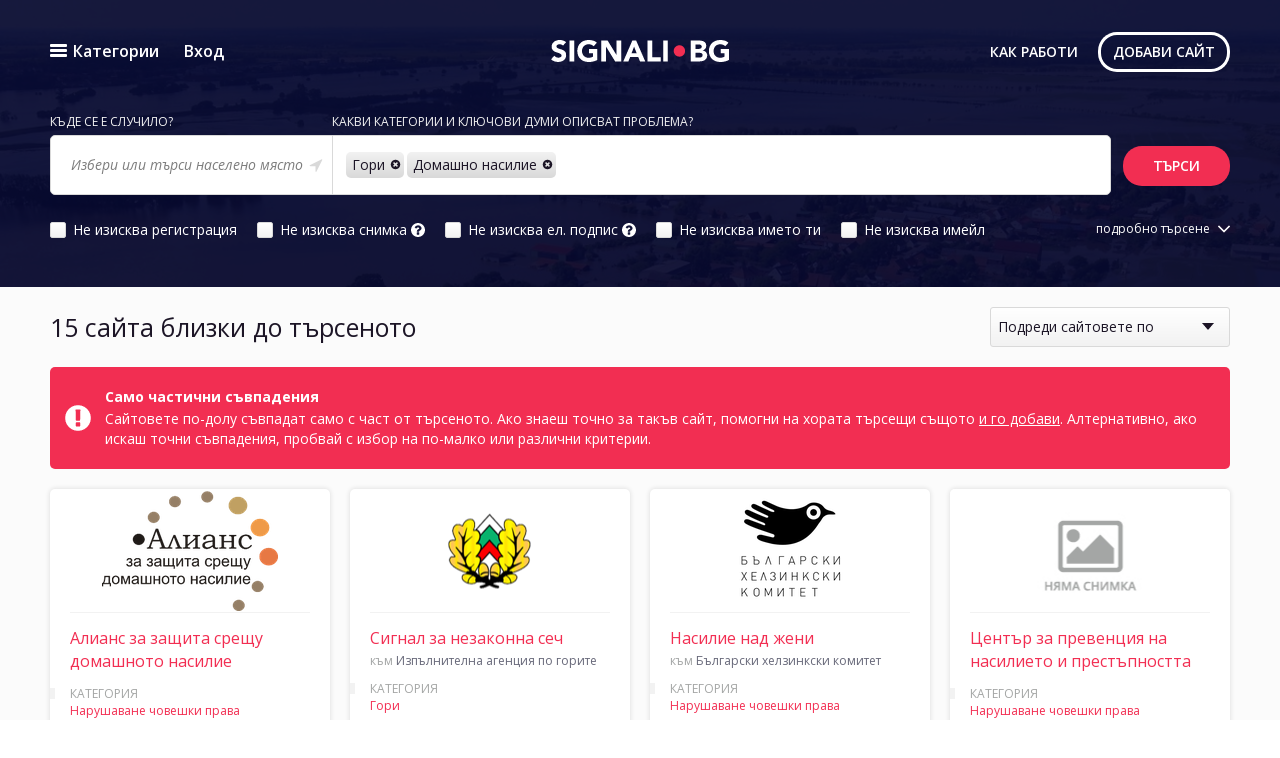

--- FILE ---
content_type: text/html; charset=utf-8
request_url: https://signali.obshtestvo.bg/contact-points/?keywords=32&categories=51
body_size: 23758
content:
<!doctype html>
<html class="no-js" lang="bg">
    <head>
	    <meta name="robots" content="all" />
        <meta charset="utf-8">
        <meta http-equiv="x-ua-compatible" content="ie=edge">
        <title>Търсене на сайтове за подаване на сигнал — Signali.bg - намери сайт, подай сигнал, оцени сайта</title>
        <link rel=canonical href="http://signali.obshtestvo.bg/contact-points/?keywords=32&amp;categories=51" />
        <meta property="og:url" content="http://signali.obshtestvo.bg/contact-points/?keywords=32&amp;categories=51" />
        <meta property="og:title" content="Търсене на сайтове за подаване на сигнал" />
        <meta property="og:description" content="Намери сайт и подай сигнал към институции и организации в България." />
        <meta property="og:image" content="http://signali.obshtestvo.bg"/>
        <meta property="og:image:width" content="1000"/>
        <meta property="og:image:height" content="525"/>
        <meta property="fb:app_id" content="1623717401196966"/>
        <meta name="description" content="Намери сайт и подай сигнал към институции и организации в България.">
        <meta name="viewport" content="width=device-width, initial-scale=1.0, maximum-scale=1.0, user-scalable=no"/>
        <meta name="apple-mobile-web-app-capable" content="yes">
        <meta name="theme-color" content="#0B0D30">
        <meta name="msapplication-navbutton-color" content="#0B0D30">
        <meta name="apple-mobile-web-app-status-bar-style" content="#0B0D30">
        <link rel="apple-touch-icon" href="/static/auto/apple-icon-signali-180.png">
        <link rel="apple-touch-icon" sizes="120x120" href="/static/auto/apple-icon-signali-120.png">
        <link rel="apple-touch-icon" sizes="76x76" href="/static/auto/apple-icon-signali-76.png">
        <link rel="apple-touch-icon" sizes="152x152" href="/static/auto/apple-icon-signali-152.png">
        <link rel="apple-touch-icon" sizes="167x167" href="/static/auto/apple-icon-signali-167.png">
        <link rel="apple-touch-icon-precomposed" sizes="128x128" href="/static/auto/apple-icon-signali-128.png">
        <meta name="mobile-web-app-capable" content="yes">
        <link rel="shortcut icon" sizes="196x196" href="/static/auto/apple-icon-signali-128.png">
        <link rel="shortcut icon" sizes="128x128" href="/static/auto/apple-icon-signali-196.png">
        <!-- Place favicon.ico in the root directory -->
        <link rel="stylesheet" href="/static/app.css" type="text/css">
        <script src="/static/head.js"></script>
    </head>
    <body>
        <!--[if lt IE 9]>
            Unlucky
        <![endif]-->
        
<loader target="page">
<div class="loader"><div class="loader-inner ball-scale-multiple"><div></div><div></div><div></div></div></div>
    <svg xmlns="http://www.w3.org/2000/svg" width="160" height="20" viewBox="0 0 1407 174" shape-rendering="geometricPrecision" text-rendering="geometricPrecision" image-rendering="optimizeQuality" fill-rule="evenodd" clip-rule="evenodd"><path d="M95 45c-3-4-7-6-12-8-10-4-21-5-30 1-3 1-5 3-7 5-1 2-2 5-2 8 0 5 1 9 5 11 4 3 8 5 14 7l19 5c6 2 12 5 18 8s11 8 14 14 6 14 6 23-2 17-6 24c-3 7-8 13-13 17-7 5-13 8-21 11-8 2-16 3-24 3-11 0-21-2-30-5-9-4-18-9-26-16l26-29c3 5 8 9 14 12 5 3 11 4 17 4 3 0 6 0 9-1s6-2 8-3c3-2 4-3 6-5 2-3 2-5 2-8 0-5-2-9-6-12-3-3-8-5-14-7l-19-6c-6-2-12-5-17-9-6-3-11-7-15-13-3-5-6-13-6-22s2-17 6-23c3-7 9-12 14-17 6-5 12-8 20-11 8-2 16-3 24-3 9 0 19 2 27 4 9 3 17 7 24 14L95 45zm52-40h37v165h-37V5zm220 153c-11 6-22 10-34 13-12 2-24 3-35 3-13 0-25-2-36-6s-20-10-28-17c-8-8-15-17-19-28s-7-23-7-36 3-25 7-36 11-20 19-28c8-7 17-13 28-17s23-6 36-6 25 2 36 5 21 9 29 17l-26 27c-4-5-10-8-16-11-7-3-15-4-24-4-8 0-15 1-22 4-6 3-11 6-16 11-4 5-7 10-10 16-2 7-3 14-3 22s1 15 3 21c3 7 6 12 11 17s10 8 16 11 14 4 22 4 14-1 20-3 11-3 14-5v-27h-30V71h65v87zM399 5h49l70 115V5h37v165h-47L436 53v116h-37V5zm275 0h-30l-72 165h40l14-35h65l13 35h42L674 5zm-37 99l20-51 20 52h-40v-1zM763 5h37v131h68v34H763V5zm124 0h37v165h-37V5zm346 104c-2-5-4-9-7-12-3-4-7-7-12-9-4-2-9-4-14-5 8-3 15-7 20-13s8-14 8-24c0-9-2-16-6-21-3-6-8-10-14-13s-12-5-19-6-15-2-22-2h-61v165h67c8 0 15 0 22-2 7-1 14-4 20-7 6-4 11-9 15-15 3-6 5-13 5-21 1-5 0-10-2-16v1zm-91-74h25c3 0 6 1 9 1 3 1 5 2 8 3 2 1 4 3 6 5s2 5 2 9-1 6-2 8c-1 3-3 5-5 6-2 2-4 2-7 3l-9 1h-26V35h-1zm55 94c-1 3-3 5-6 7-2 1-5 3-7 3-3 1-7 1-9 1h-33v-38h37c4 1 7 1 10 3 3 1 5 3 7 5s3 6 3 9c0 4-1 7-3 9l1 1zm210 29c-11 6-21 10-34 13-11 2-23 3-35 3-13 0-25-2-36-6s-20-10-28-17c-8-8-14-17-19-28-4-11-6-23-6-36s2-25 6-36c5-11 11-20 19-28 8-7 17-13 28-17s23-6 36-6 25 2 36 5 21 9 29 17l-25 27c-6-5-11-8-18-11-6-3-14-4-23-4-8 0-15 1-22 4-6 3-11 6-16 11-4 5-8 10-10 16-2 7-4 14-4 22s2 15 4 21c2 7 6 12 10 17 5 5 10 8 17 11 6 3 13 4 21 4s14-1 20-3 11-3 14-5v-27h-30V71h65v86l1 1z"/></svg>
</loader>
<page color="semilight">
<cover density="airy" src="/upload/signali/cover-25f43448-fd0a-47a3-b6fa-ae48b16eb455-4869d54e-d6cd-45d7-b341-bf8b50927234.jpg">
    

<top-nav>
    

<menu>
    Категории
    
    

<menu-column>
    <h2>Престъпност</h2>
    <ul>
        
            <li><a href="/contact-points/?keywords=32&categories=2">Корупция</a></li>
        
            <li><a href="/contact-points/?keywords=32&categories=3">Измами</a></li>
        
            <li><a href="/contact-points/?keywords=32&categories=5">Изборни нарушения</a></li>
        
            <li><a href="/contact-points/?keywords=32&categories=12">Компютърни престъпления</a></li>
        
        <li>
            <action-button helper autoclear density="comfortable" align="left"
                           action="/contact-points/?keywords=32&categories=2&categories=3&categories=5&categories=12">
                виж всички
            </action-button>
        </li>
    </ul>
</menu-column>

    
    

<menu-column>
    <h2>Граждански</h2>
    <ul>
        
            <li><a href="/contact-points/?keywords=32&categories=23">Тютюнопушене на обществени места</a></li>
        
            <li><a href="/contact-points/?keywords=32&categories=14">Полицейски произвол</a></li>
        
            <li><a href="/contact-points/?keywords=32&categories=15">Административни неуредици</a></li>
        
            <li><a href="/contact-points/?keywords=32&categories=16">Нарушаване човешки права</a></li>
        
            <li><a href="/contact-points/?keywords=32&categories=18">Нарушени трудови права</a></li>
        
        <li>
            <action-button helper autoclear density="comfortable" align="left"
                           action="/contact-points/?keywords=32&categories=23&categories=14&categories=15&categories=16&categories=18&categories=20&categories=21&categories=19&categories=22&categories=17">
                виж всички
            </action-button>
        </li>
    </ul>
</menu-column>

    
    

<menu-column>
    <h2>Градски</h2>
    <ul>
        
            <li><a href="/contact-points/?keywords=32&categories=84">Неосветени площи</a></li>
        
            <li><a href="/contact-points/?keywords=32&categories=27">Неподдържани зелени площи</a></li>
        
            <li><a href="/contact-points/?keywords=32&categories=28">Опасни елементи</a></li>
        
            <li><a href="/contact-points/?keywords=32&categories=25">Дупки по пътища</a></li>
        
        <li>
            <action-button helper autoclear density="comfortable" align="left"
                           action="/contact-points/?keywords=32&categories=84&categories=27&categories=28&categories=25">
                виж всички
            </action-button>
        </li>
    </ul>
</menu-column>

    
    

<menu-column>
    <h2>Потребителски</h2>
    <ul>
        
            <li><a href="/contact-points/?keywords=32&categories=33">Хранителна индустрия</a></li>
        
            <li><a href="/contact-points/?keywords=32&categories=34">Отказана гаранция</a></li>
        
            <li><a href="/contact-points/?keywords=32&categories=36">Сметки</a></li>
        
            <li><a href="/contact-points/?keywords=32&categories=37">Негодни стоки</a></li>
        
            <li><a href="/contact-points/?keywords=32&categories=38">ВИК</a></li>
        
        <li>
            <action-button helper autoclear density="comfortable" align="left"
                           action="/contact-points/?keywords=32&categories=33&categories=34&categories=36&categories=37&categories=38&categories=39&categories=48&categories=47">
                виж всички
            </action-button>
        </li>
    </ul>
</menu-column>

    
    

<menu-column>
    <h2>Други</h2>
    <ul>
        
            <li><a href="/contact-points/?keywords=32&categories=42">Бедствия</a></li>
        
            <li><a href="/contact-points/?keywords=32&categories=43">Интернет измами</a></li>
        
        <li>
            <action-button helper autoclear density="comfortable" align="left"
                           action="/contact-points/?keywords=32&categories=42&categories=43">
                виж всички
            </action-button>
        </li>
    </ul>
</menu-column>

    
    

<menu-column>
    <h2>Околна среда</h2>
    <ul>
        
            <li><a href="/contact-points/?keywords=32&categories=50">Води</a></li>
        
            <li><a href="/contact-points/?keywords=32&categories=51">Гори</a></li>
        
        <li>
            <action-button helper autoclear density="comfortable" align="left"
                           action="/contact-points/?keywords=32&categories=50&categories=51">
                виж всички
            </action-button>
        </li>
    </ul>
</menu-column>

    
    

<menu-column>
    <h2>Човешки права</h2>
    <ul>
        
            <li><a href="/contact-points/?keywords=32&categories=45">Бежанци и мигранти</a></li>
        
            <li><a href="/contact-points/?keywords=32&categories=46">Права на децата</a></li>
        
        <li>
            <action-button helper autoclear density="comfortable" align="left"
                           action="/contact-points/?keywords=32&categories=45&categories=46">
                виж всички
            </action-button>
        </li>
    </ul>
</menu-column>

    
    <a href="/contact-points/">Виж всички (32)</a>
</menu>
    


<login-box anonymous action="#generic-auth">
    Вход
</login-box>
<div modal-hider>
    <modal id="generic-auth" auth-modal-container auth-container="main" type="login">
        <modal-screen>
            <headline size="large" density="airy" align="center" for="modal"></headline>
            <auth-container-patch for="registration">
                <auth-title>Регистрация</auth-title>
            </auth-container-patch>
            <auth-container-patch for="login">
                <auth-title>Вход</auth-title>
            </auth-container-patch>
            <auth-container-patch for="reset">
                <auth-title>Забравена парола</auth-title>
            </auth-container-patch>
            <auth type="login" complete-action="/security/complete/email/" reset-action="/user/password/reset" auth-replace="login-box" divided>
                <site-auth registration-action="" login-action="" type="login" size="compact" class="half">
                    <input type="hidden" name="auth_type" value="login"/>
                    <notification error size="nano" density="comfortable" for="form" hidden>Прегледайте грешките по-долу</notification>
                    <bubble size="standart" color="white" auth-type="login" type="success" density="compact" hidden class="animated fadeInUp">
                        Успешно влезе в акаунта си.
                    </bubble>
                    <bubble size="standart" color="white" auth-type="reset" type="success" density="compact" hidden class="animated fadeInUp">
                        Получи нов имейл.
                    </bubble>
                    <text-field for="registration" validate-group="registration" size="full" id="fullname" name="fullname" type="text" required>
                        Име
                        <notification error size="text-field" hidden></notification>
                    </text-field>
                    <div for="reset">
                        <notification size="small" density="compact" success hidden>
                            <p>Готово! Получи имейл.</p>
                        </notification>
                        <notification size="small" density="comfortable" information no-icon hidden>
                            <p>Кликни на линка в имейла.
                                Чрез него ще смениш паролата си.
                                След това можеш да се върнеш тук и да натиснеш <a auth-trigger type="login">вход &raquo;</a>
                            </p>
                            <p>Ако има проблем прбовай отново:</p>
                        </notification>
                    </div>
                    <text-field size="full" id="email" validate-group='["registration", "login", "reset"]' name="email" type="email" state="information" required>
                        имейл адрес
                        <notification error size="text-field" hidden></notification>
                        <notification information size="text-field" for="registration">
                            <p>
                                Няма да пращаме нежелани съоб&shy;ще&shy;ния
                            </p>
                        </notification>
                        <notification information size="text-field" for="reset">
                            <p>
                                Ще получиш имейл на този адрес с линк за промяна на паролата.
                            </p>
                        </notification>
                    </text-field>
                    <text-field not-for="reset" size="full" id="new_password1" name="new_password1" validate-name="password" validate-group='["registration", "login"]' type="password" required minlength="6">
                        Парола
                        <notification error size="text-field" hidden></notification>
                    </text-field>
                    <text-field for="registration" id="new_password2" name="new_password2" validate-group="registration" size="full" type="password" required validate-equalto-form-sibling="#new_password1">
                        Парола (пак)
                        <notification error size="text-field" hidden></notification>
                    </text-field>
                    <action-button submit for="login" type="primary" fill="solid" align="left" color="red">
                        вход
                    </action-button>
                    <action-button submit for="reset" type="primary" fill="solid" align="left" color="red">
                        изпрати
                    </action-button>
                    <action-button submit for="registration" type="primary" fill="solid" align="left" color="red">
                        регистрация
                    </action-button>
                    
                    <action-button helper auth-trigger align="right" for="registration" type="login" density="comfortable">
                        <span>или</span> вход
                    </action-button>
                    <action-button helper auth-trigger align="right" for="reset" type="login" density="comfortable">
                        <span>или</span> вход
                    </action-button>
                    <action-button helper auth-trigger align="right" for="login" type="reset" density="comfortable">
                        забравена пароола
                    </action-button>
                </site-auth>
                <social-auth
                        type="login"
                        size="compact"
                        class="half"
                        facebook-app="1623717401196966"
                        facebook-scope='["email"]'
                        server-gateway="/security/token/facebook/"
                >
                    <headline size="small" density="comfortable">Или влез чрез Facebook</headline>
                    <notification information size="nano" density="compact" no-icon>
                        <p>Няма да пускаме съобщения от ваше име.</p>
                    </notification>
                    <social-button facebook action="/security/login/facebook/"></social-button>
                    
                </social-auth>
            </auth>
            <footer for="login">
                <!--<a auth-trigger type="registration">Направи си регистрация</a>-->
                <notification information inline no-icon color="gray" size="nano" density="cozy" align="left">
                    Ако нямате акаунт можете да си направите:
                </notification>
                <action-button auth-trigger inline type="registration" link type="secondary" fill="solid"
                               size="large" color="purple">регистрация
                </action-button>
            </footer>
        </modal-screen>
    </modal>
</div>


    <logo align="center-x" action="/" color="light" size="large"></logo>
    <action-button link density="compact" type="primary" fill="solid" align="left" color="transparent" size="extrasmall"
                   action="#wip" target="modal">
        Как работи
    </action-button>
    <action-button link type="primary" fill="outlined" align="left" color="white" size="small" action="#addnew"
                   target="modal">
        добави сайт
    </action-button>
    <div style="display: none;">
        <modal id="wip">
            <modal-screen>
                <headline size="large" density="airy" align="center">
                    Как работи Signali.bg
                </headline>
                <text>
                    <p>Signali.bg е инструмент за хората, които виждат
                        проблем и искат той да бъде разрешен. Целта е всеки от тях да намери отговор на въпроса: </p>
                    <notification information color="gray" no-icon size="medium" density="airy">
                        <em>Къде да подам сигнал за "_____", така че да ми обърнат внимание и да не ми отнеме време</em>
                    </notification>
                    <p>
                        Това се случва като:
                    </p>
                    <ul>
                        <li>Хора като теб - потребители в сайта
                            <a href="#addnew" target="modal">добавят и класифицират</a> начините
                            за подаване на сигнал в различни институции, компании и неправителствени
                            организации. Става лесно с формата достъпна
                            от бутоните <em>"Добави сайт"</em>.
                        </li>
                        <li>Хората, които вече са подали сигнал, дават оценка за това дали е имало ефект,
                            дали е било лесно и допълнителни впечатления. Така се сформира "рейтинг" за
                            всеки сайт.
                        </li>
                    </ul>

                    <p>
                        Администраторите на Signali.bg преглеждат добавените сайтове и
                        ги обозначават с ключови думи и снимки. Всеки може да
                        стане администратор, като изпрати имейл до <a href="mailto:info@signali.bg">info@signali.bg</a>, в което
                        да опише защо би бил добър в това.
                    </p>

                    <p>
                        За да се предпази от <a
                            href="https://bg.wikipedia.org/wiki/%D0%98%D0%BD%D1%82%D0%B5%D1%80%D0%BD%D0%B5%D1%82_%D1%82%D1%80%D0%BE%D0%BB"><em>интернет
                        „тролове“</em></a>, Signali.bg ограничава честотата, с която могат да се дават оценки, както и
                        изисква регистрация за всяка от тях.
                    </p>

                    <p>
                        Планирано е бъдеще развитие на Signali.bg, след което ще може да се подават сигнали директно от тук.
                    </p>
                </text>
            </modal-screen>
        </modal>
    </div>
</top-nav>
    <intro density="cozy">
        


<form action="/contact-points/" method="get">
    <select-dropdown
            id="searchArea"
            name="areas"
            theme="light"
            priority="low"
            remote-url="/areas/search/"
            placeholder="Избери или търси населено място"
            location="simple"
            mainsearch>
        <label>Къде се е случило?</label>
        

    <value id="1" >
        Няма значение за сигнала
    </value>

    <value id="986" >
        гр. Велико Търново — Велико Търново
    </value>

    <value id="1040" >
        гр. Видин — Видин
    </value>

    <value id="960" >
        гр. Варна — Варна
    </value>

    <value id="606" >
        гр. Благоевград — Благоевград
    </value>

    <value id="875" >
        гр. Бургас — Бургас
    </value>

    <value id="3911" >
        гр. Пловдив — Пловдив
    </value>

    <value id="4701" >
        гр. София — Столична
    </value>

    <value id="4765" >
        гр. Стара Загора — Стара Загора
    </value>

    <value id="4376" >
        гр. Русе — Русе
    </value>


    </select-dropdown>
    <select-dropdown
            id="mainsearch"
            theme="light"
            priority="medium"
            placeholder="Избери категории и ключови думи"
            remote-url="/contact-points/search/"
            remote-group="Директни съвпадения"
            multiple
            links
            mainsearch>
        <label>Какви категории и ключови думи описват проблема?</label>
        


<value
        
        id="45"
        suffix="(Човешки права)"
        group="Категории:"
        site-wide-id="taxonomy-category-45"
        input="categories">Бежанци и мигранти</value>

<value
        
        id="2"
        suffix="(Престъпност)"
        group="Категории:"
        site-wide-id="taxonomy-category-2"
        input="categories">Корупция</value>

<value
        
        id="3"
        suffix="(Престъпност)"
        group="Категории:"
        site-wide-id="taxonomy-category-3"
        input="categories">Измами</value>

<value
        
        id="5"
        suffix="(Престъпност)"
        group="Категории:"
        site-wide-id="taxonomy-category-5"
        input="categories">Изборни нарушения</value>

<value
        
        id="23"
        suffix="(Граждански)"
        group="Категории:"
        site-wide-id="taxonomy-category-23"
        input="categories">Тютюнопушене на обществени места</value>

<value
        
        id="12"
        suffix="(Престъпност)"
        group="Категории:"
        site-wide-id="taxonomy-category-12"
        input="categories">Компютърни престъпления</value>

<value
        
        id="14"
        suffix="(Граждански)"
        group="Категории:"
        site-wide-id="taxonomy-category-14"
        input="categories">Полицейски произвол</value>

<value
        
        id="15"
        suffix="(Граждански)"
        group="Категории:"
        site-wide-id="taxonomy-category-15"
        input="categories">Административни неуредици</value>

<value
        
        id="16"
        suffix="(Граждански)"
        group="Категории:"
        site-wide-id="taxonomy-category-16"
        input="categories">Нарушаване човешки права</value>

<value
        
        id="18"
        suffix="(Граждански)"
        group="Категории:"
        site-wide-id="taxonomy-category-18"
        input="categories">Нарушени трудови права</value>

<value
        
        id="20"
        suffix="(Граждански)"
        group="Категории:"
        site-wide-id="taxonomy-category-20"
        input="categories">Нарушаване на етичните норми</value>

<value
        
        id="21"
        suffix="(Граждански)"
        group="Категории:"
        site-wide-id="taxonomy-category-21"
        input="categories">Интелектуална собственост</value>

<value
        
        id="84"
        suffix="(Градски)"
        group="Категории:"
        site-wide-id="taxonomy-category-84"
        input="categories">Неосветени площи</value>

<value
        
        id="27"
        suffix="(Градски)"
        group="Категории:"
        site-wide-id="taxonomy-category-27"
        input="categories">Неподдържани зелени площи</value>

<value
        
        id="28"
        suffix="(Градски)"
        group="Категории:"
        site-wide-id="taxonomy-category-28"
        input="categories">Опасни елементи</value>

<value
        
        id="33"
        suffix="(Потребителски)"
        group="Категории:"
        site-wide-id="taxonomy-category-33"
        input="categories">Хранителна индустрия</value>

<value
        
        id="34"
        suffix="(Потребителски)"
        group="Категории:"
        site-wide-id="taxonomy-category-34"
        input="categories">Отказана гаранция</value>

<value
        
        id="36"
        suffix="(Потребителски)"
        group="Категории:"
        site-wide-id="taxonomy-category-36"
        input="categories">Сметки</value>

<value
        
        id="37"
        suffix="(Потребителски)"
        group="Категории:"
        site-wide-id="taxonomy-category-37"
        input="categories">Негодни стоки</value>

<value
        
        id="38"
        suffix="(Потребителски)"
        group="Категории:"
        site-wide-id="taxonomy-category-38"
        input="categories">ВИК</value>

<value
        
        id="39"
        suffix="(Потребителски)"
        group="Категории:"
        site-wide-id="taxonomy-category-39"
        input="categories">Електроснабдяване</value>

<value
        
        id="42"
        suffix="(Други)"
        group="Категории:"
        site-wide-id="taxonomy-category-42"
        input="categories">Бедствия</value>

<value
        
        id="46"
        suffix="(Човешки права)"
        group="Категории:"
        site-wide-id="taxonomy-category-46"
        input="categories">Права на децата</value>

<value
        
        id="19"
        suffix="(Граждански)"
        group="Категории:"
        site-wide-id="taxonomy-category-19"
        input="categories">Здравеопазване</value>

<value
        
        id="48"
        suffix="(Потребителски)"
        group="Категории:"
        site-wide-id="taxonomy-category-48"
        input="categories">Нарушени потребителски права</value>

<value
        
        id="22"
        suffix="(Граждански)"
        group="Категории:"
        site-wide-id="taxonomy-category-22"
        input="categories">Паркиране</value>

<value
        
        id="50"
        suffix="(Околна среда)"
        group="Категории:"
        site-wide-id="taxonomy-category-50"
        input="categories">Води</value>

<value
         selected 
        id="51"
        suffix="(Околна среда)"
        group="Категории:"
        site-wide-id="taxonomy-category-51"
        input="categories">Гори</value>

<value
        
        id="47"
        suffix="(Потребителски)"
        group="Категории:"
        site-wide-id="taxonomy-category-47"
        input="categories">Градски транспорт</value>

<value
        
        id="25"
        suffix="(Градски)"
        group="Категории:"
        site-wide-id="taxonomy-category-25"
        input="categories">Дупки по пътища</value>

<value
        
        id="43"
        suffix="(Други)"
        group="Категории:"
        site-wide-id="taxonomy-category-43"
        input="categories">Интернет измами</value>

<value
        
        id="17"
        suffix="(Граждански)"
        group="Категории:"
        site-wide-id="taxonomy-category-17"
        input="categories">Достъп до информация</value>


<value
        
        id="1"
        group="Kлючови думи:"
        site-wide-id="taxonomy-keyword-1"
        input="keywords">Полиция</value>

<value
        
        id="2"
        group="Kлючови думи:"
        site-wide-id="taxonomy-keyword-2"
        input="keywords">Граница</value>

<value
        
        id="3"
        group="Kлючови думи:"
        site-wide-id="taxonomy-keyword-3"
        input="keywords">Връзка</value>

<value
        
        id="4"
        group="Kлючови думи:"
        site-wide-id="taxonomy-keyword-4"
        input="keywords">Конфликт на интереси</value>

<value
        
        id="5"
        group="Kлючови думи:"
        site-wide-id="taxonomy-keyword-5"
        input="keywords">ВиК</value>

<value
        
        id="6"
        group="Kлючови думи:"
        site-wide-id="taxonomy-keyword-6"
        input="keywords">Корупция</value>

<value
        
        id="7"
        group="Kлючови думи:"
        site-wide-id="taxonomy-keyword-7"
        input="keywords">Интернет</value>

<value
        
        id="8"
        group="Kлючови думи:"
        site-wide-id="taxonomy-keyword-8"
        input="keywords">Политика</value>

<value
        
        id="9"
        group="Kлючови думи:"
        site-wide-id="taxonomy-keyword-9"
        input="keywords">Превенция</value>

<value
        
        id="10"
        group="Kлючови думи:"
        site-wide-id="taxonomy-keyword-10"
        input="keywords">Интернет измама</value>

<value
        
        id="11"
        group="Kлючови думи:"
        site-wide-id="taxonomy-keyword-11"
        input="keywords">Пощенски услуги</value>

<value
        
        id="12"
        group="Kлючови думи:"
        site-wide-id="taxonomy-keyword-12"
        input="keywords">Далекосъобщения</value>

<value
        
        id="13"
        group="Kлючови думи:"
        site-wide-id="taxonomy-keyword-13"
        input="keywords">КРС</value>

<value
        
        id="14"
        group="Kлючови думи:"
        site-wide-id="taxonomy-keyword-14"
        input="keywords">Телекомуникации</value>

<value
        
        id="15"
        group="Kлючови думи:"
        site-wide-id="taxonomy-keyword-15"
        input="keywords">Полицейски произвол</value>

<value
        
        id="16"
        group="Kлючови думи:"
        site-wide-id="taxonomy-keyword-16"
        input="keywords">Национална полиция</value>

<value
        
        id="17"
        group="Kлючови думи:"
        site-wide-id="taxonomy-keyword-17"
        input="keywords">Полицейщина</value>

<value
        
        id="18"
        group="Kлючови думи:"
        site-wide-id="taxonomy-keyword-18"
        input="keywords">Гранична полиция</value>

<value
        
        id="19"
        group="Kлючови думи:"
        site-wide-id="taxonomy-keyword-19"
        input="keywords">КАТ</value>

<value
        
        id="20"
        group="Kлючови думи:"
        site-wide-id="taxonomy-keyword-20"
        input="keywords">Пътна полиция</value>

<value
        
        id="22"
        group="Kлючови думи:"
        site-wide-id="taxonomy-keyword-22"
        input="keywords">Пожарникари</value>

<value
        
        id="23"
        group="Kлючови думи:"
        site-wide-id="taxonomy-keyword-23"
        input="keywords">Лични данни</value>

<value
        
        id="24"
        group="Kлючови думи:"
        site-wide-id="taxonomy-keyword-24"
        input="keywords">Злоупотреба</value>

<value
        
        id="25"
        group="Kлючови думи:"
        site-wide-id="taxonomy-keyword-25"
        input="keywords">Дискриминация</value>

<value
        
        id="26"
        group="Kлючови думи:"
        site-wide-id="taxonomy-keyword-26"
        input="keywords">Човешки права</value>

<value
        
        id="27"
        group="Kлючови думи:"
        site-wide-id="taxonomy-keyword-27"
        input="keywords">Роми</value>

<value
        
        id="29"
        group="Kлючови думи:"
        site-wide-id="taxonomy-keyword-29"
        input="keywords">Права на жените</value>

<value
        
        id="30"
        group="Kлючови думи:"
        site-wide-id="taxonomy-keyword-30"
        input="keywords">Проблеми на жените</value>

<value
        
        id="31"
        group="Kлючови думи:"
        site-wide-id="taxonomy-keyword-31"
        input="keywords">Сексизъм</value>

<value
         selected 
        id="32"
        group="Kлючови думи:"
        site-wide-id="taxonomy-keyword-32"
        input="keywords">Домашно насилие</value>

<value
        
        id="33"
        group="Kлючови думи:"
        site-wide-id="taxonomy-keyword-33"
        input="keywords">Изнасилване</value>

<value
        
        id="34"
        group="Kлючови думи:"
        site-wide-id="taxonomy-keyword-34"
        input="keywords">Аборт</value>

<value
        
        id="35"
        group="Kлючови думи:"
        site-wide-id="taxonomy-keyword-35"
        input="keywords">Равни права</value>

<value
        
        id="36"
        group="Kлючови думи:"
        site-wide-id="taxonomy-keyword-36"
        input="keywords">Сексуално насилие</value>

<value
        
        id="37"
        group="Kлючови думи:"
        site-wide-id="taxonomy-keyword-37"
        input="keywords">Трафик на жени</value>

<value
        
        id="38"
        group="Kлючови думи:"
        site-wide-id="taxonomy-keyword-38"
        input="keywords">Полова дискриминация</value>

<value
        
        id="39"
        group="Kлючови думи:"
        site-wide-id="taxonomy-keyword-39"
        input="keywords">Бежанци</value>

<value
        
        id="40"
        group="Kлючови думи:"
        site-wide-id="taxonomy-keyword-40"
        input="keywords">Права на бежанците</value>

<value
        
        id="41"
        group="Kлючови думи:"
        site-wide-id="taxonomy-keyword-41"
        input="keywords">Мигранти</value>

<value
        
        id="42"
        group="Kлючови думи:"
        site-wide-id="taxonomy-keyword-42"
        input="keywords">Пациенти</value>

<value
        
        id="43"
        group="Kлючови думи:"
        site-wide-id="taxonomy-keyword-43"
        input="keywords">Лекарски грешки</value>

<value
        
        id="44"
        group="Kлючови думи:"
        site-wide-id="taxonomy-keyword-44"
        input="keywords">Лекарска грешка</value>

<value
        
        id="45"
        group="Kлючови думи:"
        site-wide-id="taxonomy-keyword-45"
        input="keywords">Защита на пациента</value>

<value
        
        id="46"
        group="Kлючови думи:"
        site-wide-id="taxonomy-keyword-46"
        input="keywords">Асоциация за закрила на пациента</value>

<value
        
        id="47"
        group="Kлючови думи:"
        site-wide-id="taxonomy-keyword-47"
        input="keywords">Насилие</value>

<value
        
        id="48"
        group="Kлючови думи:"
        site-wide-id="taxonomy-keyword-48"
        input="keywords">Жени</value>

<value
        
        id="49"
        group="Kлючови думи:"
        site-wide-id="taxonomy-keyword-49"
        input="keywords">Български фонд за жените</value>

<value
        
        id="50"
        group="Kлючови думи:"
        site-wide-id="taxonomy-keyword-50"
        input="keywords">Равнопоставеност на половете</value>

<value
        
        id="51"
        group="Kлючови думи:"
        site-wide-id="taxonomy-keyword-51"
        input="keywords">Трафик</value>

<value
        
        id="52"
        group="Kлючови думи:"
        site-wide-id="taxonomy-keyword-52"
        input="keywords">Деца</value>

<value
        
        id="53"
        group="Kлючови думи:"
        site-wide-id="taxonomy-keyword-53"
        input="keywords">Деца с увреждания</value>

<value
        
        id="54"
        group="Kлючови думи:"
        site-wide-id="taxonomy-keyword-54"
        input="keywords">Интеграция</value>

<value
        
        id="55"
        group="Kлючови думи:"
        site-wide-id="taxonomy-keyword-55"
        input="keywords">Търговище</value>

<value
        
        id="56"
        group="Kлючови думи:"
        site-wide-id="taxonomy-keyword-56"
        input="keywords">Перник</value>

<value
        
        id="57"
        group="Kлючови думи:"
        site-wide-id="taxonomy-keyword-57"
        input="keywords">Превенция ХИВ/СПИН</value>

<value
        
        id="58"
        group="Kлючови думи:"
        site-wide-id="taxonomy-keyword-58"
        input="keywords">Семейства в риск</value>

<value
        
        id="59"
        group="Kлючови думи:"
        site-wide-id="taxonomy-keyword-59"
        input="keywords">Дете в риск</value>

<value
        
        id="60"
        group="Kлючови думи:"
        site-wide-id="taxonomy-keyword-60"
        input="keywords">Сексуална експлоатация</value>

<value
        
        id="61"
        group="Kлючови думи:"
        site-wide-id="taxonomy-keyword-61"
        input="keywords">Деца в нужда</value>

<value
        
        id="64"
        group="Kлючови думи:"
        site-wide-id="taxonomy-keyword-64"
        input="keywords">Администрация</value>

<value
        
        id="65"
        group="Kлючови думи:"
        site-wide-id="taxonomy-keyword-65"
        input="keywords">Некомпетентен чиновник</value>

<value
        
        id="66"
        group="Kлючови думи:"
        site-wide-id="taxonomy-keyword-66"
        input="keywords">Неравностойно положение</value>

<value
        
        id="67"
        group="Kлючови думи:"
        site-wide-id="taxonomy-keyword-67"
        input="keywords">Увреждания</value>

<value
        
        id="68"
        group="Kлючови думи:"
        site-wide-id="taxonomy-keyword-68"
        input="keywords">Въпроси</value>

<value
        
        id="69"
        group="Kлючови думи:"
        site-wide-id="taxonomy-keyword-69"
        input="keywords">Регистри</value>

<value
        
        id="71"
        group="Kлючови думи:"
        site-wide-id="taxonomy-keyword-71"
        input="keywords">Обществени поръчки</value>

<value
        
        id="73"
        group="Kлючови думи:"
        site-wide-id="taxonomy-keyword-73"
        input="keywords">Нередност</value>

<value
        
        id="75"
        group="Kлючови думи:"
        site-wide-id="taxonomy-keyword-75"
        input="keywords">Пловдив</value>

<value
        
        id="76"
        group="Kлючови думи:"
        site-wide-id="taxonomy-keyword-76"
        input="keywords">Басейнова дирекция</value>

<value
        
        id="79"
        group="Kлючови думи:"
        site-wide-id="taxonomy-keyword-79"
        input="keywords">Плевен</value>

<value
        
        id="81"
        group="Kлючови думи:"
        site-wide-id="taxonomy-keyword-81"
        input="keywords">Варна</value>

<value
        
        id="82"
        group="Kлючови думи:"
        site-wide-id="taxonomy-keyword-82"
        input="keywords">Жалба</value>

<value
        
        id="83"
        group="Kлючови думи:"
        site-wide-id="taxonomy-keyword-83"
        input="keywords">Води</value>

<value
        
        id="84"
        group="Kлючови думи:"
        site-wide-id="taxonomy-keyword-84"
        input="keywords">Замърсяване</value>

<value
        
        id="85"
        group="Kлючови думи:"
        site-wide-id="taxonomy-keyword-85"
        input="keywords">Българска агенция за инвестиции</value>

<value
        
        id="87"
        group="Kлючови думи:"
        site-wide-id="taxonomy-keyword-87"
        input="keywords">Лъчения</value>

<value
        
        id="88"
        group="Kлючови думи:"
        site-wide-id="taxonomy-keyword-88"
        input="keywords">Звук</value>

<value
        
        id="89"
        group="Kлючови думи:"
        site-wide-id="taxonomy-keyword-89"
        input="keywords">Измерване</value>

<value
        
        id="90"
        group="Kлючови думи:"
        site-wide-id="taxonomy-keyword-90"
        input="keywords">Фотоматерия</value>

<value
        
        id="91"
        group="Kлючови думи:"
        site-wide-id="taxonomy-keyword-91"
        input="keywords">Радиометрия</value>

<value
        
        id="92"
        group="Kлючови думи:"
        site-wide-id="taxonomy-keyword-92"
        input="keywords">Метрология</value>

<value
        
        id="93"
        group="Kлючови думи:"
        site-wide-id="taxonomy-keyword-93"
        input="keywords">Предложение</value>

<value
        
        id="94"
        group="Kлючови думи:"
        site-wide-id="taxonomy-keyword-94"
        input="keywords">Бхк</value>

<value
        
        id="95"
        group="Kлючови думи:"
        site-wide-id="taxonomy-keyword-95"
        input="keywords">ДАБ</value>

<value
        
        id="96"
        group="Kлючови думи:"
        site-wide-id="taxonomy-keyword-96"
        input="keywords">Език на омразата</value>

<value
        
        id="97"
        group="Kлючови думи:"
        site-wide-id="taxonomy-keyword-97"
        input="keywords">Сирия</value>

<value
        
        id="98"
        group="Kлючови думи:"
        site-wide-id="taxonomy-keyword-98"
        input="keywords">Убежища</value>

<value
        
        id="99"
        group="Kлючови думи:"
        site-wide-id="taxonomy-keyword-99"
        input="keywords">Хуманитарен статут</value>

<value
        
        id="100"
        group="Kлючови думи:"
        site-wide-id="taxonomy-keyword-100"
        input="keywords">Насилствена проституция</value>

<value
        
        id="101"
        group="Kлючови думи:"
        site-wide-id="taxonomy-keyword-101"
        input="keywords">Приватизация</value>

<value
        
        id="102"
        group="Kлючови думи:"
        site-wide-id="taxonomy-keyword-102"
        input="keywords">Басейн</value>

<value
        
        id="104"
        group="Kлючови думи:"
        site-wide-id="taxonomy-keyword-104"
        input="keywords">Фирми</value>

<value
        
        id="105"
        group="Kлючови думи:"
        site-wide-id="taxonomy-keyword-105"
        input="keywords">Регистрация</value>

<value
        
        id="106"
        group="Kлючови думи:"
        site-wide-id="taxonomy-keyword-106"
        input="keywords">ТЕЛК</value>

<value
        
        id="107"
        group="Kлючови думи:"
        site-wide-id="taxonomy-keyword-107"
        input="keywords">Информация</value>

<value
        
        id="108"
        group="Kлючови думи:"
        site-wide-id="taxonomy-keyword-108"
        input="keywords">Митница</value>

<value
        
        id="109"
        group="Kлючови думи:"
        site-wide-id="taxonomy-keyword-109"
        input="keywords">Митничар</value>

<value
        
        id="110"
        group="Kлючови думи:"
        site-wide-id="taxonomy-keyword-110"
        input="keywords">Работа</value>

<value
        
        id="111"
        group="Kлючови думи:"
        site-wide-id="taxonomy-keyword-111"
        input="keywords">Заетост</value>

<value
        
        id="112"
        group="Kлючови думи:"
        site-wide-id="taxonomy-keyword-112"
        input="keywords">Социални</value>

<value
        
        id="113"
        group="Kлючови думи:"
        site-wide-id="taxonomy-keyword-113"
        input="keywords">Помощи</value>

<value
        
        id="114"
        group="Kлючови думи:"
        site-wide-id="taxonomy-keyword-114"
        input="keywords">Магистрала</value>

<value
        
        id="115"
        group="Kлючови думи:"
        site-wide-id="taxonomy-keyword-115"
        input="keywords">Строежи</value>

<value
        
        id="116"
        group="Kлючови думи:"
        site-wide-id="taxonomy-keyword-116"
        input="keywords">Пътища</value>

<value
        
        id="117"
        group="Kлючови думи:"
        site-wide-id="taxonomy-keyword-117"
        input="keywords">Асфалт</value>

<value
        
        id="118"
        group="Kлючови думи:"
        site-wide-id="taxonomy-keyword-118"
        input="keywords">Път</value>

<value
        
        id="119"
        group="Kлючови думи:"
        site-wide-id="taxonomy-keyword-119"
        input="keywords">Европроекти</value>

<value
        
        id="120"
        group="Kлючови думи:"
        site-wide-id="taxonomy-keyword-120"
        input="keywords">Задания</value>

<value
        
        id="121"
        group="Kлючови думи:"
        site-wide-id="taxonomy-keyword-121"
        input="keywords">Проекти</value>

<value
        
        id="122"
        group="Kлючови думи:"
        site-wide-id="taxonomy-keyword-122"
        input="keywords">Гише</value>

<value
        
        id="123"
        group="Kлючови думи:"
        site-wide-id="taxonomy-keyword-123"
        input="keywords">Проблем</value>

<value
        
        id="124"
        group="Kлючови думи:"
        site-wide-id="taxonomy-keyword-124"
        input="keywords">Река</value>

<value
        
        id="125"
        group="Kлючови думи:"
        site-wide-id="taxonomy-keyword-125"
        input="keywords">Язовир</value>

<value
        
        id="126"
        group="Kлючови думи:"
        site-wide-id="taxonomy-keyword-126"
        input="keywords">Наводнение</value>

<value
        
        id="127"
        group="Kлючови думи:"
        site-wide-id="taxonomy-keyword-127"
        input="keywords">Търговски</value>

<value
        
        id="128"
        group="Kлючови думи:"
        site-wide-id="taxonomy-keyword-128"
        input="keywords">Продажба</value>

<value
        
        id="129"
        group="Kлючови думи:"
        site-wide-id="taxonomy-keyword-129"
        input="keywords">Бизнес</value>

<value
        
        id="131"
        group="Kлючови думи:"
        site-wide-id="taxonomy-keyword-131"
        input="keywords">Малцинства</value>

<value
        
        id="132"
        group="Kлючови думи:"
        site-wide-id="taxonomy-keyword-132"
        input="keywords">Цигани</value>

<value
        
        id="133"
        group="Kлючови думи:"
        site-wide-id="taxonomy-keyword-133"
        input="keywords">Гето</value>

<value
        
        id="134"
        group="Kлючови думи:"
        site-wide-id="taxonomy-keyword-134"
        input="keywords">Контрабанда</value>

<value
        
        id="135"
        group="Kлючови думи:"
        site-wide-id="taxonomy-keyword-135"
        input="keywords">Престъпления</value>

<value
        
        id="136"
        group="Kлючови думи:"
        site-wide-id="taxonomy-keyword-136"
        input="keywords">Пожар</value>

<value
        
        id="137"
        group="Kлючови думи:"
        site-wide-id="taxonomy-keyword-137"
        input="keywords">Имот</value>

<value
        
        id="138"
        group="Kлючови думи:"
        site-wide-id="taxonomy-keyword-138"
        input="keywords">Спешна помощ</value>

<value
        
        id="139"
        group="Kлючови думи:"
        site-wide-id="taxonomy-keyword-139"
        input="keywords">Мобилни оператори</value>

<value
        
        id="140"
        group="Kлючови думи:"
        site-wide-id="taxonomy-keyword-140"
        input="keywords">Съд</value>

<value
        
        id="144"
        group="Kлючови думи:"
        site-wide-id="taxonomy-keyword-144"
        input="keywords">ДАЗД</value>

<value
        
        id="141"
        group="Kлючови думи:"
        site-wide-id="taxonomy-keyword-141"
        input="keywords">Трудови права</value>

<value
        
        id="142"
        group="Kлючови думи:"
        site-wide-id="taxonomy-keyword-142"
        input="keywords">КНСБ</value>

<value
        
        id="145"
        group="Kлючови думи:"
        site-wide-id="taxonomy-keyword-145"
        input="keywords">ВКБООН</value>

<value
        
        id="146"
        group="Kлючови думи:"
        site-wide-id="taxonomy-keyword-146"
        input="keywords">Социално подпомагане</value>

<value
        
        id="147"
        group="Kлючови думи:"
        site-wide-id="taxonomy-keyword-147"
        input="keywords">Детска проституция</value>

<value
        
        id="148"
        group="Kлючови думи:"
        site-wide-id="taxonomy-keyword-148"
        input="keywords">НМД</value>

<value
        
        id="149"
        group="Kлючови думи:"
        site-wide-id="taxonomy-keyword-149"
        input="keywords">ЦСМП</value>

<value
        
        id="150"
        group="Kлючови думи:"
        site-wide-id="taxonomy-keyword-150"
        input="keywords">csmp</value>

<value
        
        id="151"
        group="Kлючови думи:"
        site-wide-id="taxonomy-keyword-151"
        input="keywords">здравно министерство</value>

<value
        
        id="152"
        group="Kлючови думи:"
        site-wide-id="taxonomy-keyword-152"
        input="keywords">здравеопазване</value>

<value
        
        id="153"
        group="Kлючови думи:"
        site-wide-id="taxonomy-keyword-153"
        input="keywords">градски транспорт</value>

<value
        
        id="154"
        group="Kлючови думи:"
        site-wide-id="taxonomy-keyword-154"
        input="keywords">КЗП</value>

<value
        
        id="155"
        group="Kлючови думи:"
        site-wide-id="taxonomy-keyword-155"
        input="keywords">Управление</value>

<value
        
        id="156"
        group="Kлючови думи:"
        site-wide-id="taxonomy-keyword-156"
        input="keywords">ЦИК</value>

<value
        
        id="157"
        group="Kлючови думи:"
        site-wide-id="taxonomy-keyword-157"
        input="keywords">МВР</value>

<value
        
        id="158"
        group="Kлючови думи:"
        site-wide-id="taxonomy-keyword-158"
        input="keywords">цигари</value>

<value
        
        id="159"
        group="Kлючови думи:"
        site-wide-id="taxonomy-keyword-159"
        input="keywords">сеч</value>

<value
        
        id="160"
        group="Kлючови думи:"
        site-wide-id="taxonomy-keyword-160"
        input="keywords">екология</value>

<value
        
        id="161"
        group="Kлючови думи:"
        site-wide-id="taxonomy-keyword-161"
        input="keywords">дим</value>

<value
        
        id="162"
        group="Kлючови думи:"
        site-wide-id="taxonomy-keyword-162"
        input="keywords">СРЗИ</value>

<value
        
        id="163"
        group="Kлючови думи:"
        site-wide-id="taxonomy-keyword-163"
        input="keywords">Административен произвол</value>

<value
        
        id="164"
        group="Kлючови думи:"
        site-wide-id="taxonomy-keyword-164"
        input="keywords">отказ</value>

<value
        
        id="165"
        group="Kлючови думи:"
        site-wide-id="taxonomy-keyword-165"
        input="keywords">оплакване</value>

<value
        
        id="166"
        group="Kлючови думи:"
        site-wide-id="taxonomy-keyword-166"
        input="keywords">получаване</value>

<value
        
        id="167"
        group="Kлючови думи:"
        site-wide-id="taxonomy-keyword-167"
        input="keywords">отказан</value>

<value
        
        id="168"
        group="Kлючови думи:"
        site-wide-id="taxonomy-keyword-168"
        input="keywords">ПДИ</value>

<value
        
        id="169"
        group="Kлючови думи:"
        site-wide-id="taxonomy-keyword-169"
        input="keywords">въпрос</value>

<value
        
        id="170"
        group="Kлючови думи:"
        site-wide-id="taxonomy-keyword-170"
        input="keywords">срок</value>

<value
        
        id="171"
        group="Kлючови думи:"
        site-wide-id="taxonomy-keyword-171"
        input="keywords">годност</value>

<value
        
        id="172"
        group="Kлючови думи:"
        site-wide-id="taxonomy-keyword-172"
        input="keywords">развален</value>

<value
        
        id="173"
        group="Kлючови думи:"
        site-wide-id="taxonomy-keyword-173"
        input="keywords">развалена</value>

<value
        
        id="174"
        group="Kлючови думи:"
        site-wide-id="taxonomy-keyword-174"
        input="keywords">изтекъл</value>

<value
        
        id="175"
        group="Kлючови думи:"
        site-wide-id="taxonomy-keyword-175"
        input="keywords">рекламация</value>

<value
        
        id="176"
        group="Kлючови думи:"
        site-wide-id="taxonomy-keyword-176"
        input="keywords">ток</value>

<value
        
        id="177"
        group="Kлючови думи:"
        site-wide-id="taxonomy-keyword-177"
        input="keywords">сметка</value>

<value
        
        id="178"
        group="Kлючови думи:"
        site-wide-id="taxonomy-keyword-178"
        input="keywords">електроенергия</value>

<value
        
        id="179"
        group="Kлючови думи:"
        site-wide-id="taxonomy-keyword-179"
        input="keywords">вода</value>

<value
        
        id="180"
        group="Kлючови думи:"
        site-wide-id="taxonomy-keyword-180"
        input="keywords">канал</value>

<value
        
        id="181"
        group="Kлючови думи:"
        site-wide-id="taxonomy-keyword-181"
        input="keywords">канализация</value>

<value
        
        id="182"
        group="Kлючови думи:"
        site-wide-id="taxonomy-keyword-182"
        input="keywords">подкуп</value>

<value
        
        id="183"
        group="Kлючови думи:"
        site-wide-id="taxonomy-keyword-183"
        input="keywords">НАП</value>

<value
        
        id="184"
        group="Kлючови думи:"
        site-wide-id="taxonomy-keyword-184"
        input="keywords">порнография в интернет</value>

<value
        
        id="185"
        group="Kлючови думи:"
        site-wide-id="taxonomy-keyword-185"
        input="keywords">фишинг</value>

<value
        
        id="186"
        group="Kлючови думи:"
        site-wide-id="taxonomy-keyword-186"
        input="keywords">спам</value>

<value
        
        id="187"
        group="Kлючови думи:"
        site-wide-id="taxonomy-keyword-187"
        input="keywords">онлайн заплахи</value>

<value
        
        id="188"
        group="Kлючови думи:"
        site-wide-id="taxonomy-keyword-188"
        input="keywords">тормоз </value>

<value
        
        id="189"
        group="Kлючови думи:"
        site-wide-id="taxonomy-keyword-189"
        input="keywords">незаконно съдържание</value>

<value
        
        id="190"
        group="Kлючови думи:"
        site-wide-id="taxonomy-keyword-190"
        input="keywords">ИРПС</value>

<value
        
        id="192"
        group="Kлючови думи:"
        site-wide-id="taxonomy-keyword-192"
        input="keywords">незаконна сеч</value>

<value
        
        id="193"
        group="Kлючови думи:"
        site-wide-id="taxonomy-keyword-193"
        input="keywords">ИАГ</value>

<value
        
        id="191"
        group="Kлючови думи:"
        site-wide-id="taxonomy-keyword-191"
        input="keywords">гори</value>

<value
        
        id="194"
        group="Kлючови думи:"
        site-wide-id="taxonomy-keyword-194"
        input="keywords">дупка</value>

<value
        
        id="195"
        group="Kлючови думи:"
        site-wide-id="taxonomy-keyword-195"
        input="keywords">градска среда</value>

<value
        
        id="196"
        group="Kлючови думи:"
        site-wide-id="taxonomy-keyword-196"
        input="keywords">СО</value>

<value
        
        id="197"
        group="Kлючови думи:"
        site-wide-id="taxonomy-keyword-197"
        input="keywords">община</value>

<value
        
        id="200"
        group="Kлючови думи:"
        site-wide-id="taxonomy-keyword-200"
        input="keywords">Сметосъбиране</value>

<value
        
        id="199"
        group="Kлючови думи:"
        site-wide-id="taxonomy-keyword-199"
        input="keywords">Боклук</value>

<value
        
        id="198"
        group="Kлючови думи:"
        site-wide-id="taxonomy-keyword-198"
        input="keywords">Улица</value>

<value
        
        id="201"
        group="Kлючови думи:"
        site-wide-id="taxonomy-keyword-201"
        input="keywords">Чистота</value>

<value
        
        id="202"
        group="Kлючови думи:"
        site-wide-id="taxonomy-keyword-202"
        input="keywords">Улично осветление</value>

<value
        
        id="203"
        group="Kлючови думи:"
        site-wide-id="taxonomy-keyword-203"
        input="keywords">Пътна маркировка</value>

<value
        
        id="204"
        group="Kлючови думи:"
        site-wide-id="taxonomy-keyword-204"
        input="keywords">Пътна сигнализация и знаци</value>

<value
        
        id="205"
        group="Kлючови думи:"
        site-wide-id="taxonomy-keyword-205"
        input="keywords">Паркиране</value>

<value
        
        id="206"
        group="Kлючови думи:"
        site-wide-id="taxonomy-keyword-206"
        input="keywords">Озеленяване</value>

<value
        
        id="207"
        group="Kлючови думи:"
        site-wide-id="taxonomy-keyword-207"
        input="keywords">Зелени площи</value>

<value
        
        id="208"
        group="Kлючови думи:"
        site-wide-id="taxonomy-keyword-208"
        input="keywords">Детски площадки</value>

<value
        
        id="209"
        group="Kлючови думи:"
        site-wide-id="taxonomy-keyword-209"
        input="keywords">Животни</value>

<value
        
        id="210"
        group="Kлючови думи:"
        site-wide-id="taxonomy-keyword-210"
        input="keywords">Кучета</value>

<value
        
        id="211"
        group="Kлючови думи:"
        site-wide-id="taxonomy-keyword-211"
        input="keywords">Реклама</value>

<value
        
        id="212"
        group="Kлючови думи:"
        site-wide-id="taxonomy-keyword-212"
        input="keywords">незаконни строежи</value>

<value
        
        id="213"
        group="Kлючови думи:"
        site-wide-id="taxonomy-keyword-213"
        input="keywords">Електричество</value>

<value
        
        id="214"
        group="Kлючови думи:"
        site-wide-id="taxonomy-keyword-214"
        input="keywords">Непочистен сняг</value>

<value
        
        id="215"
        group="Kлючови думи:"
        site-wide-id="taxonomy-keyword-215"
        input="keywords">Незаконно</value>

<value
        
        id="216"
        group="Kлючови думи:"
        site-wide-id="taxonomy-keyword-216"
        input="keywords">Неправомерно</value>

<value
        
        id="217"
        group="Kлючови думи:"
        site-wide-id="taxonomy-keyword-217"
        input="keywords">Противоречие на конституцията</value>

<value
        
        id="218"
        group="Kлючови думи:"
        site-wide-id="taxonomy-keyword-218"
        input="keywords">Запушена канализация</value>

<value
        
        id="219"
        group="Kлючови думи:"
        site-wide-id="taxonomy-keyword-219"
        input="keywords">Незаконно изливане на вода</value>

<value
        
        id="220"
        group="Kлючови думи:"
        site-wide-id="taxonomy-keyword-220"
        input="keywords">Строеж без информационна табела</value>

<value
        
        id="221"
        group="Kлючови думи:"
        site-wide-id="taxonomy-keyword-221"
        input="keywords">Строеж без плътна ограда</value>

<value
        
        id="222"
        group="Kлючови думи:"
        site-wide-id="taxonomy-keyword-222"
        input="keywords">Изоставена сграда</value>

<value
        
        id="223"
        group="Kлючови думи:"
        site-wide-id="taxonomy-keyword-223"
        input="keywords">Саморушаща се сграда</value>

<value
        
        id="225"
        group="Kлючови думи:"
        site-wide-id="taxonomy-keyword-225"
        input="keywords">Разрушени кофи за смет</value>

<value
        
        id="226"
        group="Kлючови думи:"
        site-wide-id="taxonomy-keyword-226"
        input="keywords">Неподдържан имот</value>

<value
        
        id="227"
        group="Kлючови думи:"
        site-wide-id="taxonomy-keyword-227"
        input="keywords">Изгаряне на гуми или други отпадъци</value>

<value
        
        id="228"
        group="Kлючови думи:"
        site-wide-id="taxonomy-keyword-228"
        input="keywords">Изоставен автомобил</value>

<value
        
        id="229"
        group="Kлючови думи:"
        site-wide-id="taxonomy-keyword-229"
        input="keywords">Графити</value>

<value
        
        id="230"
        group="Kлючови думи:"
        site-wide-id="taxonomy-keyword-230"
        input="keywords">Разлепени афиши, плакати, листовки и некролози на неопределени за целта места </value>

<value
        
        id="231"
        group="Kлючови думи:"
        site-wide-id="taxonomy-keyword-231"
        input="keywords">Тротоар</value>

<value
        
        id="232"
        group="Kлючови думи:"
        site-wide-id="taxonomy-keyword-232"
        input="keywords">Бордюр</value>

<value
        
        id="233"
        group="Kлючови думи:"
        site-wide-id="taxonomy-keyword-233"
        input="keywords">Шахти</value>

<value
        
        id="234"
        group="Kлючови думи:"
        site-wide-id="taxonomy-keyword-234"
        input="keywords">Парапет</value>

<value
        
        id="235"
        group="Kлючови думи:"
        site-wide-id="taxonomy-keyword-235"
        input="keywords">Кабели</value>

<value
        
        id="236"
        group="Kлючови думи:"
        site-wide-id="taxonomy-keyword-236"
        input="keywords">Ремонт</value>

<value
        
        id="237"
        group="Kлючови думи:"
        site-wide-id="taxonomy-keyword-237"
        input="keywords">Навес</value>

<value
        
        id="238"
        group="Kлючови думи:"
        site-wide-id="taxonomy-keyword-238"
        input="keywords">Сфетофар</value>

<value
        
        id="239"
        group="Kлючови думи:"
        site-wide-id="taxonomy-keyword-239"
        input="keywords">Табла</value>

<value
        
        id="240"
        group="Kлючови думи:"
        site-wide-id="taxonomy-keyword-240"
        input="keywords">Клони</value>

<value
        
        id="241"
        group="Kлючови думи:"
        site-wide-id="taxonomy-keyword-241"
        input="keywords">Паднало дърво</value>

<value
        
        id="242"
        group="Kлючови думи:"
        site-wide-id="taxonomy-keyword-242"
        input="keywords">Пейки</value>

<value
        
        id="243"
        group="Kлючови думи:"
        site-wide-id="taxonomy-keyword-243"
        input="keywords">Преливане</value>

<value
        
        id="244"
        group="Kлючови думи:"
        site-wide-id="taxonomy-keyword-244"
        input="keywords">Бездомни кучета или др. животни</value>

<value
        
        id="245"
        group="Kлючови думи:"
        site-wide-id="taxonomy-keyword-245"
        input="keywords">Нарушаване на обществения ред</value>

<value
        
        id="246"
        group="Kлючови думи:"
        site-wide-id="taxonomy-keyword-246"
        input="keywords">Опасна сграда</value>

<value
        
        id="247"
        group="Kлючови думи:"
        site-wide-id="taxonomy-keyword-247"
        input="keywords">Растения</value>

<value
        
        id="248"
        group="Kлючови думи:"
        site-wide-id="taxonomy-keyword-248"
        input="keywords">Хранителни продукти</value>

<value
        
        id="249"
        group="Kлючови думи:"
        site-wide-id="taxonomy-keyword-249"
        input="keywords">липсващо</value>

<value
        
        id="250"
        group="Kлючови думи:"
        site-wide-id="taxonomy-keyword-250"
        input="keywords">неосветени</value>

<value
        
        id="251"
        group="Kлючови думи:"
        site-wide-id="taxonomy-keyword-251"
        input="keywords">липса</value>

<value
        
        id="252"
        group="Kлючови думи:"
        site-wide-id="taxonomy-keyword-252"
        input="keywords">опасност</value>

<value
        
        id="253"
        group="Kлючови думи:"
        site-wide-id="taxonomy-keyword-253"
        input="keywords">тъмно</value>

<value
        
        id="254"
        group="Kлючови думи:"
        site-wide-id="taxonomy-keyword-254"
        input="keywords">боклуци</value>

<value
        
        id="224"
        group="Kлючови думи:"
        site-wide-id="taxonomy-keyword-224"
        input="keywords">Пълен кош за буклук</value>


    </select-dropdown>
    <action-button submit type="primary" fill="solid" color="red" size="medium" mainsearch>
        Търси
    </action-button>

    <filters expandable color="light-gray" theme="light">
        <strong>подробно търсене</strong>
        <em>скрий подробното търсене</em>
        <checkbox id="is_registration_required"
                  name="is_registration_required"
                  
                  value="">
            Не изисква регистрация
        </checkbox>
        <checkbox id="is_photo_required"
                  name="is_photo_required"
                  
                  enlargement="compact"
                  value="">
            Не изисква снимка
            <tip size="small" color="light" position="top" enlargement="compact">
                Ако сложиш тикче, ще се търсят само сайтове на организации,
                които не изискват снимка от мястото на проблема.
            </tip>
        </checkbox>
        <checkbox id="is_esign_required"
                  name="is_esign_required"
                  
                  enlargement="compact"
                  value="">
            Не изисква ел. подпис
            <tip size="small" color="light" position="top" enlargement="compact">
                Ако сложиш тикче, ще се търсят само сайтове на организации,
                които не изискват да подпишеш сигнала с електронен подпис
            </tip>
        </checkbox>
        <checkbox id="is_name_required"
                  name="is_name_required"
                  
                  value="">
            Не изисква името ти
        </checkbox>
        <checkbox id="is_email_required"
                  name="is_email_required"
                  
                  value="">
            Не изисква имейл
        </checkbox>
        <checkbox id="is_pic_required"
                  name="is_pic_required"
                  
                  value="">
            Не изисква ЕГН
        </checkbox>
        <checkbox id="is_address_required"
                  name="is_address_required"
                  
                  value="">
            Не изисква адреса ти
        </checkbox>
        <checkbox id="is_location_required"
                  name="is_location_required"
                  
                  value="">
            Не изисква локация на сигнала
        </checkbox>
            <checkbox id="is_anonymous_allowed"
                      name="is_anonymous_allowed"
                      
                      value="yes">
                    Анонимност
            </checkbox>
            <checkbox id="is_confirmation_issued"
                      name="is_confirmation_issued"
                      
                      enlargement="compact"
                      value="yes">
                    Потвърждаване на сигнала
                <tip size="small" color="light" position="top" enlargement="compact">
                    Ако сложиш тикче, ще се търсят само сайтове на организации,
                    които изпращат потвърждение при получен сигнал <em>(пр: имеил или обажндане)</em>
                </tip>
            </checkbox>
            <checkbox id="is_verifiable"
                      name="is_verifiable"
                      
                      enlargement="compact"
                      value="yes">
                Проследимост на сигнала
                <tip size="medium" color="light" position="top" enlargement="compact">
                    Ако сложиш тикче, е се търсят само сайтове на организации,
                    които позволяват да се проследи развитието по сигнала
                </tip>
            </checkbox>
            <checkbox id="is_final_destination"
                      name="is_final_destination"
                      
                      enlargement="compact"
                      value="yes">
                    Краен приемник
                <tip size="medium" color="light" position="top" enlargement="compact">
                    Ако сложиш тикче, ще се търсят само сайтове на организации, които са пряко
                    отговорни за разрешаването на сигнала. Това ще изключи НПО организации и неформална граждански групи
                </tip>
            </checkbox>
            <checkbox id="is_response_guaranteed"
                      name="is_response_guaranteed"
                      
                      value="yes">
                    Гаранция за отговор
            </checkbox>
            <checkbox id="is_mobile_friendly"
                      name="is_mobile_friendly"
                      
                      value="yes">
                    Мобилна версия
            </checkbox>
            <checkbox id="is_multilingual"
                      name="is_multilingual"
                      
                      value="yes">
                    Многоезичност
            </checkbox>
    </filters>
</form>

    </intro>
</cover>
<cards-area>
    
    <header>
        <filtering secondary sorting>
            <strong>
                
                15 сайта близки до търсеното
                
            </strong>
            
            <select-dropdown links name="sortingfield" size="small" density="compact" placeholder="Подреди сайтовете по" placeholder-type="vivid">
                <value
                       id="-score"
                       href="/contact-points/?start=0&keywords=32&categories=51"
                       >Съвпадащи с търсенето</value>
                <value
                       id="-rating"
                       href="/contact-points/?sorting=-rating&start=0&keywords=32&categories=51"
                       >Високо оценени</value>
                <value
                       id="-effectiveness"
                       href="/contact-points/?sorting=-effectiveness&start=0&keywords=32&categories=51"
                       >Най-ефективни</value>
                <value
                       id="-accessibility"
                       href="/contact-points/?sorting=-accessibility&start=0&keywords=32&categories=51"
                       >Най-лесни за ползване</value>
                <value
                       id="-last_visited_at"
                       href="/contact-points/?sorting=-last_visited_at&start=0&keywords=32&categories=51"
                       >Последно посетени</value>
                <value
                       id="-created_at"
                       href="/contact-points/?sorting=-created_at&start=0&keywords=32&categories=51"
                       >Скоро добавени</value>
            </select-dropdown>
            
        </filtering>
    </header>
    
    
    
        <notification error color="white" size="medium">
            <h5>Само частични съвпадения</h5>
            <p>Сайтовете по-долу съвпадат само с част от търсеното. Ако знаеш точно за такъв сайт, помогни на хората търсещи същото <a href="#addnew" target="modal">и го добави</a>. Алтернативно, ако искаш точни съвпадения, пробвай с избор на по-малко или различни критерии.  </p>
        </notification>
    
    
        

    






<card
      action="/contact-points/alians-za-zashchita-sreshchu-domashnoto-nasilie-navsiakde-v-blgariia/"
      
>
    
        
            <img src="/upload/cache/44/ea/44eacd4952dcea86c3050a70ddd3ce57.png" width="176" height="120" alt="Снимка от сайта на Алианс за защита срещу домашното насилие"/>
        
    
    <strong>Алианс за защита срещу домашното насилие</strong>
    
    <card-item type="category">
        <strong>категория</strong>
        <a href="/contact-points/?keywords=32&categories=16"
           class="category">Нарушаване човешки права</a>
    </card-item>
    <card-item
            type="location"
            lowerfirst>
        <strong>Приема сигнали</strong>
        
            
            <a href="/contact-points/?keywords=32&areas=1&categories=51"
               class="location">Навсякъде в България</a>
            
        
    </card-item>
    <card-item type="tags">
        <strong>Ключови думи</strong>
        
            <a href="/contact-points/?keywords=32&categories=51">Домашно насилие</a>
        
            <a href="/contact-points/?keywords=47&categories=51">Насилие</a>
        
        
        <a href="/contact-points/alians-za-zashchita-sreshchu-domashnoto-nasilie-navsiakde-v-blgariia/"
           
        >&hellip;и още 1</a>
        
    </card-item>
    <card-item type="rating">
        <strong>Оценка</strong>
        <rating value="5,0"
                
                href="/contact-points/alians-za-zashchita-sreshchu-domashnoto-nasilie-navsiakde-v-blgariia/#feedback_rating_"
                href-type="per-star"
                >
            <a class="comments" href="/contact-points/alians-za-zashchita-sreshchu-domashnoto-nasilie-navsiakde-v-blgariia/#feedbacklist">(1 оценки)</a>
        </rating>
    </card-item>
    <action-button link type="secondary"
                   fill="solid" color="red" size="extralarge"
                   
                   action="/contact-points/alians-za-zashchita-sreshchu-domashnoto-nasilie-navsiakde-v-blgariia/">
        Подаване на сигнал
    </action-button>
</card>

    
        






    <div hidden>
        <modal id="card_317_modal">
            <modal-screen>
                <headline size="large" density="airy" align="center">
                    Къде се е случило?
                    <p>Срямо населеното място, в което е възникнал проблема, „Сигнал за незаконна сеч“ приема сигнали на различен сайт или имейл.</p>
                </headline>
                <text>
                    <select-dropdown links size="full" density="compact" placeholder-type="vivid">
                        <label>Изберете един от регионите на „Сигнал за незаконна сеч“: </label>
                        
                            <value id="signal-za-nezakonna-sech-veliko-trnovo" href="/contact-points/signal-za-nezakonna-sech-veliko-trnovo/">Велико Търново</value>
                        
                            <value id="signal-za-nezakonna-sech-navsiakde-v-blgariia" href="/contact-points/signal-za-nezakonna-sech-navsiakde-v-blgariia/">Навсякъде в България</value>
                        
                            <value id="signal-za-nezakonna-sech-blagoevgrad" href="/contact-points/signal-za-nezakonna-sech-blagoevgrad/">Благоевград</value>
                        
                            <value id="signal-za-nezakonna-sech-krdzhali" href="/contact-points/signal-za-nezakonna-sech-krdzhali/">Кърджали</value>
                        
                    </select-dropdown>
                </text>
            </modal-screen>
        </modal>
    </div>

<card
      action="#card_317_modal"
      parent
>
    
        
            <img src="/upload/cache/35/88/3588ede39ea59551ea0b952ab73e7c16.png" width="150" height="95" alt="Снимка от сайта на Сигнал за незаконна сеч"/>
        
    
    <strong>Сигнал за незаконна сеч</strong>
    
    <em><span>към</span> Изпълнителна агенция по горите</em>
    
    <card-item type="category">
        <strong>категория</strong>
        <a href="/contact-points/?keywords=32&categories=51"
           class="category">Гори</a>
    </card-item>
    <card-item
            type="tags"
            lowerfirst>
        <strong>Приема сигнали</strong>
        
            
                <a href="/contact-points/?keywords=32&areas=288&categories=51">Велико Търново</a>
            
                <a href="/contact-points/?keywords=32&areas=1&categories=51">Навсякъде в България</a>
            
            
                <a href="#card_317_modal" target="modal">&hellip;и още 2</a>
            
        
    </card-item>
    <card-item type="tags">
        <strong>Ключови думи</strong>
        
            <a href="/contact-points/?keywords=159&categories=51">сеч</a>
        
            <a href="/contact-points/?keywords=192&categories=51">незаконна сеч</a>
        
        
        <a href="#card_317_modal"
           target="modal"
        >&hellip;и още 2</a>
        
    </card-item>
    <card-item type="rating">
        <strong>Оценка</strong>
        <rating value="3,0"
                
                readonly


                >
            
        </rating>
    </card-item>
    <action-button link type="secondary"
                   fill="solid" color="red" size="extralarge"
                   target="modal"
                   action="#card_317_modal">
        Подаване на сигнал
    </action-button>
</card>

    
        






<card
      action="/contact-points/blgarski-khelzinkski-komitet-za-zhenite-navsiakde-v-blgariia/"
      
>
    
        
            <img src="/upload/cache/2a/ce/2ace5c473019299d88111359105ec760.png" width="186" height="120" alt="Снимка от сайта на Насилие над жени"/>
        
    
    <strong>Насилие над жени</strong>
    
    <em><span>към</span> Български хелзинкски комитет</em>
    
    <card-item type="category">
        <strong>категория</strong>
        <a href="/contact-points/?keywords=32&categories=16"
           class="category">Нарушаване човешки права</a>
    </card-item>
    <card-item
            type="location"
            lowerfirst>
        <strong>Приема сигнали</strong>
        
            
            <a href="/contact-points/?keywords=32&areas=1&categories=51"
               class="location">Навсякъде в България</a>
            
        
    </card-item>
    <card-item type="tags">
        <strong>Ключови думи</strong>
        
            <a href="/contact-points/?keywords=25&categories=51">Дискриминация</a>
        
            <a href="/contact-points/?keywords=29&categories=51">Права на жените</a>
        
        
        <a href="/contact-points/blgarski-khelzinkski-komitet-za-zhenite-navsiakde-v-blgariia/"
           
        >&hellip;и още 9</a>
        
    </card-item>
    <card-item type="rating">
        <strong>Оценка</strong>
        <rating value="4,0"
                
                href="/contact-points/blgarski-khelzinkski-komitet-za-zhenite-navsiakde-v-blgariia/#feedback_rating_"
                href-type="per-star"
                >
            <a class="comments" href="/contact-points/blgarski-khelzinkski-komitet-za-zhenite-navsiakde-v-blgariia/#feedbacklist">(2 оценки)</a>
        </rating>
    </card-item>
    <action-button link type="secondary"
                   fill="solid" color="red" size="extralarge"
                   
                   action="/contact-points/blgarski-khelzinkski-komitet-za-zhenite-navsiakde-v-blgariia/">
        Подаване на сигнал
    </action-button>
</card>

    
        






<card
      action="/contact-points/tsentr-za-preventsiia-na-nasilieto-i-prestpnostta-burgas-burgas/"
      
>
    
        <p class="img nopreview"></p>
    
    <strong>Център за превенция на насилието и престъпността</strong>
    
    <card-item type="category">
        <strong>категория</strong>
        <a href="/contact-points/?keywords=32&categories=16"
           class="category">Нарушаване човешки права</a>
    </card-item>
    <card-item
            type="location"
            >
        <strong>Приема сигнали</strong>
        
            
            <a href="/contact-points/?keywords=32&areas=39&categories=51"
               class="location">в Бургас</a>
            
        
    </card-item>
    <card-item type="tags">
        <strong>Ключови думи</strong>
        
            <a href="/contact-points/?keywords=32&categories=51">Домашно насилие</a>
        
            <a href="/contact-points/?keywords=47&categories=51">Насилие</a>
        
        
        <a href="/contact-points/tsentr-za-preventsiia-na-nasilieto-i-prestpnostta-burgas-burgas/"
           
        >&hellip;и още 2</a>
        
    </card-item>
    <card-item type="rating">
        <strong>Оценка</strong>
        <rating value="0,0"
                
                href="/contact-points/tsentr-za-preventsiia-na-nasilieto-i-prestpnostta-burgas-burgas/#feedback_rating_"
                href-type="per-star"
                >
            <a class="comments" href="/contact-points/tsentr-za-preventsiia-na-nasilieto-i-prestpnostta-burgas-burgas/#feedbacklist">(0 оценки)</a>
        </rating>
    </card-item>
    <action-button link type="secondary"
                   fill="solid" color="red" size="extralarge"
                   
                   action="/contact-points/tsentr-za-preventsiia-na-nasilieto-i-prestpnostta-burgas-burgas/">
        Подаване на сигнал
    </action-button>
</card>

    
        






    <div hidden>
        <modal id="card_253_modal">
            <modal-screen>
                <headline size="large" density="airy" align="center">
                    Къде се е случило?
                    <p>Срямо населеното място, в което е възникнал проблема, „Дете в риск“ приема сигнали на различен сайт или имейл.</p>
                </headline>
                <text>
                    <select-dropdown links size="full" density="compact" placeholder-type="vivid">
                        <label>Изберете един от регионите на „Дете в риск“: </label>
                        
                            <value id="dete-v-risk-asp-vidin" href="/contact-points/dete-v-risk-asp-vidin/">Видин</value>
                        
                            <value id="dete-v-risk-asp-silistra" href="/contact-points/dete-v-risk-asp-silistra/">Силистра</value>
                        
                            <value id="dete-v-risk-asp-dobrich" href="/contact-points/dete-v-risk-asp-dobrich/">Добрич</value>
                        
                            <value id="dete-v-risk-asp-blagoevgrad" href="/contact-points/dete-v-risk-asp-blagoevgrad/">Благоевград</value>
                        
                            <value id="dete-v-risk-asp-pazardzhik" href="/contact-points/dete-v-risk-asp-pazardzhik/">Пазарджик</value>
                        
                            <value id="dete-v-risk-asp-lovech" href="/contact-points/dete-v-risk-asp-lovech/">Ловеч</value>
                        
                            <value id="dete-v-risk-asp-pleven" href="/contact-points/dete-v-risk-asp-pleven/">Плевен</value>
                        
                            <value id="dete-v-risk-asp-khaskovo" href="/contact-points/dete-v-risk-asp-khaskovo/">Хасково</value>
                        
                            <value id="dete-v-risk-asp-stara-zagora" href="/contact-points/dete-v-risk-asp-stara-zagora/">Стара Загора</value>
                        
                            <value id="dete-v-risk-asp-gabrovo" href="/contact-points/dete-v-risk-asp-gabrovo/">Габрово</value>
                        
                            <value id="dete-v-risk-asp-razgrad" href="/contact-points/dete-v-risk-asp-razgrad/">Разград</value>
                        
                            <value id="dete-v-risk-asp-burgas" href="/contact-points/dete-v-risk-asp-burgas/">Бургас</value>
                        
                            <value id="dete-v-risk-asp-shumen" href="/contact-points/dete-v-risk-asp-shumen/">Шумен</value>
                        
                            <value id="dete-v-risk-asp-sliven" href="/contact-points/dete-v-risk-asp-sliven/">Сливен</value>
                        
                            <value id="dete-v-risk-asp-pernik" href="/contact-points/dete-v-risk-asp-pernik/">Перник</value>
                        
                            <value id="dete-v-risk-asp-kiustendil" href="/contact-points/dete-v-risk-asp-kiustendil/">Кюстендил</value>
                        
                            <value id="dete-v-risk-asp-vratsa" href="/contact-points/dete-v-risk-asp-vratsa/">Враца</value>
                        
                            <value id="dete-v-risk-asp-veliko-trnovo" href="/contact-points/dete-v-risk-asp-veliko-trnovo/">Велико Търново</value>
                        
                            <value id="dete-v-risk-asp-iambol" href="/contact-points/dete-v-risk-asp-iambol/">Ямбол</value>
                        
                            <value id="dete-v-risk-asp-trgovishche" href="/contact-points/dete-v-risk-asp-trgovishche/">Търговище</value>
                        
                            <value id="dete-v-risk-asp-ruse" href="/contact-points/dete-v-risk-asp-ruse/">Русе</value>
                        
                            <value id="dete-v-risk-asp-montana" href="/contact-points/dete-v-risk-asp-montana/">Монтана</value>
                        
                            <value id="dete-v-risk-asp-smolian" href="/contact-points/dete-v-risk-asp-smolian/">Смолян</value>
                        
                            <value id="dete-v-risk-asp-plovdiv" href="/contact-points/dete-v-risk-asp-plovdiv/">Пловдив</value>
                        
                            <value id="dete-v-risk-asp-krdzhali" href="/contact-points/dete-v-risk-asp-krdzhali/">Кърджали</value>
                        
                            <value id="dete-v-risk-asp-varna" href="/contact-points/dete-v-risk-asp-varna/">Варна</value>
                        
                    </select-dropdown>
                </text>
            </modal-screen>
        </modal>
    </div>

<card
      action="#card_253_modal"
      parent
>
    
        
            <img src="/upload/cache/44/2d/442da3a8ee60b6ebcc31f6860b73ea46.jpg" width="160" height="120" alt="Снимка от сайта на Дете в риск — Монтана"/>
        
    
    <strong>Дете в риск</strong>
    
    <em><span>към</span> Агенция за социално подпомагане</em>
    
    <card-item type="category">
        <strong>категория</strong>
        <a href="/contact-points/?keywords=32&categories=46"
           class="category">Права на децата</a>
    </card-item>
    <card-item
            type="tags"
            >
        <strong>Приема сигнали</strong>
        
            
                <a href="/contact-points/?keywords=32&areas=50&categories=51">Видин</a>
            
                <a href="/contact-points/?keywords=32&areas=208&categories=51">Силистра</a>
            
            
                <a href="#card_253_modal" target="modal">&hellip;и още 24</a>
            
        
    </card-item>
    <card-item type="tags">
        <strong>Ключови думи</strong>
        
            <a href="/contact-points/?keywords=32&categories=51">Домашно насилие</a>
        
            <a href="/contact-points/?keywords=36&categories=51">Сексуално насилие</a>
        
        
        <a href="#card_253_modal"
           target="modal"
        >&hellip;и още 6</a>
        
    </card-item>
    <card-item type="rating">
        <strong>Оценка</strong>
        <rating value="3,0"
                
                readonly


                >
            
        </rating>
    </card-item>
    <action-button link type="secondary"
                   fill="solid" color="red" size="extralarge"
                   target="modal"
                   action="#card_253_modal">
        Подаване на сигнал
    </action-button>
</card>

    
        






<card
      action="/contact-points/asotsiatsiia-demetra-burgas-navsiakde-v-blgariia/"
      
>
    
        
            <img src="/upload/cache/7f/c7/7fc77a4fb3798975e9aa3d192dd45c10.jpg" width="140" height="112" alt="Снимка от сайта на Асоциация Деметра"/>
        
    
    <strong>Асоциация Деметра</strong>
    
    <card-item type="category">
        <strong>категория</strong>
        <a href="/contact-points/?keywords=32&categories=16"
           class="category">Нарушаване човешки права</a>
    </card-item>
    <card-item
            type="location"
            lowerfirst>
        <strong>Приема сигнали</strong>
        
            
            <a href="/contact-points/?keywords=32&areas=1&categories=51"
               class="location">Навсякъде в България</a>
            
        
    </card-item>
    <card-item type="tags">
        <strong>Ключови думи</strong>
        
            <a href="/contact-points/?keywords=29&categories=51">Права на жените</a>
        
            <a href="/contact-points/?keywords=32&categories=51">Домашно насилие</a>
        
        
        <a href="/contact-points/asotsiatsiia-demetra-burgas-navsiakde-v-blgariia/"
           
        >&hellip;и още 4</a>
        
    </card-item>
    <card-item type="rating">
        <strong>Оценка</strong>
        <rating value="5,0"
                
                href="/contact-points/asotsiatsiia-demetra-burgas-navsiakde-v-blgariia/#feedback_rating_"
                href-type="per-star"
                >
            <a class="comments" href="/contact-points/asotsiatsiia-demetra-burgas-navsiakde-v-blgariia/#feedbacklist">(4 оценки)</a>
        </rating>
    </card-item>
    <action-button link type="secondary"
                   fill="solid" color="red" size="extralarge"
                   
                   action="/contact-points/asotsiatsiia-demetra-burgas-navsiakde-v-blgariia/">
        Подаване на сигнал
    </action-button>
</card>

    
        






<card
      action="/contact-points/institut-po-socialni-dejnosti-i-praktiki-navsiakde-v-blgariia/"
      
>
    
        
            <img src="/upload/cache/55/7a/557a10e1239dab23a953382d0dd873b8.png" width="195" height="79" alt="Снимка от сайта на Институт по социални дейности и практики"/>
        
    
    <strong>Институт по социални дейности и практики</strong>
    
    <card-item type="category">
        <strong>категория</strong>
        <a href="/contact-points/?keywords=32&categories=46"
           class="category">Права на децата</a>
    </card-item>
    <card-item
            type="location"
            lowerfirst>
        <strong>Приема сигнали</strong>
        
            
            <a href="/contact-points/?keywords=32&areas=1&categories=51"
               class="location">Навсякъде в България</a>
            
        
    </card-item>
    <card-item type="tags">
        <strong>Ключови думи</strong>
        
            <a href="/contact-points/?keywords=9&categories=51">Превенция</a>
        
            <a href="/contact-points/?keywords=32&categories=51">Домашно насилие</a>
        
        
        <a href="/contact-points/institut-po-socialni-dejnosti-i-praktiki-navsiakde-v-blgariia/"
           
        >&hellip;и още 10</a>
        
    </card-item>
    <card-item type="rating">
        <strong>Оценка</strong>
        <rating value="0,0"
                
                href="/contact-points/institut-po-socialni-dejnosti-i-praktiki-navsiakde-v-blgariia/#feedback_rating_"
                href-type="per-star"
                >
            <a class="comments" href="/contact-points/institut-po-socialni-dejnosti-i-praktiki-navsiakde-v-blgariia/#feedbacklist">(0 оценки)</a>
        </rating>
    </card-item>
    <action-button link type="secondary"
                   fill="solid" color="red" size="extralarge"
                   
                   action="/contact-points/institut-po-socialni-dejnosti-i-praktiki-navsiakde-v-blgariia/">
        Подаване на сигнал
    </action-button>
</card>

    
        






<card
      action="/contact-points/nacionalna-mrezha-za-decata-navsiakde-v-blgariia/"
      
>
    
        
            <img src="/upload/cache/64/c6/64c6b1f8bc61f749418a9e48ef411f31.png" width="194" height="120" alt="Снимка от сайта на Национална мрежа за децата"/>
        
    
    <strong>Национална мрежа за децата</strong>
    
    <card-item type="category">
        <strong>категория</strong>
        <a href="/contact-points/?keywords=32&categories=46"
           class="category">Права на децата</a>
    </card-item>
    <card-item
            type="location"
            lowerfirst>
        <strong>Приема сигнали</strong>
        
            
            <a href="/contact-points/?keywords=32&areas=1&categories=51"
               class="location">Навсякъде в България</a>
            
        
    </card-item>
    <card-item type="tags">
        <strong>Ключови думи</strong>
        
            <a href="/contact-points/?keywords=9&categories=51">Превенция</a>
        
            <a href="/contact-points/?keywords=32&categories=51">Домашно насилие</a>
        
        
        <a href="/contact-points/nacionalna-mrezha-za-decata-navsiakde-v-blgariia/"
           
        >&hellip;и още 11</a>
        
    </card-item>
    <card-item type="rating">
        <strong>Оценка</strong>
        <rating value="0,0"
                
                href="/contact-points/nacionalna-mrezha-za-decata-navsiakde-v-blgariia/#feedback_rating_"
                href-type="per-star"
                >
            <a class="comments" href="/contact-points/nacionalna-mrezha-za-decata-navsiakde-v-blgariia/#feedbacklist">(0 оценки)</a>
        </rating>
    </card-item>
    <action-button link type="secondary"
                   fill="solid" color="red" size="extralarge"
                   
                   action="/contact-points/nacionalna-mrezha-za-decata-navsiakde-v-blgariia/">
        Подаване на сигнал
    </action-button>
</card>

    
        






<card
      action="/contact-points/goreshcha-liniia-za-bezopasen-internet-navsiakde-v-blgariia/"
      
>
    
        
            <img src="/upload/cache/e2/af/e2af245774dd66ea36032e07c85826d1.png" width="160" height="58" alt="Снимка от сайта на Национален център за безопасен интернет"/>
        
    
    <strong>Национален център за безопасен интернет</strong>
    
    <card-item type="category">
        <strong>категория</strong>
        <a href="/contact-points/?keywords=32&categories=3"
           class="category">Измами</a>
    </card-item>
    <card-item
            type="location"
            lowerfirst>
        <strong>Приема сигнали</strong>
        
            
            <a href="/contact-points/?keywords=32&areas=1&categories=51"
               class="location">Навсякъде в България</a>
            
        
    </card-item>
    <card-item type="tags">
        <strong>Ключови думи</strong>
        
            <a href="/contact-points/?keywords=7&categories=51">Интернет</a>
        
            <a href="/contact-points/?keywords=10&categories=51">Интернет измама</a>
        
        
        <a href="/contact-points/goreshcha-liniia-za-bezopasen-internet-navsiakde-v-blgariia/"
           
        >&hellip;и още 3</a>
        
    </card-item>
    <card-item type="rating">
        <strong>Оценка</strong>
        <rating value="4,0"
                
                href="/contact-points/goreshcha-liniia-za-bezopasen-internet-navsiakde-v-blgariia/#feedback_rating_"
                href-type="per-star"
                >
            <a class="comments" href="/contact-points/goreshcha-liniia-za-bezopasen-internet-navsiakde-v-blgariia/#feedbacklist">(50 оценки)</a>
        </rating>
    </card-item>
    <action-button link type="secondary"
                   fill="solid" color="red" size="extralarge"
                   
                   action="/contact-points/goreshcha-liniia-za-bezopasen-internet-navsiakde-v-blgariia/">
        Подаване на сигнал
    </action-button>
</card>

    
        






<card
      action="/contact-points/asotsiatsiia-naia-trgovishche-trgovishche/"
      
>
    
        <p class="img nopreview"></p>
    
    <strong>Асoциация НАЯ</strong>
    
    <card-item type="category">
        <strong>категория</strong>
        <a href="/contact-points/?keywords=32&categories=16"
           class="category">Нарушаване човешки права</a>
    </card-item>
    <card-item
            type="location"
            lowerfirst>
        <strong>Приема сигнали</strong>
        
            
            <a href="/contact-points/?keywords=32&areas=308&categories=51"
               class="location">в Търговище</a>
            
        
    </card-item>
    <card-item type="tags">
        <strong>Ключови думи</strong>
        
            <a href="/contact-points/?keywords=32&categories=51">Домашно насилие</a>
        
            <a href="/contact-points/?keywords=36&categories=51">Сексуално насилие</a>
        
        
        <a href="/contact-points/asotsiatsiia-naia-trgovishche-trgovishche/"
           
        >&hellip;и още 4</a>
        
    </card-item>
    <card-item type="rating">
        <strong>Оценка</strong>
        <rating value="0,0"
                
                href="/contact-points/asotsiatsiia-naia-trgovishche-trgovishche/#feedback_rating_"
                href-type="per-star"
                >
            <a class="comments" href="/contact-points/asotsiatsiia-naia-trgovishche-trgovishche/#feedbacklist">(0 оценки)</a>
        </rating>
    </card-item>
    <action-button link type="secondary"
                   fill="solid" color="red" size="extralarge"
                   
                   action="/contact-points/asotsiatsiia-naia-trgovishche-trgovishche/">
        Подаване на сигнал
    </action-button>
</card>

    
        






<card
      action="/contact-points/zakrila-na-deteto-navsiakde-v-blgariia/"
      
>
    
        
            <img src="/upload/cache/d8/6c/d86cfa7933a0d188b0d8b76676c72042.jpg" width="160" height="120" alt="Снимка от сайта на Закрила на детето"/>
        
    
    <strong>Закрила на детето</strong>
    
    <em><span>към</span> Агенция за социално подпомагане</em>
    
    <card-item type="category">
        <strong>категория</strong>
        <a href="/contact-points/?keywords=32&categories=46"
           class="category">Права на децата</a>
    </card-item>
    <card-item
            type="location"
            lowerfirst>
        <strong>Приема сигнали</strong>
        
            
            <a href="/contact-points/?keywords=32&areas=1&categories=51"
               class="location">Навсякъде в България</a>
            
        
    </card-item>
    <card-item type="tags">
        <strong>Ключови думи</strong>
        
            <a href="/contact-points/?keywords=32&categories=51">Домашно насилие</a>
        
            <a href="/contact-points/?keywords=36&categories=51">Сексуално насилие</a>
        
        
        <a href="/contact-points/zakrila-na-deteto-navsiakde-v-blgariia/"
           
        >&hellip;и още 6</a>
        
    </card-item>
    <card-item type="rating">
        <strong>Оценка</strong>
        <rating value="0,0"
                
                href="/contact-points/zakrila-na-deteto-navsiakde-v-blgariia/#feedback_rating_"
                href-type="per-star"
                >
            <a class="comments" href="/contact-points/zakrila-na-deteto-navsiakde-v-blgariia/#feedbacklist">(0 оценки)</a>
        </rating>
    </card-item>
    <action-button link type="secondary"
                   fill="solid" color="red" size="extralarge"
                   
                   action="/contact-points/zakrila-na-deteto-navsiakde-v-blgariia/">
        Подаване на сигнал
    </action-button>
</card>

    
        






<card
      action="/contact-points/fondatsiia-sos-semeistva-v-risk-varna-navsiakde-v-blgariia/"
      
>
    
        
            <img src="/upload/cache/e7/a5/e7a5732cfc49b2eafe5b79520de21eea.jpg" width="181" height="120" alt="Снимка от сайта на Фондация SOS – Семейства в риск"/>
        
    
    <strong>Фондация SOS – Семейства в риск</strong>
    
    <card-item type="category">
        <strong>категория</strong>
        <a href="/contact-points/?keywords=32&categories=16"
           class="category">Нарушаване човешки права</a>
    </card-item>
    <card-item
            type="location"
            lowerfirst>
        <strong>Приема сигнали</strong>
        
            
            <a href="/contact-points/?keywords=32&areas=1&categories=51"
               class="location">Навсякъде в България</a>
            
        
    </card-item>
    <card-item type="tags">
        <strong>Ключови думи</strong>
        
            <a href="/contact-points/?keywords=32&categories=51">Домашно насилие</a>
        
            <a href="/contact-points/?keywords=47&categories=51">Насилие</a>
        
        
        <a href="/contact-points/fondatsiia-sos-semeistva-v-risk-varna-navsiakde-v-blgariia/"
           
        >&hellip;и още 4</a>
        
    </card-item>
    <card-item type="rating">
        <strong>Оценка</strong>
        <rating value="5,0"
                
                href="/contact-points/fondatsiia-sos-semeistva-v-risk-varna-navsiakde-v-blgariia/#feedback_rating_"
                href-type="per-star"
                >
            <a class="comments" href="/contact-points/fondatsiia-sos-semeistva-v-risk-varna-navsiakde-v-blgariia/#feedbacklist">(1 оценки)</a>
        </rating>
    </card-item>
    <action-button link type="secondary"
                   fill="solid" color="red" size="extralarge"
                   
                   action="/contact-points/fondatsiia-sos-semeistva-v-risk-varna-navsiakde-v-blgariia/">
        Подаване на сигнал
    </action-button>
</card>

    

    
    <footer>
        <pagination density="cozy">
            
            
                
                <a class="active" href="#">1</a>
                
            
                
                    <a href="/contact-points/?start=12&keywords=32&limit=12&categories=51">2</a>
                
            

            
            <a href="/contact-points/?start=12&keywords=32&limit=12&categories=51">Следваща</a>
            
        </pagination>
    </footer>
    
</cards-area>


<div style="display:none;">
    <modal id="addnew"
           auth-required auth-id="addNewAuth"
           proposal-container
           validate-bubbles
    >
        <modal-screen >
            <headline size="large" density="airy" align="center">
                Добави сайт
                <p>Ако знаеш за страница в интернет, от където може да се подаде сигнал, сподели за нея:</p>
            </headline>
            <proposal action="/contact-points/">
                <bubble size="standart" color="white" type="error" density="compact" hidden class="animated fadeInUp">
                    Има грешка в полетата. Провери ги и виж какво е в червено.
                </bubble>
                <input type='hidden' name='csrfmiddlewaretoken' value='LhgFVQavoAL7jcySqkDXy1uaaeNWtfci' />
                <input type="hidden" name="prefix" value="proposal"/>
                <auth-current-user><input id="id_proposal-proposed_by" name="proposal-proposed_by" type="hidden" value="AnonymousUser" /></auth-current-user>
                <text-field required size="full" type="text" name="proposal-url" validate-type="url" placeholder="https://www.example.com/form" required>
                    Интернет адрес (линк) към формата за попълване
                    <notification error size="text-field" hidden></notification>
                </text-field>
                <text-field required size="full" type="text" name="proposal-title" required>
                    Име на организацията, която ще получи сигнала
                    <notification error size="text-field" hidden></notification>
                </text-field>
                <select-dropdown
                        id="proposal_category"
                        placeholder="Натисни тук и избери"
                        name="proposal-category"
                        size="full"
                        required
                >
                    <label>Каква категория сигнали се приемат?</label>
                    
                    
                    
                    <value id="45">Човешки права: Бежанци и мигранти</value>
                    
                    <value id="2">Престъпност: Корупция</value>
                    
                    <value id="3">Престъпност: Измами</value>
                    
                    <value id="4">Престъпност: Пътно-транспортни</value>
                    
                    <value id="5">Престъпност: Изборни нарушения</value>
                    
                    <value id="6">Престъпност: Бракониерство</value>
                    
                    <value id="23">Граждански: Тютюнопушене на обществени места</value>
                    
                    <value id="8">Престъпност: Кражба</value>
                    
                    <value id="9">Престъпност: Побой</value>
                    
                    <value id="10">Престъпност: Изнудване</value>
                    
                    <value id="11">Престъпност: Документални престъпления</value>
                    
                    <value id="12">Престъпност: Компютърни престъпления</value>
                    
                    <value id="14">Граждански: Полицейски произвол</value>
                    
                    <value id="15">Граждански: Административни неуредици</value>
                    
                    <value id="16">Граждански: Нарушаване човешки права</value>
                    
                    <value id="18">Граждански: Нарушени трудови права</value>
                    
                    <value id="20">Граждански: Нарушаване на етичните норми</value>
                    
                    <value id="21">Граждански: Интелектуална собственост</value>
                    
                    <value id="84">Градски: Неосветени площи</value>
                    
                    <value id="26">Градски: Повредени елементи</value>
                    
                    <value id="27">Градски: Неподдържани зелени площи</value>
                    
                    <value id="28">Градски: Опасни елементи</value>
                    
                    <value id="29">Градски: Натоварено кръстовище</value>
                    
                    <value id="30">Градски: Велосипедни неуредици</value>
                    
                    <value id="31">Градски: Бездомни кучета</value>
                    
                    <value id="33">Потребителски: Хранителна индустрия</value>
                    
                    <value id="34">Потребителски: Отказана гаранция</value>
                    
                    <value id="35">Потребителски: Проблеми с договори</value>
                    
                    <value id="36">Потребителски: Сметки</value>
                    
                    <value id="37">Потребителски: Негодни стоки</value>
                    
                    <value id="38">Потребителски: ВИК</value>
                    
                    <value id="39">Потребителски: Електроснабдяване</value>
                    
                    <value id="41">Други: Изгубени вещи</value>
                    
                    <value id="42">Други: Бедствия</value>
                    
                    <value id="46">Човешки права: Права на децата</value>
                    
                    <value id="19">Граждански: Здравеопазване</value>
                    
                    <value id="48">Потребителски: Нарушени потребителски права</value>
                    
                    <value id="22">Граждански: Паркиране</value>
                    
                    <value id="50">Околна среда: Води</value>
                    
                    <value id="51">Околна среда: Гори</value>
                    
                    <value id="7">Престъпност: Незаконен строеж</value>
                    
                    <value id="47">Потребителски: Градски транспорт</value>
                    
                    <value id="25">Градски: Дупки по пътища</value>
                    
                    <value id="43">Други: Интернет измами</value>
                    
                    <value id="17">Граждански: Достъп до информация</value>
                    
                    <notification error size="text-field" hidden></notification>
                </select-dropdown>
                <select-dropdown
                        id="proposal_area"
                        name="proposal-operational_area"
                        remote-url="/areas/search/"
                        placeholder="Избери или търси населено място"
                        size="full"
                        required>
                    <label>За проблеми от кой регион се приемат сигнали?</label>
                    

    <value id="1" >
        Няма значение за сигнала
    </value>

    <value id="986" >
        гр. Велико Търново — Велико Търново
    </value>

    <value id="1040" >
        гр. Видин — Видин
    </value>

    <value id="960" >
        гр. Варна — Варна
    </value>

    <value id="606" >
        гр. Благоевград — Благоевград
    </value>

    <value id="875" >
        гр. Бургас — Бургас
    </value>

    <value id="3911" >
        гр. Пловдив — Пловдив
    </value>

    <value id="4701" >
        гр. София — Столична
    </value>

    <value id="4765" >
        гр. Стара Загора — Стара Загора
    </value>

    <value id="4376" >
        гр. Русе — Русе
    </value>


                    <notification error size="text-field" hidden></notification>
                    <notification information size="text-field">Т.е. къде в страната трябва да е проблема, за да реагира организацията на сигнала</notification>
                </select-dropdown>

                <filters color="white">
                    <strong>Какво от изреденото по-долу се изисква?</strong>
                    <checkbox id="proposal_is_registration_required" name="proposal-is_registration_required" value="yes">Регистрация</checkbox>
                    <checkbox id="proposal_is_photo_required" name="proposal-is_photo_required" value="yes">Снимка</checkbox>
                    <checkbox id="proposal_is_esign_required" name="proposal-is_esign_required" value="yes">Ел. Подпис</checkbox>
                    <checkbox id="proposal_is_name_required" name="proposal-is_name_required" value="yes">Име</checkbox>
                    <checkbox id="proposal_is_email_required" name="proposal-is_email_required" value="yes">Е-mail</checkbox>
                    <checkbox id="proposal_is_pic_required" name="proposal-is_pic_required" value="yes">EГН</checkbox>
                    <checkbox id="proposal_is_address_required" name="proposal-is_address_required" value="yes">Адрес на подателя</checkbox>
                    <checkbox id="proposal_is_location_required" name="proposal-is_location_required" value="yes">Локация на сигнала</checkbox>
                </filters>

                <filters color="white">
                    <strong>Какво предлага мястото?</strong>
                    <checkbox id="proposal_is_response_guaranteed" name="proposal-is_response_guaranteed" value="yes">Гаранция за отговор</checkbox>
                    <checkbox id="proposal_is_anonymous_allowed" name="proposal-is_anonymous_allowed" value="yes">Анонимни сигнали</checkbox>
                    <checkbox id="proposal_is_mobile_friendly" name="proposal-is_mobile_friendly" value="yes">Мобилна версия</checkbox>
                    <checkbox id="proposal_is_final_destination"
                              name="proposal-is_final_destination"
                              value="yes"
                              enlargement="compact">
                        Крайна точка за сигнала
                        <tip size="medium" color="dark" position="top" enlargement="compact">Организацията, която ще получи сигнала, пряко ли е отговорна за разрешаването му
                            или е посредник, като примерно НПО, неформална гражданска група?
                        </tip>
                    </checkbox>
                    <checkbox id="proposal_is_verifiable"
                              name="proposal-is_verifiable"
                              value="yes"
                              enlargement="compact" >
                        Проследимост
                        <tip size="small" color="dark" position="top" enlargement="compact">Може ли да се проследи развитието по сигнала?</tip>
                    </checkbox>
                    <checkbox id="proposal_is_confirmation_issued"
                              name="proposal-is_confirmation_issued"
                              value="yes"
                              enlargement="compact">
                        Потвърждение
                        <tip size="small" color="dark" position="top" enlargement="compact">Изпраща ли се потвърждение за получен сигнал? <em>(пр: имеил или обажндане)</em></tip>
                    </checkbox>
                    <checkbox id="proposal_is_multilingual" name="proposal-is_multilingual" value="yes">Многоезичност</checkbox>
                </filters>
                <text-field required size="full" type="textarea" name="proposal-notes">
                    Как става подаването на сигнал?
                    <notification error size="text-field" hidden></notification>
                    <notification information size="text-field">
                        Разкажи за ограничения във видовете приемани сигнали, специфики или инструкции при подаването.
                    </notification>
                </text-field>

                <action-button submit align="left" type="primary" fill="solid" color="red">
                    Добави
                </action-button>

                
                <auth-container-patch>
                    <auth-title>Преди да публикуваме</auth-title>
                    <auth-subtitle>
                        Влез или се регистрирай, за да можем да се свържем с теб, ако си имал проблем.
                    </auth-subtitle>
                </auth-container-patch>
                
            </proposal>
        </modal-screen>
    </modal>
</div>
<donation>
    <p>Съдържанието в Signali.bg съществува благодарение на хора като теб.</p>
    <action-button link type="primary" fill="outlined" color="white" align="center" action="#addnew" target="modal">
        Добави сайт
    </action-button>
</donation>



<footer-wrapper>
    <logo action="/" color="dark" size="medium" align="right"></logo>
    <footer-navigation>
        <footer-column>
            <h5>За Signali.bg</h5>
            <li><a href="/page/aboutus">Какво е Signali.bg</a></li>
            
            <li><a href="http://www.bluelink.net/">За BlueLink</a></li>
            <li><a href="https://www.obshtestvo.bg/">За Общество.бг</a></li>
        </footer-column>
        

<footer-column emphasis>
    <h5>Избрани категории</h5>
    
    <li><a href="/contact-points/?keywords=32&categories=45">Бежанци и мигранти</a></li>
    
    <li><a href="/contact-points/?keywords=32&categories=23">Тютюнопушене на обществени места</a></li>
    
    <li><a href="/contact-points/?keywords=32&categories=16">Нарушаване човешки права</a></li>
    
    <li><a href="/contact-points/?keywords=32&categories=22">Паркиране</a></li>
    
    <li><a href="/contact-points/?keywords=32&categories=51">Гори</a></li>
    
    <li><a href="/contact-points/?keywords=32&categories=7">Незаконен строеж</a></li>
    
</footer-column>
<footer-column>
    
    <li><a href="/contact-points/?keywords=32&categories=47">Градски транспорт</a></li>
    
    <li><a href="/contact-points/?keywords=32&categories=25">Дупки по пътища</a></li>
    
    <li><a href="/contact-points/?keywords=32&categories=17">Достъп до информация</a></li>
    
</footer-column>

    </footer-navigation>
    
<sponsors>
    <h5>Signali.bg е създаден от:</h5>
    
    <li><a href="http://ngogrants.bg" title="EEA grants">
        
        <img src="/upload/cache/78/63/786388e04ee9640bbfe54e41990da170.png" width="120" alt="EEA grants"/>
        
    </a></li>
    
    <li><a href="http://www.bluelink.net/" title="BlueLink">
        
        <img src="/upload/cache/9b/bc/9bbc42b0c3a546d0955f1ba2a393d568.png" width="148" alt="BlueLink"/>
        
    </a></li>
    
    <li><a href="http://www.obshtestvo.bg/" title="Общество.бг">
        
        <img src="/upload/cache/91/ea/91eaad74b3ce58127228aa0445a77a81.png" width="195" alt="Общество.бг"/>
        
    </a></li>
    
</sponsors>

    <p>Signali.bg е създаден по проект „YouthLink: Уеб-инструменти и капацитет за гражданско наблюдение, застъпничество
        и въздействие“, финансиран в рамките на Програмата за подкрепа на НПО в България по Финансовия механизъм (ФМ) на
        Европейското икономическо пространство (ЕИП) 2009-2014 г.</p>
    
</footer-wrapper>
</page>

        <script src="/static/app.js"></script>
        <google-analytics account="22576381-3"></google-analytics>
    </body>
</html>

--- FILE ---
content_type: text/css
request_url: https://signali.obshtestvo.bg/static/app.css
body_size: 30326
content:
@import url(https://fonts.googleapis.com/css?family=Open+Sans:300,400,400italic,600,700&subset=latin,cyrillic-ext,cyrillic,latin-ext);/*! normalize.css v3.0.3 | MIT License | github.com/necolas/normalize.css */html{font-family:sans-serif;-ms-text-size-adjust:100%;-webkit-text-size-adjust:100%}body{margin:0}article,aside,details,figcaption,figure,footer,header,hgroup,main,menu,nav,section,summary{display:block}audio,canvas,progress,video{display:inline-block;vertical-align:baseline}audio:not([controls]){display:none;height:0}[hidden],template{display:none}a{background-color:transparent}a:active,a:hover{outline:0}abbr[title]{border-bottom:1px dotted}b,strong{font-weight:700}dfn{font-style:italic}h1{font-size:2em;margin:.67em 0}mark{background:#ff0;color:#000}small{font-size:80%}sub,sup{font-size:75%;line-height:0;position:relative;vertical-align:baseline}sup{top:-.5em}sub{bottom:-.25em}img{border:0}svg:not(:root){overflow:hidden}figure{margin:1em 40px}hr{box-sizing:content-box;height:0}pre{overflow:auto}code,kbd,pre,samp{font-family:monospace;font-size:1em}button,input,optgroup,select,textarea{color:inherit;font:inherit;margin:0}button{overflow:visible}button,select{text-transform:none}button,html input[type=button],input[type=reset],input[type=submit]{-webkit-appearance:button;cursor:pointer}button[disabled],html input[disabled]{cursor:default}button::-moz-focus-inner,input::-moz-focus-inner{border:0;padding:0}input{line-height:normal}input[type=checkbox],input[type=radio]{box-sizing:border-box;padding:0}input[type=number]::-webkit-inner-spin-button,input[type=number]::-webkit-outer-spin-button{height:auto}input[type=search]{-webkit-appearance:textfield;box-sizing:content-box}input[type=search]::-webkit-search-cancel-button,input[type=search]::-webkit-search-decoration{-webkit-appearance:none}fieldset{border:1px solid silver;margin:0 2px;padding:.35em .625em .75em}legend{border:0;padding:0}textarea{overflow:auto}optgroup{font-weight:700}table{border-collapse:collapse;border-spacing:0}td,th{padding:0}html{font-family:Open Sans,sans-serif;font-weight:400;font-size:14px;line-height:20px}[nofloaters]{clear:both}html{color:#1c1526;overflow-y:scroll}body,html{background:#fff}*{box-sizing:border-box;-moz-box-sizing:border-box}a{text-decoration:none}h1,h2,h3,h4,h5,h6,p{margin:0;padding:0}.clearfix:after,.clearfix:before{content:"";display:table}.clearfix:after{clear:both}input,textarea{-webkit-appearance:none;border-radius:0}[nofloaters]{clear:both}page{-webkit-transition:opacity .16s cubic-bezier(.445,.05,.55,.95);transition:opacity .16s cubic-bezier(.445,.05,.55,.95);-webkit-transition-timing-function:cubic-bezier(.445,.05,.55,.95);transition-timing-function:cubic-bezier(.445,.05,.55,.95);-webkit-transition-duration:.3s;transition-duration:.3s;display:block;position:relative;z-index:2;opacity:0}page[color=semilight]{background:#fbfbfb}page[color=light]{background:#fff}page[resolved]{opacity:1}loader .loader:after,preloader:after{border-radius:50%}[nofloaters]{clear:both}@-webkit-keyframes ball-scale-multiple{0%{-webkit-transform:scale(0);transform:scale(0);opacity:0}5%{opacity:1}to{-webkit-transform:scale(1);transform:scale(1);opacity:0}}@keyframes ball-scale-multiple{0%{-webkit-transform:scale(0);transform:scale(0);opacity:0}5%{opacity:1}to{-webkit-transform:scale(1);transform:scale(1);opacity:0}}.ball-scale-multiple{position:relative;-webkit-transform:translateY(-30px);transform:translateY(-30px)}.ball-scale-multiple>div:nth-child(2){-webkit-animation-delay:-.4s;animation-delay:-.4s}.ball-scale-multiple>div:nth-child(3){-webkit-animation-delay:-.2s;animation-delay:-.2s}.ball-scale-multiple>div{background-color:#f9abb9;width:15px;height:15px;border-radius:100%;-webkit-animation-fill-mode:both;animation-fill-mode:both;position:absolute;left:-30px;top:0;opacity:0;margin:0;width:60px;height:60px;-webkit-animation:ball-scale-multiple 1s 0s linear infinite;animation:ball-scale-multiple 1s 0s linear infinite}loader .loader,preloader{position:absolute;display:block;top:50%;left:50%;width:0;height:0;z-index:1}loader .loader:after,preloader:after{-webkit-transform:translateY(0);transform:translateY(0);content:"";position:absolute;top:0;left:0;margin-left:-5px;margin-top:-6px;z-index:3;width:11px;height:11px;background:#f22e52}loader{display:block;z-index:1;font-size:10px;position:fixed;top:0;left:0;right:0;bottom:0}loader .loader{z-index:2000}loader svg{display:block;width:160px;height:20px;margin-top:-10px;margin-left:-115px;position:absolute;top:50%;left:50%;z-index:2}loader svg .circle{fill:#f22e52}loader svg path{fill:#101340}@media screen and (max-device-width:640px),screen and (max-width:640px){loader svg{margin-left:-85px}loader .loader{margin-left:30px}}preloader:after{border-radius:50%}[nofloaters]{clear:both}@-webkit-keyframes ball-scale-multiple{0%{-webkit-transform:scale(0);transform:scale(0);opacity:0}5%{opacity:1}to{-webkit-transform:scale(1);transform:scale(1);opacity:0}}@keyframes ball-scale-multiple{0%{-webkit-transform:scale(0);transform:scale(0);opacity:0}5%{opacity:1}to{-webkit-transform:scale(1);transform:scale(1);opacity:0}}.ball-scale-multiple{position:relative;-webkit-transform:translateY(-30px);transform:translateY(-30px)}.ball-scale-multiple>div:nth-child(2){-webkit-animation-delay:-.4s;animation-delay:-.4s}.ball-scale-multiple>div:nth-child(3){-webkit-animation-delay:-.2s;animation-delay:-.2s}.ball-scale-multiple>div{background-color:#f9abb9;width:15px;height:15px;border-radius:100%;-webkit-animation-fill-mode:both;animation-fill-mode:both;position:absolute;left:-30px;top:0;opacity:0;margin:0;width:60px;height:60px;-webkit-animation:ball-scale-multiple 1s 0s linear infinite;animation:ball-scale-multiple 1s 0s linear infinite}preloader{position:absolute;display:block;top:50%;left:50%;width:0;height:0;z-index:1}preloader:after{-webkit-transform:translateY(0);transform:translateY(0);content:"";position:absolute;top:0;left:0;margin-left:-5px;margin-top:-6px;z-index:3;width:11px;height:11px;background:#f22e52}cover header{margin:0 auto;max-width:1220px;padding:0 20px;position:relative}[nofloaters]{clear:both}cover{display:block;background-color:#101340;font-size:10px}cover>section{background-size:cover;position:relative;height:100%}cover>section:before{content:'';display:block;position:absolute;width:100%;height:100%;background:rgba(5,7,45,.92)}cover header{height:100%}cover[density=comfortable]{height:290px}cover[density=cozy]{height:200px}cover[density=compact]{height:auto}@media screen and (max-device-width:960px),screen and (max-width:960px){cover[density=comfortable]{height:270px}}@media screen and (max-device-width:768px),screen and (max-width:768px){cover[density=comfortable]{height:240px}}@media screen and (max-device-width:640px),screen and (max-width:640px){cover[leading],cover[leading]>section{background:transparent!important}cover[leading]>section:before{display:none}cover[density=comfortable]{height:auto}}[nofloaters]{clear:both}intro{font-size:10px;display:block;padding:3em 0}intro,intro>div{position:relative}intro[density=airy]{padding:4em 0 8.8em}intro[density=comfortable]{padding:2em 0 4em}intro[density=cozy]{padding:1em 0 2em}intro[density=compact]{position:absolute;bottom:0;width:100%;padding-left:20px;left:0}intro[social-insights]{padding-right:20em}@media screen and (max-device-width:1220px),screen and (max-width:1220px){intro{font-size:9.5px}}@media screen and (max-device-width:1120px),screen and (max-width:1120px){intro{font-size:9px}}@media screen and (max-device-width:960px),screen and (max-width:960px){intro{font-size:8px}}@media screen and (max-device-width:768px),screen and (max-width:768px){intro{font-size:7px}}@media screen and (max-device-width:640px),screen and (max-width:640px){intro{font-size:6px}intro[density=compact]{position:relative;padding-top:0}intro[social-insights]{padding-right:0;padding-left:0}}[nofloaters]{clear:both}top-nav{display:block;padding:36px 0 30px;position:relative;z-index:20}top-nav .second-nav{position:relative;margin:-4px 0 0;float:right}@media screen and (max-device-width:868px),screen and (max-width:868px){.second-nav{display:none}}.blockOverlay{background:hsla(0,0%,100%,.8);cursor:wait}login-box .loggedin .profile a strong,login-box .loggedin ul,login-box[anonymous] .anonymous a{font-family:Open Sans,sans-serif}login-box .loggedin,login-box .loggedin .profile a span,login-box .loggedin .profile a span img{border-radius:2px}login-box .loggedin ul,login-box[anonymous] .anonymous a{font-weight:400;font-size:14px;line-height:20px}login-box[anonymous] .anonymous a{font-size:16px;line-height:23px}login-box .loggedin ul{list-style-type:none;padding:0;margin:0}[nofloaters]{clear:both}login-box{float:left;padding:0 0 0 15px;display:block}login-box .menu-trigger{width:30px;height:30px;padding:3px 6px;display:none}login-box .menu-trigger svg{width:100%;height:100%;fill:#fff}login-box[anonymous]{padding:0 0 0 25px}login-box[anonymous] .anonymous a{color:#fff;font-weight:600;line-height:30px}login-box[anonymous] .anonymous a:hover{color:#dc3957}login-box[anonymous] .anonymous a:hover svg{fill:#dc3957}login-box .loggedin .profile a{padding:5px 10px;color:#1c1526;display:block}login-box .loggedin .profile a span{background:#d9d9d9;height:20px;width:20px;float:left;margin:0 19px 0 0;position:relative}login-box .loggedin .profile a span:after{content:'';border-left:5px solid transparent;border-right:5px solid transparent;border-top:5px solid #fff;display:block;width:0;height:0;position:absolute;top:8px;right:-13px}login-box .loggedin .profile a span img{max-width:100%;width:20px;height:20px;float:left}login-box .loggedin .profile a strong{line-height:21px;font-size:12px;font-weight:400;float:right;color:#fff}login-box .loggedin ul{display:none;line-height:24px;padding:3px 10px 6px;position:relative;border-top:1px solid #f2f2f2}login-box .loggedin ul li a{color:#f22e52}login-box .loggedin ul li a:hover{text-decoration:underline}login-box .loggedin:hover{background:#fff;position:absolute}login-box .loggedin:hover a span:after{border-top-color:#1c1526}login-box .loggedin:hover a strong{color:#1c1526}login-box .loggedin:hover ul{display:block}@media screen and (max-device-width:868px),screen and (max-width:868px){login-box{float:right}login-box .loggedin{position:absolute}login-box .loggedin .profile a{display:block;position:absolute;min-width:55px;padding:5px 5px 5px 10px;top:0;right:0;border-radius:2px 2px 0 0}login-box .loggedin .profile a span{float:none;position:relative}login-box .loggedin .profile a span:after{right:-18px;top:5px}login-box .loggedin .profile a strong{display:none}login-box .loggedin ul{margin-top:30px;border-radius:2px 0 2px 2px}login-box .loggedin:focus,login-box .loggedin:hover{background:transparent}login-box .loggedin:focus a[settings-trigger],login-box .loggedin:hover a[settings-trigger]{background:#fff;cursor:default}login-box .loggedin:focus ul,login-box .loggedin:hover ul{background:#fff;position:absolute;right:0}}@media screen and (max-device-width:640px),screen and (max-width:640px){login-box[anonymous] a .menu-trigger{display:block}login-box[anonymous] a>span{display:none}}logo a.align-center-xy{position:absolute;left:50%;top:50%;-webkit-transform:translate(-50%,-50%);transform:translate(-50%,-50%)}logo a.align-center-x{position:absolute;left:50%;-webkit-transform:translate(-50%);transform:translate(-50%)}logo a.align-center-y{position:absolute;top:50%;-webkit-transform:translateY(-50%);transform:translateY(-50%)}[nofloaters]{clear:both}logo,logo a{display:block}logo a.align-right{position:relative}logo a.large{width:180px;height:22px;margin-top:4px}logo a.medium{width:160px;height:20px}logo a.small{width:100px;height:12px}logo a.light svg .circle{fill:#f22e52}logo a.light svg .path{fill:#fff}logo a.dark .circle{fill:#f22e52}logo a.dark .path{fill:#101340}logo a svg{max-width:100%;max-height:100%}call-to-action>div h1,call-to-action>div p{font-family:Open Sans,sans-serif}call-to-action>div h1{font-weight:300;font-size:3.8em;line-height:1.23684em}call-to-action>div p{font-weight:400;font-size:14px;line-height:20px;font-size:16px;line-height:23px}[nofloaters]{clear:both}call-to-action{color:#fff;display:block;font-size:10px}call-to-action>div.align-center{text-align:center}call-to-action>div.align-left{text-align:left}call-to-action>div.align-right{text-align:right}call-to-action>div h1{padding:.10526em 0 .39474em}call-to-action[density=airy]{position:relative;padding:4em 0 5.7em}call-to-action[density=comfortable],call-to-action[density=cozy]{position:relative;padding:4em 0 7.7em}call-to-action[density=compact]{position:relative;padding:0}call-to-action a{color:#ff2b52}call-to-action a:focus,call-to-action a:hover{color:#d01437}@media screen and (max-device-width:1220px),screen and (max-width:1220px){call-to-action{font-size:9.5px}}@media screen and (max-device-width:1120px),screen and (max-width:1120px){call-to-action{font-size:9px}}@media screen and (max-device-width:960px),screen and (max-width:960px){call-to-action{font-size:8px}call-to-action>div h1{font-size:3.5em}}@media screen and (max-device-width:768px),screen and (max-width:768px){call-to-action{font-size:7px}call-to-action>div h1{font-size:4em}}@media screen and (max-device-width:640px),screen and (max-width:640px){call-to-action{font-size:6px}call-to-action>div{text-align:center!important}call-to-action>div h1{font-size:4.66667em}}[nofloaters]{clear:both}underline{display:inline-block}underline strong{position:relative}underline strong svg{position:absolute;max-width:120%;max-height:8px;bottom:-7px;left:-10%}underline strong svg>*{fill:#f22e52}underline:nth-child(2) svg{-webkit-transform:rotate(180deg);transform:rotate(180deg)}action-button[button][size=gigalarge] a,action-button[button][size=gigalarge] button,action-button[button] a,action-button[button] button,action-button[link][size=gigalarge] a,action-button[link][size=gigalarge] button,action-button[link] a,action-button[link] button,action-button[submit][size=gigalarge] a,action-button[submit][size=gigalarge] button,action-button[submit] a,action-button[submit] button{font-family:Open Sans,sans-serif}action-button[button] a,action-button[button] button,action-button[link] a,action-button[link] button,action-button[submit] a,action-button[submit] button{border-radius:19px}action-button[button][type=secondary] a,action-button[button][type=secondary] button,action-button[link][type=secondary] a,action-button[link][type=secondary] button,action-button[submit][type=secondary] a,action-button[submit][type=secondary] button{border-radius:5px}action-button[back]>[wrapper]{position:absolute;top:50%;-webkit-transform:translateY(-50%);transform:translateY(-50%)}action-button[button][size=gigalarge] a,action-button[button][size=gigalarge] button,action-button[button] a,action-button[button] button,action-button[link][size=gigalarge] a,action-button[link][size=gigalarge] button,action-button[link] a,action-button[link] button,action-button[submit][size=gigalarge] a,action-button[submit][size=gigalarge] button,action-button[submit] a,action-button[submit] button{font-weight:400;font-size:14px;line-height:20px}action-button[button][size=gigalarge] a,action-button[button][size=gigalarge] button,action-button[link][size=gigalarge] a,action-button[link][size=gigalarge] button,action-button[submit][size=gigalarge] a,action-button[submit][size=gigalarge] button{font-size:16px;line-height:23px}action-button[button] a,action-button[button] button,action-button[link] a,action-button[link] button,action-button[submit] a,action-button[submit] button{font-weight:600;text-transform:uppercase}[nofloaters]{clear:both}action-button [wrapper]{display:block}action-button[align=right]>[wrapper]{text-align:right;float:right}action-button[align=center]>[wrapper]{text-align:center}action-button[align=left]>[wrapper]{text-align:left;float:left}action-button[autoclear]{display:block;overflow:hidden}action-button[autoclear]:after,action-button[autoclear]:before{content:"";display:table}action-button[autoclear]:after{clear:both}action-button[button][density=airy]>[wrapper],action-button[link][density=airy]>[wrapper],action-button[submit][density=airy]>[wrapper]{padding:40px 0}action-button[button][density=comfortable]>[wrapper],action-button[link][density=comfortable]>[wrapper],action-button[submit][density=comfortable]>[wrapper]{padding:30px 0}action-button[button][density=cozy]>[wrapper],action-button[link][density=cozy]>[wrapper],action-button[submit][density=cozy]>[wrapper]{padding:20px 0}action-button[button][density=compact]>[wrapper],action-button[link][density=compact]>[wrapper],action-button[submit][density=compact]>[wrapper]{padding:10px 0}action-button[button] a,action-button[button] button,action-button[link] a,action-button[link] button,action-button[submit] a,action-button[submit] button{-webkit-transition:background .16s cubic-bezier(.445,.05,.55,.95),color .16s cubic-bezier(.445,.05,.55,.95),-webkit-box-shadow .16s cubic-bezier(.445,.05,.55,.95),border-color .16s cubic-bezier(.445,.05,.55,.95);transition:background .16s cubic-bezier(.445,.05,.55,.95),color .16s cubic-bezier(.445,.05,.55,.95),box-shadow .16s cubic-bezier(.445,.05,.55,.95),border-color .16s cubic-bezier(.445,.05,.55,.95);-webkit-transition-timing-function:cubic-bezier(.445,.05,.55,.95);transition-timing-function:cubic-bezier(.445,.05,.55,.95);padding:10px 20px;display:inline-block;color:#fff;border:none;outline:none}action-button[button][color=red] a,action-button[button][color=red] button,action-button[link][color=red] a,action-button[link][color=red] button,action-button[submit][color=red] a,action-button[submit][color=red] button{background:#f22e52}action-button[button][color=red] a:hover,action-button[button][color=red] button:hover,action-button[link][color=red] a:hover,action-button[link][color=red] button:hover,action-button[submit][color=red] a:hover,action-button[submit][color=red] button:hover{background:#d01437}action-button[button][color=red] a:active,action-button[button][color=red] button:active,action-button[link][color=red] a:active,action-button[link][color=red] button:active,action-button[submit][color=red] a:active,action-button[submit][color=red] button:active{background:#f06882}action-button[button][color=purple] a,action-button[button][color=purple] button,action-button[link][color=purple] a,action-button[link][color=purple] button,action-button[submit][color=purple] a,action-button[submit][color=purple] button{background:#101340}action-button[button][color=purple] a:hover,action-button[button][color=purple] button:hover,action-button[link][color=purple] a:hover,action-button[link][color=purple] button:hover,action-button[submit][color=purple] a:hover,action-button[submit][color=purple] button:hover{background:#2e3080}action-button[button][color=purple] a:active,action-button[button][color=purple] button:active,action-button[link][color=purple] a:active,action-button[link][color=purple] button:active,action-button[submit][color=purple] a:active,action-button[submit][color=purple] button:active{background:#5f608f}action-button[button][color=white] a,action-button[button][color=white] button,action-button[link][color=white] a,action-button[link][color=white] button,action-button[submit][color=white] a,action-button[submit][color=white] button{color:#101340;background:#fff}action-button[button][color=white] a:hover,action-button[button][color=white] button:hover,action-button[link][color=white] a:hover,action-button[link][color=white] button:hover,action-button[submit][color=white] a:hover,action-button[submit][color=white] button:hover{color:#2e3080;background:#e6e6e6}action-button[button][color=white] a:active,action-button[button][color=white] button:active,action-button[link][color=white] a:active,action-button[link][color=white] button:active,action-button[submit][color=white] a:active,action-button[submit][color=white] button:active{color:#414167;background:#fff}action-button[button][color=transparent] a,action-button[button][color=transparent] button,action-button[link][color=transparent] a,action-button[link][color=transparent] button,action-button[submit][color=transparent] a,action-button[submit][color=transparent] button{color:#fff;background:transparent}action-button[button][color=transparent] a:hover,action-button[button][color=transparent] button:hover,action-button[link][color=transparent] a:hover,action-button[link][color=transparent] button:hover,action-button[submit][color=transparent] a:hover,action-button[submit][color=transparent] button:hover{color:#dc3957}action-button[button][fill=outlined][color=red] a,action-button[button][fill=outlined][color=red] button,action-button[link][fill=outlined][color=red] a,action-button[link][fill=outlined][color=red] button,action-button[submit][fill=outlined][color=red] a,action-button[submit][fill=outlined][color=red] button{background:transparent;box-shadow:inset 0 0 0 3px #f22e52;color:#f22e52}action-button[button][fill=outlined][color=red] a:hover,action-button[button][fill=outlined][color=red] button:hover,action-button[link][fill=outlined][color=red] a:hover,action-button[link][fill=outlined][color=red] button:hover,action-button[submit][fill=outlined][color=red] a:hover,action-button[submit][fill=outlined][color=red] button:hover{background:#d01437;box-shadow:inset 0 0 0 3px #d01437;color:#fff}action-button[button][fill=outlined][color=red] a:active,action-button[button][fill=outlined][color=red] button:active,action-button[link][fill=outlined][color=red] a:active,action-button[link][fill=outlined][color=red] button:active,action-button[submit][fill=outlined][color=red] a:active,action-button[submit][fill=outlined][color=red] button:active{background:#5f608f;box-shadow:inset 0 0 0 3px #5f608f;color:#fff}action-button[button][fill=outlined][color=purple] a,action-button[button][fill=outlined][color=purple] button,action-button[link][fill=outlined][color=purple] a,action-button[link][fill=outlined][color=purple] button,action-button[submit][fill=outlined][color=purple] a,action-button[submit][fill=outlined][color=purple] button{background:transparent;box-shadow:inset 0 0 0 3px #101340;color:#101340}action-button[button][fill=outlined][color=purple] a:hover,action-button[button][fill=outlined][color=purple] button:hover,action-button[link][fill=outlined][color=purple] a:hover,action-button[link][fill=outlined][color=purple] button:hover,action-button[submit][fill=outlined][color=purple] a:hover,action-button[submit][fill=outlined][color=purple] button:hover{background:#2e3080;box-shadow:inset 0 0 0 3px #2e3080;color:#fff}action-button[button][fill=outlined][color=purple] a:active,action-button[button][fill=outlined][color=purple] button:active,action-button[link][fill=outlined][color=purple] a:active,action-button[link][fill=outlined][color=purple] button:active,action-button[submit][fill=outlined][color=purple] a:active,action-button[submit][fill=outlined][color=purple] button:active{background:#5f608f;box-shadow:inset 0 0 0 3px #5f608f;color:#fff}action-button[button][fill=outlined][color=white] a,action-button[button][fill=outlined][color=white] button,action-button[link][fill=outlined][color=white] a,action-button[link][fill=outlined][color=white] button,action-button[submit][fill=outlined][color=white] a,action-button[submit][fill=outlined][color=white] button{background:transparent;box-shadow:inset 0 0 0 3px #fff;color:#fff}action-button[button][fill=outlined][color=white] a:hover,action-button[button][fill=outlined][color=white] button:hover,action-button[link][fill=outlined][color=white] a:hover,action-button[link][fill=outlined][color=white] button:hover,action-button[submit][fill=outlined][color=white] a:hover,action-button[submit][fill=outlined][color=white] button:hover{background:#e6e6e6;box-shadow:inset 0 0 0 3px #e6e6e6;color:#2e3080}action-button[button][fill=outlined][color=white] a:active,action-button[button][fill=outlined][color=white] button:active,action-button[link][fill=outlined][color=white] a:active,action-button[link][fill=outlined][color=white] button:active,action-button[submit][fill=outlined][color=white] a:active,action-button[submit][fill=outlined][color=white] button:active{background:#fff;box-shadow:inset 0 0 0 3px #fff;color:#2e3080}action-button[button][size=gigalarge] a,action-button[button][size=gigalarge] button,action-button[link][size=gigalarge] a,action-button[link][size=gigalarge] button,action-button[submit][size=gigalarge] a,action-button[submit][size=gigalarge] button{width:100%;padding:15px 30px;line-height:20px}action-button[button][size=gigalarge][type=primary] a,action-button[button][size=gigalarge][type=primary] button,action-button[link][size=gigalarge][type=primary] a,action-button[link][size=gigalarge][type=primary] button,action-button[submit][size=gigalarge][type=primary] a,action-button[submit][size=gigalarge][type=primary] button{border-radius:25px!important}action-button[button][size=extralarge] a,action-button[button][size=extralarge] button,action-button[link][size=extralarge] a,action-button[link][size=extralarge] button,action-button[submit][size=extralarge] a,action-button[submit][size=extralarge] button{width:100%}action-button[button][size=large] a,action-button[button][size=large] button,action-button[link][size=large] a,action-button[link][size=large] button,action-button[submit][size=large] a,action-button[submit][size=large] button{padding:10px 40px}action-button[button][size=medium] a,action-button[button][size=medium] button,action-button[link][size=medium] a,action-button[link][size=medium] button,action-button[submit][size=medium] a,action-button[submit][size=medium] button{padding:10px 30px}action-button[button][size=small] a,action-button[button][size=small] button,action-button[link][size=small] a,action-button[link][size=small] button,action-button[submit][size=small] a,action-button[submit][size=small] button{padding:10px 15px}action-button[button][size=extrasmall] a,action-button[button][size=extrasmall] button,action-button[link][size=extrasmall] a,action-button[link][size=extrasmall] button,action-button[submit][size=extrasmall] a,action-button[submit][size=extrasmall] button{padding:0}action-button[button][size=extrasmall][density=compact]>[wrapper],action-button[link][size=extrasmall][density=compact]>[wrapper],action-button[submit][size=extrasmall][density=compact]>[wrapper]{padding:10px 20px}action-button[button][mainsearch] a,action-button[button][mainsearch] button,action-button[link][mainsearch] a,action-button[link][mainsearch] button,action-button[submit][mainsearch] a,action-button[submit][mainsearch] button{right:0;margin:33px 0 0;position:absolute}action-button[helper][density=airy]>[wrapper]{line-height:50px}action-button[helper][density=comfortable]>[wrapper]{line-height:40px}action-button[helper][density=cozy]>[wrapper]{line-height:32px}action-button[helper][autoclear]>[wrapper]{margin:0 10px 0 0}action-button[helper] div{font-size:14px}action-button[helper] div span{color:#a4a6a5;font-style:italic;padding:0 0 0 10px}action-button[helper] div a{color:#f22e52}action-button[helper] div a svg{width:11px;height:11px;fill:#f22e52;position:relative;bottom:-1px}action-button[helper] div a:hover{text-decoration:underline;color:#d01437}action-button[helper] div a:hover svg{fill:#d01437}action-button[helper] div a:active{text-decoration:underline;color:#f78295}action-button[helper] div a:active svg{fill:#f78295}action-button[helper] div.align-right{text-align:right;float:right}action-button[helper] div.align-center{text-align:center}action-button[helper] div.align-left{text-align:left}action-button[helper] div.inline{display:inline-block;float:none}action-button[icon=false] svg,action-button[no-icon] svg{display:none}action-button[password]>[wrapper]{float:right}action-button[reply] a{color:#f22e52;float:right;position:relative;padding:0 0 0 16px}action-button[reply] a:hover{text-decoration:underline}action-button[reply] a svg{display:none;width:12px;height:11px;fill:#f22e52;position:absolute;left:0;top:3px}action-button[reply] a svg:first-of-type{display:block}action-button[inline]>[wrapper]{display:inline-block}action-button[back]>[wrapper] svg:last-of-type{display:none}@media screen and (max-device-width:868px),screen and (max-width:868px){action-button[button][mainsearch]>[wrapper],action-button[link][mainsearch]>[wrapper],action-button[submit][mainsearch]>[wrapper]{text-align:center}action-button[button][mainsearch]>[wrapper] a,action-button[button][mainsearch]>[wrapper] button,action-button[link][mainsearch]>[wrapper] a,action-button[link][mainsearch]>[wrapper] button,action-button[submit][mainsearch]>[wrapper] a,action-button[submit][mainsearch]>[wrapper] button{position:relative;left:auto;top:auto;-webkit-transform:translate(0);transform:translate(0);border-radius:30px!important;margin:20px 0;padding:20px 50px;font-size:18px}}@media screen and (max-device-width:640px),screen and (max-width:640px){action-button[autoclear]>[wrapper]{display:block;float:none;text-align:center}action-button[reply]>[wrapper]{float:none;clear:both;margin:0 0 10px;top:10px;position:relative}action-button[reply]>[wrapper] a{float:none}action-button[invert-mobile][fill=outlined][color=red] a,action-button[invert-mobile][fill=outlined][color=red] button{background:transparent;box-shadow:inset 0 0 0 3px #fff;color:#fff}action-button[invert-mobile][fill=outlined][color=red] a:hover,action-button[invert-mobile][fill=outlined][color=red] button:hover{background:#e6e6e6;box-shadow:inset 0 0 0 3px #e6e6e6;color:#2e3080}action-button[invert-mobile][fill=outlined][color=red] a:active,action-button[invert-mobile][fill=outlined][color=red] button:active{background:#fff;box-shadow:inset 0 0 0 3px #fff;color:#2e3080}action-button[invert-mobile][fill=outlined][color=purple] a,action-button[invert-mobile][fill=outlined][color=purple] button{background:transparent;box-shadow:inset 0 0 0 3px #fff;color:#fff}action-button[invert-mobile][fill=outlined][color=purple] a:hover,action-button[invert-mobile][fill=outlined][color=purple] button:hover{background:#e6e6e6;box-shadow:inset 0 0 0 3px #e6e6e6;color:#2e3080}action-button[invert-mobile][fill=outlined][color=purple] a:active,action-button[invert-mobile][fill=outlined][color=purple] button:active{background:#fff;box-shadow:inset 0 0 0 3px #fff;color:#2e3080}}[nofloaters]{clear:both}breadcrumb{display:block}breadcrumb ul{font-size:0;display:block;list-style-type:none;position:relative;margin:0;padding:0}crumb .no-action,crumb a{font-family:Open Sans,sans-serif;font-weight:400;font-size:12px;line-height:17px}[nofloaters]{clear:both}crumb{display:inline-block;position:relative;padding:0 0 0 17px}crumb .icon{width:5px;height:8px;display:block;position:absolute;left:5px;bottom:12px}crumb .icon svg{width:100%;height:100%;fill:#fff}crumb .dropdown{display:inline-block;position:relative;margin-top:-10px;bottom:-10px}crumb a{color:#fff}crumb:first-child{padding:0}crumb:first-child .icon{display:none}crumb .no-action{color:#9e9fb3;pointer-events:none;cursor:default}crumb .no-action .icon svg{fill:#9e9fb3}@media screen and (max-device-width:640px),screen and (max-width:640px){crumb{display:block}crumb .icon,crumb[hide-on-small],crumb a{display:none}crumb li{display:block;text-align:center}crumb li .dropdown{display:inline-block}}tabs>ul li a{font-family:Open Sans,sans-serif;border-radius:19px;font-weight:400;font-size:14px;line-height:20px}[nofloaters]{clear:both}tabs{padding:0 0 20px;font-size:10px}tabs,tabs>ul{display:block}tabs>ul{font-size:0;list-style-type:none;position:relative;margin:0;padding:0}tabs>ul.align-left{text-align:left}tabs>ul.align-center{text-align:center}tabs>ul.align-right{text-align:right}tabs>ul li{display:inline-block;padding:0 5px}tabs>ul li a{display:block;padding:0 15px;line-height:30px;font-weight:600;color:#1c1526;background:#fff}tabs>ul li a:focus,tabs>ul li a:hover{background:#f2f2f2}tabs>ul li a.active{background:#101340;color:#fff;pointer-events:none;cursor:default}tabs>ul li a:active{background:#6f708c;color:#fff}@media screen and (max-device-width:768px),screen and (max-width:768px){tabs>ul li{padding:5px}tabs>ul li a{line-height:26px}}checkbox>input[type=checkbox]:not(old)+.check{border-radius:2px}checkbox[readonly] svg{position:absolute;top:50%;-webkit-transform:translateY(-50%);transform:translateY(-50%)}[nofloaters]{clear:both}checkbox{display:inline-block}checkbox>input[type=checkbox]:not(old){margin:0;padding:0;opacity:0;position:absolute;-webkit-transform:scale(.1);transform:scale(.1)}checkbox>input[type=checkbox]:not(old)+.check{box-sizing:border-box;background:-webkit-gradient(linear,left top,left bottom,from(#fff),to(#f2f2f2));background:-webkit-linear-gradient(top,#fff,#f2f2f2);background:linear-gradient(180deg,#fff 0,#f2f2f2);display:inline-block;position:relative;width:16px;vertical-align:middle;height:16px;line-height:16px;border:1px solid #d9d9d9}checkbox>input[type=checkbox]:not(old)+.check svg{position:absolute;opacity:0;fill:#f22e52;height:10.4px;width:10.4px;left:50%;margin-left:-5px;top:50%;margin-top:-5px}checkbox>input[type=checkbox]:not(old)+.check+label{font-size:14px;line-height:31px;padding:0 20px 0 3px;position:relative;top:2px}checkbox>input[type=checkbox]:not(old):checked+.check svg{opacity:1}checkbox>input[type=checkbox]:not(old):focus+.check{border-color:#a4a6a5}checkbox>input[type=checkbox]:not(old):active+.check{border-color:#f78295}checkbox[readonly]{position:relative;padding:0 5px 0 14px;font-size:12px;line-height:12px}checkbox[readonly] svg{width:11px;height:9px;fill:#f22e52;left:0}checkbox[enlargement=compact]{padding:0 20px 0 0}checkbox[enlargement=compact]>input[type=checkbox]:not(old)+.check+label{padding:0 0 0 3px}radio-button>input[type=radio]:not(old)+.check,radio-button>input[type=radio]:not(old)+.check:after{border-radius:50%}[nofloaters]{clear:both}radio-button{background:#f2f2f2;display:inline-block}radio-button>input[type=radio]:not(old){margin:0;padding:0;opacity:0;position:absolute;-webkit-transform:scale(.1);transform:scale(.1)}radio-button>input[type=radio]:not(old)+.check{box-sizing:border-box;background:-webkit-gradient(linear,left top,left bottom,from(#fff),to(#f2f2f2));background:-webkit-linear-gradient(top,#fff,#f2f2f2);background:linear-gradient(180deg,#fff 0,#f2f2f2);display:inline-block;position:relative;width:16px;vertical-align:middle;height:16px;line-height:16px;border:1px solid #d9d9d9}radio-button>input[type=radio]:not(old)+.check:after{content:"";display:block;height:6px;width:6px;position:absolute;top:50%;background:transparent;margin-top:-3px;left:50%;margin-left:-3px}radio-button>input[type=radio]:not(old):checked+.check:after{background:#f22e52}radio-button>input[type=radio]:not(old):focus+.check,radio-button>input[type=radio]:not(old):hover+.check{border-color:#a4a6a5}radio-button>input[type=radio]:not(old):active+.check{border-color:#f78295}.selectize-control.plugin-drag_drop.multi>.selectize-input>div.ui-sortable-placeholder{visibility:visible!important;background:#f2f2f2!important;background:rgba(0,0,0,.06)!important;border:0 none!important;box-shadow:inset 0 0 12px 4px #fff}.selectize-control.plugin-drag_drop .ui-sortable-placeholder:after{content:'!';visibility:hidden}.selectize-control.plugin-drag_drop .ui-sortable-helper{box-shadow:0 2px 5px rgba(0,0,0,.2)}.selectize-dropdown-header{position:relative;padding:5px 8px;border-bottom:1px solid #d0d0d0;background:#f8f8f8;border-radius:3px 3px 0 0}.selectize-dropdown-header-close{position:absolute;right:8px;top:50%;color:#303030;opacity:.4;margin-top:-12px;line-height:20px;font-size:20px!important}.selectize-dropdown-header-close:hover{color:#000}.selectize-dropdown.plugin-optgroup_columns .optgroup{border-right:1px solid #f2f2f2;border-top:0 none;float:left;box-sizing:border-box}.selectize-dropdown.plugin-optgroup_columns .optgroup:last-child{border-right:0 none}.selectize-dropdown.plugin-optgroup_columns .optgroup:before{display:none}.selectize-dropdown.plugin-optgroup_columns .optgroup-header{border-top:0 none}.selectize-control.plugin-remove_button [data-value]{position:relative;padding-right:24px!important}.selectize-control.plugin-remove_button [data-value] .remove{z-index:1;position:absolute;top:0;right:0;bottom:0;width:17px;text-align:center;font-weight:700;font-size:12px;color:inherit;text-decoration:none;vertical-align:middle;display:inline-block;padding:2px 0 0;border-left:1px solid #d0d0d0;border-radius:0 2px 2px 0;box-sizing:border-box}.selectize-control.plugin-remove_button [data-value] .remove:hover{background:rgba(0,0,0,.05)}.selectize-control.plugin-remove_button [data-value].active .remove{border-left-color:#cacaca}.selectize-control.plugin-remove_button .disabled [data-value] .remove:hover{background:none}.selectize-control.plugin-remove_button .disabled [data-value] .remove{border-left-color:#fff}.selectize-control{position:relative}.selectize-dropdown,.selectize-input,.selectize-input input{color:#303030;font-family:inherit;font-size:13px;line-height:18px;-webkit-font-smoothing:inherit}.selectize-control.single .selectize-input.input-active,.selectize-input{background:#fff;cursor:text;display:inline-block}.selectize-input{border:1px solid #d0d0d0;padding:8px;display:inline-block;width:100%;overflow:hidden;position:relative;z-index:1;box-sizing:border-box;box-shadow:inset 0 1px 1px rgba(0,0,0,.1);border-radius:3px}.selectize-control.multi .selectize-input.has-items{padding:6px 8px 3px}.selectize-input.full{background-color:#fff}.selectize-input.disabled,.selectize-input.disabled *{cursor:default!important}.selectize-input.focus{box-shadow:inset 0 1px 2px rgba(0,0,0,.15)}.selectize-input.dropdown-active{border-radius:3px 3px 0 0}.selectize-input>*{vertical-align:baseline;display:-moz-inline-stack;display:inline-block;zoom:1;*display:inline}.selectize-control.multi .selectize-input>div{cursor:pointer;margin:0 3px 3px 0;padding:2px 6px;background:#f2f2f2;color:#303030;border:0 solid #d0d0d0}.selectize-control.multi .selectize-input>div.active{background:#e8e8e8;color:#303030;border:0 solid #cacaca}.selectize-control.multi .selectize-input.disabled>div,.selectize-control.multi .selectize-input.disabled>div.active{color:#7d7d7d;background:#fff;border:0 solid #fff}.selectize-input>input{display:inline-block!important;padding:0!important;min-height:0!important;max-height:none!important;max-width:100%!important;margin:0 2px 0 0!important;text-indent:0!important;border:0 none!important;background:none!important;line-height:inherit!important;-webkit-user-select:auto!important;box-shadow:none!important}.selectize-input>input::-ms-clear{display:none}.selectize-input>input:focus{outline:none!important}.selectize-input:after{content:' ';display:block;clear:left}.selectize-input.dropdown-active:before{content:' ';display:block;position:absolute;background:#f0f0f0;height:1px;bottom:0;left:0;right:0}.selectize-dropdown{position:absolute;z-index:10;border:1px solid #d0d0d0;background:#fff;margin:-1px 0 0;border-top:0 none;box-sizing:border-box;box-shadow:0 1px 3px rgba(0,0,0,.1);border-radius:0 0 3px 3px}.selectize-dropdown [data-selectable]{cursor:pointer;overflow:hidden}.selectize-dropdown [data-selectable] .highlight{background:rgba(125,168,208,.2);border-radius:1px}.selectize-dropdown .optgroup-header,.selectize-dropdown [data-selectable]{padding:5px 8px}.selectize-dropdown .optgroup:first-child .optgroup-header{border-top:0 none}.selectize-dropdown .optgroup-header{color:#303030;background:#fff;cursor:default}.selectize-dropdown .active{background-color:#f5fafd;color:#495c68}.selectize-dropdown .active.create{color:#495c68}.selectize-dropdown .create{color:rgba(48,48,48,.5)}.selectize-dropdown-content{overflow-y:auto;overflow-x:hidden;max-height:200px}.selectize-control.single .selectize-input,.selectize-control.single .selectize-input input{cursor:pointer}.selectize-control.single .selectize-input.input-active,.selectize-control.single .selectize-input.input-active input{cursor:text}.selectize-control.single .selectize-input:after{content:' ';display:block;position:absolute;top:50%;right:15px;margin-top:-3px;width:0;height:0;border-style:solid;border-width:5px 5px 0;border-color:grey transparent transparent}.selectize-control.single .selectize-input.dropdown-active:after{margin-top:-4px;border-width:0 5px 5px;border-color:transparent transparent grey}.selectize-control.rtl.single .selectize-input:after{left:15px;right:auto}.selectize-control.rtl .selectize-input>input{margin:0 4px 0 -2px!important}.selectize-control .selectize-input.disabled{opacity:.5;background-color:#fafafa}select-dropdown .selectize-dropdown,select-dropdown .selectize-input,select-dropdown .selectize-input input,select-dropdown>label,select-dropdown[density=micro] .selectize-dropdown,select-dropdown[density=micro] .selectize-input,select-dropdown[density=micro] .selectize-input input{font-family:Open Sans,sans-serif}select-dropdown .selectize-control.multi .selectize-input>div,select-dropdown .selectize-control.plugin-remove_button [data-value].active .remove,select-dropdown .selectize-dropdown,select-dropdown .selectize-dropdown [data-selectable]:last-child,select-dropdown .selectize-input.dropdown-active{border-radius:5px}select-dropdown .selectize-dropdown,select-dropdown .selectize-input,select-dropdown .selectize-input input{font-weight:400;font-size:14px;line-height:20px}select-dropdown>label,select-dropdown[density=micro] .selectize-dropdown,select-dropdown[density=micro] .selectize-input,select-dropdown[density=micro] .selectize-input input{font-weight:400;font-size:12px;line-height:17px}[nofloaters]{clear:both}select-dropdown{margin:0 0 17px;display:block;position:relative}select-dropdown[density=compact],select-dropdown[density=micro]{margin:0}select-dropdown[density=micro] .selectize-control.single .selectize-input,select-dropdown[density=micro] .selectize-dropdown [data-selectable]{padding:5px 4px}select-dropdown select{display:none}select-dropdown .selectize-dropdown-content{position:relative}select-dropdown .selectize-control.plugin-remove_button [data-value]{position:relative;padding-right:19px!important}select-dropdown .selectize-control.plugin-remove_button [data-value] .remove{top:0;right:0;bottom:0;width:17px;display:inline-block;padding:4.05px 0 0;border-left:none}select-dropdown .selectize-control.plugin-remove_button [data-value] .remove svg{fill:#1c1526;width:11px;height:11px}select-dropdown .selectize-control.plugin-remove_button [data-value] .remove:hover{background:rgba(0,0,0,.09)}select-dropdown .selectize-control.plugin-remove_button [data-value].active .remove{border-top-left-radius:0;border-bottom-left-radius:0}select-dropdown .selectize-control.plugin-remove_button [data-value].active .remove svg{fill:#fff}select-dropdown .selectize-control.plugin-remove_button .disabled [data-value] .remove:hover{background:none}select-dropdown .selectize-control.plugin-remove_button .disabled [data-value] .remove{border-left:none}select-dropdown .selectize-input{box-shadow:none;border:1px solid #d9d9d9;padding:9px 7px;background:-webkit-gradient(linear,left top,left bottom,from(#fff),to(#f2f2f2));background:-webkit-linear-gradient(top,#fff,#f2f2f2);background:linear-gradient(180deg,#fff 0,#f2f2f2)}select-dropdown .selectize-input.focus{box-shadow:none;border-color:#a4a6a5;z-index:11}select-dropdown .selectize-input.dropdown-active{border-bottom-left-radius:0;border-bottom-right-radius:0;border-bottom-color:#f2f2f2}select-dropdown .selectize-input.dropdown-active:before{display:none}select-dropdown .selectize-input.input-active{background:-webkit-gradient(linear,left top,left bottom,from(#f7f7f7),to(#fff));background:-webkit-linear-gradient(top,#f7f7f7,#fff);background:linear-gradient(180deg,#f7f7f7 0,#fff)}select-dropdown .selectize-input input::-webkit-input-placeholder{font-style:italic;color:#7d7d7d}select-dropdown .selectize-input input::-moz-placeholder{font-style:italic;color:#7d7d7d}select-dropdown .selectize-input input:-ms-input-placeholder{font-style:italic;color:#7d7d7d}select-dropdown .selectize-input input::placeholder{font-style:italic;color:#7d7d7d}select-dropdown[placeholder-type=vivid] .selectize-input input::-webkit-input-placeholder{font-style:normal;color:#1c1526}select-dropdown[placeholder-type=vivid] .selectize-input input::-moz-placeholder{font-style:normal;color:#1c1526}select-dropdown[placeholder-type=vivid] .selectize-input input:-ms-input-placeholder{font-style:normal;color:#1c1526}select-dropdown[placeholder-type=vivid] .selectize-input input::placeholder{font-style:normal;color:#1c1526}select-dropdown[placeholder-type=vivid] .selectize-input.focus input::-webkit-input-placeholder{font-style:italic;color:#7d7d7d}select-dropdown[placeholder-type=vivid] .selectize-input.focus input::-moz-placeholder{font-style:italic;color:#7d7d7d}select-dropdown[placeholder-type=vivid] .selectize-input.focus input:-ms-input-placeholder{font-style:italic;color:#7d7d7d}select-dropdown[placeholder-type=vivid] .selectize-input.focus input::placeholder{font-style:italic;color:#7d7d7d}select-dropdown .selectize-dropdown,select-dropdown .selectize-input,select-dropdown .selectize-input input{color:#1c1526}select-dropdown .selectize-control.multi .selectize-input.has-items{padding:6px 7px 2px}select-dropdown .selectize-control.multi .selectize-input>div{cursor:pointer;margin:0 3px 4px 0;padding:3px 6px;background:-webkit-gradient(linear,left top,left bottom,from(#f2f2f2),to(#d9d9d9));background:-webkit-linear-gradient(top,#f2f2f2,#d9d9d9);background:linear-gradient(180deg,#f2f2f2 0,#d9d9d9);color:#1c1526;border:none}select-dropdown .selectize-control.multi .selectize-input>div.active{background:#f22e52;color:#fff;border:none}select-dropdown .selectize-control.single .selectize-input .item{white-space:nowrap;text-overflow:ellipsis;max-width:85%;overflow:hidden}select-dropdown .selectize-control.single .selectize-input>*{vertical-align:top}select-dropdown .selectize-control.single .selectize-input:after{margin-top:-4px;height:0;border-width:7px 6px 0;border-color:#1c1526 transparent transparent}select-dropdown .selectize-control.single .selectize-input.dropdown-active:after{margin-top:-5.6px;border-width:0 6px 7px;border-color:transparent transparent #1c1526}select-dropdown .selectize-control.single .selectize-input.input-active{background:-webkit-gradient(linear,left top,left bottom,from(#f7f7f7),to(#fff));background:-webkit-linear-gradient(top,#f7f7f7,#fff);background:linear-gradient(180deg,#f7f7f7 0,#fff)}select-dropdown .selectize-dropdown{border-top-left-radius:0;border-top-right-radius:0;background:#fff;border-color:#a4a6a5;max-width:100%;box-shadow:0 1px 4px rgba(0,0,0,.2)}select-dropdown .selectize-dropdown [data-selectable]{padding:9px 7px;border-bottom:1px solid #f2f2f2}select-dropdown .selectize-dropdown [data-selectable] .highlight{background:#f22e52;color:#fff}select-dropdown .selectize-dropdown [data-selectable]:last-child{border-top-left-radius:0;border-top-right-radius:0;border-bottom:none}select-dropdown .selectize-dropdown [data-selectable]>.suffix{padding:0 0 0 10px;color:#d9d9d9;font-size:12px}select-dropdown .selectize-dropdown [data-selectable].current{font-weight:700;cursor:default}select-dropdown .selectize-dropdown .optgroup-header{padding:3px 7px;color:#7d7d7d;background:#f8f8f8;border-bottom:1px solid #e3e3e3}select-dropdown .selectize-dropdown .active{background-color:#101240;color:#fff}select-dropdown .selectize-dropdown .active.create{color:#d9d9d9}select-dropdown>label{display:block;color:#7d7d7d;padding:0 0 5px;text-transform:uppercase}select-dropdown[theme=light]>label{color:#f2f2f2}select-dropdown[size=full]{width:100%}select-dropdown[size=half]{width:50%}select-dropdown[size=one-third]{width:33.33%;float:left;padding:0 0 0 20px}select-dropdown[size=one-third]:first-of-type{padding:0}select-dropdown[size=standart]{max-width:380px}select-dropdown[size=small]{width:240px}select-dropdown[location] .selectize-control.single .selectize-input:after{margin-top:-4px;border:none}select-dropdown[location] .selectize-control.single .selectize-input svg{-webkit-transition:-webkit-transform .16s cubic-bezier(.445,.05,.55,.95);transition:transform .16s cubic-bezier(.445,.05,.55,.95);-webkit-transition-timing-function:cubic-bezier(.445,.05,.55,.95);transition-timing-function:cubic-bezier(.445,.05,.55,.95);position:absolute;top:50%;margin-top:-8px;width:16px;height:16px;right:8px;fill:#d9d9d9}select-dropdown[location] .selectize-control.single .selectize-input.dropdown-active svg{fill:#f22e52;-webkit-transform:rotate(180deg);transform:rotate(180deg)}select-dropdown[location] .icon{display:none}select-dropdown[mainsearch]{float:left}select-dropdown[mainsearch][priority=low]{width:24%}select-dropdown[mainsearch][priority=low] .selectize-input{background:#fff;border-radius:5px 0 0 5px;z-index:10}select-dropdown[mainsearch][priority=low] .selectize-input.input-active{background:#fefbec}select-dropdown[mainsearch][priority=low] .selectize-input.dropdown-active.focus{border-radius:5px 0 0 0;z-index:12;background:#fefbec}select-dropdown[mainsearch][priority=high],select-dropdown[mainsearch][priority=medium]{width:68%;padding:0 2% 0 0;margin:0 0 17px -1px}select-dropdown[mainsearch][priority=high] .selectize-input,select-dropdown[mainsearch][priority=medium] .selectize-input{background:#fff;border-radius:0 5px 5px 0;z-index:9}select-dropdown[mainsearch][priority=high] .selectize-input.focus,select-dropdown[mainsearch][priority=medium] .selectize-input.focus{z-index:11;border-radius:0 5px 0 0;background:#fefbec}select-dropdown[mainsearch][priority=high]{width:76%;padding:0}select-dropdown[mainsearch] .selectize-dropdown{border:none}select-dropdown[mainsearch] .selectize-dropdown.multi [data-selectable]:last-child{border-radius:0}select-dropdown[mainsearch] .selectize-dropdown [data-selectable]{padding:3.75px 19px}select-dropdown[mainsearch] .selectize-input{padding:19px 20px}select-dropdown[mainsearch] .selectize-control.multi .selectize-input.has-items{padding:16px 13px 12px}select-dropdown .filters{background:#f2f2f2;border-radius:0 0 5px 5px;padding:10px 0 0}select-dropdown .filters p{padding:0 20px;color:#a4a6a5;text-transform:uppercase;font-size:12px;line-height:12px}select-dropdown .filters section{padding:1px 20px 4px}select-dropdown .selectize-input{display:block!important}select-dropdown.error .selectize-input,select-dropdown[state=error] .selectize-input{border-color:#f22e52;background:#fdeff2}select-dropdown.error .selectize-input.focus,select-dropdown[state=error] .selectize-input.focus{border-color:#a4a6a5;background:#fff}select-dropdown.success .selectize-input,select-dropdown[state=success] .selectize-input{border-color:#9ad22e;background:#f5fbeb}select-dropdown.success .selectize-input.focus,select-dropdown[state=success] .selectize-input.focus{border-color:#a4a6a5;background:#fff}@media screen and (max-device-width:1220px),screen and (max-width:1220px){select-dropdown[mainsearch][priority=medium]{width:67%}}@media screen and (max-device-width:1120px),screen and (max-width:1120px){select-dropdown[mainsearch][priority=low]{width:32%}select-dropdown[mainsearch][priority=medium]{width:57%}select-dropdown[mainsearch][priority=high]{width:68%}}@media screen and (max-device-width:960px),screen and (max-width:960px){select-dropdown[mainsearch][priority=low]{width:36%}select-dropdown[mainsearch][priority=medium]{width:50%}select-dropdown[mainsearch][priority=high]{width:64%}}@media screen and (max-device-width:868px),screen and (max-width:868px){select-dropdown[mainsearch][priority=low]{width:100%;float:none}select-dropdown[mainsearch][priority=low] .selectize-input{border-radius:5px}select-dropdown[mainsearch][priority=low] .selectize-input.dropdown-active.focus{border-radius:5px 5px 0 0}select-dropdown[mainsearch][priority=high],select-dropdown[mainsearch][priority=medium]{margin-right:0;padding:0;width:100%;float:none}select-dropdown[mainsearch][priority=high] .selectize-input,select-dropdown[mainsearch][priority=medium] .selectize-input{border-radius:5px}select-dropdown[mainsearch][priority=high] .selectize-input.focus,select-dropdown[mainsearch][priority=medium] .selectize-input.focus{border-radius:5px 5px 0 0}}value{display:none}[nofloaters]{clear:both}social-insights{display:block;font-size:10px}social-insights a{text-decoration:none}social-insights>div>section{float:left;margin:0 .8em}social-insights>div>section:first-child{margin-left:0}social-insights>div>section:last-of-type{margin-right:0}social-insights[align=left]>div{float:left}social-insights[align=left][static]{left:0}social-insights[align=center]>div{float:none;text-align:center}social-insights[align=center]>div>section{float:none;display:inline-block;margin:0 .6em}social-insights[align=right]>div{float:right}social-insights[align=right][static]{right:20px}social-insights[static]{position:absolute;bottom:0}social-insights[density=airy],social-insights[density=comfortable]{padding:3em 0}social-insights[density=cozy]{padding:2em 0}social-insights[density=compact]{padding:1em 0}@media screen and (max-device-width:1220px),screen and (max-width:1220px){social-insights{font-size:9.5px}}@media screen and (max-device-width:1120px),screen and (max-width:1120px){social-insights{font-size:9px}}@media screen and (max-device-width:960px),screen and (max-width:960px){social-insights{font-size:8px}}@media screen and (max-device-width:768px),screen and (max-width:768px){social-insights{font-size:7px}}@media screen and (max-device-width:640px),screen and (max-width:640px){social-insights{display:none}}menu .categories .seeall a,menu .trigger{font-family:Open Sans,sans-serif}menu .categories,menu .categories .seeall a{border-radius:5px}menu .categories .seeall a,menu .trigger{font-weight:400;font-size:14px;line-height:20px}menu .trigger{font-size:16px;line-height:23px}[nofloaters]{clear:both}menu{margin:0;padding:0;float:left;display:block}menu .burger-icon{position:relative;margin-top:5px;margin-bottom:5px;-webkit-user-select:none;-moz-user-select:none;-ms-user-select:none;user-select:none;margin-right:2px}menu .burger-icon,menu .burger-icon:after,menu .burger-icon:before{display:block;width:17px;height:3px;background-color:#fff;border-radius:1px;-webkit-transition-property:background-color,-webkit-transform;transition-property:background-color,transform;-webkit-transition-duration:.3s;transition-duration:.3s}menu .burger-icon:after,menu .burger-icon:before{position:absolute;content:""}menu .burger-icon:before{top:-5px}menu .burger-icon:after{top:5px}menu .burger-icon,menu .burger-icon:after,menu .burger-icon:before{display:inline-block}menu .trigger:hover{color:#dc3957}menu .trigger:hover .burger-icon,menu .trigger:hover .burger-icon:after,menu .trigger:hover .burger-icon:before{background:#dc3957}menu.active .trigger .burger-icon{color:#dc3957;background:transparent;background-color:transparent}menu.active .trigger .burger-icon:before{-webkit-transform:translateY(5px) rotate(45deg);transform:translateY(5px) rotate(45deg)}menu.active .trigger .burger-icon:after{-webkit-transform:translateY(-5px) rotate(-45deg);transform:translateY(-5px) rotate(-45deg)}menu.active .trigger .burger-icon:after,menu.active .trigger .burger-icon:before{background:#dc3957}menu .categories{opacity:0;visibility:hidden;background:#fff;width:59%;-webkit-transition:opacity .16s cubic-bezier(.445,.05,.55,.95);transition:opacity .16s cubic-bezier(.445,.05,.55,.95);-webkit-transition-timing-function:cubic-bezier(.445,.05,.55,.95);transition-timing-function:cubic-bezier(.445,.05,.55,.95);box-shadow:0 0 5px #9e9fb3;position:absolute;margin:8px 0 0;padding:20px 0}menu .categories:before{content:'';display:block;position:absolute;top:-6px;left:8%;border-left:6px solid transparent;border-right:6px solid transparent;border-bottom:6px solid #fff;width:2px;height:0}menu .categories .seeall{clear:both;padding:0 30px}menu .categories .seeall a{display:block;width:100%;text-align:center;text-transform:uppercase;color:#101340;line-height:53px;background:#f2f2f2}menu .categories .seeall a:hover{background:#d9d9d9;text-decoration:underline}menu .categories .seeall a:active{background:#ccc;color:#f65775}menu.active .categories{opacity:1;visibility:visible}menu .trigger{color:#fff;font-weight:600;cursor:pointer;line-height:30px}@media screen and (max-device-width:1220px),screen and (max-width:1220px){menu .categories{width:65%}}@media screen and (max-device-width:1120px),screen and (max-width:1120px){menu .categories{width:75%}}@media screen and (max-device-width:960px),screen and (max-width:960px){menu .categories{width:85%}}@media screen and (max-device-width:768px),screen and (max-width:768px){menu .categories{width:100%}}@media screen and (max-device-width:640px),screen and (max-width:640px){menu .trigger>span{display:none}}menu-column h2,menu-column ul li{font-family:Open Sans,sans-serif;font-weight:400;font-size:14px;line-height:20px}menu-column h2{font-size:16px;line-height:23px}menu-column ul{list-style-type:none;padding:0;margin:0}[nofloaters]{clear:both}menu-column{display:block;width:33.33%;float:left;padding:5px 30px}menu-column h2{font-weight:600;color:#1c1526;padding:0 0 7px}menu-column ul li{line-height:24px}menu-column ul li a{line-height:20px;color:#f22e52;display:inline-block}menu-column ul li a:hover{text-decoration:underline}@media screen and (max-device-width:764px),screen and (max-width:764px){menu-column{width:50%}}@media screen and (max-device-width:640px),screen and (max-width:640px){menu-column{width:100%}menu-column ul li a{margin:1px 0;padding:5px 0}}headline[size=extrasmall] h3,headline[size=large] h3,headline[size=large] p,headline[size=medium] h3,headline[size=small] h3{font-family:Open Sans,sans-serif}headline[size=large] h3,headline[size=medium] h3{font-weight:300;font-size:3.8em;line-height:1.23684em}headline[size=extrasmall] h3,headline[size=large] p,headline[size=small] h3{font-weight:400;font-size:14px;line-height:20px}headline[size=small] h3{font-size:16px;line-height:23px}[nofloaters]{clear:both}headline{font-size:10px;display:block;position:relative}headline[size=large][density=airy]{padding:2.2em 0 3.6em}headline[size=large][density=comfortable]{padding:1.8em 0 2em}headline[size=large][density=compact]{padding:.4em 0 3em}headline[size=large] p{line-height:1.71429em;padding:0;margin:0 0 .4em;color:#7d7d7d}headline[size=medium]{padding:2.9em 0 1.8em}headline[size=medium] h3{font-size:24px;line-height:1.1em}headline[size=small][density=airy]{padding:.4em 0 1.3em}headline[size=small][density=comfortable]{padding:1em 0 .7em}headline[size=small][density=cozy]{padding:0 0 1.1em}headline[size=small][density=compact]{padding:1.5em 0 .8em;display:block;border-bottom:1px solid #f2f2f2;margin:1em 0}headline[size=small][density=compact] h3{font-weight:600}headline[size=small][density=tight]{padding:0 0 .7em}headline[size=extrasmall] h3,headline[size=small][density=tight] h3{font-weight:600}headline[size=extrasmall][density=airy],headline[size=extrasmall][density=comfortable]{padding:0}headline[size=extrasmall][density=cozy]{padding:1.3em 0 .7em}headline[size=extrasmall][density=compact]{padding:0}headline[align=left]{text-align:left}headline[align=right]{text-align:right}headline[align=center]{text-align:center}@media screen and (max-device-width:768px),screen and (max-width:768px){headline{font-size:9px}}@media screen and (max-device-width:640px),screen and (max-width:640px){headline{font-size:8px}}cards-area{margin:0 auto;max-width:1220px;padding:0 20px;position:relative}[nofloaters]{clear:both}cards-area{display:block;position:relative}cards-area>section .notification-wrap>notification{margin:0 0 20px}cards-area>section>section{display:block;max-width:1200px;margin:0 -10px;position:relative}cards-area[density=airy]>section{padding:40px 0}cards-area[density=comfortable]>section{padding:30px 0}cards-area[density=cozy]>section{padding:20px 0}cards-area[density=compact]>section{padding:0 0 10px}cards-area[density=negative-compact]>section{padding:0;margin:0 0 -14px}@media screen and (max-device-width:1140px),screen and (max-width:1140px){cards-area card{width:33.33%}cards-area card:nth-of-type(4){margin-top:15px}cards-area[essential] card{padding:0 2%}cards-area[essential] card:nth-of-type(4){display:none}}@media screen and (max-device-width:960px),screen and (max-width:960px){cards-area card{width:50%}cards-area card:nth-of-type(3){margin-top:15px}cards-area[essential] card{padding:0 2%}cards-area[essential] card:nth-of-type(3){display:none}}@media screen and (max-device-width:768px),screen and (max-width:768px){cards-area[essential] card{padding:0 10px}}@media screen and (max-device-width:640px),screen and (max-width:640px){cards-area card{width:100%}cards-area card:nth-of-type(1),cards-area card:nth-of-type(2){margin-top:15px}cards-area[essential] card{padding:0 15%}cards-area[essential] card:nth-of-type(1){margin-top:0}cards-area[essential] card:nth-of-type(2){display:none}}@media screen and (max-device-width:480px),screen and (max-width:480px){cards-area[essential] card{padding:0 10px}}card[resume] p,card section h4{font-family:Open Sans,sans-serif}card section{border-radius:5px}card section>div:first-of-type a img,card section>div:first-of-type strong img{position:absolute;left:50%;top:50%;-webkit-transform:translate(-50%,-50%);transform:translate(-50%,-50%)}card section h4{font-weight:400;font-size:14px;line-height:20px;font-size:16px;line-height:23px}card[resume] p{font-weight:400;font-size:12px;line-height:17px}card section em{white-space:nowrap;overflow:hidden;text-overflow:ellipsis}[nofloaters]{clear:both}card{width:25%;float:left;padding:0 10px;display:block;margin:15px 0 0}card:nth-of-type(1),card:nth-of-type(2),card:nth-of-type(3),card:nth-of-type(4),card[essential]{margin-top:0}card section{overflow:hidden;background:#fff;box-shadow:0 0 5px 0 #d9d9d9;height:485px;padding:0 0 60px}card section,card section>div{position:relative}card section>div:first-of-type{margin:0;height:123px}card section>div:first-of-type:after{display:block;position:relative;margin:0 20px;background:#f2f2f2;height:1px;content:''}card section>div:first-of-type a,card section>div:first-of-type strong{display:block;width:100%;height:100%;position:relative;overflow:hidden}card section>div:first-of-type a img,card section>div:first-of-type strong img{max-width:100%;max-height:100%}card section>div:first-of-type a .img,card section>div:first-of-type strong .img{max-width:100%;min-height:123px;background:url(/static/3796dc628ebe7b76c11646a8673202e1.jpg) no-repeat center 30%}card section>div:last-of-type{display:block;position:absolute;bottom:17px;padding:0 18px;width:100%;text-align:center}card section>div:last-of-type a{text-decoration:none}card section a{color:#f22e52}card section a:hover{text-decoration:underline}card section h4{display:block;margin:0 20px;padding:15px 0 0}card section h4 strong{font-weight:400}card section em{font-size:12px;line-height:14px;padding:4px 20px 0;display:block;font-style:normal;color:#68697a}card section em span{color:#a4a6a6}card[resume]{float:right;padding:0 0 0 15px}card[resume] section{box-shadow:none;margin:0 0 20px;padding:0;height:auto}card[resume] section>div:last-of-type{position:relative;bottom:auto;height:113px;padding:0;margin:0 0 3px}card[resume] p{text-align:center;color:#1c1526;padding:10px 0 12px}@media screen and (max-device-width:1120px),screen and (max-width:1120px){card[resume]{width:33%}}@media screen and (max-device-width:960px),screen and (max-width:960px){card[resume]{width:42%}}@media screen and (max-device-width:768px),screen and (max-width:768px){card[resume]{width:50%}}@media screen and (max-device-width:640px),screen and (max-width:640px){card[resume]{width:100%;padding:0 10% 40px}}@media screen and (max-device-width:480px),screen and (max-width:480px){card[resume]{width:100%}}/*!
Animate.css - http://daneden.me/animate
Licensed under the MIT license - http://opensource.org/licenses/MIT

Copyright (c) 2015 Daniel Eden
*/.animated{-webkit-animation-duration:1s;animation-duration:1s;-webkit-animation-fill-mode:both;animation-fill-mode:both}.animated.infinite{-webkit-animation-iteration-count:infinite;animation-iteration-count:infinite}.animated.hinge{-webkit-animation-duration:2s;animation-duration:2s}.animated.bounceIn,.animated.bounceOut,.animated.flipOutX,.animated.flipOutY{-webkit-animation-duration:.75s;animation-duration:.75s}@-webkit-keyframes flipInX{0%{-webkit-transform:perspective(400px) rotateX(90deg);transform:perspective(400px) rotateX(90deg);opacity:0}0%,40%{-webkit-animation-timing-function:ease-in;animation-timing-function:ease-in}40%{-webkit-transform:perspective(400px) rotateX(-20deg);transform:perspective(400px) rotateX(-20deg)}60%{-webkit-transform:perspective(400px) rotateX(10deg);transform:perspective(400px) rotateX(10deg);opacity:1}80%{-webkit-transform:perspective(400px) rotateX(-5deg);transform:perspective(400px) rotateX(-5deg)}to{-webkit-transform:perspective(400px);transform:perspective(400px)}}@keyframes flipInX{0%{-webkit-transform:perspective(400px) rotateX(90deg);transform:perspective(400px) rotateX(90deg);opacity:0}0%,40%{-webkit-animation-timing-function:ease-in;animation-timing-function:ease-in}40%{-webkit-transform:perspective(400px) rotateX(-20deg);transform:perspective(400px) rotateX(-20deg)}60%{-webkit-transform:perspective(400px) rotateX(10deg);transform:perspective(400px) rotateX(10deg);opacity:1}80%{-webkit-transform:perspective(400px) rotateX(-5deg);transform:perspective(400px) rotateX(-5deg)}to{-webkit-transform:perspective(400px);transform:perspective(400px)}}.flipInX{-webkit-backface-visibility:visible!important;backface-visibility:visible!important;-webkit-animation-name:flipInX;animation-name:flipInX}@-webkit-keyframes fadeOut{0%{opacity:1}to{opacity:0}}@keyframes fadeOut{0%{opacity:1}to{opacity:0}}.fadeOut{-webkit-animation-name:fadeOut;animation-name:fadeOut}@-webkit-keyframes fadeInUp{0%{opacity:0;-webkit-transform:translate3d(0,100%,0);transform:translate3d(0,100%,0)}to{opacity:1;-webkit-transform:none;transform:none}}@keyframes fadeInUp{0%{opacity:0;-webkit-transform:translate3d(0,100%,0);transform:translate3d(0,100%,0)}to{opacity:1;-webkit-transform:none;transform:none}}.fadeInUp{-webkit-animation-name:fadeInUp;animation-name:fadeInUp}bubble section[content]{font-family:Open Sans,sans-serif}bubble .close{border-radius:50%}bubble section[wrapper]{border-radius:5px}bubble .icon{position:absolute;top:50%;-webkit-transform:translateY(-50%);transform:translateY(-50%)}bubble section[content]{font-weight:400;font-size:14px;line-height:20px}[nofloaters]{clear:both}bubble{display:block}bubble.animated{-webkit-animation-duration:.7s;animation-duration:.7s}bubble section[wrapper]{-webkit-transition:all .16s cubic-bezier(.445,.05,.55,.95);transition:all .16s cubic-bezier(.445,.05,.55,.95);-webkit-transition-timing-function:cubic-bezier(.445,.05,.55,.95);transition-timing-function:cubic-bezier(.445,.05,.55,.95);position:relative;z-index:0;display:table;width:100%;height:70px;background:#fff;box-shadow:0 3px 10px 0 rgba(0,0,0,.5);color:#1c1526;cursor:pointer}bubble section[wrapper]:hover{opacity:.8}bubble .close{width:13px;height:13px;display:block;position:absolute;right:5px;top:5px}bubble .close svg{fill:#1c1526;width:100%;height:100%}bubble .close:hover svg{fill:#6e5396}bubble section[content]{display:table-cell;vertical-align:middle;line-height:20px;padding:12px 20px 12px 70px}bubble .icon{width:35px;height:35px;left:20px}bubble .icon svg{fill:#1c1526;width:100%;height:100%}bubble[no-icon] section[wrapper] section[content]{padding:15px 20px}bubble[no-icon] section[wrapper] .icon{display:none}bubble[no-shadow] section[wrapper]{box-shadow:none}bubble[type=information] .icon svg{fill:#1c1526}bubble[type=success] .icon svg{fill:#9ad22e}bubble[type=error] .icon svg{fill:#f22e52}bubble[color=white] section[wrapper]{background:#fff;color:#1c1526}bubble[color=red] section[wrapper]{background:#f22e52;color:#fff}bubble[color=red] section[wrapper] .icon svg,bubble[color=red] section[wrapper] svg{fill:#fff}bubble[color=green] section[wrapper]{background:#9ad22e;color:#fff}bubble[color=green] section[wrapper] .icon svg,bubble[color=green] section[wrapper] svg{fill:#fff}bubble[size=standart] section[wrapper]{width:300px}bubble[size=half] section[wrapper]{width:50%}bubble[size=full] section[wrapper]{width:100%}bubble[density=airy] section[wrapper]{margin:40px 0}bubble[density=comfortable] section[wrapper]{margin:30px 0}bubble[density=cozy] section[wrapper]{margin:20px 0}bubble[density=compact] section[wrapper]{margin:10px 0}[bubble-container]{position:fixed;top:0;right:0;min-height:30px;min-width:30px;z-index:9999;padding-right:20px}pagination a{border-radius:5px}[nofloaters]{clear:both}pagination{display:block;text-align:center;font-size:0}pagination a{color:#f22e52;display:inline-block;font-size:14px;line-height:30px;padding:0 10px;min-width:27px;margin:0 8px;background:#f2f2f2}pagination a:focus,pagination a:hover{text-decoration:none;background:#d9d9d9}pagination a:active{background:#fbfbfb;color:#f78295}pagination a.active{color:#a4a6a5;pointer-events:none;cursor:default}pagination a.disable{color:#d9d9d9;background:#fbfbfb;pointer-events:none;cursor:default}pagination[density=airy]{padding:40px 0}pagination[density=comfortable]{padding:30px 0}pagination[density=cozy]{padding:20px 0}pagination[density=compact]{padding:10px 0}[nofloaters]{clear:both}card-item{line-height:17px;padding:0 20px}card-item,card-item strong{position:relative;display:block}card-item strong{font-size:12px;line-height:14px;margin:14px 0 0;text-transform:uppercase;color:#a4a6a5;font-weight:400}card-item strong:before{position:absolute;content:'';height:11px;margin:1px 0 0;width:5px;background:#f2f2f2;left:-20px}card-item .tags a{display:inline-block;margin:0 5px 0 0;position:relative}card-item .tags a:after{content:','}card-item .tags a:last-of-type:after{display:none}card-item a{font-size:12px;color:#f22e52}card-item a:hover{text-decoration:underline}card-item[lowerfirst] a{display:block}card-item[lowerfirst] a:first-letter{text-transform:lowercase}[nofloaters]{clear:both}rating{padding:7px 0;display:block}rating a{line-height:14px;position:relative;top:-3px;color:#a4a6a5!important}rating a:hover{color:#f22e52}rating[size=extralarge],rating[size=large],rating[size=medium]{padding:0}rating[size=extralarge] star[type=empty] .outline,rating[size=large] star[type=empty] .outline,rating[size=medium] star[type=empty] .outline{fill:#a4a6a5}rating[size=small] star{width:20px;height:15px;padding:0 3px 0 0}rating[size=small] star[type=empty] .outline{fill:#a4a6a5}rating[size=medium] star{width:23px;height:18px;padding:0 3.6px 0 0}rating[size=medium] star[type=empty] .outline{fill:#a4a6a5}rating[size=large] star{width:27px;height:22px;padding:0 4.4px 0 0}rating[size=extralarge] star{width:35px;height:30px;padding:0 6px 0 0}rating[size=extralarge] star[type=empty] .outline{fill:#a4a6a5}rating star{display:inline-block;width:20px;height:15px;padding:0 3px 0 0;cursor:pointer}rating star svg{width:100%;height:100%}rating star[type=full] .full{fill:#ffba00}rating star[type=full] .half,rating star[type=full] .outline{fill:transparent}rating star[type=half] .half,rating star[type=half] .outline{fill:#ffba00}rating star[type=empty] .full,rating star[type=empty] .half,rating star[type=half] .full{fill:transparent}rating star[type=empty] .outline{fill:#ffba00}rating[readonly] star{cursor:default}rating .stars star.user .half,rating .stars star[size].user .half{fill:transparent}rating .stars star.user .full,rating .stars star[size].user .full{fill:#f22e52}rating .stars star.user .outline,rating .stars star[size].user .outline{fill:transparent}rating .stars{display:inline-block}rating .stars:hover star.user .full,rating .stars:hover star[size].user .full,rating .stars:hover star[type=empty] .outline,rating .stars:hover star[type=full] .full{fill:#b1b3b2}rating .stars:hover star.user .outline,rating .stars:hover star[size].user .outline,rating .stars:hover star[type=full] .outline{fill:transparent}rating .stars:hover star[type=half] .half,rating .stars:hover star[type=half] .outline{fill:#b1b3b2}rating .stars star.hover .half,rating .stars star.user.hover .half,rating .stars star[size].hover .half,rating .stars star[size].user.hover .half{fill:transparent}rating .stars star.hover .full,rating .stars star.user.hover .full,rating .stars star[size].hover .full,rating .stars star[size].user.hover .full{fill:#f22e52}rating .stars star.hover .outline,rating .stars star.user.hover .outline,rating .stars star[size].hover .outline,rating .stars star[size].user.hover .outline{fill:transparent}donation div p{font-family:Open Sans,sans-serif;font-weight:400;font-size:14px;line-height:20px;font-size:16px;line-height:23px}donation div{margin:0 auto;max-width:1220px;padding:0 20px;position:relative}[nofloaters]{clear:both}donation{background:#101340 url([data-uri]) no-repeat center center;display:block;font-size:10px;padding:6.2em 0}donation div{text-align:center}donation div p{color:#fff;margin:0 0 1.25em}@media screen and (max-device-width:960px),screen and (max-width:960px){donation{font-size:9px}}@media screen and (max-device-width:768px),screen and (max-width:768px){donation{font-size:8px}}@media screen and (max-device-width:640px),screen and (max-width:640px){donation{font-size:7px}}footer-wrapper .notice{font-family:Open Sans,sans-serif;font-weight:400;font-size:12px;line-height:17px}footer-wrapper .notice,footer-wrapper footer{margin:0 auto;max-width:1220px;padding:0 20px;position:relative}[nofloaters]{clear:both}footer-wrapper{font-size:10px;display:block;padding:7em 0 4em;background:#fff}footer-wrapper footer .left{float:left;width:25%}footer-wrapper footer .right{width:75%;float:right}footer-wrapper .notice{color:#a4a6a5;padding:1.78571em 0 0}@media screen and (max-device-width:960px),screen and (max-width:960px){footer-wrapper{font-size:9px}footer-wrapper footer .left{display:none}footer-wrapper footer .right{width:100%}footer-wrapper .notice{padding-left:0;text-align:center}}@media screen and (max-device-width:768px),screen and (max-width:768px){footer-wrapper{font-size:8px;padding:2.125em 0 2.5em}}@media screen and (max-device-width:640px),screen and (max-width:640px){footer-wrapper{font-size:7px}}[nofloaters]{clear:both}footer-navigation{display:block;border-bottom:1px solid #d9d9d9}footer-column section>div h5,footer-column section ul li{font-family:Open Sans,sans-serif;font-weight:400;font-size:14px;line-height:20px}footer-column section>div h5{font-size:16px;line-height:23px}footer-column section ul{list-style-type:none;padding:0;margin:0}footer-column section ul li{white-space:nowrap;overflow:hidden;text-overflow:ellipsis}[nofloaters]{clear:both}footer-column{float:left;width:33.33%;padding:0 65px 0 0;display:block}footer-column section>div{min-height:23px}footer-column section>div h5{font-weight:600}footer-column section ul{padding:11px 0 36px}footer-column section ul li{line-height:24px}footer-column section ul li a{color:#1c1526}footer-column section ul li a:hover{text-decoration:underline}@media screen and (max-device-width:768px),screen and (max-width:768px){footer-column{display:none;float:none;width:100%;padding:0}footer-column section>div{display:none}footer-column section ul{padding-bottom:0;text-align:center}footer-column section ul li{display:inline-block;padding:0 5px}footer-column:first-child{display:block}}sponsors section h5{font-family:Open Sans,sans-serif;font-weight:400;font-size:14px;line-height:20px;font-size:16px;line-height:23px}sponsors section ul{list-style-type:none;padding:0;margin:0}[nofloaters]{clear:both}sponsors{display:block;font-size:10px}sponsors section h5{font-weight:600;padding:34px 0 18px}sponsors section ul li{float:left;position:relative;height:60px;margin:0 20px;display:table;overflow:hidden}sponsors section ul li:first-child{margin-left:0}sponsors section ul li:last-child{margin-right:0}sponsors section ul li a{display:table-cell;vertical-align:middle}sponsors section ul li a img{max-height:100%}@media screen and (max-device-width:768px),screen and (max-width:768px){sponsors section h5{padding:18px 0;text-align:center}sponsors section ul{text-align:center}sponsors section ul li{float:none;display:inline-table}}text-field[type=textarea] textarea,text-field label{font-family:Open Sans,sans-serif}text-field[type=textarea] textarea,text-field input[type=email],text-field input[type=number],text-field input[type=password],text-field input[type=phone],text-field input[type=text]{border-radius:5px}text-field[type=textarea] textarea{font-weight:400;font-size:14px;line-height:20px}text-field label{font-weight:400;font-size:12px;line-height:17px}[nofloaters]{clear:both}text-field{display:block;position:relative;padding:0 0 17px}text-field label{display:block;color:#7d7d7d;padding:0 0 5px;text-transform:uppercase}text-field[type=textarea]{padding:0 0 20px}text-field[type=textarea] textarea{display:block;width:100%;max-width:100%;position:relative;padding:9px 10px;border:1px solid #d9d9d9;outline:none;z-index:2}text-field[type=textarea] textarea::-webkit-input-placeholder{font-style:italic;color:#7d7d7d}text-field[type=textarea] textarea::-moz-placeholder{font-style:italic;color:#7d7d7d}text-field[type=textarea] textarea:-ms-input-placeholder{font-style:italic;color:#7d7d7d}text-field[type=textarea] textarea::placeholder{font-style:italic;color:#7d7d7d}text-field[type=textarea] textarea:focus{border-color:#a4a6a5}text-field input[type=email],text-field input[type=number],text-field input[type=password],text-field input[type=phone],text-field input[type=text]{display:block;width:100%;position:relative;padding:0 10px;border:1px solid #d9d9d9;outline:none;height:40px;line-height:40px;z-index:2}text-field input[type=email]::-webkit-input-placeholder,text-field input[type=number]::-webkit-input-placeholder,text-field input[type=password]::-webkit-input-placeholder,text-field input[type=phone]::-webkit-input-placeholder,text-field input[type=text]::-webkit-input-placeholder{font-style:italic;color:#7d7d7d}text-field input[type=email]::-moz-placeholder,text-field input[type=number]::-moz-placeholder,text-field input[type=password]::-moz-placeholder,text-field input[type=phone]::-moz-placeholder,text-field input[type=text]::-moz-placeholder{font-style:italic;color:#7d7d7d}text-field input[type=email]:-ms-input-placeholder,text-field input[type=number]:-ms-input-placeholder,text-field input[type=password]:-ms-input-placeholder,text-field input[type=phone]:-ms-input-placeholder,text-field input[type=text]:-ms-input-placeholder{font-style:italic;color:#7d7d7d}text-field input[type=email]::placeholder,text-field input[type=number]::placeholder,text-field input[type=password]::placeholder,text-field input[type=phone]::placeholder,text-field input[type=text]::placeholder{font-style:italic;color:#7d7d7d}text-field input[type=email]:focus,text-field input[type=number]:focus,text-field input[type=password]:focus,text-field input[type=phone]:focus,text-field input[type=text]:focus{border-color:#a4a6a5}text-field[size=full]{width:100%;max-width:100%}text-field[size=full] textarea{min-height:150px}text-field[size=half]{max-width:50%}text-field[size=half] textarea{min-height:100px}text-field[size=standart]{max-width:380px}text-field[size=standart] textarea{min-height:75px}text-field.error input,text-field.error input:focus,text-field.error textarea,text-field.error textarea:focus,text-field[state=error] input,text-field[state=error] input:focus,text-field[state=error] textarea,text-field[state=error] textarea:focus{border-color:#f22e52;background:#fdeff2}text-field.success input,text-field.success input:focus,text-field.success textarea,text-field.success textarea:focus,text-field[state=success] input,text-field[state=success] input:focus,text-field[state=success] textarea,text-field[state=success] textarea:focus{border-color:#9ad22e;background:#f5fbeb}text-field[state=disabled] input,text-field[state=disabled] input:focus,text-field[state=disabled] textarea,text-field[state=disabled] textarea:focus{border-color:#d9d9d9;background:#f2f2f2}name-tag{border-radius:2px}[nofloaters]{clear:both}name-tag{display:inline-block;color:#f22e52;background:#fcd4dc;padding:1px 4px 2px}filtering[secondary][sorting] strong{font-family:Open Sans,sans-serif;font-weight:400;font-size:14px;line-height:20px;font-size:16px;line-height:23px}filtering[primary]>form>section,filtering[primary]>section{margin:0 auto;max-width:1220px;padding:0 20px;position:relative}[nofloaters]{clear:both}filtering{display:block;position:relative;padding:20px 0}filtering[primary]{background:#f2f2f2;border-bottom:1px solid #d9d9d9}filtering .actions{text-align:center;margin:-10px 0 0}filtering[secondary][sorting]{padding:20px 0}filtering[secondary][sorting] strong{float:left;font-size:25px;line-height:30px;padding:5px 0}filtering[secondary][sorting] section{float:right}filtering[secondary][exception]{display:block;padding:10px 0}filtering[secondary][exception]:before{content:'';display:block;width:100%;height:1px;background:#d9d9d9;position:absolute;top:48%}filtering[secondary][exception]>section{display:inline-block;background:#fbfbfb;position:relative;overflow:hidden;padding:0 5px 0 0}filtering[secondary][exception]>section strong{font-size:12px;color:#a4a6a5;font-weight:400;text-transform:uppercase;padding:0 5px 0 0}story>article h1,story>article h2,story>article h3,story>article p,story>article ul{font-family:Open Sans,sans-serif}story>article h1,story>article h2{font-weight:300;font-size:3.8em;line-height:1.23684em}story>article h3,story>article p,story>article ul{font-weight:400;font-size:14px;line-height:20px;font-size:16px;line-height:23px}story{margin:0 auto;max-width:1220px;padding:0 20px;position:relative}[nofloaters]{clear:both}story{display:block;padding:30px 20px 50px}story>section{margin-top:20px;max-width:100%;line-height:0}story>section img{width:100%}story>article{max-width:880px}story>article h1{padding:20px 0}story>article h2{font-size:26px;line-height:32px;padding:15px 0}story>article h3{padding:8px 0;font-weight:600}story>article p,story>article ul{margin:0 0 23px}story a{color:#f22e52}story a:hover{text-decoration:underline;color:#d01437}@media screen and (max-device-width:768px),screen and (max-width:768px){story>article h1{font-size:3em;line-height:1.2em}story>article h2{font-size:2.6em;line-height:1.15385em}story>article p,story>article ul{margin:0 0 18px}}@media screen and (max-device-width:640px),screen and (max-width:640px){story>article h1{font-size:2.2em;line-height:1.36364em}story>article h2{font-size:1.8em;line-height:1.33333em}}notification[size=large],notification[size=large] h5,notification[size=medium],notification[size=medium] h5,notification[size=nano],notification[size=popup] [content]>strong,notification[size=small],notification[size=small] h5,notification[size=small] p,notification[size=text-field]{font-family:Open Sans,sans-serif}notification[size=large],notification[size=medium],notification[size=small]{border-radius:5px}notification[size=nano]{border-radius:2px}notification[size=large] .icon,notification[size=medium] .icon,notification[size=nano] .icon,notification[size=small] .icon,notification[size=text-field] .icon{position:absolute;top:50%;-webkit-transform:translateY(-50%);transform:translateY(-50%)}notification[size=large],notification[size=large] h5,notification[size=medium],notification[size=medium] h5,notification[size=popup] [content]>strong,notification[size=small]{font-weight:400;font-size:14px;line-height:20px}notification[size=large],notification[size=large] h5,notification[size=popup] [content]>strong,notification[size=small]{font-size:16px;line-height:23px}notification[size=nano],notification[size=small] h5,notification[size=small] p,notification[size=text-field]{font-weight:400;font-size:12px;line-height:17px}notification ul{list-style-type:none;padding:0;margin:0}[nofloaters]{clear:both}notification{position:relative;z-index:0;display:table;width:100%}notification .cell{display:table-cell;vertical-align:middle}notification p{margin:0}notification a{color:#f22e52}notification a:hover{text-decoration:underline;color:#d01437}notification[inline]{width:auto}notification[information]{background:#fff;color:#1c1526}notification[information] svg{fill:#1c1526}notification[color=white]{background:#fff}notification[color=gray]{background:#f2f2f2}notification[error]{background:#f22e52;color:#fff}notification[error] .icon svg{fill:#fff}notification[error] a{color:#fff;text-decoration:underline}notification[error] a:hover{text-decoration:none}notification[success]{background:#9ad22e;color:#fff}notification[success] .icon svg{fill:#fff}notification[align=right]{text-align:right;float:right}notification[align=center]{text-align:center}notification[align=left]{text-align:left;float:left}notification[size=large]{padding:0 40px 0 100px;height:100px}notification[size=large] .icon{width:100px;height:48px;padding:0 21px;left:0}notification[size=large] .icon svg{width:100%;height:100%}notification[size=large] p{padding:30px 0}notification[size=large] h5{font-weight:800;padding:30px 0 4px}notification[size=large] h5+p{padding-top:0}notification[size=large][density=airy]{margin:40px 0}notification[size=large][density=comfortable]{margin:30px 0}notification[size=large][density=cozy]{margin:20px 0}notification[size=large][density=compact]{margin:10px 0}notification[size=medium]{padding:0 10px 0 55px;height:60px}notification[size=medium] .icon{width:55px;height:30px;padding:0 11px 0 12px;left:0}notification[size=medium] .icon svg{width:100%;height:100%}notification[size=medium] p{padding:20px 0}notification[size=medium] h5{font-weight:800;padding:20px 0 2px}notification[size=medium] h5+p{padding-top:0}notification[size=medium][density=airy]{margin:20px 0}notification[size=medium][density=comfortable]{margin:15px 0}notification[size=medium][density=cozy]{margin:10px 0}notification[size=medium][density=compact]{margin:5px 0}notification[size=small]{padding:0 10px 0 50px;height:60px}notification[size=small] .icon{width:50px;height:26px;padding:0 8px 0 18px;left:0}notification[size=small] .icon svg{width:100%;height:100%}notification[size=small] p{padding:10px 0}notification[size=small] h5{font-weight:800;padding:10px 0 2px}notification[size=small] h5+p{padding-top:0}notification[size=small][density=airy]{margin:20px 0}notification[size=small][density=comfortable]{margin:15px 0}notification[size=small][density=cozy]{margin:10px 0}notification[size=small][density=compact]{margin:5px 0}notification[size=nano]{height:24px;padding:0 10px 0 37px;margin:0 0 13px}notification[size=nano] .icon{width:38px;height:24px;padding:0 7px;left:0}notification[size=nano] .icon svg{width:100%;height:100%}notification[size=nano][information]{color:#a4a6a5}notification[size=nano][information] .icon svg{fill:#a4a6a5}notification[size=nano][density=airy]{margin:20px 0}notification[size=nano][density=comfortable]{margin:15px 0}notification[size=nano][density=cozy]{margin:10px 0}notification[size=nano][density=compact]{margin:7px 0}notification[size=text-field]{padding:0 0 0 43px;margin:0;top:-4px;border-radius:0 0 5px 5px}notification[size=text-field][information]{padding-left:33px;margin-bottom:-11px}notification[size=text-field][information] .icon{width:24px;padding:0}notification[size=text-field][color=gray],notification[size=text-field][color=white]{padding-left:43px}notification[size=text-field][color=gray] .icon,notification[size=text-field][color=white] .icon{padding:0 7px;width:38px}notification[size=text-field][density=airy]{margin:20px 0}notification[size=text-field][density=comfortable]{margin:15px 0}notification[size=text-field][density=cozy]{margin:10px 0}notification[size=text-field][density=compact]{margin:5px 0}notification[size=text-field] .icon{margin:1px 0 0;width:42px;height:26px;padding:0 8px;left:0}notification[size=text-field] .icon svg{width:100%;height:100%}notification[size=text-field] .cell{padding:11px 0 10px}notification[size=text-field] .cell p{margin:14px 0 0}notification[size=text-field] .cell p:first-of-type{margin:0}notification[size=text-field] .cell p+ul{margin:14px 0 0}notification[size=text-field][information]{color:#a4a6a5}notification[size=text-field][information] .icon svg{fill:#a4a6a5}notification[size=popup]{background:transparent;color:#1c1526;text-align:center}notification[size=popup] .icon{width:70px;height:70px;margin:0 auto}notification[size=popup] .icon svg{width:100%;height:100%}notification[size=popup][density=airy]{margin:40px 0}notification[size=popup][density=comfortable]{margin:30px 0}notification[size=popup][density=cozy]{margin:20px 0}notification[size=popup][density=compact]{margin:10px 0}notification[size=popup] [content]>strong{font-weight:400;margin:15px 0 0;display:block}notification[size=popup] p{margin:3px 0 0}notification[size=popup][success] [content]>strong{color:#9ad22e}notification[size=popup][success] .icon svg{fill:#9ad22e}notification[size=popup][error] [content]>strong{color:#f22e52}notification[size=popup][error] .icon svg{fill:#f22e52}notification[no-icon] svg{display:none}notification[no-icon][size=large]{padding-left:40px}notification[no-icon][size=medium],notification[no-icon][size=small]{padding-left:10px}notification[no-icon][size=nano]{padding:0}notification[no-icon][size=nano][density=compact]{margin:0 0 10px}notification[no-icon][size=nano][density=inverted]{margin:10px 0 0}notification[no-icon][size=text-field]{padding:0 10px}social-button a{border-radius:5px}social-button a .arrow{position:absolute;top:50%;-webkit-transform:translateY(-50%);transform:translateY(-50%)}[nofloaters]{clear:both}social-button{width:100%;padding:10px 0 0}social-button,social-button a{display:block;position:relative}social-button a{height:40px}social-button a .icon{display:block;height:100%}social-button a .icon svg{fill:#fff;height:auto}social-button a .arrow{right:10px;width:14px;height:6px}social-button a .arrow svg{width:100%;height:100%;position:absolute;fill:#fff}social-button[facebook] a{background:#3b5998}social-button[facebook] a .icon{padding:10px}social-button[facebook] a:hover{background:#203768}social-button[facebook] a:active{background:#6d83b3}social-button[google] a{background:#dd4b39}social-button[google] a .icon{padding:10px 10px 5px}social-button[google] a:hover{background:#b12211}social-button[google] a:active{background:#e87769}settings form{border-radius:5px}[nofloaters]{clear:both}settings{display:block}settings form{display:block;padding:30px;background:#f2f2f2}filters>div .switch-icons>div{border-radius:5px}[nofloaters]{clear:both}filters{padding:0 0 25px;clear:both}filters,filters>div{display:block;position:relative}filters>div{height:12px;line-height:12px;font-size:12px;color:#7d7d7d;font-weight:400;text-transform:uppercase;overflow:hidden;margin:0 0 5px}filters>div:before{content:'';display:block;width:100%;height:1px;background:#d9d9d9;position:absolute;top:48%}filters>div>strong,filters>div em{font-weight:400;position:relative;z-index:1;padding:0 5px 0 0;font-style:normal}filters>div em{display:none}filters>div .switch-icons{position:absolute;right:0;top:0;padding:0 0 0 5px;width:17px;height:12px}filters>div .switch-icons>div{display:none;cursor:pointer;position:absolute;height:12px;width:12px;top:0;right:0}filters>div .switch-icons>div.down{display:block}filters>div .switch-icons>div svg{width:100%;height:100%;fill:#a4a6a5}filters[expandable] [content]{height:30px;overflow-y:hidden;max-width:1000px}filters[expandable]>div{cursor:pointer;float:right;padding:0 15px 0 0;width:180px;margin:11px 0 0}filters[expandable]>div em,filters[expandable]>div strong{float:right}filters[expandable]>div:before{display:none}filters[expandable]>div:hover svg{fill:#f22e52}filters[expanded] [content]{height:auto}filters[expanded] .switch-icons>div.down{display:none}filters[expanded] .switch-icons>div.up{display:block}filters[expanded]>div strong{display:none}filters[expanded]>div em{display:block}filters[color=white]>div .switch-icons,filters[color=white]>div>strong{background:#fff}filters[color=light-gray] div .switch-icons,filters[color=light-gray] div>strong{background:#f2f2f2}filters[theme=light]{color:#fff}filters[theme=light] div{text-transform:none;color:#fff}filters[theme=light] div .switch-icons,filters[theme=light] div>strong{background:transparent}filters[theme=light] div .switch-icons svg,filters[theme=light] div>strong svg{fill:#fff}filters[theme=light] div:hover{color:#d01437}filters[theme=light] div:hover svg{fill:#d01437}@media screen and (max-device-width:768px),screen and (max-width:768px){filters[expandable]{padding:0 0 58px}filters[expandable] [content]{max-width:100%}filters[expandable]>div{float:none;position:absolute;bottom:10px;width:100%;margin:0;height:30px;padding:9px 10px;background:hsla(0,0%,100%,.2)}filters[expandable]>div em,filters[expandable]>div strong{float:none}filters[expandable]>div .switch-icons{top:9px;right:10px}filters[theme=light]>div:hover{background:hsla(0,0%,100%,.15);color:#fbfbfb}filters[theme=light]>div:hover svg{fill:#fbfbfb}filters[theme=light]>div:focus{background:hsla(0,0%,100%,.25)}}.mfp-bg{z-index:1042;overflow:hidden;background:#0b0b0b;opacity:.8;filter:alpha(opacity=80)}.mfp-bg,.mfp-wrap{top:0;left:0;width:100%;height:100%;position:fixed}.mfp-wrap{z-index:1043;outline:none!important;-webkit-backface-visibility:hidden}.mfp-container{text-align:center;position:absolute;width:100%;height:100%;left:0;top:0;padding:0 8px;box-sizing:border-box}.mfp-container:before{content:'';display:inline-block;height:100%;vertical-align:middle}.mfp-align-top .mfp-container:before{display:none}.mfp-content{position:relative;display:inline-block;vertical-align:middle;margin:0 auto;text-align:left;z-index:1045}.mfp-ajax-holder .mfp-content,.mfp-inline-holder .mfp-content{width:100%;cursor:auto}.mfp-ajax-cur{cursor:progress}.mfp-zoom-out-cur,.mfp-zoom-out-cur .mfp-image-holder .mfp-close{cursor:-webkit-zoom-out;cursor:zoom-out}.mfp-zoom{cursor:pointer;cursor:-webkit-zoom-in;cursor:zoom-in}.mfp-auto-cursor .mfp-content{cursor:auto}.mfp-arrow,.mfp-close,.mfp-counter,.mfp-preloader{-webkit-user-select:none;-moz-user-select:none;-ms-user-select:none;user-select:none}.mfp-loading.mfp-figure{display:none}.mfp-hide{display:none!important}.mfp-preloader{color:#ccc;position:absolute;top:50%;width:auto;text-align:center;margin-top:-.8em;left:8px;right:8px;z-index:1044}.mfp-preloader a{color:#ccc}.mfp-preloader a:hover{color:#fff}.mfp-s-error .mfp-content,.mfp-s-ready .mfp-preloader{display:none}button.mfp-arrow,button.mfp-close{overflow:visible;cursor:pointer;background:transparent;border:0;-webkit-appearance:none;display:block;outline:none;padding:0;z-index:1046;box-shadow:none}button::-moz-focus-inner{padding:0;border:0}.mfp-close{width:44px;height:44px;line-height:44px;position:absolute;right:0;top:0;text-decoration:none;text-align:center;opacity:.65;filter:alpha(opacity=65);padding:0 0 18px 10px;color:#fff;font-style:normal;font-size:28px;font-family:Arial,Baskerville,monospace}.mfp-close:focus,.mfp-close:hover{opacity:1;filter:alpha(opacity=100)}.mfp-close:active{top:1px}.mfp-close-btn-in .mfp-close{color:#333}.mfp-iframe-holder .mfp-close,.mfp-image-holder .mfp-close{color:#fff;right:-6px;text-align:right;padding-right:6px;width:100%}.mfp-counter{position:absolute;top:0;right:0;color:#ccc;font-size:12px;line-height:18px;white-space:nowrap}.mfp-arrow{position:absolute;opacity:.65;filter:alpha(opacity=65);margin:0;top:50%;margin-top:-55px;padding:0;width:90px;height:110px;-webkit-tap-highlight-color:rgba(0,0,0,0)}.mfp-arrow:active{margin-top:-54px}.mfp-arrow:focus,.mfp-arrow:hover{opacity:1;filter:alpha(opacity=100)}.mfp-arrow .mfp-a,.mfp-arrow .mfp-b,.mfp-arrow:after,.mfp-arrow:before{content:'';display:block;width:0;height:0;position:absolute;left:0;top:0;margin-top:35px;margin-left:35px;border:medium inset transparent}.mfp-arrow .mfp-a,.mfp-arrow:after{border-top-width:13px;border-bottom-width:13px;top:8px}.mfp-arrow .mfp-b,.mfp-arrow:before{border-top-width:21px;border-bottom-width:21px;opacity:.7}.mfp-arrow-left{left:0}.mfp-arrow-left .mfp-a,.mfp-arrow-left:after{border-right:17px solid #fff;margin-left:31px}.mfp-arrow-left .mfp-b,.mfp-arrow-left:before{margin-left:25px;border-right:27px solid #3f3f3f}.mfp-arrow-right{right:0}.mfp-arrow-right .mfp-a,.mfp-arrow-right:after{border-left:17px solid #fff;margin-left:39px}.mfp-arrow-right .mfp-b,.mfp-arrow-right:before{border-left:27px solid #3f3f3f}.mfp-iframe-holder{padding-top:40px;padding-bottom:40px}.mfp-iframe-holder .mfp-content{line-height:0;width:100%;max-width:900px}.mfp-iframe-holder .mfp-close{top:-40px}.mfp-iframe-scaler{width:100%;height:0;overflow:hidden;padding-top:56.25%}.mfp-iframe-scaler iframe{position:absolute;display:block;top:0;left:0;width:100%;height:100%;box-shadow:0 0 8px rgba(0,0,0,.6);background:#000}img.mfp-img{width:auto;max-width:100%;height:auto;display:block;box-sizing:border-box;padding:40px 0;margin:0 auto}.mfp-figure,img.mfp-img{line-height:0}.mfp-figure:after{content:'';position:absolute;left:0;top:40px;bottom:40px;display:block;right:0;width:auto;height:auto;z-index:-1;box-shadow:0 0 8px rgba(0,0,0,.6);background:#444}.mfp-figure small{color:#bdbdbd;display:block;font-size:12px;line-height:14px}.mfp-figure figure{margin:0}.mfp-bottom-bar{margin-top:-36px;position:absolute;top:100%;left:0;width:100%;cursor:auto}.mfp-title{text-align:left;line-height:18px;color:#f3f3f3;word-wrap:break-word;padding-right:36px}.mfp-image-holder .mfp-content{max-width:100%}.mfp-gallery .mfp-image-holder .mfp-figure{cursor:pointer}@media screen and (max-height:300px),screen and (max-width:800px) and (orientation:landscape){.mfp-img-mobile .mfp-image-holder{padding-left:0;padding-right:0}.mfp-img-mobile img.mfp-img{padding:0}.mfp-img-mobile .mfp-figure:after{top:0;bottom:0}.mfp-img-mobile .mfp-figure small{display:inline;margin-left:5px}.mfp-img-mobile .mfp-bottom-bar{background:rgba(0,0,0,.6);bottom:0;margin:0;top:auto;padding:3px 5px;position:fixed;box-sizing:border-box}.mfp-img-mobile .mfp-bottom-bar:empty{padding:0}.mfp-img-mobile .mfp-counter{right:5px;top:3px}.mfp-img-mobile .mfp-close{top:0;right:0;width:35px;height:35px;line-height:35px;background:rgba(0,0,0,.6);position:fixed;text-align:center;padding:0}}@media all and (max-width:900px){.mfp-arrow{-webkit-transform:scale(.75);transform:scale(.75)}.mfp-arrow-left{-webkit-transform-origin:0;transform-origin:0}.mfp-arrow-right{-webkit-transform-origin:100%;transform-origin:100%}.mfp-container{padding-left:6px;padding-right:6px}}.mfp-ie7 .mfp-img{padding:0}.mfp-ie7 .mfp-bottom-bar{width:600px;left:50%;margin-left:-300px;margin-top:5px;padding-bottom:5px}.mfp-ie7 .mfp-container{padding:0}.mfp-ie7 .mfp-content{padding-top:44px}.mfp-ie7 .mfp-close{top:0;right:0;padding-top:0}[nofloaters]{clear:both}.mfp-bg{background:rgba(16,19,64,.9)}.mfp-zoom-in .mfp-with-anim{position:relative;opacity:0;-webkit-transition:all .2s ease-in-out;transition:all .2s ease-in-out;-webkit-transform:scale(.8);transform:scale(.8)}.mfp-zoom-in.mfp-bg{opacity:0;-webkit-transition:all .3s ease-out;transition:all .3s ease-out}.mfp-zoom-in.mfp-ready .mfp-with-anim{opacity:1;-webkit-transform:scale(1);transform:scale(1)}.mfp-zoom-in.mfp-ready.mfp-bg{opacity:.8}.mfp-zoom-in.mfp-removing .mfp-with-anim{-webkit-transform:scale(.8);transform:scale(.8);opacity:0}.mfp-zoom-in.mfp-removing.mfp-bg{opacity:0}modal .modal-box .close-modal{border-radius:50%}modal .modal-box{border-radius:5px}[nofloaters]{clear:both}modal{max-width:700px;position:relative;display:block;margin:20px auto}modal .modal-box{background:#fff;position:relative}modal .modal-box .padder{padding:0 40px 40px}modal .modal-box .close-modal{width:34px;height:34px;display:block;position:absolute;right:-44px;top:0}modal .modal-box .close-modal svg{width:100%;height:100%;fill:#fff}modal .modal-box .close-modal:hover svg{fill:hsla(0,0%,100%,.8)}modal a{cursor:pointer}modal .footwrap,modal footer{position:relative}modal footer{clear:both}modal footer[for=login]{margin:0;background:#f2f2f2;padding:20px 40px;border-radius:0 0 4px 4px;text-align:right}modal[density=airy] .modal-box .padder{padding:80px}modal[density=comfortable] .modal-box .padder{padding:60px}modal[density=cozy] .modal-box .padder{padding:40px}modal[density=compact] .modal-box .padder{padding:20px}[modal-hider]{display:none}modal-screen{display:block}modal-screen[size=medium]{max-width:520px}@media screen and (max-device-width:960px),screen and (max-width:960px){modal .modal-box .close-modal{right:10px;top:10px;z-index:20}modal .modal-box .close-modal svg{fill:#101340}modal .modal-box .close-modal:hover svg{fill:#2e3080}modal .modal-box .close-modal:active svg{fill:#5f608f}}@media screen and (max-device-width:640px),screen and (max-width:640px){modal .modal-box .padder{padding:0 30px 30px}modal footer[for=login]{text-align:center}}[nofloaters]{clear:both}modal-inline{max-width:450px;position:relative;display:block;margin:0 auto;padding:8.5em 20px 12em;clear:both}@media screen and (max-device-width:960px),screen and (max-width:768px){modal-inline{padding:5em 20px}}@media screen and (max-device-width:640px),screen and (max-width:640px){modal-inline{padding:2em 20px}}resume>section .tags a,resume>section>div article p,resume>section>div h4{font-family:Open Sans,sans-serif;font-weight:400;font-size:14px;line-height:20px}resume>section>div article p,resume>section>div h4{font-size:16px;line-height:23px}resume>section{margin:0 auto;max-width:1220px;padding:0 20px;position:relative}[nofloaters]{clear:both}resume{display:block;position:relative;background:#f2f2f2;padding:25px 0;border-bottom:1px solid #d9d9d9}resume>section>div{float:left;width:75%;padding:0 5px 0 0}resume>section>div .notification-wrap{padding:0 0 35px}resume>section>div article{padding:10px 0 0}resume>section>div article p{color:#1c1526;margin:0 0 23px}resume>section>div h4{font-weight:600;margin:0 0 8px}resume>section .tags{margin:-10px 0 0;position:relative;padding:0 0 22px}resume>section .tags .icon{width:15px;height:15px;position:absolute;top:3px;left:0}resume>section .tags .icon svg{width:100%;height:100%;fill:#a4a6a5}resume>section .tags section{display:inline;position:relative}resume>section .tags section section{padding:0 10px 0 22px}resume>section .tags a{color:#f22e52;display:inline-block;margin:0 5px 0 0;position:relative}resume>section .tags a:hover{text-decoration:underline;color:#d01437}resume>section .tags a:after{content:','}resume>section .tags a:last-of-type:after{display:none}@media screen and (max-device-width:1120px),screen and (max-width:1120px){resume>section>div{width:67%}}@media screen and (max-device-width:960px),screen and (max-width:960px){resume>section>div{width:58%}}@media screen and (max-device-width:768px),screen and (max-width:768px){resume>section>div{width:50%;background:#f2f2f2}}@media screen and (max-device-width:640px),screen and (max-width:640px){resume{background:transparent}resume,resume>section{padding:0}resume>section>div{width:100%;padding:20px 20px 25px}}[nofloaters]{clear:both}features,features ul{display:block}features ul{list-style-type:none;position:relative;margin:0;padding:0}[nofloaters]{clear:both}features-item{display:block;float:left;position:relative;width:33.33%;min-height:20px;line-height:20px;padding:0 20px 0 0;margin:10px 0}features-item .icon{width:18px;height:18px;display:block;position:absolute}features-item .icon svg{width:100%;height:100%;fill:#1c1526}features-item a{font-size:16px;color:#1c1526;padding:0 0 0 25px;display:block}features-item[type=check] svg{fill:#414167}features-item[type=none] svg{fill:#a4a6a5}features-item[type=question] svg{fill:#f65775}features-item[size=small]{margin:7px 0}features-item[size=small] .icon{width:15px;height:15px}features-item[size=small] a{font-size:14px}@media screen and (max-device-width:1120px),screen and (max-width:1120px){features-item{width:50%}}@media screen and (max-device-width:768px),screen and (max-width:768px){features-item{width:100%}}survey-question>section{border-radius:5px}[nofloaters]{clear:both}survey-question{display:block;padding:0 0 20px}survey-question[checkbox] input{display:none}survey-question>section{background:#f2f2f2;padding:15px 20px 20px;position:relative}survey-question>section action-button span[wrapper]{margin:0 10px 0 0}survey-question.error>section,survey-question[state=error]>section{z-index:2;box-shadow:inset 1px 0 0 0 #f22e52,inset -1px 0 0 0 #f22e52,inset 1px 1px 0 0 #f22e52}survey-question.success>section,survey-question[state=success]>section{z-index:2;box-shadow:inset 1px 0 0 0 #9ad22e,inset -1px 0 0 0 #9ad22e,inset 1px 1px 0 0 #9ad22e}comments{margin:0 auto;max-width:1220px;padding:0 20px;position:relative}[nofloaters]{clear:both}comments{background:#fff;display:block}comments>section{max-width:880px}survey{margin:0 auto;max-width:1220px;padding:0 20px;position:relative}[nofloaters]{clear:both}survey{display:block;padding-bottom:30px}survey>section{max-width:880px}comment[reply] article p,comment article p{font-family:Open Sans,sans-serif}comment{border-radius:5px}comment footer .profile .avatar svg{position:absolute;left:50%;top:50%;-webkit-transform:translate(-50%,-50%);transform:translate(-50%,-50%)}comment article p{font-weight:400;font-size:14px;line-height:20px}comment[reply] article p{font-weight:400;font-size:12px;line-height:17px}[nofloaters]{clear:both}comment{display:block;margin:0 0 10px;background:#fbfbfb}comment:first-of-type{margin:20px 0 10px}comment article{padding:15px 20px 17px}comment footer{display:block;line-height:18px;font-size:12px;padding:10px;border-top:1px solid #f2f2f2}comment footer>span{float:left;color:#a4a6a5}comment footer .profile{margin:0 0 0 5px;float:left}comment footer .profile .avatar{width:18px;height:18px;position:relative;background:#d9d9d9;float:left;margin:0 5px 0 0}comment footer .profile .avatar svg{width:6px;height:6px;fill:#a4a6a5;z-index:1}comment footer .profile .avatar img{max-width:100%;width:18px;height:18px;z-index:2;position:relative}comment footer a{color:#f22e52}comment footer a:hover{text-decoration:underline}comment footer strong{font-weight:600;color:#101340}comment[reply]{background:none}comment[reply] article{padding:6px 20px 7px}comment[reply] footer{padding:0 0 5px;border-top:0;border-bottom:1px solid #f2f2f2;margin:0 20px}popular>div a{font-family:Open Sans,sans-serif;border-radius:19px;font-weight:400;font-size:14px;line-height:20px}[nofloaters]{clear:both}popular{font-size:10px;display:block;position:relative;color:#fff}popular>div{line-height:0;position:relative;left:-3px}popular>div a{display:inline-block;line-height:23px;padding:1px 10px;margin:0 10px 10px 0;color:#fff}popular>div a[color=yellow]{background:#c8a815}popular>div a[color=green]{background:#8aad39}popular>div a[color=blue]{background:#3a8eb3}popular>div a[color=purple]{background:#8484a6}popular>div a[color=red]{background:#d76d6d}proposal{display:block}[nofloaters]{clear:both}[divided]{display:block}[divided] .half{float:left;width:50%;border-right:1px solid #f2f2f2;padding:7px 40px 7px 0}[divided] .half~.half{padding:7px 0 7px 40px;border-right:0}@media screen and (max-device-width:640px),screen and (max-width:640px){[divided]{clear:both}[divided] .half{float:none;clear:both;border:none;display:block;width:100%;padding:7px 0}[divided] .half~.half{padding:7px 0}}redirect a{font-family:Open Sans,sans-serif}redirect .countdown>.pause,redirect .countdown>.play{position:absolute;left:50%;top:50%;-webkit-transform:translate(-50%,-50%);transform:translate(-50%,-50%)}redirect a{font-weight:400;font-size:12px;line-height:17px}[nofloaters]{clear:both}redirect{display:block;text-align:center}redirect a{display:block;overflow:hidden;color:#f22e52;white-space:nowrap;text-overflow:ellipsis}redirect a:hover{text-decoration:underline}redirect .countdown{display:inline-block;margin-top:20px;width:140px;height:140px;position:relative}redirect .countdown>svg{width:100%;display:block;position:relative;z-index:1}redirect .countdown path[stroke=PROGRESSPATH]{stroke:#f22e52}redirect .countdown path[stroke=TRAILPATH]{stroke:#d9d9d9}redirect .countdown .progressbar-text{font-size:3em;font-weight:300;color:#f22e52}redirect .countdown:hover>.pause{z-index:5;opacity:1}redirect .countdown[paused]>.pause{z-index:4;opacity:1}redirect .countdown[paused]:hover>.play{opacity:1;z-index:5}redirect .countdown>.pause,redirect .countdown>.play{-webkit-transition:opacity .16s cubic-bezier(.445,.05,.55,.95);transition:opacity .16s cubic-bezier(.445,.05,.55,.95);-webkit-transition-timing-function:cubic-bezier(.445,.05,.55,.95);transition-timing-function:cubic-bezier(.445,.05,.55,.95);z-index:4;cursor:pointer;width:50px;height:50px;line-height:50px;background:#fff;text-align:center;opacity:0}redirect .countdown>.play{font-size:50px;text-indent:.2em;margin-top:-.05em}redirect .countdown>.play:before{content:"\25B6"}redirect .countdown>.pause{font-size:26px;text-indent:.26em}redirect .countdown>.pause:before{content:"\258C\258C"}[nofloaters]{clear:both}leading-area{display:block;background-color:#101340}leading-area>section{background-size:cover;position:relative;height:100%}leading-area>section:before{content:'';display:block;position:absolute;width:100%;height:100%;background:rgba(16,19,64,.9)}text>h1,text>h2,text>h3,text>p,text>ul{font-family:Open Sans,sans-serif}text>ul li:before{border-radius:2px}text>h1,text>h2{font-weight:300;font-size:3.8em;line-height:1.23684em}text>h3,text>p,text>ul{font-weight:400;font-size:14px;line-height:20px}text>h3{font-size:16px;line-height:23px}[nofloaters]{clear:both}text{color:#1c1526}text>h1{padding:20px 0}text>h2{font-size:26px;line-height:32px;padding:15px 0}text>h3{padding:8px 0;font-weight:600}text>p,text>ul{margin:0 0 20px}text>ul{padding:0;list-style-type:none;line-height:26px}text>ul li{position:relative;padding:0 0 0 18px}text>ul li:before{display:block;content:'';position:absolute;left:7px;top:11px;width:4px;height:4px;background:#1c1526}text a{color:#f22e52}text a:hover{color:#d01437;text-decoration:underline}text strong{font-weight:800}text em{font-style:italic}.tooltipster-signali .tooltipster-content{font-family:Open Sans,sans-serif}.tooltipster-signali{border-radius:19px}.tooltipster-signali .tooltipster-content{font-weight:400;font-size:12px;line-height:17px}[nofloaters]{clear:both}.tooltipster-signali .tooltipster-arrow.tooltipster-arrow-bottom span,.tooltipster-signali .tooltipster-arrow.tooltipster-arrow-top span{left:0;right:0;margin:0 auto}.tooltipster-signali .tooltipster-arrow.tooltipster-arrow-left span,.tooltipster-signali .tooltipster-arrow.tooltipster-arrow-right span{top:50%;margin-top:-9px}.tooltipster-base{position:absolute;font-size:0;line-height:0;left:0;top:0;z-index:1050;pointer-events:none;width:auto;overflow:visible}.tooltipster-base .tooltipster-content{overflow:hidden}.tooltipster-signali .tooltipster-content{padding:16px 20px;overflow:hidden}.tooltipster-signali .content{display:block}.tooltipster-signali .tooltipster-arrow .tooltipster-arrow-border{display:none}.tooltipster-signali.light{background:#fff;color:#101240;box-shadow:0 0 4px rgba(0,0,0,.2)}.tooltipster-signali.light .tooltipster-arrow span{border-color:#fff}.tooltipster-signali.dark{background:rgba(16,18,64,.9);color:#fff}.tooltipster-signali.dark .tooltipster-arrow span{border-color:rgba(16,18,64,.9)}.tooltipster-signali.medium{max-width:340px}.tooltipster-signali.extralarge{max-width:720px}.tooltipster-signali.large{max-width:480px}.tooltipster-signali.small{max-width:220px}.tooltipster-signali .tooltipster-arrow{display:block;text-align:center;width:100%;height:100%;position:absolute;top:0;left:0;z-index:-1}.tooltipster-signali .tooltipster-arrow span{display:block;border-style:solid;width:0;height:0;position:absolute}.tooltipster-signali .tooltipster-arrow.tooltipster-arrow-top span{border-width:9px 9px 0;border-left-color:transparent;border-right-color:transparent;bottom:-9px}.tooltipster-signali .tooltipster-arrow.tooltipster-arrow-left span{right:-9px;border-width:9px 0 9px 9px;border-top-color:transparent;border-bottom-color:transparent}.tooltipster-signali .tooltipster-arrow.tooltipster-arrow-bottom span{border-width:0 9px 9px;top:-9px;border-left-color:transparent;border-right-color:transparent}.tooltipster-signali .tooltipster-arrow.tooltipster-arrow-right span{left:-9px;border-width:9px 9px 9px 0;border-top-color:transparent;border-bottom-color:transparent}.tooltipster-grow{-webkit-transform:scale(0);transform:scale(0);-webkit-transition-property:-webkit-transform;transition-property:transform;-webkit-backface-visibility:hidden}.tooltipster-grow-show{-webkit-transform:scale(1);transform:scale(1);-webkit-transition-timing-function:cubic-bezier(.175,.885,.32,1.15);transition-timing-function:cubic-bezier(.175,.885,.32,1.15)}.tooltipster-content-changing{opacity:.5;-webkit-transform:scale(1.1);transform:scale(1.1)}[tip-container][no-icon]{text-decoration:dotted;cursor:help}tip .helper-wrap{position:relative;display:inline-block;margin:0 0 0 5px}tip svg{width:14px;height:14px;position:relative;cursor:pointer;margin:0 0 -1px}tip[color=dark] svg,tip svg{fill:#101240}tip[color=light] svg{fill:#fff}tip[enlargement=compact] .helper-wrap{margin:0;bottom:-3px}[nofloaters]{clear:both}auth{display:block}auth-container-patch,auth-current-user{display:none!important;height:0;width:0;overflow:hidden}

--- FILE ---
content_type: application/javascript
request_url: https://signali.obshtestvo.bg/static/app.js
body_size: 151375
content:
!function(e){function t(n){if(i[n])return i[n].exports;var r=i[n]={exports:{},id:n,loaded:!1};return e[n].call(r.exports,r,r.exports,t),r.loaded=!0,r.exports}var n=window.webpackJsonp;window.webpackJsonp=function(i,o){for(var a,s,l=0,u=[];l<i.length;l++)s=i[l],r[s]&&u.push.apply(u,r[s]),r[s]=0;for(a in o){var c=o[a];switch(typeof c){case"object":e[a]=function(t){var n=t.slice(1),i=t[0];return function(t,r,o){e[i].apply(this,[t,r,o].concat(n))}}(c);break;case"function":e[a]=c;break;default:e[a]=e[c]}}for(n&&n(i,o);u.length;)u.shift().call(null,t)};var i={},r={2:0};return t.e=function(e,n){if(0===r[e])return n.call(null,t);if(void 0!==r[e])r[e].push(n);else{r[e]=[n];var i=document.getElementsByTagName("head")[0],o=document.createElement("script");o.type="text/javascript",o.charset="utf-8",o.async=!0,o.src=t.p+""+e+"."+({}[e]||e)+".js",i.appendChild(o)}},t.m=e,t.c=i,t.p="/static/",t(0)}(function(e){for(var t in e)if(Object.prototype.hasOwnProperty.call(e,t))switch(typeof e[t]){case"function":break;case"object":e[t]=function(t){var n=t.slice(1),i=e[t[0]];return function(e,t,r){i.apply(this,[e,t,r].concat(n))}}(e[t]);break;default:e[t]=e[e[t]]}return e}([function(e,exports,t){"use strict";t(21),window.$=window.jQuery=t(2),t(35),Modernizr.es6object&&Modernizr.mutationobserver?t(38):t.e(3,function(e){var t=[e(416),e(606)];(function(){window.MutationObserver=e(606),e(38)}).apply(null,t)})},,function(e,exports,t){var n,i;!function(t,n){"object"==typeof e&&"object"==typeof e.exports?e.exports=t.document?n(t,!0):function(e){if(!e.document)throw new Error("jQuery requires a window with a document");return n(e)}:n(t)}("undefined"!=typeof window?window:this,function(t,r){function o(e){var t="length"in e&&e.length,n=ie.type(e);return"function"===n||ie.isWindow(e)?!1:1===e.nodeType&&t?!0:"array"===n||0===t||"number"==typeof t&&t>0&&t-1 in e}function a(e,t,n){if(ie.isFunction(t))return ie.grep(e,function(e,i){return!!t.call(e,i,e)!==n});if(t.nodeType)return ie.grep(e,function(e){return e===t!==n});if("string"==typeof t){if(fe.test(t))return ie.filter(t,e,n);t=ie.filter(t,e)}return ie.grep(e,function(e){return Q.call(t,e)>=0!==n})}function s(e,t){for(;(e=e[t])&&1!==e.nodeType;);return e}function l(e){var t=be[e]={};return ie.each(e.match(me)||[],function(e,n){t[n]=!0}),t}function u(){te.removeEventListener("DOMContentLoaded",u,!1),t.removeEventListener("load",u,!1),ie.ready()}function c(){Object.defineProperty(this.cache={},0,{get:function(){return{}}}),this.expando=ie.expando+c.uid++}function f(e,t,n){var i;if(void 0===n&&1===e.nodeType)if(i="data-"+t.replace(ke,"-$1").toLowerCase(),n=e.getAttribute(i),"string"==typeof n){try{n="true"===n?!0:"false"===n?!1:"null"===n?null:+n+""===n?+n:Ce.test(n)?ie.parseJSON(n):n}catch(r){}_e.set(e,t,n)}else n=void 0;return n}function d(){return!0}function p(){return!1}function h(){try{return te.activeElement}catch(e){}}function v(e,t){return ie.nodeName(e,"table")&&ie.nodeName(11!==t.nodeType?t:t.firstChild,"tr")?e.getElementsByTagName("tbody")[0]||e.appendChild(e.ownerDocument.createElement("tbody")):e}function g(e){return e.type=(null!==e.getAttribute("type"))+"/"+e.type,e}function m(e){var t=Le.exec(e.type);return t?e.type=t[1]:e.removeAttribute("type"),e}function b(e,t){for(var n=0,i=e.length;i>n;n++)xe.set(e[n],"globalEval",!t||xe.get(t[n],"globalEval"))}function y(e,t){var n,i,r,o,a,s,l,u;if(1===t.nodeType){if(xe.hasData(e)&&(o=xe.access(e),a=xe.set(t,o),u=o.events)){delete a.handle,a.events={};for(r in u)for(n=0,i=u[r].length;i>n;n++)ie.event.add(t,r,u[r][n])}_e.hasData(e)&&(s=_e.access(e),l=ie.extend({},s),_e.set(t,l))}}function w(e,t){var n=e.getElementsByTagName?e.getElementsByTagName(t||"*"):e.querySelectorAll?e.querySelectorAll(t||"*"):[];return void 0===t||t&&ie.nodeName(e,t)?ie.merge([e],n):n}function x(e,t){var n=t.nodeName.toLowerCase();"input"===n&&Se.test(e.type)?t.checked=e.checked:("input"===n||"textarea"===n)&&(t.defaultValue=e.defaultValue)}function _(e,n){var i,r=ie(n.createElement(e)).appendTo(n.body),o=t.getDefaultComputedStyle&&(i=t.getDefaultComputedStyle(r[0]))?i.display:ie.css(r[0],"display");return r.detach(),o}function C(e){var t=te,n=Ve[e];return n||(n=_(e,t),"none"!==n&&n||(Be=(Be||ie("<iframe frameborder='0' width='0' height='0'/>")).appendTo(t.documentElement),t=Be[0].contentDocument,t.write(),t.close(),n=_(e,t),Be.detach()),Ve[e]=n),n}function k(e,t,n){var i,r,o,a,s=e.style;return n=n||Ke(e),n&&(a=n.getPropertyValue(t)||n[t]),n&&(""!==a||ie.contains(e.ownerDocument,e)||(a=ie.style(e,t)),Ue.test(a)&&We.test(t)&&(i=s.width,r=s.minWidth,o=s.maxWidth,s.minWidth=s.maxWidth=s.width=a,a=n.width,s.width=i,s.minWidth=r,s.maxWidth=o)),void 0!==a?a+"":a}function T(e,t){return{get:function(){return e()?void delete this.get:(this.get=t).apply(this,arguments)}}}function O(e,t){if(t in e)return t;for(var n=t[0].toUpperCase()+t.slice(1),i=t,r=Ze.length;r--;)if(t=Ze[r]+n,t in e)return t;return i}function E(e,t,n){var i=Xe.exec(t);return i?Math.max(0,i[1]-(n||0))+(i[2]||"px"):t}function S(e,t,n,i,r){for(var o=n===(i?"border":"content")?4:"width"===t?1:0,a=0;4>o;o+=2)"margin"===n&&(a+=ie.css(e,n+Oe[o],!0,r)),i?("content"===n&&(a-=ie.css(e,"padding"+Oe[o],!0,r)),"margin"!==n&&(a-=ie.css(e,"border"+Oe[o]+"Width",!0,r))):(a+=ie.css(e,"padding"+Oe[o],!0,r),"padding"!==n&&(a+=ie.css(e,"border"+Oe[o]+"Width",!0,r)));return a}function P(e,t,n){var i=!0,r="width"===t?e.offsetWidth:e.offsetHeight,o=Ke(e),a="border-box"===ie.css(e,"boxSizing",!1,o);if(0>=r||null==r){if(r=k(e,t,o),(0>r||null==r)&&(r=e.style[t]),Ue.test(r))return r;i=a&&(ee.boxSizingReliable()||r===e.style[t]),r=parseFloat(r)||0}return r+S(e,t,n||(a?"border":"content"),i,o)+"px"}function A(e,t){for(var n,i,r,o=[],a=0,s=e.length;s>a;a++)i=e[a],i.style&&(o[a]=xe.get(i,"olddisplay"),n=i.style.display,t?(o[a]||"none"!==n||(i.style.display=""),""===i.style.display&&Ee(i)&&(o[a]=xe.access(i,"olddisplay",C(i.nodeName)))):(r=Ee(i),"none"===n&&r||xe.set(i,"olddisplay",r?n:ie.css(i,"display"))));for(a=0;s>a;a++)i=e[a],i.style&&(t&&"none"!==i.style.display&&""!==i.style.display||(i.style.display=t?o[a]||"":"none"));return e}function M(e,t,n,i,r){return new M.prototype.init(e,t,n,i,r)}function I(){return setTimeout(function(){et=void 0}),et=ie.now()}function j(e,t){var n,i=0,r={height:e};for(t=t?1:0;4>i;i+=2-t)n=Oe[i],r["margin"+n]=r["padding"+n]=e;return t&&(r.opacity=r.width=e),r}function F(e,t,n){for(var i,r=(at[t]||[]).concat(at["*"]),o=0,a=r.length;a>o;o++)if(i=r[o].call(n,t,e))return i}function N(e,t,n){var i,r,o,a,s,l,u,c,f=this,d={},p=e.style,h=e.nodeType&&Ee(e),v=xe.get(e,"fxshow");n.queue||(s=ie._queueHooks(e,"fx"),null==s.unqueued&&(s.unqueued=0,l=s.empty.fire,s.empty.fire=function(){s.unqueued||l()}),s.unqueued++,f.always(function(){f.always(function(){s.unqueued--,ie.queue(e,"fx").length||s.empty.fire()})})),1===e.nodeType&&("height"in t||"width"in t)&&(n.overflow=[p.overflow,p.overflowX,p.overflowY],u=ie.css(e,"display"),c="none"===u?xe.get(e,"olddisplay")||C(e.nodeName):u,"inline"===c&&"none"===ie.css(e,"float")&&(p.display="inline-block")),n.overflow&&(p.overflow="hidden",f.always(function(){p.overflow=n.overflow[0],p.overflowX=n.overflow[1],p.overflowY=n.overflow[2]}));for(i in t)if(r=t[i],nt.exec(r)){if(delete t[i],o=o||"toggle"===r,r===(h?"hide":"show")){if("show"!==r||!v||void 0===v[i])continue;h=!0}d[i]=v&&v[i]||ie.style(e,i)}else u=void 0;if(ie.isEmptyObject(d))"inline"===("none"===u?C(e.nodeName):u)&&(p.display=u);else{v?"hidden"in v&&(h=v.hidden):v=xe.access(e,"fxshow",{}),o&&(v.hidden=!h),h?ie(e).show():f.done(function(){ie(e).hide()}),f.done(function(){var t;xe.remove(e,"fxshow");for(t in d)ie.style(e,t,d[t])});for(i in d)a=F(h?v[i]:0,i,f),i in v||(v[i]=a.start,h&&(a.end=a.start,a.start="width"===i||"height"===i?1:0))}}function q(e,t){var n,i,r,o,a;for(n in e)if(i=ie.camelCase(n),r=t[i],o=e[n],ie.isArray(o)&&(r=o[1],o=e[n]=o[0]),n!==i&&(e[i]=o,delete e[n]),a=ie.cssHooks[i],a&&"expand"in a){o=a.expand(o),delete e[i];for(n in o)n in e||(e[n]=o[n],t[n]=r)}else t[i]=r}function D(e,t,n){var i,r,o=0,a=ot.length,s=ie.Deferred().always(function(){delete l.elem}),l=function(){if(r)return!1;for(var t=et||I(),n=Math.max(0,u.startTime+u.duration-t),i=n/u.duration||0,o=1-i,a=0,l=u.tweens.length;l>a;a++)u.tweens[a].run(o);return s.notifyWith(e,[u,o,n]),1>o&&l?n:(s.resolveWith(e,[u]),!1)},u=s.promise({elem:e,props:ie.extend({},t),opts:ie.extend(!0,{specialEasing:{}},n),originalProperties:t,originalOptions:n,startTime:et||I(),duration:n.duration,tweens:[],createTween:function(t,n){var i=ie.Tween(e,u.opts,t,n,u.opts.specialEasing[t]||u.opts.easing);return u.tweens.push(i),i},stop:function(t){var n=0,i=t?u.tweens.length:0;if(r)return this;for(r=!0;i>n;n++)u.tweens[n].run(1);return t?s.resolveWith(e,[u,t]):s.rejectWith(e,[u,t]),this}}),c=u.props;for(q(c,u.opts.specialEasing);a>o;o++)if(i=ot[o].call(u,e,c,u.opts))return i;return ie.map(c,F,u),ie.isFunction(u.opts.start)&&u.opts.start.call(e,u),ie.fx.timer(ie.extend(l,{elem:e,anim:u,queue:u.opts.queue})),u.progress(u.opts.progress).done(u.opts.done,u.opts.complete).fail(u.opts.fail).always(u.opts.always)}function z(e){return function(t,n){"string"!=typeof t&&(n=t,t="*");var i,r=0,o=t.toLowerCase().match(me)||[];if(ie.isFunction(n))for(;i=o[r++];)"+"===i[0]?(i=i.slice(1)||"*",(e[i]=e[i]||[]).unshift(n)):(e[i]=e[i]||[]).push(n)}}function L(e,t,n,i){function r(s){var l;return o[s]=!0,ie.each(e[s]||[],function(e,s){var u=s(t,n,i);return"string"!=typeof u||a||o[u]?a?!(l=u):void 0:(t.dataTypes.unshift(u),r(u),!1)}),l}var o={},a=e===Ct;return r(t.dataTypes[0])||!o["*"]&&r("*")}function R(e,t){var n,i,r=ie.ajaxSettings.flatOptions||{};for(n in t)void 0!==t[n]&&((r[n]?e:i||(i={}))[n]=t[n]);return i&&ie.extend(!0,e,i),e}function H(e,t,n){for(var i,r,o,a,s=e.contents,l=e.dataTypes;"*"===l[0];)l.shift(),void 0===i&&(i=e.mimeType||t.getResponseHeader("Content-Type"));if(i)for(r in s)if(s[r]&&s[r].test(i)){l.unshift(r);break}if(l[0]in n)o=l[0];else{for(r in n){if(!l[0]||e.converters[r+" "+l[0]]){o=r;break}a||(a=r)}o=o||a}return o?(o!==l[0]&&l.unshift(o),n[o]):void 0}function B(e,t,n,i){var r,o,a,s,l,u={},c=e.dataTypes.slice();if(c[1])for(a in e.converters)u[a.toLowerCase()]=e.converters[a];for(o=c.shift();o;)if(e.responseFields[o]&&(n[e.responseFields[o]]=t),!l&&i&&e.dataFilter&&(t=e.dataFilter(t,e.dataType)),l=o,o=c.shift())if("*"===o)o=l;else if("*"!==l&&l!==o){if(a=u[l+" "+o]||u["* "+o],!a)for(r in u)if(s=r.split(" "),s[1]===o&&(a=u[l+" "+s[0]]||u["* "+s[0]])){a===!0?a=u[r]:u[r]!==!0&&(o=s[0],c.unshift(s[1]));break}if(a!==!0)if(a&&e["throws"])t=a(t);else try{t=a(t)}catch(f){return{state:"parsererror",error:a?f:"No conversion from "+l+" to "+o}}}return{state:"success",data:t}}function V(e,t,n,i){var r;if(ie.isArray(t))ie.each(t,function(t,r){n||St.test(e)?i(e,r):V(e+"["+("object"==typeof r?t:"")+"]",r,n,i)});else if(n||"object"!==ie.type(t))i(e,t);else for(r in t)V(e+"["+r+"]",t[r],n,i)}function W(e){return ie.isWindow(e)?e:9===e.nodeType&&e.defaultView}var U=[],K=U.slice,G=U.concat,X=U.push,Q=U.indexOf,Y={},J=Y.toString,Z=Y.hasOwnProperty,ee={},te=t.document,ne="2.1.4",ie=function(e,t){return new ie.fn.init(e,t)},re=/^[\s\uFEFF\xA0]+|[\s\uFEFF\xA0]+$/g,oe=/^-ms-/,ae=/-([\da-z])/gi,se=function(e,t){return t.toUpperCase()};ie.fn=ie.prototype={jquery:ne,constructor:ie,selector:"",length:0,toArray:function(){return K.call(this)},get:function(e){return null!=e?0>e?this[e+this.length]:this[e]:K.call(this)},pushStack:function(e){var t=ie.merge(this.constructor(),e);return t.prevObject=this,t.context=this.context,t},each:function(e,t){return ie.each(this,e,t)},map:function(e){return this.pushStack(ie.map(this,function(t,n){return e.call(t,n,t)}))},slice:function(){return this.pushStack(K.apply(this,arguments))},first:function(){return this.eq(0)},last:function(){return this.eq(-1)},eq:function(e){var t=this.length,n=+e+(0>e?t:0);return this.pushStack(n>=0&&t>n?[this[n]]:[])},end:function(){return this.prevObject||this.constructor(null)},push:X,sort:U.sort,splice:U.splice},ie.extend=ie.fn.extend=function(){var e,t,n,i,r,o,a=arguments[0]||{},s=1,l=arguments.length,u=!1;for("boolean"==typeof a&&(u=a,a=arguments[s]||{},s++),"object"==typeof a||ie.isFunction(a)||(a={}),s===l&&(a=this,s--);l>s;s++)if(null!=(e=arguments[s]))for(t in e)n=a[t],i=e[t],a!==i&&(u&&i&&(ie.isPlainObject(i)||(r=ie.isArray(i)))?(r?(r=!1,o=n&&ie.isArray(n)?n:[]):o=n&&ie.isPlainObject(n)?n:{},a[t]=ie.extend(u,o,i)):void 0!==i&&(a[t]=i));return a},ie.extend({expando:"jQuery"+(ne+Math.random()).replace(/\D/g,""),isReady:!0,error:function(e){throw new Error(e)},noop:function(){},isFunction:function(e){return"function"===ie.type(e)},isArray:Array.isArray,isWindow:function(e){return null!=e&&e===e.window},isNumeric:function(e){return!ie.isArray(e)&&e-parseFloat(e)+1>=0},isPlainObject:function(e){return"object"!==ie.type(e)||e.nodeType||ie.isWindow(e)?!1:e.constructor&&!Z.call(e.constructor.prototype,"isPrototypeOf")?!1:!0},isEmptyObject:function(e){var t;for(t in e)return!1;return!0},type:function(e){return null==e?e+"":"object"==typeof e||"function"==typeof e?Y[J.call(e)]||"object":typeof e},globalEval:function(e){var t,n=eval;e=ie.trim(e),e&&(1===e.indexOf("use strict")?(t=te.createElement("script"),t.text=e,te.head.appendChild(t).parentNode.removeChild(t)):n(e))},camelCase:function(e){return e.replace(oe,"ms-").replace(ae,se)},nodeName:function(e,t){return e.nodeName&&e.nodeName.toLowerCase()===t.toLowerCase()},each:function(e,t,n){var i,r=0,a=e.length,s=o(e);if(n){if(s)for(;a>r&&(i=t.apply(e[r],n),i!==!1);r++);else for(r in e)if(i=t.apply(e[r],n),i===!1)break}else if(s)for(;a>r&&(i=t.call(e[r],r,e[r]),i!==!1);r++);else for(r in e)if(i=t.call(e[r],r,e[r]),i===!1)break;return e},trim:function(e){return null==e?"":(e+"").replace(re,"")},makeArray:function(e,t){var n=t||[];return null!=e&&(o(Object(e))?ie.merge(n,"string"==typeof e?[e]:e):X.call(n,e)),n},inArray:function(e,t,n){return null==t?-1:Q.call(t,e,n)},merge:function(e,t){for(var n=+t.length,i=0,r=e.length;n>i;i++)e[r++]=t[i];return e.length=r,e},grep:function(e,t,n){for(var i,r=[],o=0,a=e.length,s=!n;a>o;o++)i=!t(e[o],o),i!==s&&r.push(e[o]);return r},map:function(e,t,n){var i,r=0,a=e.length,s=o(e),l=[];if(s)for(;a>r;r++)i=t(e[r],r,n),null!=i&&l.push(i);else for(r in e)i=t(e[r],r,n),null!=i&&l.push(i);return G.apply([],l)},guid:1,proxy:function(e,t){var n,i,r;return"string"==typeof t&&(n=e[t],t=e,e=n),ie.isFunction(e)?(i=K.call(arguments,2),r=function(){return e.apply(t||this,i.concat(K.call(arguments)))},r.guid=e.guid=e.guid||ie.guid++,r):void 0},now:Date.now,support:ee}),ie.each("Boolean Number String Function Array Date RegExp Object Error".split(" "),function(e,t){Y["[object "+t+"]"]=t.toLowerCase()});var le=function(e){function t(e,t,n,i){var r,o,a,s,l,u,f,p,h,v;if((t?t.ownerDocument||t:R)!==I&&M(t),t=t||I,n=n||[],s=t.nodeType,"string"!=typeof e||!e||1!==s&&9!==s&&11!==s)return n;if(!i&&F){if(11!==s&&(r=ye.exec(e)))if(a=r[1]){if(9===s){if(o=t.getElementById(a),!o||!o.parentNode)return n;if(o.id===a)return n.push(o),n}else if(t.ownerDocument&&(o=t.ownerDocument.getElementById(a))&&z(t,o)&&o.id===a)return n.push(o),n}else{if(r[2])return Z.apply(n,t.getElementsByTagName(e)),n;if((a=r[3])&&x.getElementsByClassName)return Z.apply(n,t.getElementsByClassName(a)),n}if(x.qsa&&(!N||!N.test(e))){if(p=f=L,h=t,v=1!==s&&e,1===s&&"object"!==t.nodeName.toLowerCase()){for(u=T(e),(f=t.getAttribute("id"))?p=f.replace(xe,"\\$&"):t.setAttribute("id",p),p="[id='"+p+"'] ",l=u.length;l--;)u[l]=p+d(u[l]);h=we.test(e)&&c(t.parentNode)||t,v=u.join(",")}if(v)try{return Z.apply(n,h.querySelectorAll(v)),n}catch(g){}finally{f||t.removeAttribute("id")}}}return E(e.replace(ue,"$1"),t,n,i)}function n(){function e(n,i){return t.push(n+" ")>_.cacheLength&&delete e[t.shift()],e[n+" "]=i}var t=[];return e}function i(e){return e[L]=!0,e}function r(e){var t=I.createElement("div");try{return!!e(t)}catch(n){return!1}finally{t.parentNode&&t.parentNode.removeChild(t),t=null}}function o(e,t){for(var n=e.split("|"),i=e.length;i--;)_.attrHandle[n[i]]=t}function a(e,t){var n=t&&e,i=n&&1===e.nodeType&&1===t.nodeType&&(~t.sourceIndex||G)-(~e.sourceIndex||G);if(i)return i;if(n)for(;n=n.nextSibling;)if(n===t)return-1;return e?1:-1}function s(e){return function(t){var n=t.nodeName.toLowerCase();return"input"===n&&t.type===e}}function l(e){return function(t){var n=t.nodeName.toLowerCase();return("input"===n||"button"===n)&&t.type===e}}function u(e){return i(function(t){return t=+t,i(function(n,i){for(var r,o=e([],n.length,t),a=o.length;a--;)n[r=o[a]]&&(n[r]=!(i[r]=n[r]))})})}function c(e){return e&&"undefined"!=typeof e.getElementsByTagName&&e}function f(){}function d(e){for(var t=0,n=e.length,i="";n>t;t++)i+=e[t].value;return i}function p(e,t,n){var i=t.dir,r=n&&"parentNode"===i,o=B++;return t.first?function(t,n,o){for(;t=t[i];)if(1===t.nodeType||r)return e(t,n,o)}:function(t,n,a){var s,l,u=[H,o];if(a){for(;t=t[i];)if((1===t.nodeType||r)&&e(t,n,a))return!0}else for(;t=t[i];)if(1===t.nodeType||r){if(l=t[L]||(t[L]={}),(s=l[i])&&s[0]===H&&s[1]===o)return u[2]=s[2];if(l[i]=u,u[2]=e(t,n,a))return!0}}}function h(e){return e.length>1?function(t,n,i){for(var r=e.length;r--;)if(!e[r](t,n,i))return!1;return!0}:e[0]}function v(e,n,i){for(var r=0,o=n.length;o>r;r++)t(e,n[r],i);return i}function g(e,t,n,i,r){for(var o,a=[],s=0,l=e.length,u=null!=t;l>s;s++)(o=e[s])&&(!n||n(o,i,r))&&(a.push(o),u&&t.push(s));return a}function m(e,t,n,r,o,a){return r&&!r[L]&&(r=m(r)),o&&!o[L]&&(o=m(o,a)),i(function(i,a,s,l){var u,c,f,d=[],p=[],h=a.length,m=i||v(t||"*",s.nodeType?[s]:s,[]),b=!e||!i&&t?m:g(m,d,e,s,l),y=n?o||(i?e:h||r)?[]:a:b;if(n&&n(b,y,s,l),r)for(u=g(y,p),r(u,[],s,l),c=u.length;c--;)(f=u[c])&&(y[p[c]]=!(b[p[c]]=f));if(i){if(o||e){if(o){for(u=[],c=y.length;c--;)(f=y[c])&&u.push(b[c]=f);o(null,y=[],u,l)}for(c=y.length;c--;)(f=y[c])&&(u=o?te(i,f):d[c])>-1&&(i[u]=!(a[u]=f))}}else y=g(y===a?y.splice(h,y.length):y),o?o(null,a,y,l):Z.apply(a,y)})}function b(e){for(var t,n,i,r=e.length,o=_.relative[e[0].type],a=o||_.relative[" "],s=o?1:0,l=p(function(e){return e===t},a,!0),u=p(function(e){return te(t,e)>-1},a,!0),c=[function(e,n,i){var r=!o&&(i||n!==S)||((t=n).nodeType?l(e,n,i):u(e,n,i));return t=null,r}];r>s;s++)if(n=_.relative[e[s].type])c=[p(h(c),n)];else{if(n=_.filter[e[s].type].apply(null,e[s].matches),n[L]){for(i=++s;r>i&&!_.relative[e[i].type];i++);return m(s>1&&h(c),s>1&&d(e.slice(0,s-1).concat({value:" "===e[s-2].type?"*":""})).replace(ue,"$1"),n,i>s&&b(e.slice(s,i)),r>i&&b(e=e.slice(i)),r>i&&d(e))}c.push(n)}return h(c)}function y(e,n){var r=n.length>0,o=e.length>0,a=function(i,a,s,l,u){var c,f,d,p=0,h="0",v=i&&[],m=[],b=S,y=i||o&&_.find.TAG("*",u),w=H+=null==b?1:Math.random()||.1,x=y.length;for(u&&(S=a!==I&&a);h!==x&&null!=(c=y[h]);h++){if(o&&c){for(f=0;d=e[f++];)if(d(c,a,s)){l.push(c);break}u&&(H=w)}r&&((c=!d&&c)&&p--,i&&v.push(c))}if(p+=h,r&&h!==p){for(f=0;d=n[f++];)d(v,m,a,s);if(i){if(p>0)for(;h--;)v[h]||m[h]||(m[h]=Y.call(l));m=g(m)}Z.apply(l,m),u&&!i&&m.length>0&&p+n.length>1&&t.uniqueSort(l)}return u&&(H=w,S=b),v};return r?i(a):a}var w,x,_,C,k,T,O,E,S,P,A,M,I,j,F,N,q,D,z,L="sizzle"+1*new Date,R=e.document,H=0,B=0,V=n(),W=n(),U=n(),K=function(e,t){return e===t&&(A=!0),0},G=1<<31,X={}.hasOwnProperty,Q=[],Y=Q.pop,J=Q.push,Z=Q.push,ee=Q.slice,te=function(e,t){for(var n=0,i=e.length;i>n;n++)if(e[n]===t)return n;return-1},ne="checked|selected|async|autofocus|autoplay|controls|defer|disabled|hidden|ismap|loop|multiple|open|readonly|required|scoped",ie="[\\x20\\t\\r\\n\\f]",re="(?:\\\\.|[\\w-]|[^\\x00-\\xa0])+",oe=re.replace("w","w#"),ae="\\["+ie+"*("+re+")(?:"+ie+"*([*^$|!~]?=)"+ie+"*(?:'((?:\\\\.|[^\\\\'])*)'|\"((?:\\\\.|[^\\\\\"])*)\"|("+oe+"))|)"+ie+"*\\]",se=":("+re+")(?:\\((('((?:\\\\.|[^\\\\'])*)'|\"((?:\\\\.|[^\\\\\"])*)\")|((?:\\\\.|[^\\\\()[\\]]|"+ae+")*)|.*)\\)|)",le=new RegExp(ie+"+","g"),ue=new RegExp("^"+ie+"+|((?:^|[^\\\\])(?:\\\\.)*)"+ie+"+$","g"),ce=new RegExp("^"+ie+"*,"+ie+"*"),fe=new RegExp("^"+ie+"*([>+~]|"+ie+")"+ie+"*"),de=new RegExp("="+ie+"*([^\\]'\"]*?)"+ie+"*\\]","g"),pe=new RegExp(se),he=new RegExp("^"+oe+"$"),ve={ID:new RegExp("^#("+re+")"),CLASS:new RegExp("^\\.("+re+")"),TAG:new RegExp("^("+re.replace("w","w*")+")"),ATTR:new RegExp("^"+ae),PSEUDO:new RegExp("^"+se),CHILD:new RegExp("^:(only|first|last|nth|nth-last)-(child|of-type)(?:\\("+ie+"*(even|odd|(([+-]|)(\\d*)n|)"+ie+"*(?:([+-]|)"+ie+"*(\\d+)|))"+ie+"*\\)|)","i"),bool:new RegExp("^(?:"+ne+")$","i"),needsContext:new RegExp("^"+ie+"*[>+~]|:(even|odd|eq|gt|lt|nth|first|last)(?:\\("+ie+"*((?:-\\d)?\\d*)"+ie+"*\\)|)(?=[^-]|$)","i")},ge=/^(?:input|select|textarea|button)$/i,me=/^h\d$/i,be=/^[^{]+\{\s*\[native \w/,ye=/^(?:#([\w-]+)|(\w+)|\.([\w-]+))$/,we=/[+~]/,xe=/'|\\/g,_e=new RegExp("\\\\([\\da-f]{1,6}"+ie+"?|("+ie+")|.)","ig"),Ce=function(e,t,n){var i="0x"+t-65536;return i!==i||n?t:0>i?String.fromCharCode(i+65536):String.fromCharCode(i>>10|55296,1023&i|56320)},ke=function(){M()};try{Z.apply(Q=ee.call(R.childNodes),R.childNodes),Q[R.childNodes.length].nodeType}catch(Te){Z={apply:Q.length?function(e,t){J.apply(e,ee.call(t))}:function(e,t){for(var n=e.length,i=0;e[n++]=t[i++];);e.length=n-1}}}x=t.support={},k=t.isXML=function(e){var t=e&&(e.ownerDocument||e).documentElement;return t?"HTML"!==t.nodeName:!1},M=t.setDocument=function(e){var t,n,i=e?e.ownerDocument||e:R;return i!==I&&9===i.nodeType&&i.documentElement?(I=i,j=i.documentElement,n=i.defaultView,n&&n!==n.top&&(n.addEventListener?n.addEventListener("unload",ke,!1):n.attachEvent&&n.attachEvent("onunload",ke)),F=!k(i),x.attributes=r(function(e){return e.className="i",!e.getAttribute("className")}),x.getElementsByTagName=r(function(e){return e.appendChild(i.createComment("")),!e.getElementsByTagName("*").length}),x.getElementsByClassName=be.test(i.getElementsByClassName),x.getById=r(function(e){return j.appendChild(e).id=L,!i.getElementsByName||!i.getElementsByName(L).length}),x.getById?(_.find.ID=function(e,t){if("undefined"!=typeof t.getElementById&&F){var n=t.getElementById(e);return n&&n.parentNode?[n]:[]}},_.filter.ID=function(e){var t=e.replace(_e,Ce);return function(e){return e.getAttribute("id")===t}}):(delete _.find.ID,_.filter.ID=function(e){var t=e.replace(_e,Ce);return function(e){var n="undefined"!=typeof e.getAttributeNode&&e.getAttributeNode("id");return n&&n.value===t}}),_.find.TAG=x.getElementsByTagName?function(e,t){return"undefined"!=typeof t.getElementsByTagName?t.getElementsByTagName(e):x.qsa?t.querySelectorAll(e):void 0}:function(e,t){var n,i=[],r=0,o=t.getElementsByTagName(e);if("*"===e){for(;n=o[r++];)1===n.nodeType&&i.push(n);return i}return o},_.find.CLASS=x.getElementsByClassName&&function(e,t){return F?t.getElementsByClassName(e):void 0},q=[],N=[],(x.qsa=be.test(i.querySelectorAll))&&(r(function(e){j.appendChild(e).innerHTML="<a id='"+L+"'></a><select id='"+L+"-\f]' msallowcapture=''><option selected=''></option></select>",e.querySelectorAll("[msallowcapture^='']").length&&N.push("[*^$]="+ie+"*(?:''|\"\")"),e.querySelectorAll("[selected]").length||N.push("\\["+ie+"*(?:value|"+ne+")"),e.querySelectorAll("[id~="+L+"-]").length||N.push("~="),e.querySelectorAll(":checked").length||N.push(":checked"),e.querySelectorAll("a#"+L+"+*").length||N.push(".#.+[+~]")}),r(function(e){var t=i.createElement("input");t.setAttribute("type","hidden"),e.appendChild(t).setAttribute("name","D"),e.querySelectorAll("[name=d]").length&&N.push("name"+ie+"*[*^$|!~]?="),e.querySelectorAll(":enabled").length||N.push(":enabled",":disabled"),e.querySelectorAll("*,:x"),N.push(",.*:")})),(x.matchesSelector=be.test(D=j.matches||j.webkitMatchesSelector||j.mozMatchesSelector||j.oMatchesSelector||j.msMatchesSelector))&&r(function(e){x.disconnectedMatch=D.call(e,"div"),D.call(e,"[s!='']:x"),q.push("!=",se)}),N=N.length&&new RegExp(N.join("|")),q=q.length&&new RegExp(q.join("|")),t=be.test(j.compareDocumentPosition),z=t||be.test(j.contains)?function(e,t){var n=9===e.nodeType?e.documentElement:e,i=t&&t.parentNode;return e===i||!(!i||1!==i.nodeType||!(n.contains?n.contains(i):e.compareDocumentPosition&&16&e.compareDocumentPosition(i)))}:function(e,t){if(t)for(;t=t.parentNode;)if(t===e)return!0;return!1},K=t?function(e,t){if(e===t)return A=!0,0;var n=!e.compareDocumentPosition-!t.compareDocumentPosition;return n?n:(n=(e.ownerDocument||e)===(t.ownerDocument||t)?e.compareDocumentPosition(t):1,1&n||!x.sortDetached&&t.compareDocumentPosition(e)===n?e===i||e.ownerDocument===R&&z(R,e)?-1:t===i||t.ownerDocument===R&&z(R,t)?1:P?te(P,e)-te(P,t):0:4&n?-1:1)}:function(e,t){if(e===t)return A=!0,0;var n,r=0,o=e.parentNode,s=t.parentNode,l=[e],u=[t];if(!o||!s)return e===i?-1:t===i?1:o?-1:s?1:P?te(P,e)-te(P,t):0;if(o===s)return a(e,t);for(n=e;n=n.parentNode;)l.unshift(n);for(n=t;n=n.parentNode;)u.unshift(n);for(;l[r]===u[r];)r++;return r?a(l[r],u[r]):l[r]===R?-1:u[r]===R?1:0},i):I},t.matches=function(e,n){return t(e,null,null,n)},t.matchesSelector=function(e,n){if((e.ownerDocument||e)!==I&&M(e),n=n.replace(de,"='$1']"),x.matchesSelector&&F&&(!q||!q.test(n))&&(!N||!N.test(n)))try{var i=D.call(e,n);if(i||x.disconnectedMatch||e.document&&11!==e.document.nodeType)return i}catch(r){}return t(n,I,null,[e]).length>0},t.contains=function(e,t){return(e.ownerDocument||e)!==I&&M(e),z(e,t)},t.attr=function(e,t){(e.ownerDocument||e)!==I&&M(e);var n=_.attrHandle[t.toLowerCase()],i=n&&X.call(_.attrHandle,t.toLowerCase())?n(e,t,!F):void 0;return void 0!==i?i:x.attributes||!F?e.getAttribute(t):(i=e.getAttributeNode(t))&&i.specified?i.value:null},t.error=function(e){throw new Error("Syntax error, unrecognized expression: "+e)},t.uniqueSort=function(e){var t,n=[],i=0,r=0;if(A=!x.detectDuplicates,P=!x.sortStable&&e.slice(0),e.sort(K),A){for(;t=e[r++];)t===e[r]&&(i=n.push(r));for(;i--;)e.splice(n[i],1)}return P=null,e},C=t.getText=function(e){var t,n="",i=0,r=e.nodeType;if(r){if(1===r||9===r||11===r){if("string"==typeof e.textContent)return e.textContent;for(e=e.firstChild;e;e=e.nextSibling)n+=C(e)}else if(3===r||4===r)return e.nodeValue}else for(;t=e[i++];)n+=C(t);return n},_=t.selectors={cacheLength:50,createPseudo:i,match:ve,attrHandle:{},find:{},relative:{">":{dir:"parentNode",first:!0}," ":{dir:"parentNode"},"+":{dir:"previousSibling",first:!0},"~":{dir:"previousSibling"}},preFilter:{ATTR:function(e){return e[1]=e[1].replace(_e,Ce),e[3]=(e[3]||e[4]||e[5]||"").replace(_e,Ce),"~="===e[2]&&(e[3]=" "+e[3]+" "),e.slice(0,4)},CHILD:function(e){return e[1]=e[1].toLowerCase(),"nth"===e[1].slice(0,3)?(e[3]||t.error(e[0]),e[4]=+(e[4]?e[5]+(e[6]||1):2*("even"===e[3]||"odd"===e[3])),e[5]=+(e[7]+e[8]||"odd"===e[3])):e[3]&&t.error(e[0]),e},PSEUDO:function(e){var t,n=!e[6]&&e[2];return ve.CHILD.test(e[0])?null:(e[3]?e[2]=e[4]||e[5]||"":n&&pe.test(n)&&(t=T(n,!0))&&(t=n.indexOf(")",n.length-t)-n.length)&&(e[0]=e[0].slice(0,t),e[2]=n.slice(0,t)),e.slice(0,3))}},filter:{TAG:function(e){var t=e.replace(_e,Ce).toLowerCase();return"*"===e?function(){return!0}:function(e){return e.nodeName&&e.nodeName.toLowerCase()===t}},CLASS:function(e){var t=V[e+" "];return t||(t=new RegExp("(^|"+ie+")"+e+"("+ie+"|$)"))&&V(e,function(e){return t.test("string"==typeof e.className&&e.className||"undefined"!=typeof e.getAttribute&&e.getAttribute("class")||"")})},ATTR:function(e,n,i){return function(r){var o=t.attr(r,e);return null==o?"!="===n:n?(o+="","="===n?o===i:"!="===n?o!==i:"^="===n?i&&0===o.indexOf(i):"*="===n?i&&o.indexOf(i)>-1:"$="===n?i&&o.slice(-i.length)===i:"~="===n?(" "+o.replace(le," ")+" ").indexOf(i)>-1:"|="===n?o===i||o.slice(0,i.length+1)===i+"-":!1):!0}},CHILD:function(e,t,n,i,r){var o="nth"!==e.slice(0,3),a="last"!==e.slice(-4),s="of-type"===t;return 1===i&&0===r?function(e){return!!e.parentNode}:function(t,n,l){var u,c,f,d,p,h,v=o!==a?"nextSibling":"previousSibling",g=t.parentNode,m=s&&t.nodeName.toLowerCase(),b=!l&&!s;if(g){if(o){for(;v;){for(f=t;f=f[v];)if(s?f.nodeName.toLowerCase()===m:1===f.nodeType)return!1;h=v="only"===e&&!h&&"nextSibling"}return!0}if(h=[a?g.firstChild:g.lastChild],a&&b){for(c=g[L]||(g[L]={}),u=c[e]||[],p=u[0]===H&&u[1],d=u[0]===H&&u[2],f=p&&g.childNodes[p];f=++p&&f&&f[v]||(d=p=0)||h.pop();)if(1===f.nodeType&&++d&&f===t){c[e]=[H,p,d];break}}else if(b&&(u=(t[L]||(t[L]={}))[e])&&u[0]===H)d=u[1];else for(;(f=++p&&f&&f[v]||(d=p=0)||h.pop())&&((s?f.nodeName.toLowerCase()!==m:1!==f.nodeType)||!++d||(b&&((f[L]||(f[L]={}))[e]=[H,d]),f!==t)););return d-=r,d===i||d%i===0&&d/i>=0}}},PSEUDO:function(e,n){var r,o=_.pseudos[e]||_.setFilters[e.toLowerCase()]||t.error("unsupported pseudo: "+e);return o[L]?o(n):o.length>1?(r=[e,e,"",n],_.setFilters.hasOwnProperty(e.toLowerCase())?i(function(e,t){for(var i,r=o(e,n),a=r.length;a--;)i=te(e,r[a]),e[i]=!(t[i]=r[a])}):function(e){return o(e,0,r)}):o}},pseudos:{not:i(function(e){var t=[],n=[],r=O(e.replace(ue,"$1"));return r[L]?i(function(e,t,n,i){for(var o,a=r(e,null,i,[]),s=e.length;s--;)(o=a[s])&&(e[s]=!(t[s]=o))}):function(e,i,o){return t[0]=e,r(t,null,o,n),t[0]=null,!n.pop()}}),has:i(function(e){return function(n){return t(e,n).length>0}}),contains:i(function(e){return e=e.replace(_e,Ce),function(t){return(t.textContent||t.innerText||C(t)).indexOf(e)>-1}}),lang:i(function(e){return he.test(e||"")||t.error("unsupported lang: "+e),e=e.replace(_e,Ce).toLowerCase(),function(t){var n;do if(n=F?t.lang:t.getAttribute("xml:lang")||t.getAttribute("lang"))return n=n.toLowerCase(),n===e||0===n.indexOf(e+"-");while((t=t.parentNode)&&1===t.nodeType);return!1}}),target:function(t){var n=e.location&&e.location.hash;return n&&n.slice(1)===t.id},root:function(e){return e===j},focus:function(e){return e===I.activeElement&&(!I.hasFocus||I.hasFocus())&&!!(e.type||e.href||~e.tabIndex)},enabled:function(e){return e.disabled===!1},disabled:function(e){return e.disabled===!0},checked:function(e){var t=e.nodeName.toLowerCase();return"input"===t&&!!e.checked||"option"===t&&!!e.selected},selected:function(e){return e.parentNode&&e.parentNode.selectedIndex,e.selected===!0},empty:function(e){for(e=e.firstChild;e;e=e.nextSibling)if(e.nodeType<6)return!1;return!0},parent:function(e){return!_.pseudos.empty(e)},header:function(e){return me.test(e.nodeName)},input:function(e){return ge.test(e.nodeName)},button:function(e){var t=e.nodeName.toLowerCase();return"input"===t&&"button"===e.type||"button"===t},text:function(e){var t;return"input"===e.nodeName.toLowerCase()&&"text"===e.type&&(null==(t=e.getAttribute("type"))||"text"===t.toLowerCase())},first:u(function(){return[0]}),last:u(function(e,t){return[t-1]}),eq:u(function(e,t,n){return[0>n?n+t:n]}),even:u(function(e,t){for(var n=0;t>n;n+=2)e.push(n);return e}),odd:u(function(e,t){for(var n=1;t>n;n+=2)e.push(n);return e}),lt:u(function(e,t,n){for(var i=0>n?n+t:n;--i>=0;)e.push(i);return e}),gt:u(function(e,t,n){for(var i=0>n?n+t:n;++i<t;)e.push(i);return e})}},_.pseudos.nth=_.pseudos.eq;for(w in{radio:!0,checkbox:!0,file:!0,password:!0,image:!0})_.pseudos[w]=s(w);for(w in{submit:!0,reset:!0})_.pseudos[w]=l(w);return f.prototype=_.filters=_.pseudos,_.setFilters=new f,T=t.tokenize=function(e,n){var i,r,o,a,s,l,u,c=W[e+" "];if(c)return n?0:c.slice(0);for(s=e,l=[],u=_.preFilter;s;){(!i||(r=ce.exec(s)))&&(r&&(s=s.slice(r[0].length)||s),l.push(o=[])),i=!1,(r=fe.exec(s))&&(i=r.shift(),o.push({value:i,type:r[0].replace(ue," ")}),s=s.slice(i.length));for(a in _.filter)!(r=ve[a].exec(s))||u[a]&&!(r=u[a](r))||(i=r.shift(),o.push({value:i,type:a,matches:r}),s=s.slice(i.length));if(!i)break}return n?s.length:s?t.error(e):W(e,l).slice(0)},O=t.compile=function(e,t){var n,i=[],r=[],o=U[e+" "];if(!o){for(t||(t=T(e)),n=t.length;n--;)o=b(t[n]),o[L]?i.push(o):r.push(o);o=U(e,y(r,i)),o.selector=e}return o},E=t.select=function(e,t,n,i){var r,o,a,s,l,u="function"==typeof e&&e,f=!i&&T(e=u.selector||e);if(n=n||[],1===f.length){if(o=f[0]=f[0].slice(0),o.length>2&&"ID"===(a=o[0]).type&&x.getById&&9===t.nodeType&&F&&_.relative[o[1].type]){if(t=(_.find.ID(a.matches[0].replace(_e,Ce),t)||[])[0],!t)return n;u&&(t=t.parentNode),e=e.slice(o.shift().value.length)}for(r=ve.needsContext.test(e)?0:o.length;r--&&(a=o[r],
!_.relative[s=a.type]);)if((l=_.find[s])&&(i=l(a.matches[0].replace(_e,Ce),we.test(o[0].type)&&c(t.parentNode)||t))){if(o.splice(r,1),e=i.length&&d(o),!e)return Z.apply(n,i),n;break}}return(u||O(e,f))(i,t,!F,n,we.test(e)&&c(t.parentNode)||t),n},x.sortStable=L.split("").sort(K).join("")===L,x.detectDuplicates=!!A,M(),x.sortDetached=r(function(e){return 1&e.compareDocumentPosition(I.createElement("div"))}),r(function(e){return e.innerHTML="<a href='#'></a>","#"===e.firstChild.getAttribute("href")})||o("type|href|height|width",function(e,t,n){return n?void 0:e.getAttribute(t,"type"===t.toLowerCase()?1:2)}),x.attributes&&r(function(e){return e.innerHTML="<input/>",e.firstChild.setAttribute("value",""),""===e.firstChild.getAttribute("value")})||o("value",function(e,t,n){return n||"input"!==e.nodeName.toLowerCase()?void 0:e.defaultValue}),r(function(e){return null==e.getAttribute("disabled")})||o(ne,function(e,t,n){var i;return n?void 0:e[t]===!0?t.toLowerCase():(i=e.getAttributeNode(t))&&i.specified?i.value:null}),t}(t);ie.find=le,ie.expr=le.selectors,ie.expr[":"]=ie.expr.pseudos,ie.unique=le.uniqueSort,ie.text=le.getText,ie.isXMLDoc=le.isXML,ie.contains=le.contains;var ue=ie.expr.match.needsContext,ce=/^<(\w+)\s*\/?>(?:<\/\1>|)$/,fe=/^.[^:#\[\.,]*$/;ie.filter=function(e,t,n){var i=t[0];return n&&(e=":not("+e+")"),1===t.length&&1===i.nodeType?ie.find.matchesSelector(i,e)?[i]:[]:ie.find.matches(e,ie.grep(t,function(e){return 1===e.nodeType}))},ie.fn.extend({find:function(e){var t,n=this.length,i=[],r=this;if("string"!=typeof e)return this.pushStack(ie(e).filter(function(){for(t=0;n>t;t++)if(ie.contains(r[t],this))return!0}));for(t=0;n>t;t++)ie.find(e,r[t],i);return i=this.pushStack(n>1?ie.unique(i):i),i.selector=this.selector?this.selector+" "+e:e,i},filter:function(e){return this.pushStack(a(this,e||[],!1))},not:function(e){return this.pushStack(a(this,e||[],!0))},is:function(e){return!!a(this,"string"==typeof e&&ue.test(e)?ie(e):e||[],!1).length}});var de,pe=/^(?:\s*(<[\w\W]+>)[^>]*|#([\w-]*))$/,he=ie.fn.init=function(e,t){var n,i;if(!e)return this;if("string"==typeof e){if(n="<"===e[0]&&">"===e[e.length-1]&&e.length>=3?[null,e,null]:pe.exec(e),!n||!n[1]&&t)return!t||t.jquery?(t||de).find(e):this.constructor(t).find(e);if(n[1]){if(t=t instanceof ie?t[0]:t,ie.merge(this,ie.parseHTML(n[1],t&&t.nodeType?t.ownerDocument||t:te,!0)),ce.test(n[1])&&ie.isPlainObject(t))for(n in t)ie.isFunction(this[n])?this[n](t[n]):this.attr(n,t[n]);return this}return i=te.getElementById(n[2]),i&&i.parentNode&&(this.length=1,this[0]=i),this.context=te,this.selector=e,this}return e.nodeType?(this.context=this[0]=e,this.length=1,this):ie.isFunction(e)?"undefined"!=typeof de.ready?de.ready(e):e(ie):(void 0!==e.selector&&(this.selector=e.selector,this.context=e.context),ie.makeArray(e,this))};he.prototype=ie.fn,de=ie(te);var ve=/^(?:parents|prev(?:Until|All))/,ge={children:!0,contents:!0,next:!0,prev:!0};ie.extend({dir:function(e,t,n){for(var i=[],r=void 0!==n;(e=e[t])&&9!==e.nodeType;)if(1===e.nodeType){if(r&&ie(e).is(n))break;i.push(e)}return i},sibling:function(e,t){for(var n=[];e;e=e.nextSibling)1===e.nodeType&&e!==t&&n.push(e);return n}}),ie.fn.extend({has:function(e){var t=ie(e,this),n=t.length;return this.filter(function(){for(var e=0;n>e;e++)if(ie.contains(this,t[e]))return!0})},closest:function(e,t){for(var n,i=0,r=this.length,o=[],a=ue.test(e)||"string"!=typeof e?ie(e,t||this.context):0;r>i;i++)for(n=this[i];n&&n!==t;n=n.parentNode)if(n.nodeType<11&&(a?a.index(n)>-1:1===n.nodeType&&ie.find.matchesSelector(n,e))){o.push(n);break}return this.pushStack(o.length>1?ie.unique(o):o)},index:function(e){return e?"string"==typeof e?Q.call(ie(e),this[0]):Q.call(this,e.jquery?e[0]:e):this[0]&&this[0].parentNode?this.first().prevAll().length:-1},add:function(e,t){return this.pushStack(ie.unique(ie.merge(this.get(),ie(e,t))))},addBack:function(e){return this.add(null==e?this.prevObject:this.prevObject.filter(e))}}),ie.each({parent:function(e){var t=e.parentNode;return t&&11!==t.nodeType?t:null},parents:function(e){return ie.dir(e,"parentNode")},parentsUntil:function(e,t,n){return ie.dir(e,"parentNode",n)},next:function(e){return s(e,"nextSibling")},prev:function(e){return s(e,"previousSibling")},nextAll:function(e){return ie.dir(e,"nextSibling")},prevAll:function(e){return ie.dir(e,"previousSibling")},nextUntil:function(e,t,n){return ie.dir(e,"nextSibling",n)},prevUntil:function(e,t,n){return ie.dir(e,"previousSibling",n)},siblings:function(e){return ie.sibling((e.parentNode||{}).firstChild,e)},children:function(e){return ie.sibling(e.firstChild)},contents:function(e){return e.contentDocument||ie.merge([],e.childNodes)}},function(e,t){ie.fn[e]=function(n,i){var r=ie.map(this,t,n);return"Until"!==e.slice(-5)&&(i=n),i&&"string"==typeof i&&(r=ie.filter(i,r)),this.length>1&&(ge[e]||ie.unique(r),ve.test(e)&&r.reverse()),this.pushStack(r)}});var me=/\S+/g,be={};ie.Callbacks=function(e){e="string"==typeof e?be[e]||l(e):ie.extend({},e);var t,n,i,r,o,a,s=[],u=!e.once&&[],c=function(l){for(t=e.memory&&l,n=!0,a=r||0,r=0,o=s.length,i=!0;s&&o>a;a++)if(s[a].apply(l[0],l[1])===!1&&e.stopOnFalse){t=!1;break}i=!1,s&&(u?u.length&&c(u.shift()):t?s=[]:f.disable())},f={add:function(){if(s){var n=s.length;!function a(t){ie.each(t,function(t,n){var i=ie.type(n);"function"===i?e.unique&&f.has(n)||s.push(n):n&&n.length&&"string"!==i&&a(n)})}(arguments),i?o=s.length:t&&(r=n,c(t))}return this},remove:function(){return s&&ie.each(arguments,function(e,t){for(var n;(n=ie.inArray(t,s,n))>-1;)s.splice(n,1),i&&(o>=n&&o--,a>=n&&a--)}),this},has:function(e){return e?ie.inArray(e,s)>-1:!(!s||!s.length)},empty:function(){return s=[],o=0,this},disable:function(){return s=u=t=void 0,this},disabled:function(){return!s},lock:function(){return u=void 0,t||f.disable(),this},locked:function(){return!u},fireWith:function(e,t){return!s||n&&!u||(t=t||[],t=[e,t.slice?t.slice():t],i?u.push(t):c(t)),this},fire:function(){return f.fireWith(this,arguments),this},fired:function(){return!!n}};return f},ie.extend({Deferred:function(e){var t=[["resolve","done",ie.Callbacks("once memory"),"resolved"],["reject","fail",ie.Callbacks("once memory"),"rejected"],["notify","progress",ie.Callbacks("memory")]],n="pending",i={state:function(){return n},always:function(){return r.done(arguments).fail(arguments),this},then:function(){var e=arguments;return ie.Deferred(function(n){ie.each(t,function(t,o){var a=ie.isFunction(e[t])&&e[t];r[o[1]](function(){var e=a&&a.apply(this,arguments);e&&ie.isFunction(e.promise)?e.promise().done(n.resolve).fail(n.reject).progress(n.notify):n[o[0]+"With"](this===i?n.promise():this,a?[e]:arguments)})}),e=null}).promise()},promise:function(e){return null!=e?ie.extend(e,i):i}},r={};return i.pipe=i.then,ie.each(t,function(e,o){var a=o[2],s=o[3];i[o[1]]=a.add,s&&a.add(function(){n=s},t[1^e][2].disable,t[2][2].lock),r[o[0]]=function(){return r[o[0]+"With"](this===r?i:this,arguments),this},r[o[0]+"With"]=a.fireWith}),i.promise(r),e&&e.call(r,r),r},when:function(e){var t,n,i,r=0,o=K.call(arguments),a=o.length,s=1!==a||e&&ie.isFunction(e.promise)?a:0,l=1===s?e:ie.Deferred(),u=function(e,n,i){return function(r){n[e]=this,i[e]=arguments.length>1?K.call(arguments):r,i===t?l.notifyWith(n,i):--s||l.resolveWith(n,i)}};if(a>1)for(t=new Array(a),n=new Array(a),i=new Array(a);a>r;r++)o[r]&&ie.isFunction(o[r].promise)?o[r].promise().done(u(r,i,o)).fail(l.reject).progress(u(r,n,t)):--s;return s||l.resolveWith(i,o),l.promise()}});var ye;ie.fn.ready=function(e){return ie.ready.promise().done(e),this},ie.extend({isReady:!1,readyWait:1,holdReady:function(e){e?ie.readyWait++:ie.ready(!0)},ready:function(e){(e===!0?--ie.readyWait:ie.isReady)||(ie.isReady=!0,e!==!0&&--ie.readyWait>0||(ye.resolveWith(te,[ie]),ie.fn.triggerHandler&&(ie(te).triggerHandler("ready"),ie(te).off("ready"))))}}),ie.ready.promise=function(e){return ye||(ye=ie.Deferred(),"complete"===te.readyState?setTimeout(ie.ready):(te.addEventListener("DOMContentLoaded",u,!1),t.addEventListener("load",u,!1))),ye.promise(e)},ie.ready.promise();var we=ie.access=function(e,t,n,i,r,o,a){var s=0,l=e.length,u=null==n;if("object"===ie.type(n)){r=!0;for(s in n)ie.access(e,t,s,n[s],!0,o,a)}else if(void 0!==i&&(r=!0,ie.isFunction(i)||(a=!0),u&&(a?(t.call(e,i),t=null):(u=t,t=function(e,t,n){return u.call(ie(e),n)})),t))for(;l>s;s++)t(e[s],n,a?i:i.call(e[s],s,t(e[s],n)));return r?e:u?t.call(e):l?t(e[0],n):o};ie.acceptData=function(e){return 1===e.nodeType||9===e.nodeType||!+e.nodeType},c.uid=1,c.accepts=ie.acceptData,c.prototype={key:function(e){if(!c.accepts(e))return 0;var t={},n=e[this.expando];if(!n){n=c.uid++;try{t[this.expando]={value:n},Object.defineProperties(e,t)}catch(i){t[this.expando]=n,ie.extend(e,t)}}return this.cache[n]||(this.cache[n]={}),n},set:function(e,t,n){var i,r=this.key(e),o=this.cache[r];if("string"==typeof t)o[t]=n;else if(ie.isEmptyObject(o))ie.extend(this.cache[r],t);else for(i in t)o[i]=t[i];return o},get:function(e,t){var n=this.cache[this.key(e)];return void 0===t?n:n[t]},access:function(e,t,n){var i;return void 0===t||t&&"string"==typeof t&&void 0===n?(i=this.get(e,t),void 0!==i?i:this.get(e,ie.camelCase(t))):(this.set(e,t,n),void 0!==n?n:t)},remove:function(e,t){var n,i,r,o=this.key(e),a=this.cache[o];if(void 0===t)this.cache[o]={};else{ie.isArray(t)?i=t.concat(t.map(ie.camelCase)):(r=ie.camelCase(t),t in a?i=[t,r]:(i=r,i=i in a?[i]:i.match(me)||[])),n=i.length;for(;n--;)delete a[i[n]]}},hasData:function(e){return!ie.isEmptyObject(this.cache[e[this.expando]]||{})},discard:function(e){e[this.expando]&&delete this.cache[e[this.expando]]}};var xe=new c,_e=new c,Ce=/^(?:\{[\w\W]*\}|\[[\w\W]*\])$/,ke=/([A-Z])/g;ie.extend({hasData:function(e){return _e.hasData(e)||xe.hasData(e)},data:function(e,t,n){return _e.access(e,t,n)},removeData:function(e,t){_e.remove(e,t)},_data:function(e,t,n){return xe.access(e,t,n)},_removeData:function(e,t){xe.remove(e,t)}}),ie.fn.extend({data:function(e,t){var n,i,r,o=this[0],a=o&&o.attributes;if(void 0===e){if(this.length&&(r=_e.get(o),1===o.nodeType&&!xe.get(o,"hasDataAttrs"))){for(n=a.length;n--;)a[n]&&(i=a[n].name,0===i.indexOf("data-")&&(i=ie.camelCase(i.slice(5)),f(o,i,r[i])));xe.set(o,"hasDataAttrs",!0)}return r}return"object"==typeof e?this.each(function(){_e.set(this,e)}):we(this,function(t){var n,i=ie.camelCase(e);if(o&&void 0===t){if(n=_e.get(o,e),void 0!==n)return n;if(n=_e.get(o,i),void 0!==n)return n;if(n=f(o,i,void 0),void 0!==n)return n}else this.each(function(){var n=_e.get(this,i);_e.set(this,i,t),-1!==e.indexOf("-")&&void 0!==n&&_e.set(this,e,t)})},null,t,arguments.length>1,null,!0)},removeData:function(e){return this.each(function(){_e.remove(this,e)})}}),ie.extend({queue:function(e,t,n){var i;return e?(t=(t||"fx")+"queue",i=xe.get(e,t),n&&(!i||ie.isArray(n)?i=xe.access(e,t,ie.makeArray(n)):i.push(n)),i||[]):void 0},dequeue:function(e,t){t=t||"fx";var n=ie.queue(e,t),i=n.length,r=n.shift(),o=ie._queueHooks(e,t),a=function(){ie.dequeue(e,t)};"inprogress"===r&&(r=n.shift(),i--),r&&("fx"===t&&n.unshift("inprogress"),delete o.stop,r.call(e,a,o)),!i&&o&&o.empty.fire()},_queueHooks:function(e,t){var n=t+"queueHooks";return xe.get(e,n)||xe.access(e,n,{empty:ie.Callbacks("once memory").add(function(){xe.remove(e,[t+"queue",n])})})}}),ie.fn.extend({queue:function(e,t){var n=2;return"string"!=typeof e&&(t=e,e="fx",n--),arguments.length<n?ie.queue(this[0],e):void 0===t?this:this.each(function(){var n=ie.queue(this,e,t);ie._queueHooks(this,e),"fx"===e&&"inprogress"!==n[0]&&ie.dequeue(this,e)})},dequeue:function(e){return this.each(function(){ie.dequeue(this,e)})},clearQueue:function(e){return this.queue(e||"fx",[])},promise:function(e,t){var n,i=1,r=ie.Deferred(),o=this,a=this.length,s=function(){--i||r.resolveWith(o,[o])};for("string"!=typeof e&&(t=e,e=void 0),e=e||"fx";a--;)n=xe.get(o[a],e+"queueHooks"),n&&n.empty&&(i++,n.empty.add(s));return s(),r.promise(t)}});var Te=/[+-]?(?:\d*\.|)\d+(?:[eE][+-]?\d+|)/.source,Oe=["Top","Right","Bottom","Left"],Ee=function(e,t){return e=t||e,"none"===ie.css(e,"display")||!ie.contains(e.ownerDocument,e)},Se=/^(?:checkbox|radio)$/i;!function(){var e=te.createDocumentFragment(),t=e.appendChild(te.createElement("div")),n=te.createElement("input");n.setAttribute("type","radio"),n.setAttribute("checked","checked"),n.setAttribute("name","t"),t.appendChild(n),ee.checkClone=t.cloneNode(!0).cloneNode(!0).lastChild.checked,t.innerHTML="<textarea>x</textarea>",ee.noCloneChecked=!!t.cloneNode(!0).lastChild.defaultValue}();var Pe="undefined";ee.focusinBubbles="onfocusin"in t;var Ae=/^key/,Me=/^(?:mouse|pointer|contextmenu)|click/,$e=/^(?:focusinfocus|focusoutblur)$/,Ie=/^([^.]*)(?:\.(.+)|)$/;ie.event={global:{},add:function(e,t,n,i,r){var o,a,s,l,u,c,f,d,p,h,v,g=xe.get(e);if(g)for(n.handler&&(o=n,n=o.handler,r=o.selector),n.guid||(n.guid=ie.guid++),(l=g.events)||(l=g.events={}),(a=g.handle)||(a=g.handle=function(t){return typeof ie!==Pe&&ie.event.triggered!==t.type?ie.event.dispatch.apply(e,arguments):void 0}),t=(t||"").match(me)||[""],u=t.length;u--;)s=Ie.exec(t[u])||[],p=v=s[1],h=(s[2]||"").split(".").sort(),p&&(f=ie.event.special[p]||{},p=(r?f.delegateType:f.bindType)||p,f=ie.event.special[p]||{},c=ie.extend({type:p,origType:v,data:i,handler:n,guid:n.guid,selector:r,needsContext:r&&ie.expr.match.needsContext.test(r),namespace:h.join(".")},o),(d=l[p])||(d=l[p]=[],d.delegateCount=0,f.setup&&f.setup.call(e,i,h,a)!==!1||e.addEventListener&&e.addEventListener(p,a,!1)),f.add&&(f.add.call(e,c),c.handler.guid||(c.handler.guid=n.guid)),r?d.splice(d.delegateCount++,0,c):d.push(c),ie.event.global[p]=!0)},remove:function(e,t,n,i,r){var o,a,s,l,u,c,f,d,p,h,v,g=xe.hasData(e)&&xe.get(e);if(g&&(l=g.events)){for(t=(t||"").match(me)||[""],u=t.length;u--;)if(s=Ie.exec(t[u])||[],p=v=s[1],h=(s[2]||"").split(".").sort(),p){for(f=ie.event.special[p]||{},p=(i?f.delegateType:f.bindType)||p,d=l[p]||[],s=s[2]&&new RegExp("(^|\\.)"+h.join("\\.(?:.*\\.|)")+"(\\.|$)"),a=o=d.length;o--;)c=d[o],!r&&v!==c.origType||n&&n.guid!==c.guid||s&&!s.test(c.namespace)||i&&i!==c.selector&&("**"!==i||!c.selector)||(d.splice(o,1),c.selector&&d.delegateCount--,f.remove&&f.remove.call(e,c));a&&!d.length&&(f.teardown&&f.teardown.call(e,h,g.handle)!==!1||ie.removeEvent(e,p,g.handle),delete l[p])}else for(p in l)ie.event.remove(e,p+t[u],n,i,!0);ie.isEmptyObject(l)&&(delete g.handle,xe.remove(e,"events"))}},trigger:function(e,n,i,r){var o,a,s,l,u,c,f,d=[i||te],p=Z.call(e,"type")?e.type:e,h=Z.call(e,"namespace")?e.namespace.split("."):[];if(a=s=i=i||te,3!==i.nodeType&&8!==i.nodeType&&!$e.test(p+ie.event.triggered)&&(p.indexOf(".")>=0&&(h=p.split("."),p=h.shift(),h.sort()),u=p.indexOf(":")<0&&"on"+p,e=e[ie.expando]?e:new ie.Event(p,"object"==typeof e&&e),e.isTrigger=r?2:3,e.namespace=h.join("."),e.namespace_re=e.namespace?new RegExp("(^|\\.)"+h.join("\\.(?:.*\\.|)")+"(\\.|$)"):null,e.result=void 0,e.target||(e.target=i),n=null==n?[e]:ie.makeArray(n,[e]),f=ie.event.special[p]||{},r||!f.trigger||f.trigger.apply(i,n)!==!1)){if(!r&&!f.noBubble&&!ie.isWindow(i)){for(l=f.delegateType||p,$e.test(l+p)||(a=a.parentNode);a;a=a.parentNode)d.push(a),s=a;s===(i.ownerDocument||te)&&d.push(s.defaultView||s.parentWindow||t)}for(o=0;(a=d[o++])&&!e.isPropagationStopped();)e.type=o>1?l:f.bindType||p,c=(xe.get(a,"events")||{})[e.type]&&xe.get(a,"handle"),c&&c.apply(a,n),c=u&&a[u],c&&c.apply&&ie.acceptData(a)&&(e.result=c.apply(a,n),e.result===!1&&e.preventDefault());return e.type=p,r||e.isDefaultPrevented()||f._default&&f._default.apply(d.pop(),n)!==!1||!ie.acceptData(i)||u&&ie.isFunction(i[p])&&!ie.isWindow(i)&&(s=i[u],s&&(i[u]=null),ie.event.triggered=p,i[p](),ie.event.triggered=void 0,s&&(i[u]=s)),e.result}},dispatch:function(e){e=ie.event.fix(e);var t,n,i,r,o,a=[],s=K.call(arguments),l=(xe.get(this,"events")||{})[e.type]||[],u=ie.event.special[e.type]||{};if(s[0]=e,e.delegateTarget=this,!u.preDispatch||u.preDispatch.call(this,e)!==!1){for(a=ie.event.handlers.call(this,e,l),t=0;(r=a[t++])&&!e.isPropagationStopped();)for(e.currentTarget=r.elem,n=0;(o=r.handlers[n++])&&!e.isImmediatePropagationStopped();)(!e.namespace_re||e.namespace_re.test(o.namespace))&&(e.handleObj=o,e.data=o.data,i=((ie.event.special[o.origType]||{}).handle||o.handler).apply(r.elem,s),void 0!==i&&(e.result=i)===!1&&(e.preventDefault(),e.stopPropagation()));return u.postDispatch&&u.postDispatch.call(this,e),e.result}},handlers:function(e,t){var n,i,r,o,a=[],s=t.delegateCount,l=e.target;if(s&&l.nodeType&&(!e.button||"click"!==e.type))for(;l!==this;l=l.parentNode||this)if(l.disabled!==!0||"click"!==e.type){for(i=[],n=0;s>n;n++)o=t[n],r=o.selector+" ",void 0===i[r]&&(i[r]=o.needsContext?ie(r,this).index(l)>=0:ie.find(r,this,null,[l]).length),i[r]&&i.push(o);i.length&&a.push({elem:l,handlers:i})}return s<t.length&&a.push({elem:this,handlers:t.slice(s)}),a},props:"altKey bubbles cancelable ctrlKey currentTarget eventPhase metaKey relatedTarget shiftKey target timeStamp view which".split(" "),fixHooks:{},keyHooks:{props:"char charCode key keyCode".split(" "),filter:function(e,t){return null==e.which&&(e.which=null!=t.charCode?t.charCode:t.keyCode),e}},mouseHooks:{props:"button buttons clientX clientY offsetX offsetY pageX pageY screenX screenY toElement".split(" "),filter:function(e,t){var n,i,r,o=t.button;return null==e.pageX&&null!=t.clientX&&(n=e.target.ownerDocument||te,i=n.documentElement,r=n.body,e.pageX=t.clientX+(i&&i.scrollLeft||r&&r.scrollLeft||0)-(i&&i.clientLeft||r&&r.clientLeft||0),e.pageY=t.clientY+(i&&i.scrollTop||r&&r.scrollTop||0)-(i&&i.clientTop||r&&r.clientTop||0)),e.which||void 0===o||(e.which=1&o?1:2&o?3:4&o?2:0),e}},fix:function(e){if(e[ie.expando])return e;var t,n,i,r=e.type,o=e,a=this.fixHooks[r];for(a||(this.fixHooks[r]=a=Me.test(r)?this.mouseHooks:Ae.test(r)?this.keyHooks:{}),i=a.props?this.props.concat(a.props):this.props,e=new ie.Event(o),t=i.length;t--;)n=i[t],e[n]=o[n];return e.target||(e.target=te),3===e.target.nodeType&&(e.target=e.target.parentNode),a.filter?a.filter(e,o):e},special:{load:{noBubble:!0},focus:{trigger:function(){return this!==h()&&this.focus?(this.focus(),!1):void 0},delegateType:"focusin"},blur:{trigger:function(){return this===h()&&this.blur?(this.blur(),!1):void 0},delegateType:"focusout"},click:{trigger:function(){return"checkbox"===this.type&&this.click&&ie.nodeName(this,"input")?(this.click(),!1):void 0},_default:function(e){return ie.nodeName(e.target,"a")}},beforeunload:{postDispatch:function(e){void 0!==e.result&&e.originalEvent&&(e.originalEvent.returnValue=e.result)}}},simulate:function(e,t,n,i){var r=ie.extend(new ie.Event,n,{type:e,isSimulated:!0,originalEvent:{}});i?ie.event.trigger(r,null,t):ie.event.dispatch.call(t,r),r.isDefaultPrevented()&&n.preventDefault()}},ie.removeEvent=function(e,t,n){e.removeEventListener&&e.removeEventListener(t,n,!1)},ie.Event=function(e,t){return this instanceof ie.Event?(e&&e.type?(this.originalEvent=e,this.type=e.type,this.isDefaultPrevented=e.defaultPrevented||void 0===e.defaultPrevented&&e.returnValue===!1?d:p):this.type=e,t&&ie.extend(this,t),this.timeStamp=e&&e.timeStamp||ie.now(),void(this[ie.expando]=!0)):new ie.Event(e,t)},ie.Event.prototype={isDefaultPrevented:p,isPropagationStopped:p,isImmediatePropagationStopped:p,preventDefault:function(){var e=this.originalEvent;this.isDefaultPrevented=d,e&&e.preventDefault&&e.preventDefault()},stopPropagation:function(){var e=this.originalEvent;this.isPropagationStopped=d,e&&e.stopPropagation&&e.stopPropagation()},stopImmediatePropagation:function(){var e=this.originalEvent;this.isImmediatePropagationStopped=d,e&&e.stopImmediatePropagation&&e.stopImmediatePropagation(),this.stopPropagation()}},ie.each({mouseenter:"mouseover",mouseleave:"mouseout",pointerenter:"pointerover",pointerleave:"pointerout"},function(e,t){ie.event.special[e]={delegateType:t,bindType:t,handle:function(e){var n,i=this,r=e.relatedTarget,o=e.handleObj;return(!r||r!==i&&!ie.contains(i,r))&&(e.type=o.origType,n=o.handler.apply(this,arguments),e.type=t),n}}}),ee.focusinBubbles||ie.each({focus:"focusin",blur:"focusout"},function(e,t){var n=function(e){ie.event.simulate(t,e.target,ie.event.fix(e),!0)};ie.event.special[t]={setup:function(){var i=this.ownerDocument||this,r=xe.access(i,t);r||i.addEventListener(e,n,!0),xe.access(i,t,(r||0)+1)},teardown:function(){var i=this.ownerDocument||this,r=xe.access(i,t)-1;r?xe.access(i,t,r):(i.removeEventListener(e,n,!0),xe.remove(i,t))}}}),ie.fn.extend({on:function(e,t,n,i,r){var o,a;if("object"==typeof e){"string"!=typeof t&&(n=n||t,t=void 0);for(a in e)this.on(a,t,n,e[a],r);return this}if(null==n&&null==i?(i=t,n=t=void 0):null==i&&("string"==typeof t?(i=n,n=void 0):(i=n,n=t,t=void 0)),i===!1)i=p;else if(!i)return this;return 1===r&&(o=i,i=function(e){return ie().off(e),o.apply(this,arguments)},i.guid=o.guid||(o.guid=ie.guid++)),this.each(function(){ie.event.add(this,e,i,n,t)})},one:function(e,t,n,i){return this.on(e,t,n,i,1)},off:function(e,t,n){var i,r;if(e&&e.preventDefault&&e.handleObj)return i=e.handleObj,ie(e.delegateTarget).off(i.namespace?i.origType+"."+i.namespace:i.origType,i.selector,i.handler),this;if("object"==typeof e){for(r in e)this.off(r,t,e[r]);return this}return(t===!1||"function"==typeof t)&&(n=t,t=void 0),n===!1&&(n=p),this.each(function(){ie.event.remove(this,e,n,t)})},trigger:function(e,t){return this.each(function(){ie.event.trigger(e,t,this)})},triggerHandler:function(e,t){var n=this[0];return n?ie.event.trigger(e,t,n,!0):void 0}});var je=/<(?!area|br|col|embed|hr|img|input|link|meta|param)(([\w:]+)[^>]*)\/>/gi,Fe=/<([\w:]+)/,Ne=/<|&#?\w+;/,qe=/<(?:script|style|link)/i,De=/checked\s*(?:[^=]|=\s*.checked.)/i,ze=/^$|\/(?:java|ecma)script/i,Le=/^true\/(.*)/,Re=/^\s*<!(?:\[CDATA\[|--)|(?:\]\]|--)>\s*$/g,He={option:[1,"<select multiple='multiple'>","</select>"],thead:[1,"<table>","</table>"],col:[2,"<table><colgroup>","</colgroup></table>"],tr:[2,"<table><tbody>","</tbody></table>"],td:[3,"<table><tbody><tr>","</tr></tbody></table>"],_default:[0,"",""]};He.optgroup=He.option,He.tbody=He.tfoot=He.colgroup=He.caption=He.thead,He.th=He.td,ie.extend({clone:function(e,t,n){var i,r,o,a,s=e.cloneNode(!0),l=ie.contains(e.ownerDocument,e);if(!(ee.noCloneChecked||1!==e.nodeType&&11!==e.nodeType||ie.isXMLDoc(e)))for(a=w(s),o=w(e),i=0,r=o.length;r>i;i++)x(o[i],a[i]);if(t)if(n)for(o=o||w(e),a=a||w(s),i=0,r=o.length;r>i;i++)y(o[i],a[i]);else y(e,s);return a=w(s,"script"),a.length>0&&b(a,!l&&w(e,"script")),s},buildFragment:function(e,t,n,i){for(var r,o,a,s,l,u,c=t.createDocumentFragment(),f=[],d=0,p=e.length;p>d;d++)if(r=e[d],r||0===r)if("object"===ie.type(r))ie.merge(f,r.nodeType?[r]:r);else if(Ne.test(r)){for(o=o||c.appendChild(t.createElement("div")),a=(Fe.exec(r)||["",""])[1].toLowerCase(),s=He[a]||He._default,o.innerHTML=s[1]+r.replace(je,"<$1></$2>")+s[2],u=s[0];u--;)o=o.lastChild;ie.merge(f,o.childNodes),o=c.firstChild,o.textContent=""}else f.push(t.createTextNode(r));for(c.textContent="",d=0;r=f[d++];)if((!i||-1===ie.inArray(r,i))&&(l=ie.contains(r.ownerDocument,r),o=w(c.appendChild(r),"script"),l&&b(o),n))for(u=0;r=o[u++];)ze.test(r.type||"")&&n.push(r);return c},cleanData:function(e){for(var t,n,i,r,o=ie.event.special,a=0;void 0!==(n=e[a]);a++){if(ie.acceptData(n)&&(r=n[xe.expando],r&&(t=xe.cache[r]))){if(t.events)for(i in t.events)o[i]?ie.event.remove(n,i):ie.removeEvent(n,i,t.handle);xe.cache[r]&&delete xe.cache[r]}delete _e.cache[n[_e.expando]]}}}),ie.fn.extend({text:function(e){return we(this,function(e){return void 0===e?ie.text(this):this.empty().each(function(){(1===this.nodeType||11===this.nodeType||9===this.nodeType)&&(this.textContent=e)})},null,e,arguments.length)},append:function(){return this.domManip(arguments,function(e){if(1===this.nodeType||11===this.nodeType||9===this.nodeType){var t=v(this,e);t.appendChild(e)}})},prepend:function(){return this.domManip(arguments,function(e){if(1===this.nodeType||11===this.nodeType||9===this.nodeType){var t=v(this,e);t.insertBefore(e,t.firstChild)}})},before:function(){return this.domManip(arguments,function(e){this.parentNode&&this.parentNode.insertBefore(e,this)})},after:function(){return this.domManip(arguments,function(e){this.parentNode&&this.parentNode.insertBefore(e,this.nextSibling)})},remove:function(e,t){for(var n,i=e?ie.filter(e,this):this,r=0;null!=(n=i[r]);r++)t||1!==n.nodeType||ie.cleanData(w(n)),n.parentNode&&(t&&ie.contains(n.ownerDocument,n)&&b(w(n,"script")),n.parentNode.removeChild(n));return this},empty:function(){for(var e,t=0;null!=(e=this[t]);t++)1===e.nodeType&&(ie.cleanData(w(e,!1)),e.textContent="");return this},clone:function(e,t){return e=null==e?!1:e,t=null==t?e:t,this.map(function(){return ie.clone(this,e,t)})},html:function(e){return we(this,function(e){var t=this[0]||{},n=0,i=this.length;if(void 0===e&&1===t.nodeType)return t.innerHTML;if("string"==typeof e&&!qe.test(e)&&!He[(Fe.exec(e)||["",""])[1].toLowerCase()]){e=e.replace(je,"<$1></$2>");try{for(;i>n;n++)t=this[n]||{},1===t.nodeType&&(ie.cleanData(w(t,!1)),t.innerHTML=e);t=0}catch(r){}}t&&this.empty().append(e)},null,e,arguments.length)},replaceWith:function(){var e=arguments[0];return this.domManip(arguments,function(t){e=this.parentNode,ie.cleanData(w(this)),e&&e.replaceChild(t,this)}),e&&(e.length||e.nodeType)?this:this.remove()},detach:function(e){return this.remove(e,!0)},domManip:function(e,t){e=G.apply([],e);var n,i,r,o,a,s,l=0,u=this.length,c=this,f=u-1,d=e[0],p=ie.isFunction(d);if(p||u>1&&"string"==typeof d&&!ee.checkClone&&De.test(d))return this.each(function(n){var i=c.eq(n);p&&(e[0]=d.call(this,n,i.html())),i.domManip(e,t)});if(u&&(n=ie.buildFragment(e,this[0].ownerDocument,!1,this),i=n.firstChild,1===n.childNodes.length&&(n=i),i)){for(r=ie.map(w(n,"script"),g),o=r.length;u>l;l++)a=n,l!==f&&(a=ie.clone(a,!0,!0),o&&ie.merge(r,w(a,"script"))),t.call(this[l],a,l);if(o)for(s=r[r.length-1].ownerDocument,ie.map(r,m),l=0;o>l;l++)a=r[l],ze.test(a.type||"")&&!xe.access(a,"globalEval")&&ie.contains(s,a)&&(a.src?ie._evalUrl&&ie._evalUrl(a.src):ie.globalEval(a.textContent.replace(Re,"")))}return this}}),ie.each({appendTo:"append",prependTo:"prepend",insertBefore:"before",insertAfter:"after",replaceAll:"replaceWith"},function(e,t){ie.fn[e]=function(e){for(var n,i=[],r=ie(e),o=r.length-1,a=0;o>=a;a++)n=a===o?this:this.clone(!0),ie(r[a])[t](n),X.apply(i,n.get());return this.pushStack(i)}});var Be,Ve={},We=/^margin/,Ue=new RegExp("^("+Te+")(?!px)[a-z%]+$","i"),Ke=function(e){return e.ownerDocument.defaultView.opener?e.ownerDocument.defaultView.getComputedStyle(e,null):t.getComputedStyle(e,null)};!function(){function e(){a.style.cssText="-webkit-box-sizing:border-box;-moz-box-sizing:border-box;box-sizing:border-box;display:block;margin-top:1%;top:1%;border:1px;padding:1px;width:4px;position:absolute",a.innerHTML="",r.appendChild(o);var e=t.getComputedStyle(a,null);n="1%"!==e.top,i="4px"===e.width,r.removeChild(o)}var n,i,r=te.documentElement,o=te.createElement("div"),a=te.createElement("div");a.style&&(a.style.backgroundClip="content-box",a.cloneNode(!0).style.backgroundClip="",ee.clearCloneStyle="content-box"===a.style.backgroundClip,o.style.cssText="border:0;width:0;height:0;top:0;left:-9999px;margin-top:1px;position:absolute",o.appendChild(a),t.getComputedStyle&&ie.extend(ee,{pixelPosition:function(){return e(),n},boxSizingReliable:function(){return null==i&&e(),i},reliableMarginRight:function(){var e,n=a.appendChild(te.createElement("div"));return n.style.cssText=a.style.cssText="-webkit-box-sizing:content-box;-moz-box-sizing:content-box;box-sizing:content-box;display:block;margin:0;border:0;padding:0",n.style.marginRight=n.style.width="0",a.style.width="1px",r.appendChild(o),e=!parseFloat(t.getComputedStyle(n,null).marginRight),r.removeChild(o),a.removeChild(n),e}}))}(),ie.swap=function(e,t,n,i){var r,o,a={};for(o in t)a[o]=e.style[o],e.style[o]=t[o];r=n.apply(e,i||[]);for(o in t)e.style[o]=a[o];return r};var Ge=/^(none|table(?!-c[ea]).+)/,Xe=new RegExp("^("+Te+")(.*)$","i"),Qe=new RegExp("^([+-])=("+Te+")","i"),Ye={position:"absolute",visibility:"hidden",display:"block"},Je={letterSpacing:"0",fontWeight:"400"},Ze=["Webkit","O","Moz","ms"];ie.extend({cssHooks:{opacity:{get:function(e,t){if(t){var n=k(e,"opacity");return""===n?"1":n}}}},cssNumber:{columnCount:!0,fillOpacity:!0,flexGrow:!0,flexShrink:!0,fontWeight:!0,lineHeight:!0,opacity:!0,order:!0,orphans:!0,widows:!0,zIndex:!0,zoom:!0},cssProps:{"float":"cssFloat"},style:function(e,t,n,i){if(e&&3!==e.nodeType&&8!==e.nodeType&&e.style){var r,o,a,s=ie.camelCase(t),l=e.style;return t=ie.cssProps[s]||(ie.cssProps[s]=O(l,s)),a=ie.cssHooks[t]||ie.cssHooks[s],void 0===n?a&&"get"in a&&void 0!==(r=a.get(e,!1,i))?r:l[t]:(o=typeof n,"string"===o&&(r=Qe.exec(n))&&(n=(r[1]+1)*r[2]+parseFloat(ie.css(e,t)),o="number"),null!=n&&n===n&&("number"!==o||ie.cssNumber[s]||(n+="px"),ee.clearCloneStyle||""!==n||0!==t.indexOf("background")||(l[t]="inherit"),a&&"set"in a&&void 0===(n=a.set(e,n,i))||(l[t]=n)),void 0)}},css:function(e,t,n,i){var r,o,a,s=ie.camelCase(t);return t=ie.cssProps[s]||(ie.cssProps[s]=O(e.style,s)),a=ie.cssHooks[t]||ie.cssHooks[s],a&&"get"in a&&(r=a.get(e,!0,n)),void 0===r&&(r=k(e,t,i)),"normal"===r&&t in Je&&(r=Je[t]),""===n||n?(o=parseFloat(r),n===!0||ie.isNumeric(o)?o||0:r):r}}),ie.each(["height","width"],function(e,t){ie.cssHooks[t]={get:function(e,n,i){return n?Ge.test(ie.css(e,"display"))&&0===e.offsetWidth?ie.swap(e,Ye,function(){return P(e,t,i)}):P(e,t,i):void 0},set:function(e,n,i){var r=i&&Ke(e);return E(e,n,i?S(e,t,i,"border-box"===ie.css(e,"boxSizing",!1,r),r):0)}}}),ie.cssHooks.marginRight=T(ee.reliableMarginRight,function(e,t){return t?ie.swap(e,{display:"inline-block"},k,[e,"marginRight"]):void 0}),ie.each({margin:"",padding:"",border:"Width"},function(e,t){ie.cssHooks[e+t]={expand:function(n){for(var i=0,r={},o="string"==typeof n?n.split(" "):[n];4>i;i++)r[e+Oe[i]+t]=o[i]||o[i-2]||o[0];return r}},We.test(e)||(ie.cssHooks[e+t].set=E)}),ie.fn.extend({css:function(e,t){return we(this,function(e,t,n){var i,r,o={},a=0;if(ie.isArray(t)){for(i=Ke(e),r=t.length;r>a;a++)o[t[a]]=ie.css(e,t[a],!1,i);return o}return void 0!==n?ie.style(e,t,n):ie.css(e,t)},e,t,arguments.length>1)},show:function(){return A(this,!0)},hide:function(){return A(this)},toggle:function(e){return"boolean"==typeof e?e?this.show():this.hide():this.each(function(){Ee(this)?ie(this).show():ie(this).hide()})}}),ie.Tween=M,M.prototype={constructor:M,init:function(e,t,n,i,r,o){this.elem=e,this.prop=n,this.easing=r||"swing",this.options=t,this.start=this.now=this.cur(),this.end=i,this.unit=o||(ie.cssNumber[n]?"":"px")},cur:function(){var e=M.propHooks[this.prop];return e&&e.get?e.get(this):M.propHooks._default.get(this)},run:function(e){var t,n=M.propHooks[this.prop];return this.options.duration?this.pos=t=ie.easing[this.easing](e,this.options.duration*e,0,1,this.options.duration):this.pos=t=e,this.now=(this.end-this.start)*t+this.start,this.options.step&&this.options.step.call(this.elem,this.now,this),n&&n.set?n.set(this):M.propHooks._default.set(this),this}},M.prototype.init.prototype=M.prototype,M.propHooks={_default:{get:function(e){var t;return null==e.elem[e.prop]||e.elem.style&&null!=e.elem.style[e.prop]?(t=ie.css(e.elem,e.prop,""),t&&"auto"!==t?t:0):e.elem[e.prop]},set:function(e){ie.fx.step[e.prop]?ie.fx.step[e.prop](e):e.elem.style&&(null!=e.elem.style[ie.cssProps[e.prop]]||ie.cssHooks[e.prop])?ie.style(e.elem,e.prop,e.now+e.unit):e.elem[e.prop]=e.now}}},M.propHooks.scrollTop=M.propHooks.scrollLeft={set:function(e){e.elem.nodeType&&e.elem.parentNode&&(e.elem[e.prop]=e.now)}},ie.easing={linear:function(e){return e},swing:function(e){return.5-Math.cos(e*Math.PI)/2}},ie.fx=M.prototype.init,ie.fx.step={};var et,tt,nt=/^(?:toggle|show|hide)$/,it=new RegExp("^(?:([+-])=|)("+Te+")([a-z%]*)$","i"),rt=/queueHooks$/,ot=[N],at={"*":[function(e,t){var n=this.createTween(e,t),i=n.cur(),r=it.exec(t),o=r&&r[3]||(ie.cssNumber[e]?"":"px"),a=(ie.cssNumber[e]||"px"!==o&&+i)&&it.exec(ie.css(n.elem,e)),s=1,l=20;if(a&&a[3]!==o){o=o||a[3],
r=r||[],a=+i||1;do s=s||".5",a/=s,ie.style(n.elem,e,a+o);while(s!==(s=n.cur()/i)&&1!==s&&--l)}return r&&(a=n.start=+a||+i||0,n.unit=o,n.end=r[1]?a+(r[1]+1)*r[2]:+r[2]),n}]};ie.Animation=ie.extend(D,{tweener:function(e,t){ie.isFunction(e)?(t=e,e=["*"]):e=e.split(" ");for(var n,i=0,r=e.length;r>i;i++)n=e[i],at[n]=at[n]||[],at[n].unshift(t)},prefilter:function(e,t){t?ot.unshift(e):ot.push(e)}}),ie.speed=function(e,t,n){var i=e&&"object"==typeof e?ie.extend({},e):{complete:n||!n&&t||ie.isFunction(e)&&e,duration:e,easing:n&&t||t&&!ie.isFunction(t)&&t};return i.duration=ie.fx.off?0:"number"==typeof i.duration?i.duration:i.duration in ie.fx.speeds?ie.fx.speeds[i.duration]:ie.fx.speeds._default,(null==i.queue||i.queue===!0)&&(i.queue="fx"),i.old=i.complete,i.complete=function(){ie.isFunction(i.old)&&i.old.call(this),i.queue&&ie.dequeue(this,i.queue)},i},ie.fn.extend({fadeTo:function(e,t,n,i){return this.filter(Ee).css("opacity",0).show().end().animate({opacity:t},e,n,i)},animate:function(e,t,n,i){var r=ie.isEmptyObject(e),o=ie.speed(t,n,i),a=function(){var t=D(this,ie.extend({},e),o);(r||xe.get(this,"finish"))&&t.stop(!0)};return a.finish=a,r||o.queue===!1?this.each(a):this.queue(o.queue,a)},stop:function(e,t,n){var i=function(e){var t=e.stop;delete e.stop,t(n)};return"string"!=typeof e&&(n=t,t=e,e=void 0),t&&e!==!1&&this.queue(e||"fx",[]),this.each(function(){var t=!0,r=null!=e&&e+"queueHooks",o=ie.timers,a=xe.get(this);if(r)a[r]&&a[r].stop&&i(a[r]);else for(r in a)a[r]&&a[r].stop&&rt.test(r)&&i(a[r]);for(r=o.length;r--;)o[r].elem!==this||null!=e&&o[r].queue!==e||(o[r].anim.stop(n),t=!1,o.splice(r,1));(t||!n)&&ie.dequeue(this,e)})},finish:function(e){return e!==!1&&(e=e||"fx"),this.each(function(){var t,n=xe.get(this),i=n[e+"queue"],r=n[e+"queueHooks"],o=ie.timers,a=i?i.length:0;for(n.finish=!0,ie.queue(this,e,[]),r&&r.stop&&r.stop.call(this,!0),t=o.length;t--;)o[t].elem===this&&o[t].queue===e&&(o[t].anim.stop(!0),o.splice(t,1));for(t=0;a>t;t++)i[t]&&i[t].finish&&i[t].finish.call(this);delete n.finish})}}),ie.each(["toggle","show","hide"],function(e,t){var n=ie.fn[t];ie.fn[t]=function(e,i,r){return null==e||"boolean"==typeof e?n.apply(this,arguments):this.animate(j(t,!0),e,i,r)}}),ie.each({slideDown:j("show"),slideUp:j("hide"),slideToggle:j("toggle"),fadeIn:{opacity:"show"},fadeOut:{opacity:"hide"},fadeToggle:{opacity:"toggle"}},function(e,t){ie.fn[e]=function(e,n,i){return this.animate(t,e,n,i)}}),ie.timers=[],ie.fx.tick=function(){var e,t=0,n=ie.timers;for(et=ie.now();t<n.length;t++)e=n[t],e()||n[t]!==e||n.splice(t--,1);n.length||ie.fx.stop(),et=void 0},ie.fx.timer=function(e){ie.timers.push(e),e()?ie.fx.start():ie.timers.pop()},ie.fx.interval=13,ie.fx.start=function(){tt||(tt=setInterval(ie.fx.tick,ie.fx.interval))},ie.fx.stop=function(){clearInterval(tt),tt=null},ie.fx.speeds={slow:600,fast:200,_default:400},ie.fn.delay=function(e,t){return e=ie.fx?ie.fx.speeds[e]||e:e,t=t||"fx",this.queue(t,function(t,n){var i=setTimeout(t,e);n.stop=function(){clearTimeout(i)}})},function(){var e=te.createElement("input"),t=te.createElement("select"),n=t.appendChild(te.createElement("option"));e.type="checkbox",ee.checkOn=""!==e.value,ee.optSelected=n.selected,t.disabled=!0,ee.optDisabled=!n.disabled,e=te.createElement("input"),e.value="t",e.type="radio",ee.radioValue="t"===e.value}();var st,lt,ut=ie.expr.attrHandle;ie.fn.extend({attr:function(e,t){return we(this,ie.attr,e,t,arguments.length>1)},removeAttr:function(e){return this.each(function(){ie.removeAttr(this,e)})}}),ie.extend({attr:function(e,t,n){var i,r,o=e.nodeType;if(e&&3!==o&&8!==o&&2!==o)return typeof e.getAttribute===Pe?ie.prop(e,t,n):(1===o&&ie.isXMLDoc(e)||(t=t.toLowerCase(),i=ie.attrHooks[t]||(ie.expr.match.bool.test(t)?lt:st)),void 0===n?i&&"get"in i&&null!==(r=i.get(e,t))?r:(r=ie.find.attr(e,t),null==r?void 0:r):null!==n?i&&"set"in i&&void 0!==(r=i.set(e,n,t))?r:(e.setAttribute(t,n+""),n):void ie.removeAttr(e,t))},removeAttr:function(e,t){var n,i,r=0,o=t&&t.match(me);if(o&&1===e.nodeType)for(;n=o[r++];)i=ie.propFix[n]||n,ie.expr.match.bool.test(n)&&(e[i]=!1),e.removeAttribute(n)},attrHooks:{type:{set:function(e,t){if(!ee.radioValue&&"radio"===t&&ie.nodeName(e,"input")){var n=e.value;return e.setAttribute("type",t),n&&(e.value=n),t}}}}}),lt={set:function(e,t,n){return t===!1?ie.removeAttr(e,n):e.setAttribute(n,n),n}},ie.each(ie.expr.match.bool.source.match(/\w+/g),function(e,t){var n=ut[t]||ie.find.attr;ut[t]=function(e,t,i){var r,o;return i||(o=ut[t],ut[t]=r,r=null!=n(e,t,i)?t.toLowerCase():null,ut[t]=o),r}});var ct=/^(?:input|select|textarea|button)$/i;ie.fn.extend({prop:function(e,t){return we(this,ie.prop,e,t,arguments.length>1)},removeProp:function(e){return this.each(function(){delete this[ie.propFix[e]||e]})}}),ie.extend({propFix:{"for":"htmlFor","class":"className"},prop:function(e,t,n){var i,r,o,a=e.nodeType;if(e&&3!==a&&8!==a&&2!==a)return o=1!==a||!ie.isXMLDoc(e),o&&(t=ie.propFix[t]||t,r=ie.propHooks[t]),void 0!==n?r&&"set"in r&&void 0!==(i=r.set(e,n,t))?i:e[t]=n:r&&"get"in r&&null!==(i=r.get(e,t))?i:e[t]},propHooks:{tabIndex:{get:function(e){return e.hasAttribute("tabindex")||ct.test(e.nodeName)||e.href?e.tabIndex:-1}}}}),ee.optSelected||(ie.propHooks.selected={get:function(e){var t=e.parentNode;return t&&t.parentNode&&t.parentNode.selectedIndex,null}}),ie.each(["tabIndex","readOnly","maxLength","cellSpacing","cellPadding","rowSpan","colSpan","useMap","frameBorder","contentEditable"],function(){ie.propFix[this.toLowerCase()]=this});var ft=/[\t\r\n\f]/g;ie.fn.extend({addClass:function(e){var t,n,i,r,o,a,s="string"==typeof e&&e,l=0,u=this.length;if(ie.isFunction(e))return this.each(function(t){ie(this).addClass(e.call(this,t,this.className))});if(s)for(t=(e||"").match(me)||[];u>l;l++)if(n=this[l],i=1===n.nodeType&&(n.className?(" "+n.className+" ").replace(ft," "):" ")){for(o=0;r=t[o++];)i.indexOf(" "+r+" ")<0&&(i+=r+" ");a=ie.trim(i),n.className!==a&&(n.className=a)}return this},removeClass:function(e){var t,n,i,r,o,a,s=0===arguments.length||"string"==typeof e&&e,l=0,u=this.length;if(ie.isFunction(e))return this.each(function(t){ie(this).removeClass(e.call(this,t,this.className))});if(s)for(t=(e||"").match(me)||[];u>l;l++)if(n=this[l],i=1===n.nodeType&&(n.className?(" "+n.className+" ").replace(ft," "):"")){for(o=0;r=t[o++];)for(;i.indexOf(" "+r+" ")>=0;)i=i.replace(" "+r+" "," ");a=e?ie.trim(i):"",n.className!==a&&(n.className=a)}return this},toggleClass:function(e,t){var n=typeof e;return"boolean"==typeof t&&"string"===n?t?this.addClass(e):this.removeClass(e):ie.isFunction(e)?this.each(function(n){ie(this).toggleClass(e.call(this,n,this.className,t),t)}):this.each(function(){if("string"===n)for(var t,i=0,r=ie(this),o=e.match(me)||[];t=o[i++];)r.hasClass(t)?r.removeClass(t):r.addClass(t);else(n===Pe||"boolean"===n)&&(this.className&&xe.set(this,"__className__",this.className),this.className=this.className||e===!1?"":xe.get(this,"__className__")||"")})},hasClass:function(e){for(var t=" "+e+" ",n=0,i=this.length;i>n;n++)if(1===this[n].nodeType&&(" "+this[n].className+" ").replace(ft," ").indexOf(t)>=0)return!0;return!1}});var dt=/\r/g;ie.fn.extend({val:function(e){var t,n,i,r=this[0];{if(arguments.length)return i=ie.isFunction(e),this.each(function(n){var r;1===this.nodeType&&(r=i?e.call(this,n,ie(this).val()):e,null==r?r="":"number"==typeof r?r+="":ie.isArray(r)&&(r=ie.map(r,function(e){return null==e?"":e+""})),t=ie.valHooks[this.type]||ie.valHooks[this.nodeName.toLowerCase()],t&&"set"in t&&void 0!==t.set(this,r,"value")||(this.value=r))});if(r)return t=ie.valHooks[r.type]||ie.valHooks[r.nodeName.toLowerCase()],t&&"get"in t&&void 0!==(n=t.get(r,"value"))?n:(n=r.value,"string"==typeof n?n.replace(dt,""):null==n?"":n)}}}),ie.extend({valHooks:{option:{get:function(e){var t=ie.find.attr(e,"value");return null!=t?t:ie.trim(ie.text(e))}},select:{get:function(e){for(var t,n,i=e.options,r=e.selectedIndex,o="select-one"===e.type||0>r,a=o?null:[],s=o?r+1:i.length,l=0>r?s:o?r:0;s>l;l++)if(n=i[l],(n.selected||l===r)&&(ee.optDisabled?!n.disabled:null===n.getAttribute("disabled"))&&(!n.parentNode.disabled||!ie.nodeName(n.parentNode,"optgroup"))){if(t=ie(n).val(),o)return t;a.push(t)}return a},set:function(e,t){for(var n,i,r=e.options,o=ie.makeArray(t),a=r.length;a--;)i=r[a],(i.selected=ie.inArray(i.value,o)>=0)&&(n=!0);return n||(e.selectedIndex=-1),o}}}}),ie.each(["radio","checkbox"],function(){ie.valHooks[this]={set:function(e,t){return ie.isArray(t)?e.checked=ie.inArray(ie(e).val(),t)>=0:void 0}},ee.checkOn||(ie.valHooks[this].get=function(e){return null===e.getAttribute("value")?"on":e.value})}),ie.each("blur focus focusin focusout load resize scroll unload click dblclick mousedown mouseup mousemove mouseover mouseout mouseenter mouseleave change select submit keydown keypress keyup error contextmenu".split(" "),function(e,t){ie.fn[t]=function(e,n){return arguments.length>0?this.on(t,null,e,n):this.trigger(t)}}),ie.fn.extend({hover:function(e,t){return this.mouseenter(e).mouseleave(t||e)},bind:function(e,t,n){return this.on(e,null,t,n)},unbind:function(e,t){return this.off(e,null,t)},delegate:function(e,t,n,i){return this.on(t,e,n,i)},undelegate:function(e,t,n){return 1===arguments.length?this.off(e,"**"):this.off(t,e||"**",n)}});var pt=ie.now(),ht=/\?/;ie.parseJSON=function(e){return JSON.parse(e+"")},ie.parseXML=function(e){var t,n;if(!e||"string"!=typeof e)return null;try{n=new DOMParser,t=n.parseFromString(e,"text/xml")}catch(i){t=void 0}return(!t||t.getElementsByTagName("parsererror").length)&&ie.error("Invalid XML: "+e),t};var vt=/#.*$/,gt=/([?&])_=[^&]*/,mt=/^(.*?):[ \t]*([^\r\n]*)$/gm,bt=/^(?:about|app|app-storage|.+-extension|file|res|widget):$/,yt=/^(?:GET|HEAD)$/,wt=/^\/\//,xt=/^([\w.+-]+:)(?:\/\/(?:[^\/?#]*@|)([^\/?#:]*)(?::(\d+)|)|)/,_t={},Ct={},kt="*/".concat("*"),Tt=t.location.href,Ot=xt.exec(Tt.toLowerCase())||[];ie.extend({active:0,lastModified:{},etag:{},ajaxSettings:{url:Tt,type:"GET",isLocal:bt.test(Ot[1]),global:!0,processData:!0,async:!0,contentType:"application/x-www-form-urlencoded; charset=UTF-8",accepts:{"*":kt,text:"text/plain",html:"text/html",xml:"application/xml, text/xml",json:"application/json, text/javascript"},contents:{xml:/xml/,html:/html/,json:/json/},responseFields:{xml:"responseXML",text:"responseText",json:"responseJSON"},converters:{"* text":String,"text html":!0,"text json":ie.parseJSON,"text xml":ie.parseXML},flatOptions:{url:!0,context:!0}},ajaxSetup:function(e,t){return t?R(R(e,ie.ajaxSettings),t):R(ie.ajaxSettings,e)},ajaxPrefilter:z(_t),ajaxTransport:z(Ct),ajax:function(e,t){function n(e,t,n,a){var l,c,m,b,w,_=t;2!==y&&(y=2,s&&clearTimeout(s),i=void 0,o=a||"",x.readyState=e>0?4:0,l=e>=200&&300>e||304===e,n&&(b=H(f,x,n)),b=B(f,b,x,l),l?(f.ifModified&&(w=x.getResponseHeader("Last-Modified"),w&&(ie.lastModified[r]=w),w=x.getResponseHeader("etag"),w&&(ie.etag[r]=w)),204===e||"HEAD"===f.type?_="nocontent":304===e?_="notmodified":(_=b.state,c=b.data,m=b.error,l=!m)):(m=_,(e||!_)&&(_="error",0>e&&(e=0))),x.status=e,x.statusText=(t||_)+"",l?h.resolveWith(d,[c,_,x]):h.rejectWith(d,[x,_,m]),x.statusCode(g),g=void 0,u&&p.trigger(l?"ajaxSuccess":"ajaxError",[x,f,l?c:m]),v.fireWith(d,[x,_]),u&&(p.trigger("ajaxComplete",[x,f]),--ie.active||ie.event.trigger("ajaxStop")))}"object"==typeof e&&(t=e,e=void 0),t=t||{};var i,r,o,a,s,l,u,c,f=ie.ajaxSetup({},t),d=f.context||f,p=f.context&&(d.nodeType||d.jquery)?ie(d):ie.event,h=ie.Deferred(),v=ie.Callbacks("once memory"),g=f.statusCode||{},m={},b={},y=0,w="canceled",x={readyState:0,getResponseHeader:function(e){var t;if(2===y){if(!a)for(a={};t=mt.exec(o);)a[t[1].toLowerCase()]=t[2];t=a[e.toLowerCase()]}return null==t?null:t},getAllResponseHeaders:function(){return 2===y?o:null},setRequestHeader:function(e,t){var n=e.toLowerCase();return y||(e=b[n]=b[n]||e,m[e]=t),this},overrideMimeType:function(e){return y||(f.mimeType=e),this},statusCode:function(e){var t;if(e)if(2>y)for(t in e)g[t]=[g[t],e[t]];else x.always(e[x.status]);return this},abort:function(e){var t=e||w;return i&&i.abort(t),n(0,t),this}};if(h.promise(x).complete=v.add,x.success=x.done,x.error=x.fail,f.url=((e||f.url||Tt)+"").replace(vt,"").replace(wt,Ot[1]+"//"),f.type=t.method||t.type||f.method||f.type,f.dataTypes=ie.trim(f.dataType||"*").toLowerCase().match(me)||[""],null==f.crossDomain&&(l=xt.exec(f.url.toLowerCase()),f.crossDomain=!(!l||l[1]===Ot[1]&&l[2]===Ot[2]&&(l[3]||("http:"===l[1]?"80":"443"))===(Ot[3]||("http:"===Ot[1]?"80":"443")))),f.data&&f.processData&&"string"!=typeof f.data&&(f.data=ie.param(f.data,f.traditional)),L(_t,f,t,x),2===y)return x;u=ie.event&&f.global,u&&0===ie.active++&&ie.event.trigger("ajaxStart"),f.type=f.type.toUpperCase(),f.hasContent=!yt.test(f.type),r=f.url,f.hasContent||(f.data&&(r=f.url+=(ht.test(r)?"&":"?")+f.data,delete f.data),f.cache===!1&&(f.url=gt.test(r)?r.replace(gt,"$1_="+pt++):r+(ht.test(r)?"&":"?")+"_="+pt++)),f.ifModified&&(ie.lastModified[r]&&x.setRequestHeader("If-Modified-Since",ie.lastModified[r]),ie.etag[r]&&x.setRequestHeader("If-None-Match",ie.etag[r])),(f.data&&f.hasContent&&f.contentType!==!1||t.contentType)&&x.setRequestHeader("Content-Type",f.contentType),x.setRequestHeader("Accept",f.dataTypes[0]&&f.accepts[f.dataTypes[0]]?f.accepts[f.dataTypes[0]]+("*"!==f.dataTypes[0]?", "+kt+"; q=0.01":""):f.accepts["*"]);for(c in f.headers)x.setRequestHeader(c,f.headers[c]);if(f.beforeSend&&(f.beforeSend.call(d,x,f)===!1||2===y))return x.abort();w="abort";for(c in{success:1,error:1,complete:1})x[c](f[c]);if(i=L(Ct,f,t,x)){x.readyState=1,u&&p.trigger("ajaxSend",[x,f]),f.async&&f.timeout>0&&(s=setTimeout(function(){x.abort("timeout")},f.timeout));try{y=1,i.send(m,n)}catch(_){if(!(2>y))throw _;n(-1,_)}}else n(-1,"No Transport");return x},getJSON:function(e,t,n){return ie.get(e,t,n,"json")},getScript:function(e,t){return ie.get(e,void 0,t,"script")}}),ie.each(["get","post"],function(e,t){ie[t]=function(e,n,i,r){return ie.isFunction(n)&&(r=r||i,i=n,n=void 0),ie.ajax({url:e,type:t,dataType:r,data:n,success:i})}}),ie._evalUrl=function(e){return ie.ajax({url:e,type:"GET",dataType:"script",async:!1,global:!1,"throws":!0})},ie.fn.extend({wrapAll:function(e){var t;return ie.isFunction(e)?this.each(function(t){ie(this).wrapAll(e.call(this,t))}):(this[0]&&(t=ie(e,this[0].ownerDocument).eq(0).clone(!0),this[0].parentNode&&t.insertBefore(this[0]),t.map(function(){for(var e=this;e.firstElementChild;)e=e.firstElementChild;return e}).append(this)),this)},wrapInner:function(e){return ie.isFunction(e)?this.each(function(t){ie(this).wrapInner(e.call(this,t))}):this.each(function(){var t=ie(this),n=t.contents();n.length?n.wrapAll(e):t.append(e)})},wrap:function(e){var t=ie.isFunction(e);return this.each(function(n){ie(this).wrapAll(t?e.call(this,n):e)})},unwrap:function(){return this.parent().each(function(){ie.nodeName(this,"body")||ie(this).replaceWith(this.childNodes)}).end()}}),ie.expr.filters.hidden=function(e){return e.offsetWidth<=0&&e.offsetHeight<=0},ie.expr.filters.visible=function(e){return!ie.expr.filters.hidden(e)};var Et=/%20/g,St=/\[\]$/,Pt=/\r?\n/g,At=/^(?:submit|button|image|reset|file)$/i,Mt=/^(?:input|select|textarea|keygen)/i;ie.param=function(e,t){var n,i=[],r=function(e,t){t=ie.isFunction(t)?t():null==t?"":t,i[i.length]=encodeURIComponent(e)+"="+encodeURIComponent(t)};if(void 0===t&&(t=ie.ajaxSettings&&ie.ajaxSettings.traditional),ie.isArray(e)||e.jquery&&!ie.isPlainObject(e))ie.each(e,function(){r(this.name,this.value)});else for(n in e)V(n,e[n],t,r);return i.join("&").replace(Et,"+")},ie.fn.extend({serialize:function(){return ie.param(this.serializeArray())},serializeArray:function(){return this.map(function(){var e=ie.prop(this,"elements");return e?ie.makeArray(e):this}).filter(function(){var e=this.type;return this.name&&!ie(this).is(":disabled")&&Mt.test(this.nodeName)&&!At.test(e)&&(this.checked||!Se.test(e))}).map(function(e,t){var n=ie(this).val();return null==n?null:ie.isArray(n)?ie.map(n,function(e){return{name:t.name,value:e.replace(Pt,"\r\n")}}):{name:t.name,value:n.replace(Pt,"\r\n")}}).get()}}),ie.ajaxSettings.xhr=function(){try{return new XMLHttpRequest}catch(e){}};var $t=0,It={},jt={0:200,1223:204},Ft=ie.ajaxSettings.xhr();t.attachEvent&&t.attachEvent("onunload",function(){for(var e in It)It[e]()}),ee.cors=!!Ft&&"withCredentials"in Ft,ee.ajax=Ft=!!Ft,ie.ajaxTransport(function(e){var t;return ee.cors||Ft&&!e.crossDomain?{send:function(n,i){var r,o=e.xhr(),a=++$t;if(o.open(e.type,e.url,e.async,e.username,e.password),e.xhrFields)for(r in e.xhrFields)o[r]=e.xhrFields[r];e.mimeType&&o.overrideMimeType&&o.overrideMimeType(e.mimeType),e.crossDomain||n["X-Requested-With"]||(n["X-Requested-With"]="XMLHttpRequest");for(r in n)o.setRequestHeader(r,n[r]);t=function(e){return function(){t&&(delete It[a],t=o.onload=o.onerror=null,"abort"===e?o.abort():"error"===e?i(o.status,o.statusText):i(jt[o.status]||o.status,o.statusText,"string"==typeof o.responseText?{text:o.responseText}:void 0,o.getAllResponseHeaders()))}},o.onload=t(),o.onerror=t("error"),t=It[a]=t("abort");try{o.send(e.hasContent&&e.data||null)}catch(s){if(t)throw s}},abort:function(){t&&t()}}:void 0}),ie.ajaxSetup({accepts:{script:"text/javascript, application/javascript, application/ecmascript, application/x-ecmascript"},contents:{script:/(?:java|ecma)script/},converters:{"text script":function(e){return ie.globalEval(e),e}}}),ie.ajaxPrefilter("script",function(e){void 0===e.cache&&(e.cache=!1),e.crossDomain&&(e.type="GET")}),ie.ajaxTransport("script",function(e){if(e.crossDomain){var t,n;return{send:function(i,r){t=ie("<script>").prop({async:!0,charset:e.scriptCharset,src:e.url}).on("load error",n=function(e){t.remove(),n=null,e&&r("error"===e.type?404:200,e.type)}),te.head.appendChild(t[0])},abort:function(){n&&n()}}}});var Nt=[],qt=/(=)\?(?=&|$)|\?\?/;ie.ajaxSetup({jsonp:"callback",jsonpCallback:function(){var e=Nt.pop()||ie.expando+"_"+pt++;return this[e]=!0,e}}),ie.ajaxPrefilter("json jsonp",function(e,n,i){var r,o,a,s=e.jsonp!==!1&&(qt.test(e.url)?"url":"string"==typeof e.data&&!(e.contentType||"").indexOf("application/x-www-form-urlencoded")&&qt.test(e.data)&&"data");return s||"jsonp"===e.dataTypes[0]?(r=e.jsonpCallback=ie.isFunction(e.jsonpCallback)?e.jsonpCallback():e.jsonpCallback,s?e[s]=e[s].replace(qt,"$1"+r):e.jsonp!==!1&&(e.url+=(ht.test(e.url)?"&":"?")+e.jsonp+"="+r),e.converters["script json"]=function(){return a||ie.error(r+" was not called"),a[0]},e.dataTypes[0]="json",o=t[r],t[r]=function(){a=arguments},i.always(function(){t[r]=o,e[r]&&(e.jsonpCallback=n.jsonpCallback,Nt.push(r)),a&&ie.isFunction(o)&&o(a[0]),a=o=void 0}),"script"):void 0}),ie.parseHTML=function(e,t,n){if(!e||"string"!=typeof e)return null;"boolean"==typeof t&&(n=t,t=!1),t=t||te;var i=ce.exec(e),r=!n&&[];return i?[t.createElement(i[1])]:(i=ie.buildFragment([e],t,r),r&&r.length&&ie(r).remove(),ie.merge([],i.childNodes))};var Dt=ie.fn.load;ie.fn.load=function(e,t,n){if("string"!=typeof e&&Dt)return Dt.apply(this,arguments);var i,r,o,a=this,s=e.indexOf(" ");return s>=0&&(i=ie.trim(e.slice(s)),e=e.slice(0,s)),ie.isFunction(t)?(n=t,t=void 0):t&&"object"==typeof t&&(r="POST"),a.length>0&&ie.ajax({url:e,type:r,dataType:"html",data:t}).done(function(e){o=arguments,a.html(i?ie("<div>").append(ie.parseHTML(e)).find(i):e)}).complete(n&&function(e,t){a.each(n,o||[e.responseText,t,e])}),this},ie.each(["ajaxStart","ajaxStop","ajaxComplete","ajaxError","ajaxSuccess","ajaxSend"],function(e,t){ie.fn[t]=function(e){return this.on(t,e)}}),ie.expr.filters.animated=function(e){return ie.grep(ie.timers,function(t){return e===t.elem}).length};var zt=t.document.documentElement;ie.offset={setOffset:function(e,t,n){var i,r,o,a,s,l,u,c=ie.css(e,"position"),f=ie(e),d={};"static"===c&&(e.style.position="relative"),s=f.offset(),o=ie.css(e,"top"),l=ie.css(e,"left"),u=("absolute"===c||"fixed"===c)&&(o+l).indexOf("auto")>-1,u?(i=f.position(),a=i.top,r=i.left):(a=parseFloat(o)||0,r=parseFloat(l)||0),ie.isFunction(t)&&(t=t.call(e,n,s)),null!=t.top&&(d.top=t.top-s.top+a),null!=t.left&&(d.left=t.left-s.left+r),"using"in t?t.using.call(e,d):f.css(d)}},ie.fn.extend({offset:function(e){if(arguments.length)return void 0===e?this:this.each(function(t){ie.offset.setOffset(this,e,t)});var t,n,i=this[0],r={top:0,left:0},o=i&&i.ownerDocument;if(o)return t=o.documentElement,ie.contains(t,i)?(typeof i.getBoundingClientRect!==Pe&&(r=i.getBoundingClientRect()),n=W(o),{top:r.top+n.pageYOffset-t.clientTop,left:r.left+n.pageXOffset-t.clientLeft}):r},position:function(){if(this[0]){var e,t,n=this[0],i={top:0,left:0};return"fixed"===ie.css(n,"position")?t=n.getBoundingClientRect():(e=this.offsetParent(),t=this.offset(),ie.nodeName(e[0],"html")||(i=e.offset()),i.top+=ie.css(e[0],"borderTopWidth",!0),i.left+=ie.css(e[0],"borderLeftWidth",!0)),{top:t.top-i.top-ie.css(n,"marginTop",!0),left:t.left-i.left-ie.css(n,"marginLeft",!0)}}},offsetParent:function(){return this.map(function(){for(var e=this.offsetParent||zt;e&&!ie.nodeName(e,"html")&&"static"===ie.css(e,"position");)e=e.offsetParent;return e||zt})}}),ie.each({scrollLeft:"pageXOffset",scrollTop:"pageYOffset"},function(e,n){var i="pageYOffset"===n;ie.fn[e]=function(r){return we(this,function(e,r,o){var a=W(e);return void 0===o?a?a[n]:e[r]:void(a?a.scrollTo(i?t.pageXOffset:o,i?o:t.pageYOffset):e[r]=o)},e,r,arguments.length,null)}}),ie.each(["top","left"],function(e,t){ie.cssHooks[t]=T(ee.pixelPosition,function(e,n){return n?(n=k(e,t),Ue.test(n)?ie(e).position()[t]+"px":n):void 0})}),ie.each({Height:"height",Width:"width"},function(e,t){ie.each({padding:"inner"+e,content:t,"":"outer"+e},function(n,i){ie.fn[i]=function(i,r){var o=arguments.length&&(n||"boolean"!=typeof i),a=n||(i===!0||r===!0?"margin":"border");return we(this,function(t,n,i){var r;return ie.isWindow(t)?t.document.documentElement["client"+e]:9===t.nodeType?(r=t.documentElement,Math.max(t.body["scroll"+e],r["scroll"+e],t.body["offset"+e],r["offset"+e],r["client"+e])):void 0===i?ie.css(t,n,a):ie.style(t,n,i,a)},t,o?i:void 0,o,null)}})}),ie.fn.size=function(){return this.length},ie.fn.andSelf=ie.fn.addBack,n=[],i=function(){return ie}.apply(exports,n),!(void 0!==i&&(e.exports=i));var Lt=t.jQuery,Rt=t.$;return ie.noConflict=function(e){return t.$===ie&&(t.$=Rt),e&&t.jQuery===ie&&(t.jQuery=Lt),ie},typeof r===Pe&&(t.jQuery=t.$=ie),ie})},function(e,exports,t){"use strict";function n(e){if(e&&e.__esModule)return e;var t={};if(null!=e)for(var n in e)Object.prototype.hasOwnProperty.call(e,n)&&(t[n]=e[n]);return t["default"]=e,t}function i(e){return e&&e.__esModule?e:{"default":e}}Object.defineProperty(exports,"__esModule",{value:!0});var r=t(2),o=i(r),a=t(4),s=n(a),l=function(){(0,o["default"])('[name="csrfmiddlewaretoken"]').val(s.getCookie("csrftoken"))},u=function(e,t,n,i,r,a){t||(t="get"),a||(a={}),o["default"].isFunction(a.determineSuccess)||(a.determineSuccess=function(){return!0}),o["default"].isFunction(a.success)||(a.success=function(){}),o["default"].isFunction(a.error)||(a.error=function(){});var u={url:e,type:t,dataType:i,beforeSend:function(e,t){!s.isCsrfExcempt(t.type)&&s.isSameOrigin(t.url)&&e.setRequestHeader("X-CSRFToken",s.getCookie("csrftoken")),o["default"].isFunction(a.beforeSend)&&a.beforeSend.call(this,e,t)},success:function(e,t,n){l(),a.determineSuccess(e)?a.success(e,t,n):a.error(e,t,n)},error:function c(e,t,n){l();var c=n;e.responseText&&(c=e.responseText),"json"==i&&e.responseJSON&&(c=e.responseJSON),a.error(c,t,e)},complete:function(e,t){o["default"].isFunction(a.complete)&&a.complete.call(this,e,t)}};return n&&(u.data=n),r&&(u.headers={"x-pjax":1}),o["default"].ajax(u)},c={execute:function(e,t,n,i,r,a,s){return o["default"].isFunction(t)&&(s=s||{},s.success=t,s.error=t,n||(n="get")),u(e,n,i,r,a,s)},pjax:function(e){var t=e.url,n=e.callback,i=e.method,r=e.data,o=e.options;return c.execute(t,n,i,r,"html",!0,o)},json:function(e){var t=e.url,n=e.callback,i=e.method,r=e.data,o=e.options;return c.execute(t,n,i,r,"json",!1,o)}};exports["default"]=c},function(e,exports,t){"use strict";function n(e){return e&&e.__esModule?e:{"default":e}}function i(e){var t=null;if(document.cookie&&""!=document.cookie)for(var n=document.cookie.split(";"),i=0;i<n.length;i++){var r=s["default"].trim(n[i]);if(r.substring(0,e.length+1)==e+"="){t=decodeURIComponent(r.substring(e.length+1));break}}return t}function r(e){return/^(GET|HEAD|OPTIONS|TRACE)$/.test(e)}function o(e){var t=document.location.host,n=document.location.protocol,i="//"+t,r=n+i;return e==r||e.slice(0,r.length+1)==r+"/"||e==i||e.slice(0,i.length+1)==i+"/"||!/^(\/\/|http:|https:).*/.test(e)}Object.defineProperty(exports,"__esModule",{value:!0}),exports.getCookie=i,exports.isCsrfExcempt=r,exports.isSameOrigin=o;var a=t(2),s=n(a)},,,function(e,exports){e.exports=function(){var e=[];return e.toString=function(){for(var e=[],t=0;t<this.length;t++){var n=this[t];n[2]?e.push("@media "+n[2]+"{"+n[1]+"}"):e.push(n[1])}return e.join("")},e.i=function(t,n){"string"==typeof t&&(t=[[null,t,""]]);for(var i={},r=0;r<this.length;r++){var o=this[r][0];"number"==typeof o&&(i[o]=!0)}for(r=0;r<t.length;r++){var a=t[r];"number"==typeof a[0]&&i[a[0]]||(n&&!a[2]?a[2]=n:n&&(a[2]="("+a[2]+") and ("+n+")"),e.push(a))}},e}},,,function(e,exports,t){var n,i,r;!function(o,a){i=[t(2),t(11),t(12)],n=a,r="function"==typeof n?n.apply(exports,i):n,!(void 0!==r&&(e.exports=r))}(this,function($,e,t){"use strict";var n=function(e,t){if("string"!=typeof t||t.length){var n="string"==typeof t?new RegExp(t,"i"):t,i=function(e){var t=0;if(3===e.nodeType){var r=e.data.search(n);if(r>=0&&e.data.length>0){var o=e.data.match(n),a=document.createElement("span");a.className="highlight";var s=e.splitText(r),l=(s.splitText(o[0].length),s.cloneNode(!0));a.appendChild(l),s.parentNode.replaceChild(a,s),t=1}}else if(1===e.nodeType&&e.childNodes&&!/(script|style)/i.test(e.tagName))for(var u=0;u<e.childNodes.length;++u)u+=i(e.childNodes[u]);return t};return e.each(function(){i(this)})}},i=function(){};i.prototype={on:function(e,t){this._events=this._events||{},this._events[e]=this._events[e]||[],this._events[e].push(t)},off:function(e,t){var n=arguments.length;return 0===n?delete this._events:1===n?delete this._events[e]:(this._events=this._events||{},void(e in this._events!=!1&&this._events[e].splice(this._events[e].indexOf(t),1)))},trigger:function(e){if(this._events=this._events||{},e in this._events!=!1)for(var t=0;t<this._events[e].length;t++)this._events[e][t].apply(this,Array.prototype.slice.call(arguments,1))}},i.mixin=function(e){for(var t=["on","off","trigger"],n=0;n<t.length;n++)e.prototype[t[n]]=i.prototype[t[n]]};var r=/Mac/.test(navigator.userAgent),o=65,a=13,s=27,l=37,u=38,c=80,f=39,d=40,p=78,h=8,v=46,g=16,m=r?91:17,b=r?18:17,y=9,w=1,x=2,_=!/android/i.test(window.navigator.userAgent)&&!!document.createElement("form").validity,C=function(e){return"undefined"!=typeof e},k=function(e){return"undefined"==typeof e||null===e?null:"boolean"==typeof e?e?"1":"0":e+""},T=function(e){return(e+"").replace(/&/g,"&amp;").replace(/</g,"&lt;").replace(/>/g,"&gt;").replace(/"/g,"&quot;")},O=function(e){return(e+"").replace(/\$/g,"$$$$")},E={};E.before=function(e,t,n){var i=e[t];e[t]=function(){return n.apply(e,arguments),i.apply(e,arguments)}},E.after=function(e,t,n){var i=e[t];e[t]=function(){var t=i.apply(e,arguments);return n.apply(e,arguments),t}};var S=function(e){var t=!1;return function(){t||(t=!0,e.apply(this,arguments))}},P=function(e,t){var n;return function(){var i=this,r=arguments;window.clearTimeout(n),n=window.setTimeout(function(){e.apply(i,r)},t)}},A=function(e,t,n){var i,r=e.trigger,o={};e.trigger=function(){var n=arguments[0];return-1===t.indexOf(n)?r.apply(e,arguments):void(o[n]=arguments)},n.apply(e,[]),e.trigger=r;for(i in o)o.hasOwnProperty(i)&&r.apply(e,o[i])},M=function(e,t,n,i){e.on(t,n,function(t){for(var n=t.target;n&&n.parentNode!==e[0];)n=n.parentNode;return t.currentTarget=n,i.apply(this,[t])})},I=function(e){var t={};if("selectionStart"in e)t.start=e.selectionStart,t.length=e.selectionEnd-t.start;else if(document.selection){e.focus();var n=document.selection.createRange(),i=document.selection.createRange().text.length;n.moveStart("character",-e.value.length),t.start=n.text.length-i,t.length=i}return t},j=function(e,t,n){var i,r,o={};if(n)for(i=0,r=n.length;r>i;i++)o[n[i]]=e.css(n[i]);else o=e.css();t.css(o)},F=function(e,t){if(!e)return 0;var n=$("<test>").css({position:"absolute",top:-99999,left:-99999,width:"auto",padding:0,whiteSpace:"pre"}).text(e).appendTo("body");j(t,n,["letterSpacing","fontSize","fontFamily","fontWeight","textTransform"]);var i=n.width();return n.remove(),i},N=function(e){var t=null,n=function(n,i){var r,o,a,s,l,u,c,f;n=n||window.event||{},i=i||{},n.metaKey||n.altKey||(i.force||e.data("grow")!==!1)&&(r=e.val(),n.type&&"keydown"===n.type.toLowerCase()&&(o=n.keyCode,a=o>=97&&122>=o||o>=65&&90>=o||o>=48&&57>=o||32===o,o===v||o===h?(f=I(e[0]),f.length?r=r.substring(0,f.start)+r.substring(f.start+f.length):o===h&&f.start?r=r.substring(0,f.start-1)+r.substring(f.start+1):o===v&&"undefined"!=typeof f.start&&(r=r.substring(0,f.start)+r.substring(f.start+1))):a&&(u=n.shiftKey,c=String.fromCharCode(n.keyCode),c=u?c.toUpperCase():c.toLowerCase(),r+=c)),s=e.attr("placeholder"),!r&&s&&(r=s),l=F(r,e)+4,l!==t&&(t=l,e.width(l),e.triggerHandler("resize")))};e.on("keydown keyup update blur",n),n()},q=function(t,n){var i,r,o,a,s=this;a=t[0],a.selectize=s;var l=window.getComputedStyle&&window.getComputedStyle(a,null);if(o=l?l.getPropertyValue("direction"):a.currentStyle&&a.currentStyle.direction,o=o||t.parents("[dir]:first").attr("dir")||"",$.extend(s,{order:0,settings:n,$input:t,tabIndex:t.attr("tabindex")||"",tagType:"select"===a.tagName.toLowerCase()?w:x,rtl:/rtl/i.test(o),eventNS:".selectize"+ ++q.count,highlightedValue:null,isOpen:!1,isDisabled:!1,isRequired:t.is("[required]"),isInvalid:!1,isLocked:!1,isFocused:!1,isInputHidden:!1,isSetup:!1,isShiftDown:!1,isCmdDown:!1,isCtrlDown:!1,ignoreFocus:!1,ignoreBlur:!1,ignoreHover:!1,hasOptions:!1,currentResults:null,lastValue:"",caretPos:0,loading:0,loadedSearches:{},$activeOption:null,$activeItems:[],optgroups:{},options:{},userOptions:{},items:[],renderCache:{},onSearchChange:null===n.loadThrottle?s.onSearchChange:P(s.onSearchChange,n.loadThrottle)}),s.sifter=new e(this.options,{diacritics:n.diacritics}),s.settings.options){for(i=0,r=s.settings.options.length;r>i;i++)s.registerOption(s.settings.options[i]);delete s.settings.options}if(s.settings.optgroups){for(i=0,r=s.settings.optgroups.length;r>i;i++)s.registerOptionGroup(s.settings.optgroups[i]);delete s.settings.optgroups}s.settings.mode=s.settings.mode||(1===s.settings.maxItems?"single":"multi"),"boolean"!=typeof s.settings.hideSelected&&(s.settings.hideSelected="multi"===s.settings.mode),s.initializePlugins(s.settings.plugins),s.setupCallbacks(),s.setupTemplates(),s.setup()};return i.mixin(q),t.mixin(q),$.extend(q.prototype,{setup:function(){var e,t,n,i,o,a,s,l,u,c=this,f=c.settings,d=c.eventNS,p=$(window),h=$(document),v=c.$input;if(s=c.settings.mode,l=v.attr("class")||"",e=$("<div>").addClass(f.wrapperClass).addClass(l).addClass(s),t=$("<div>").addClass(f.inputClass).addClass("items").appendTo(e),n=$('<input type="text" autocomplete="off" />').appendTo(t).attr("tabindex",v.is(":disabled")?"-1":c.tabIndex),a=$(f.dropdownParent||e),i=$("<div>").addClass(f.dropdownClass).addClass(s).hide().appendTo(a),o=$("<div>").addClass(f.dropdownContentClass).appendTo(i),c.settings.copyClassesToDropdown&&i.addClass(l),e.css({width:v[0].style.width}),c.plugins.names.length&&(u="plugin-"+c.plugins.names.join(" plugin-"),e.addClass(u),i.addClass(u)),(null===f.maxItems||f.maxItems>1)&&c.tagType===w&&v.attr("multiple","multiple"),c.settings.placeholder&&n.attr("placeholder",f.placeholder),!c.settings.splitOn&&c.settings.delimiter){var y=c.settings.delimiter.replace(/[-\/\\^$*+?.()|[\]{}]/g,"\\$&");c.settings.splitOn=new RegExp("\\s*"+y+"+\\s*")}v.attr("autocorrect")&&n.attr("autocorrect",v.attr("autocorrect")),v.attr("autocapitalize")&&n.attr("autocapitalize",v.attr("autocapitalize")),
c.$wrapper=e,c.$control=t,c.$control_input=n,c.$dropdown=i,c.$dropdown_content=o,i.on("mouseenter","[data-selectable]",function(){return c.onOptionHover.apply(c,arguments)}),i.on("mousedown click","[data-selectable]",function(){return c.onOptionSelect.apply(c,arguments)}),M(t,"mousedown","*:not(input)",function(){return c.onItemSelect.apply(c,arguments)}),N(n),t.on({mousedown:function(){return c.onMouseDown.apply(c,arguments)},click:function(){return c.onClick.apply(c,arguments)}}),n.on({mousedown:function(e){e.stopPropagation()},keydown:function(){return c.onKeyDown.apply(c,arguments)},keyup:function(){return c.onKeyUp.apply(c,arguments)},keypress:function(){return c.onKeyPress.apply(c,arguments)},resize:function(){c.positionDropdown.apply(c,[])},blur:function(){return c.onBlur.apply(c,arguments)},focus:function(){return c.ignoreBlur=!1,c.onFocus.apply(c,arguments)},paste:function(){return c.onPaste.apply(c,arguments)}}),h.on("keydown"+d,function(e){c.isCmdDown=e[r?"metaKey":"ctrlKey"],c.isCtrlDown=e[r?"altKey":"ctrlKey"],c.isShiftDown=e.shiftKey}),h.on("keyup"+d,function(e){e.keyCode===b&&(c.isCtrlDown=!1),e.keyCode===g&&(c.isShiftDown=!1),e.keyCode===m&&(c.isCmdDown=!1)}),h.on("mousedown"+d,function(e){if(c.isFocused){if(e.target===c.$dropdown[0]||e.target.parentNode===c.$dropdown[0])return!1;c.$control.has(e.target).length||e.target===c.$control[0]||c.blur(e.target)}}),p.on(["scroll"+d,"resize"+d].join(" "),function(){c.isOpen&&c.positionDropdown.apply(c,arguments)}),p.on("mousemove"+d,function(){c.ignoreHover=!1}),this.revertSettings={$children:v.children().detach(),tabindex:v.attr("tabindex")},v.attr("tabindex",-1).hide().after(c.$wrapper),$.isArray(f.items)&&(c.setValue(f.items),delete f.items),_&&v.on("invalid"+d,function(e){e.preventDefault(),c.isInvalid=!0,c.refreshState()}),c.updateOriginalInput(),c.refreshItems(),c.refreshState(),c.updatePlaceholder(),c.isSetup=!0,v.is(":disabled")&&c.disable(),c.on("change",this.onChange),v.data("selectize",c),v.addClass("selectized"),c.trigger("initialize"),f.preload===!0&&c.onSearchChange("")},setupTemplates:function(){var e=this,t=e.settings.labelField,n=e.settings.optgroupLabelField,i={optgroup:function(e){return'<div class="optgroup">'+e.html+"</div>"},optgroup_header:function(e,t){return'<div class="optgroup-header">'+t(e[n])+"</div>"},option:function(e,n){return'<div class="option">'+n(e[t])+"</div>"},item:function(e,n){return'<div class="item">'+n(e[t])+"</div>"},option_create:function(e,t){return'<div class="create">Add <strong>'+t(e.input)+"</strong>&hellip;</div>"}};e.settings.render=$.extend({},i,e.settings.render)},setupCallbacks:function(){var e,t,n={initialize:"onInitialize",change:"onChange",item_add:"onItemAdd",item_remove:"onItemRemove",clear:"onClear",option_add:"onOptionAdd",option_remove:"onOptionRemove",option_clear:"onOptionClear",optgroup_add:"onOptionGroupAdd",optgroup_remove:"onOptionGroupRemove",optgroup_clear:"onOptionGroupClear",dropdown_open:"onDropdownOpen",dropdown_close:"onDropdownClose",type:"onType",load:"onLoad",focus:"onFocus",blur:"onBlur"};for(e in n)n.hasOwnProperty(e)&&(t=this.settings[n[e]],t&&this.on(e,t))},onClick:function(e){var t=this;t.isFocused||(t.focus(),e.preventDefault())},onMouseDown:function(e){var t=this,n=e.isDefaultPrevented();$(e.target);if(t.isFocused){if(e.target!==t.$control_input[0])return"single"===t.settings.mode?t.isOpen?t.close():t.open():n||t.setActiveItem(null),!1}else n||window.setTimeout(function(){t.focus()},0)},onChange:function(){this.$input.trigger("change")},onPaste:function(e){var t=this;t.isFull()||t.isInputHidden||t.isLocked?e.preventDefault():t.settings.splitOn&&setTimeout(function(){for(var e=$.trim(t.$control_input.val()||"").split(t.settings.splitOn),n=0,i=e.length;i>n;n++)t.createItem(e[n])},0)},onKeyPress:function(e){if(this.isLocked)return e&&e.preventDefault();var t=String.fromCharCode(e.keyCode||e.which);return this.settings.create&&"multi"===this.settings.mode&&t===this.settings.delimiter?(this.createItem(),e.preventDefault(),!1):void 0},onKeyDown:function(e){var t=(e.target===this.$control_input[0],this);if(t.isLocked)return void(e.keyCode!==y&&e.preventDefault());switch(e.keyCode){case o:if(t.isCmdDown)return void t.selectAll();break;case s:return void(t.isOpen&&(e.preventDefault(),e.stopPropagation(),t.close()));case p:if(!e.ctrlKey||e.altKey)break;case d:if(!t.isOpen&&t.hasOptions)t.open();else if(t.$activeOption){t.ignoreHover=!0;var n=t.getAdjacentOption(t.$activeOption,1);n.length&&t.setActiveOption(n,!0,!0)}return void e.preventDefault();case c:if(!e.ctrlKey||e.altKey)break;case u:if(t.$activeOption){t.ignoreHover=!0;var i=t.getAdjacentOption(t.$activeOption,-1);i.length&&t.setActiveOption(i,!0,!0)}return void e.preventDefault();case a:return void(t.isOpen&&t.$activeOption&&(t.onOptionSelect({currentTarget:t.$activeOption}),e.preventDefault()));case l:return void t.advanceSelection(-1,e);case f:return void t.advanceSelection(1,e);case y:return t.settings.selectOnTab&&t.isOpen&&t.$activeOption&&(t.onOptionSelect({currentTarget:t.$activeOption}),t.isFull()||e.preventDefault()),void(t.settings.create&&t.createItem()&&e.preventDefault());case h:case v:return void t.deleteSelection(e)}return!t.isFull()&&!t.isInputHidden||(r?e.metaKey:e.ctrlKey)?void 0:void e.preventDefault()},onKeyUp:function(e){var t=this;if(t.isLocked)return e&&e.preventDefault();var n=t.$control_input.val()||"";t.lastValue!==n&&(t.lastValue=n,t.onSearchChange(n),t.refreshOptions(),t.trigger("type",n))},onSearchChange:function(e){var t=this,n=t.settings.load;n&&(t.loadedSearches.hasOwnProperty(e)||(t.loadedSearches[e]=!0,t.load(function(i){n.apply(t,[e,i])})))},onFocus:function(e){var t=this,n=t.isFocused;return t.isDisabled?(t.blur(),e&&e.preventDefault(),!1):void(t.ignoreFocus||(t.isFocused=!0,"focus"===t.settings.preload&&t.onSearchChange(""),n||t.trigger("focus"),t.$activeItems.length||(t.showInput(),t.setActiveItem(null),t.refreshOptions(!!t.settings.openOnFocus)),t.refreshState()))},onBlur:function(e,t){var n=this;if(n.isFocused&&(n.isFocused=!1,!n.ignoreFocus)){if(!n.ignoreBlur&&document.activeElement===n.$dropdown_content[0])return n.ignoreBlur=!0,void n.onFocus(e);var i=function(){n.close(),n.setTextboxValue(""),n.setActiveItem(null),n.setActiveOption(null),n.setCaret(n.items.length),n.refreshState(),(t||document.body).focus(),n.ignoreFocus=!1,n.trigger("blur")};n.ignoreFocus=!0,n.settings.create&&n.settings.createOnBlur?n.createItem(null,!1,i):i()}},onOptionHover:function(e){this.ignoreHover||this.setActiveOption(e.currentTarget,!1)},onOptionSelect:function(e){var t,n,i=this;e.preventDefault&&(e.preventDefault(),e.stopPropagation()),n=$(e.currentTarget),n.hasClass("create")?i.createItem(null,function(){i.settings.closeAfterSelect&&i.close()}):(t=n.attr("data-value"),"undefined"!=typeof t&&(i.lastQuery=null,i.setTextboxValue(""),i.addItem(t),i.settings.closeAfterSelect?i.close():!i.settings.hideSelected&&e.type&&/mouse/.test(e.type)&&i.setActiveOption(i.getOption(t))))},onItemSelect:function(e){var t=this;t.isLocked||"multi"===t.settings.mode&&(e.preventDefault(),t.setActiveItem(e.currentTarget,e))},load:function(e){var t=this,n=t.$wrapper.addClass(t.settings.loadingClass);t.loading++,e.apply(t,[function(e){t.loading=Math.max(t.loading-1,0),e&&e.length&&(t.addOption(e),t.refreshOptions(t.isFocused&&!t.isInputHidden)),t.loading||n.removeClass(t.settings.loadingClass),t.trigger("load",e)}])},setTextboxValue:function(e){var t=this.$control_input,n=t.val()!==e;n&&(t.val(e).triggerHandler("update"),this.lastValue=e)},getValue:function(){return this.tagType===w&&this.$input.attr("multiple")?this.items:this.items.join(this.settings.delimiter)},setValue:function(e,t){var n=t?[]:["change"];A(this,n,function(){this.clear(t),this.addItems(e,t)})},setActiveItem:function(e,t){var n,i,r,o,a,s,l,u,c=this;if("single"!==c.settings.mode){if(e=$(e),!e.length)return $(c.$activeItems).removeClass("active"),c.$activeItems=[],void(c.isFocused&&c.showInput());if(n=t&&t.type.toLowerCase(),"mousedown"===n&&c.isShiftDown&&c.$activeItems.length){for(u=c.$control.children(".active:last"),o=Array.prototype.indexOf.apply(c.$control[0].childNodes,[u[0]]),a=Array.prototype.indexOf.apply(c.$control[0].childNodes,[e[0]]),o>a&&(l=o,o=a,a=l),i=o;a>=i;i++)s=c.$control[0].childNodes[i],-1===c.$activeItems.indexOf(s)&&($(s).addClass("active"),c.$activeItems.push(s));t.preventDefault()}else"mousedown"===n&&c.isCtrlDown||"keydown"===n&&this.isShiftDown?e.hasClass("active")?(r=c.$activeItems.indexOf(e[0]),c.$activeItems.splice(r,1),e.removeClass("active")):c.$activeItems.push(e.addClass("active")[0]):($(c.$activeItems).removeClass("active"),c.$activeItems=[e.addClass("active")[0]]);c.hideInput(),this.isFocused||c.focus()}},setActiveOption:function(e,t,n){var i,r,o,a,s,l=this;l.$activeOption&&l.$activeOption.removeClass("active"),l.$activeOption=null,e=$(e),e.length&&(l.$activeOption=e.addClass("active"),(t||!C(t))&&(i=l.$dropdown_content.height(),r=l.$activeOption.outerHeight(!0),t=l.$dropdown_content.scrollTop()||0,o=l.$activeOption.offset().top-l.$dropdown_content.offset().top+t,a=o,s=o-i+r,o+r>i+t?l.$dropdown_content.stop().animate({scrollTop:s},n?l.settings.scrollDuration:0):t>o&&l.$dropdown_content.stop().animate({scrollTop:a},n?l.settings.scrollDuration:0)))},selectAll:function(){var e=this;"single"!==e.settings.mode&&(e.$activeItems=Array.prototype.slice.apply(e.$control.children(":not(input)").addClass("active")),e.$activeItems.length&&(e.hideInput(),e.close()),e.focus())},hideInput:function(){var e=this;e.setTextboxValue(""),e.$control_input.css({opacity:0,position:"absolute",left:e.rtl?1e4:-1e4}),e.isInputHidden=!0},showInput:function(){this.$control_input.css({opacity:1,position:"relative",left:0}),this.isInputHidden=!1},focus:function(){var e=this;e.isDisabled||(e.ignoreFocus=!0,e.$control_input[0].focus(),window.setTimeout(function(){e.ignoreFocus=!1,e.onFocus()},0))},blur:function(e){this.$control_input[0].blur(),this.onBlur(null,e)},getScoreFunction:function(e){return this.sifter.getScoreFunction(e,this.getSearchOptions())},getSearchOptions:function(){var e=this.settings,t=e.sortField;return"string"==typeof t&&(t=[{field:t}]),{fields:e.searchField,conjunction:e.searchConjunction,sort:t}},search:function(e){var t,n,i,r=this,o=r.settings,a=this.getSearchOptions();if(o.score&&(i=r.settings.score.apply(this,[e]),"function"!=typeof i))throw new Error('Selectize "score" setting must be a function that returns a function');if(e!==r.lastQuery?(r.lastQuery=e,n=r.sifter.search(e,$.extend(a,{score:i})),r.currentResults=n):n=$.extend(!0,{},r.currentResults),o.hideSelected)for(t=n.items.length-1;t>=0;t--)-1!==r.items.indexOf(k(n.items[t].id))&&n.items.splice(t,1);return n},refreshOptions:function(e){var t,i,r,o,a,s,l,u,c,f,d,p,h,v,g,m;"undefined"==typeof e&&(e=!0);var b=this,y=$.trim(b.$control_input.val()),w=b.search(y),x=b.$dropdown_content,_=b.$activeOption&&k(b.$activeOption.attr("data-value"));for(o=w.items.length,"number"==typeof b.settings.maxOptions&&(o=Math.min(o,b.settings.maxOptions)),a={},s=[],t=0;o>t;t++)for(l=b.options[w.items[t].id],u=b.render("option",l),c=l[b.settings.optgroupField]||"",f=$.isArray(c)?c:[c],i=0,r=f&&f.length;r>i;i++)c=f[i],b.optgroups.hasOwnProperty(c)||(c=""),a.hasOwnProperty(c)||(a[c]=[],s.push(c)),a[c].push(u);for(this.settings.lockOptgroupOrder&&s.sort(function(e,t){var n=b.optgroups[e].$order||0,i=b.optgroups[t].$order||0;return n-i}),d=[],t=0,o=s.length;o>t;t++)c=s[t],b.optgroups.hasOwnProperty(c)&&a[c].length?(p=b.render("optgroup_header",b.optgroups[c])||"",p+=a[c].join(""),d.push(b.render("optgroup",$.extend({},b.optgroups[c],{html:p})))):d.push(a[c].join(""));if(x.html(d.join("")),b.settings.highlight&&w.query.length&&w.tokens.length)for(t=0,o=w.tokens.length;o>t;t++)n(x,w.tokens[t].regex);if(!b.settings.hideSelected)for(t=0,o=b.items.length;o>t;t++)b.getOption(b.items[t]).addClass("selected");h=b.canCreate(y),h&&(x.prepend(b.render("option_create",{input:y})),m=$(x[0].childNodes[0])),b.hasOptions=w.items.length>0||h,b.hasOptions?(w.items.length>0?(g=_&&b.getOption(_),g&&g.length?v=g:"single"===b.settings.mode&&b.items.length&&(v=b.getOption(b.items[0])),v&&v.length||(v=m&&!b.settings.addPrecedence?b.getAdjacentOption(m,1):x.find("[data-selectable]:first"))):v=m,b.setActiveOption(v),e&&!b.isOpen&&b.open()):(b.setActiveOption(null),e&&b.isOpen&&b.close())},addOption:function(e){var t,n,i,r=this;if($.isArray(e))for(t=0,n=e.length;n>t;t++)r.addOption(e[t]);else(i=r.registerOption(e))&&(r.userOptions[i]=!0,r.lastQuery=null,r.trigger("option_add",i,e))},registerOption:function(e){var t=k(e[this.settings.valueField]);return!t||this.options.hasOwnProperty(t)?!1:(e.$order=e.$order||++this.order,this.options[t]=e,t)},registerOptionGroup:function(e){var t=k(e[this.settings.optgroupValueField]);return t?(e.$order=e.$order||++this.order,this.optgroups[t]=e,t):!1},addOptionGroup:function(e,t){t[this.settings.optgroupValueField]=e,(e=this.registerOptionGroup(t))&&this.trigger("optgroup_add",e,t)},removeOptionGroup:function(e){this.optgroups.hasOwnProperty(e)&&(delete this.optgroups[e],this.renderCache={},this.trigger("optgroup_remove",e))},clearOptionGroups:function(){this.optgroups={},this.renderCache={},this.trigger("optgroup_clear")},updateOption:function(e,t){var n,i,r,o,a,s,l,u=this;if(e=k(e),r=k(t[u.settings.valueField]),null!==e&&u.options.hasOwnProperty(e)){if("string"!=typeof r)throw new Error("Value must be set in option data");l=u.options[e].$order,r!==e&&(delete u.options[e],o=u.items.indexOf(e),-1!==o&&u.items.splice(o,1,r)),t.$order=t.$order||l,u.options[r]=t,a=u.renderCache.item,s=u.renderCache.option,a&&(delete a[e],delete a[r]),s&&(delete s[e],delete s[r]),-1!==u.items.indexOf(r)&&(n=u.getItem(e),i=$(u.render("item",t)),n.hasClass("active")&&i.addClass("active"),n.replaceWith(i)),u.lastQuery=null,u.isOpen&&u.refreshOptions(!1)}},removeOption:function(e,t){var n=this;e=k(e);var i=n.renderCache.item,r=n.renderCache.option;i&&delete i[e],r&&delete r[e],delete n.userOptions[e],delete n.options[e],n.lastQuery=null,n.trigger("option_remove",e),n.removeItem(e,t)},clearOptions:function(){var e=this;e.loadedSearches={},e.userOptions={},e.renderCache={},e.options=e.sifter.items={},e.lastQuery=null,e.trigger("option_clear"),e.clear()},getOption:function(e){return this.getElementWithValue(e,this.$dropdown_content.find("[data-selectable]"))},getAdjacentOption:function(e,t){var n=this.$dropdown.find("[data-selectable]"),i=n.index(e)+t;return i>=0&&i<n.length?n.eq(i):$()},getElementWithValue:function(e,t){if(e=k(e),"undefined"!=typeof e&&null!==e)for(var n=0,i=t.length;i>n;n++)if(t[n].getAttribute("data-value")===e)return $(t[n]);return $()},getItem:function(e){return this.getElementWithValue(e,this.$control.children())},addItems:function(e,t){for(var n=$.isArray(e)?e:[e],i=0,r=n.length;r>i;i++)this.isPending=r-1>i,this.addItem(n[i],t)},addItem:function(e,t){var n=t?[]:["change"];A(this,n,function(){var n,i,r,o,a,s=this,l=s.settings.mode;return e=k(e),-1!==s.items.indexOf(e)?void("single"===l&&s.close()):void(s.options.hasOwnProperty(e)&&("single"===l&&s.clear(t),"multi"===l&&s.isFull()||(n=$(s.render("item",s.options[e])),a=s.isFull(),s.items.splice(s.caretPos,0,e),s.insertAtCaret(n),(!s.isPending||!a&&s.isFull())&&s.refreshState(),s.isSetup&&(r=s.$dropdown_content.find("[data-selectable]"),s.isPending||(i=s.getOption(e),o=s.getAdjacentOption(i,1).attr("data-value"),s.refreshOptions(s.isFocused&&"single"!==l),o&&s.setActiveOption(s.getOption(o))),!r.length||s.isFull()?s.close():s.positionDropdown(),s.updatePlaceholder(),s.trigger("item_add",e,n),s.updateOriginalInput({silent:t})))))})},removeItem:function(e,t){var n,i,r,o=this;n="object"==typeof e?e:o.getItem(e),e=k(n.attr("data-value")),i=o.items.indexOf(e),-1!==i&&(n.remove(),n.hasClass("active")&&(r=o.$activeItems.indexOf(n[0]),o.$activeItems.splice(r,1)),o.items.splice(i,1),o.lastQuery=null,!o.settings.persist&&o.userOptions.hasOwnProperty(e)&&o.removeOption(e,t),i<o.caretPos&&o.setCaret(o.caretPos-1),o.refreshState(),o.updatePlaceholder(),o.updateOriginalInput({silent:t}),o.positionDropdown(),o.trigger("item_remove",e,n))},createItem:function(e,t){var n=this,i=n.caretPos;e=e||$.trim(n.$control_input.val()||"");var r=arguments[arguments.length-1];if("function"!=typeof r&&(r=function(){}),"boolean"!=typeof t&&(t=!0),!n.canCreate(e))return r(),!1;n.lock();var o="function"==typeof n.settings.create?this.settings.create:function(e){var t={};return t[n.settings.labelField]=e,t[n.settings.valueField]=e,t},a=S(function(e){if(n.unlock(),!e||"object"!=typeof e)return r();var o=k(e[n.settings.valueField]);return"string"!=typeof o?r():(n.setTextboxValue(""),n.addOption(e),n.setCaret(i),n.addItem(o),n.refreshOptions(t&&"single"!==n.settings.mode),void r(e))}),s=o.apply(this,[e,a]);return"undefined"!=typeof s&&a(s),!0},refreshItems:function(){this.lastQuery=null,this.isSetup&&this.addItem(this.items),this.refreshState(),this.updateOriginalInput()},refreshState:function(){var e,t=this;t.isRequired&&(t.items.length&&(t.isInvalid=!1),t.$control_input.prop("required",e)),t.refreshClasses()},refreshClasses:function(){var e=this,t=e.isFull(),n=e.isLocked;e.$wrapper.toggleClass("rtl",e.rtl),e.$control.toggleClass("focus",e.isFocused).toggleClass("disabled",e.isDisabled).toggleClass("required",e.isRequired).toggleClass("invalid",e.isInvalid).toggleClass("locked",n).toggleClass("full",t).toggleClass("not-full",!t).toggleClass("input-active",e.isFocused&&!e.isInputHidden).toggleClass("dropdown-active",e.isOpen).toggleClass("has-options",!$.isEmptyObject(e.options)).toggleClass("has-items",e.items.length>0),e.$control_input.data("grow",!t&&!n)},isFull:function(){return null!==this.settings.maxItems&&this.items.length>=this.settings.maxItems},updateOriginalInput:function(e){var t,n,i,r,o=this;if(e=e||{},o.tagType===w){for(i=[],t=0,n=o.items.length;n>t;t++)r=o.options[o.items[t]][o.settings.labelField]||"",i.push('<option value="'+T(o.items[t])+'" selected="selected">'+T(r)+"</option>");i.length||this.$input.attr("multiple")||i.push('<option value="" selected="selected"></option>'),o.$input.html(i.join(""))}else o.$input.val(o.getValue()),o.$input.attr("value",o.$input.val());o.isSetup&&(e.silent||o.trigger("change",o.$input.val()))},updatePlaceholder:function(){if(this.settings.placeholder){var e=this.$control_input;this.items.length?e.removeAttr("placeholder"):e.attr("placeholder",this.settings.placeholder),e.triggerHandler("update",{force:!0})}},open:function(){var e=this;e.isLocked||e.isOpen||"multi"===e.settings.mode&&e.isFull()||(e.focus(),e.isOpen=!0,e.refreshState(),e.$dropdown.css({visibility:"hidden",display:"block"}),e.positionDropdown(),e.$dropdown.css({visibility:"visible"}),e.trigger("dropdown_open",e.$dropdown))},close:function(){var e=this,t=e.isOpen;"single"===e.settings.mode&&e.items.length&&e.hideInput(),e.isOpen=!1,e.$dropdown.hide(),e.setActiveOption(null),e.refreshState(),t&&e.trigger("dropdown_close",e.$dropdown)},positionDropdown:function(){var e=this.$control,t="body"===this.settings.dropdownParent?e.offset():e.position();t.top+=e.outerHeight(!0),this.$dropdown.css({width:e.outerWidth(),top:t.top,left:t.left})},clear:function(e){var t=this;t.items.length&&(t.$control.children(":not(input)").remove(),t.items=[],t.lastQuery=null,t.setCaret(0),t.setActiveItem(null),t.updatePlaceholder(),t.updateOriginalInput({silent:e}),t.refreshState(),t.showInput(),t.trigger("clear"))},insertAtCaret:function(e){var t=Math.min(this.caretPos,this.items.length);0===t?this.$control.prepend(e):$(this.$control[0].childNodes[t]).before(e),this.setCaret(t+1)},deleteSelection:function(e){var t,n,i,r,o,a,s,l,u,c=this;if(i=e&&e.keyCode===h?-1:1,r=I(c.$control_input[0]),c.$activeOption&&!c.settings.hideSelected&&(s=c.getAdjacentOption(c.$activeOption,-1).attr("data-value")),o=[],c.$activeItems.length){for(u=c.$control.children(".active:"+(i>0?"last":"first")),a=c.$control.children(":not(input)").index(u),i>0&&a++,t=0,n=c.$activeItems.length;n>t;t++)o.push($(c.$activeItems[t]).attr("data-value"));e&&(e.preventDefault(),e.stopPropagation())}else(c.isFocused||"single"===c.settings.mode)&&c.items.length&&(0>i&&0===r.start&&0===r.length?o.push(c.items[c.caretPos-1]):i>0&&r.start===c.$control_input.val().length&&o.push(c.items[c.caretPos]));if(!o.length||"function"==typeof c.settings.onDelete&&c.settings.onDelete.apply(c,[o])===!1)return!1;for("undefined"!=typeof a&&c.setCaret(a);o.length;)c.removeItem(o.pop());return c.showInput(),c.positionDropdown(),c.refreshOptions(!0),s&&(l=c.getOption(s),l.length&&c.setActiveOption(l)),!0},advanceSelection:function(e,t){var n,i,r,o,a,s,l=this;0!==e&&(l.rtl&&(e*=-1),n=e>0?"last":"first",i=I(l.$control_input[0]),l.isFocused&&!l.isInputHidden?(o=l.$control_input.val().length,a=0>e?0===i.start&&0===i.length:i.start===o,a&&!o&&l.advanceCaret(e,t)):(s=l.$control.children(".active:"+n),s.length&&(r=l.$control.children(":not(input)").index(s),l.setActiveItem(null),l.setCaret(e>0?r+1:r))))},advanceCaret:function(e,t){var n,i,r=this;0!==e&&(n=e>0?"next":"prev",r.isShiftDown?(i=r.$control_input[n](),i.length&&(r.hideInput(),r.setActiveItem(i),t&&t.preventDefault())):r.setCaret(r.caretPos+e))},setCaret:function(e){var t=this;if(e="single"===t.settings.mode?t.items.length:Math.max(0,Math.min(t.items.length,e)),!t.isPending){var n,i,r,o;for(r=t.$control.children(":not(input)"),n=0,i=r.length;i>n;n++)o=$(r[n]).detach(),e>n?t.$control_input.before(o):t.$control.append(o)}t.caretPos=e},lock:function(){this.close(),this.isLocked=!0,this.refreshState()},unlock:function(){this.isLocked=!1,this.refreshState()},disable:function(){var e=this;e.$input.prop("disabled",!0),e.$control_input.prop("disabled",!0).prop("tabindex",-1),e.isDisabled=!0,e.lock()},enable:function(){var e=this;e.$input.prop("disabled",!1),e.$control_input.prop("disabled",!1).prop("tabindex",e.tabIndex),e.isDisabled=!1,e.unlock()},destroy:function(){var e=this,t=e.eventNS,n=e.revertSettings;e.trigger("destroy"),e.off(),e.$wrapper.remove(),e.$dropdown.remove(),e.$input.html("").append(n.$children).removeAttr("tabindex").removeClass("selectized").attr({tabindex:n.tabindex}).show(),e.$control_input.removeData("grow"),e.$input.removeData("selectize"),$(window).off(t),$(document).off(t),$(document.body).off(t),delete e.$input[0].selectize},render:function(e,t){var n,i,r="",o=!1,a=this,s=/^[\t \r\n]*<([a-z][a-z0-9\-_]*(?:\:[a-z][a-z0-9\-_]*)?)/i;return("option"===e||"item"===e)&&(n=k(t[a.settings.valueField]),o=!!n),o&&(C(a.renderCache[e])||(a.renderCache[e]={}),a.renderCache[e].hasOwnProperty(n))?a.renderCache[e][n]:(r=a.settings.render[e].apply(this,[t,T]),("option"===e||"option_create"===e)&&(r=r.replace(s,"<$1 data-selectable")),"optgroup"===e&&(i=t[a.settings.optgroupValueField]||"",r=r.replace(s,'<$1 data-group="'+O(T(i))+'"')),("option"===e||"item"===e)&&(r=r.replace(s,'<$1 data-value="'+O(T(n||""))+'"')),o&&(a.renderCache[e][n]=r),r)},clearCache:function(e){var t=this;"undefined"==typeof e?t.renderCache={}:delete t.renderCache[e]},canCreate:function(e){var t=this;if(!t.settings.create)return!1;var n=t.settings.createFilter;return e.length&&("function"!=typeof n||n.apply(t,[e]))&&("string"!=typeof n||new RegExp(n).test(e))&&(!(n instanceof RegExp)||n.test(e))}}),q.count=0,q.defaults={options:[],optgroups:[],plugins:[],delimiter:",",splitOn:null,persist:!0,diacritics:!0,create:!1,createOnBlur:!1,createFilter:null,highlight:!0,openOnFocus:!0,maxOptions:1e3,maxItems:null,hideSelected:null,addPrecedence:!1,selectOnTab:!1,preload:!1,allowEmptyOption:!1,closeAfterSelect:!1,scrollDuration:60,loadThrottle:300,loadingClass:"loading",dataAttr:"data-data",optgroupField:"optgroup",valueField:"value",labelField:"text",optgroupLabelField:"label",optgroupValueField:"value",lockOptgroupOrder:!1,sortField:"$order",searchField:["text"],searchConjunction:"and",mode:null,wrapperClass:"selectize-control",inputClass:"selectize-input",dropdownClass:"selectize-dropdown",dropdownContentClass:"selectize-dropdown-content",dropdownParent:null,copyClassesToDropdown:!0,render:{}},$.fn.selectize=function(e){var t=$.fn.selectize.defaults,n=$.extend({},t,e),i=n.dataAttr,r=n.labelField,o=n.valueField,a=n.optgroupField,s=n.optgroupLabelField,l=n.optgroupValueField,u=function(e,t){var a,s,l,u,c=e.attr(i);if(c)for(t.options=JSON.parse(c),a=0,s=t.options.length;s>a;a++)t.items.push(t.options[a][o]);else{var f=$.trim(e.val()||"");if(!n.allowEmptyOption&&!f.length)return;for(l=f.split(n.delimiter),a=0,s=l.length;s>a;a++)u={},u[r]=l[a],u[o]=l[a],t.options.push(u);t.items=l}},c=function(e,t){var u,c,f,d,p=t.options,h={},v=function(e){var t=i&&e.attr(i);return"string"==typeof t&&t.length?JSON.parse(t):null},g=function(e,i){e=$(e);var s=k(e.attr("value"));if(s||n.allowEmptyOption)if(h.hasOwnProperty(s)){if(i){var l=h[s][a];l?$.isArray(l)?l.push(i):h[s][a]=[l,i]:h[s][a]=i}}else{var u=v(e)||{};u[r]=u[r]||e.text(),u[o]=u[o]||s,u[a]=u[a]||i,h[s]=u,p.push(u),e.is(":selected")&&t.items.push(s)}},m=function(e){var n,i,r,o,a;for(e=$(e),r=e.attr("label"),r&&(o=v(e)||{},o[s]=r,o[l]=r,t.optgroups.push(o)),a=$("option",e),n=0,i=a.length;i>n;n++)g(a[n],r)};for(t.maxItems=e.attr("multiple")?null:1,d=e.children(),u=0,c=d.length;c>u;u++)f=d[u].tagName.toLowerCase(),"optgroup"===f?m(d[u]):"option"===f&&g(d[u])};return this.each(function(){if(!this.selectize){var i,r=$(this),o=this.tagName.toLowerCase(),a=r.attr("placeholder")||r.attr("data-placeholder");a||n.allowEmptyOption||(a=r.children('option[value=""]').text());var s={placeholder:a,options:[],optgroups:[],items:[]};"select"===o?c(r,s):u(r,s),i=new q(r,$.extend(!0,{},t,s,e))}})},$.fn.selectize.defaults=q.defaults,$.fn.selectize.support={validity:_},q.define("drag_drop",function(e){if(!$.fn.sortable)throw new Error('The "drag_drop" plugin requires jQuery UI "sortable".');if("multi"===this.settings.mode){var t=this;t.lock=function(){var e=t.lock;return function(){var n=t.$control.data("sortable");return n&&n.disable(),e.apply(t,arguments)}}(),t.unlock=function(){var e=t.unlock;return function(){var n=t.$control.data("sortable");return n&&n.enable(),e.apply(t,arguments)}}(),t.setup=function(){var e=t.setup;return function(){e.apply(this,arguments);var n=t.$control.sortable({items:"[data-value]",forcePlaceholderSize:!0,disabled:t.isLocked,start:function(e,t){t.placeholder.css("width",t.helper.css("width")),n.css({overflow:"visible"})},stop:function(){n.css({overflow:"hidden"});var e=t.$activeItems?t.$activeItems.slice():null,i=[];n.children("[data-value]").each(function(){i.push($(this).attr("data-value"))}),t.setValue(i),t.setActiveItem(e)}})}}()}}),q.define("dropdown_header",function(e){var t=this;e=$.extend({title:"Untitled",headerClass:"selectize-dropdown-header",titleRowClass:"selectize-dropdown-header-title",labelClass:"selectize-dropdown-header-label",closeClass:"selectize-dropdown-header-close",html:function(e){return'<div class="'+e.headerClass+'"><div class="'+e.titleRowClass+'"><span class="'+e.labelClass+'">'+e.title+'</span><a href="javascript:void(0)" class="'+e.closeClass+'">&times;</a></div></div>'}},e),t.setup=function(){var n=t.setup;return function(){n.apply(t,arguments),t.$dropdown_header=$(e.html(e)),t.$dropdown.prepend(t.$dropdown_header)}}()}),q.define("optgroup_columns",function(e){var t=this;e=$.extend({equalizeWidth:!0,equalizeHeight:!0},e),this.getAdjacentOption=function(e,t){var n=e.closest("[data-group]").find("[data-selectable]"),i=n.index(e)+t;return i>=0&&i<n.length?n.eq(i):$()},this.onKeyDown=function(){var e=t.onKeyDown;return function(n){var i,r,o,a;return!this.isOpen||n.keyCode!==l&&n.keyCode!==f?e.apply(this,arguments):(t.ignoreHover=!0,a=this.$activeOption.closest("[data-group]"),i=a.find("[data-selectable]").index(this.$activeOption),a=n.keyCode===l?a.prev("[data-group]"):a.next("[data-group]"),o=a.find("[data-selectable]"),r=o.eq(Math.min(o.length-1,i)),void(r.length&&this.setActiveOption(r)))}}();var n=function(){var e,t=n.width,i=document;return"undefined"==typeof t&&(e=i.createElement("div"),e.innerHTML='<div style="width:50px;height:50px;position:absolute;left:-50px;top:-50px;overflow:auto;"><div style="width:1px;height:100px;"></div></div>',e=e.firstChild,i.body.appendChild(e),t=n.width=e.offsetWidth-e.clientWidth,i.body.removeChild(e)),t},i=function(){var i,r,o,a,s,l,u;if(u=$("[data-group]",t.$dropdown_content),r=u.length,r&&t.$dropdown_content.width()){if(e.equalizeHeight){for(o=0,i=0;r>i;i++)o=Math.max(o,u.eq(i).height());u.css({height:o})}e.equalizeWidth&&(l=t.$dropdown_content.innerWidth()-n(),a=Math.round(l/r),u.css({width:a}),r>1&&(s=l-a*(r-1),u.eq(r-1).css({width:s})))}};(e.equalizeHeight||e.equalizeWidth)&&(E.after(this,"positionDropdown",i),E.after(this,"refreshOptions",i))}),q.define("remove_button",function(e){if("single"!==this.settings.mode){e=$.extend({label:"&times;",title:"Remove",className:"remove",append:!0},e);var t=this,n='<a href="javascript:void(0)" class="'+e.className+'" tabindex="-1" title="'+T(e.title)+'">'+e.label+"</a>",i=function(e,t){var n=e.search(/(<\/[^>]+>\s*)$/);return e.substring(0,n)+t+e.substring(n)};this.setup=function(){var r=t.setup;return function(){if(e.append){var o=t.settings.render.item;t.settings.render.item=function(e){return i(o.apply(this,arguments),n)}}r.apply(this,arguments),this.$control.on("click","."+e.className,function(e){if(e.preventDefault(),!t.isLocked){var n=$(e.currentTarget).parent();t.setActiveItem(n),t.deleteSelection()&&t.setCaret(t.items.length)}})}}()}}),q.define("restore_on_backspace",function(e){var t=this;e.text=e.text||function(e){return e[this.settings.labelField]},this.onKeyDown=function(){var n=t.onKeyDown;return function(t){var i,r;return t.keyCode===h&&""===this.$control_input.val()&&!this.$activeItems.length&&(i=this.caretPos-1,i>=0&&i<this.items.length)?(r=this.options[this.items[i]],this.deleteSelection(t)&&(this.setTextboxValue(e.text.apply(this,[r])),this.refreshOptions(!0)),void t.preventDefault()):n.apply(this,arguments)}}()}),q})},function(e,exports,t){var n,i;!function(r,o){n=o,i="function"==typeof n?n.call(exports,t,exports,e):n,!(void 0!==i&&(e.exports=i))}(this,function(){var e=function(e,t){this.items=e,this.settings=t||{diacritics:!0}};e.prototype.tokenize=function(e){if(e=i(String(e||"").toLowerCase()),!e||!e.length)return[];var t,n,o,s,l=[],u=e.split(/ +/);for(t=0,n=u.length;n>t;t++){if(o=r(u[t]),this.settings.diacritics)for(s in a)a.hasOwnProperty(s)&&(o=o.replace(new RegExp(s,"g"),a[s]));l.push({string:u[t],regex:new RegExp(o,"i")})}return l},e.prototype.iterator=function(e,t){var n;n=o(e)?Array.prototype.forEach||function(e){for(var t=0,n=this.length;n>t;t++)e(this[t],t,this)}:function(e){for(var t in this)this.hasOwnProperty(t)&&e(this[t],t,this)},n.apply(e,[t])},e.prototype.getScoreFunction=function(e,t){var n,i,r,o;n=this,e=n.prepareSearch(e,t),r=e.tokens,i=e.options.fields,o=r.length;var a=function(e,t){var n,i;return e?(e=String(e||""),i=e.search(t.regex),-1===i?0:(n=t.string.length/e.length,0===i&&(n+=.5),n)):0},s=function(){var e=i.length;return e?1===e?function(e,t){return a(t[i[0]],e)}:function(t,n){for(var r=0,o=0;e>r;r++)o+=a(n[i[r]],t);return o/e}:function(){return 0}}();return o?1===o?function(e){return s(r[0],e)}:"and"===e.options.conjunction?function(e){for(var t,n=0,i=0;o>n;n++){if(t=s(r[n],e),0>=t)return 0;i+=t}return i/o}:function(e){for(var t=0,n=0;o>t;t++)n+=s(r[t],e);return n/o}:function(){return 0}},e.prototype.getSortFunction=function(e,n){var i,r,o,a,s,l,u,c,f,d,p;if(o=this,e=o.prepareSearch(e,n),p=!e.query&&n.sort_empty||n.sort,f=function(e,t){return"$score"===e?t.score:o.items[t.id][e]},s=[],p)for(i=0,r=p.length;r>i;i++)(e.query||"$score"!==p[i].field)&&s.push(p[i]);if(e.query){for(d=!0,i=0,r=s.length;r>i;i++)if("$score"===s[i].field){d=!1;break}d&&s.unshift({field:"$score",direction:"desc"})}else for(i=0,r=s.length;r>i;i++)if("$score"===s[i].field){s.splice(i,1);break}for(c=[],i=0,r=s.length;r>i;i++)c.push("desc"===s[i].direction?-1:1);
return l=s.length,l?1===l?(a=s[0].field,u=c[0],function(e,n){return u*t(f(a,e),f(a,n))}):function(e,n){var i,r,o;for(i=0;l>i;i++)if(o=s[i].field,r=c[i]*t(f(o,e),f(o,n)))return r;return 0}:null},e.prototype.prepareSearch=function(e,t){if("object"==typeof e)return e;t=n({},t);var i=t.fields,r=t.sort,a=t.sort_empty;return i&&!o(i)&&(t.fields=[i]),r&&!o(r)&&(t.sort=[r]),a&&!o(a)&&(t.sort_empty=[a]),{options:t,query:String(e||"").toLowerCase(),tokens:this.tokenize(e),total:0,items:[]}},e.prototype.search=function(e,t){var n,i,r,o,a=this;return i=this.prepareSearch(e,t),t=i.options,e=i.query,o=t.score||a.getScoreFunction(i),e.length?a.iterator(a.items,function(e,r){n=o(e),(t.filter===!1||n>0)&&i.items.push({score:n,id:r})}):a.iterator(a.items,function(e,t){i.items.push({score:1,id:t})}),r=a.getSortFunction(i,t),r&&i.items.sort(r),i.total=i.items.length,"number"==typeof t.limit&&(i.items=i.items.slice(0,t.limit)),i};var t=function(e,t){return"number"==typeof e&&"number"==typeof t?e>t?1:t>e?-1:0:(e=s(String(e||"")),t=s(String(t||"")),e>t?1:t>e?-1:0)},n=function(e,t){var n,i,r,o;for(n=1,i=arguments.length;i>n;n++)if(o=arguments[n])for(r in o)o.hasOwnProperty(r)&&(e[r]=o[r]);return e},i=function(e){return(e+"").replace(/^\s+|\s+$|/g,"")},r=function(e){return(e+"").replace(/([.?*+^$[\]\\(){}|-])/g,"\\$1")},o=Array.isArray||"undefined"!=typeof $&&$.isArray||function(e){return"[object Array]"===Object.prototype.toString.call(e)},a={a:"[aÀÁÂÃÄÅàáâãäåĀāąĄ]",c:"[cÇçćĆčČ]",d:"[dđĐďĎð]",e:"[eÈÉÊËèéêëěĚĒēęĘ]",i:"[iÌÍÎÏìíîïĪī]",l:"[lłŁ]",n:"[nÑñňŇńŃ]",o:"[oÒÓÔÕÕÖØòóôõöøŌō]",r:"[rřŘ]",s:"[sŠšśŚ]",t:"[tťŤ]",u:"[uÙÚÛÜùúûüůŮŪū]",y:"[yŸÿýÝ]",z:"[zŽžżŻźŹ]"},s=function(){var e,t,n,i,r="",o={};for(n in a)if(a.hasOwnProperty(n))for(i=a[n].substring(2,a[n].length-1),r+=i,e=0,t=i.length;t>e;e++)o[i.charAt(e)]=n;var s=new RegExp("["+r+"]","g");return function(e){return e.replace(s,function(e){return o[e]}).toLowerCase()}}();return e})},function(e,exports,t){var n,i;!function(r,o){n=o,i="function"==typeof n?n.call(exports,t,exports,e):n,!(void 0!==i&&(e.exports=i))}(this,function(){var e={};e.mixin=function(e){e.plugins={},e.prototype.initializePlugins=function(e){var n,i,r,o=this,a=[];if(o.plugins={names:[],settings:{},requested:{},loaded:{}},t.isArray(e))for(n=0,i=e.length;i>n;n++)"string"==typeof e[n]?a.push(e[n]):(o.plugins.settings[e[n].name]=e[n].options,a.push(e[n].name));else if(e)for(r in e)e.hasOwnProperty(r)&&(o.plugins.settings[r]=e[r],a.push(r));for(;a.length;)o.require(a.shift())},e.prototype.loadPlugin=function(t){var n=this,i=n.plugins,r=e.plugins[t];if(!e.plugins.hasOwnProperty(t))throw new Error('Unable to find "'+t+'" plugin');i.requested[t]=!0,i.loaded[t]=r.fn.apply(n,[n.plugins.settings[t]||{}]),i.names.push(t)},e.prototype.require=function(e){var t=this,n=t.plugins;if(!t.plugins.loaded.hasOwnProperty(e)){if(n.requested[e])throw new Error('Plugin has circular dependency ("'+e+'")');t.loadPlugin(e)}return n.loaded[e]},e.define=function(t,n){e.plugins[t]={name:t,fn:n}}};var t={isArray:Array.isArray||function(e){return"[object Array]"===Object.prototype.toString.call(e)}};return e})},function(e,exports,t){function n(e,t,n){function r(){m&&clearTimeout(m),p&&clearTimeout(p),y=0,p=m=b=void 0}function s(t,n){n&&clearTimeout(n),p=m=b=void 0,t&&(y=l(),h=e.apply(g,d),m||p||(d=g=void 0))}function u(){var e=t-(l()-v);0>=e||e>t?s(b,p):m=setTimeout(u,e)}function c(){s(x,m)}function f(){if(d=arguments,v=l(),g=this,b=x&&(m||!_),w===!1)var n=_&&!m;else{p||_||(y=v);var i=w-(v-y),r=0>=i||i>w;r?(p&&(p=clearTimeout(p)),y=v,h=e.apply(g,d)):p||(p=setTimeout(c,i))}return r&&m?m=clearTimeout(m):m||t===w||(m=setTimeout(u,t)),n&&(r=!0,h=e.apply(g,d)),!r||m||p||(d=g=void 0),h}var d,p,h,v,g,m,b,y=0,w=!1,x=!0;if("function"!=typeof e)throw new TypeError(o);if(t=0>t?0:+t||0,n===!0){var _=!0;x=!1}else i(n)&&(_=!!n.leading,w="maxWait"in n&&a(+n.maxWait||0,t),x="trailing"in n?!!n.trailing:x);return f.cancel=r,f}function i(e){var t=typeof e;return!!e&&("object"==t||"function"==t)}var r=t(14),o="Expected a function",a=Math.max,s=r(Date,"now"),l=s||function(){return(new Date).getTime()};e.exports=n},function(e,exports){function t(e){return!!e&&"object"==typeof e}function n(e,t){var n=null==e?void 0:e[t];return o(n)?n:void 0}function i(e){return r(e)&&f.call(e)==a}function r(e){var t=typeof e;return!!e&&("object"==t||"function"==t)}function o(e){return null==e?!1:i(e)?d.test(u.call(e)):t(e)&&s.test(e)}var a="[object Function]",s=/^\[object .+?Constructor\]$/,l=Object.prototype,u=Function.prototype.toString,c=l.hasOwnProperty,f=l.toString,d=RegExp("^"+u.call(c).replace(/[\\^$.*+?()[\]{}|]/g,"\\$&").replace(/hasOwnProperty|(function).*?(?=\\\()| for .+?(?=\\\])/g,"$1.*?")+"$");e.exports=n},,,,,,,function(e,exports,t){function n(e){return t(i(e))}function i(e){return r[e]||function(){throw new Error("Cannot find module '"+e+"'.")}()}var r={"./rating/autorequire/star-0.png":22,"./rating/autorequire/star-1.png":23,"./rating/autorequire/star-2.png":24,"./rating/autorequire/star-3.png":25,"./rating/autorequire/star-4.png":26,"./rating/autorequire/star-5.png":27,"./signali/autorequire/apple-icon-signali-120.png":28,"./signali/autorequire/apple-icon-signali-128.png":29,"./signali/autorequire/apple-icon-signali-152.png":30,"./signali/autorequire/apple-icon-signali-167.png":31,"./signali/autorequire/apple-icon-signali-180.png":32,"./signali/autorequire/apple-icon-signali-196.png":33,"./signali/autorequire/apple-icon-signali-76.png":34};n.keys=function(){return Object.keys(r)},n.resolve=i,e.exports=n,n.id=21},function(e,exports,t){e.exports=t.p+"auto/star-0.png"},function(e,exports,t){e.exports=t.p+"auto/star-1.png"},function(e,exports,t){e.exports=t.p+"auto/star-2.png"},function(e,exports,t){e.exports=t.p+"auto/star-3.png"},function(e,exports,t){e.exports=t.p+"auto/star-4.png"},function(e,exports,t){e.exports=t.p+"auto/star-5.png"},function(e,exports,t){e.exports=t.p+"auto/apple-icon-signali-120.png"},function(e,exports,t){e.exports=t.p+"auto/apple-icon-signali-128.png"},function(e,exports,t){e.exports=t.p+"auto/apple-icon-signali-152.png"},function(e,exports,t){e.exports=t.p+"auto/apple-icon-signali-167.png"},function(e,exports,t){e.exports=t.p+"auto/apple-icon-signali-180.png"},function(e,exports,t){e.exports=t.p+"auto/apple-icon-signali-196.png"},function(e,exports,t){e.exports=t.p+"auto/apple-icon-signali-76.png"},function(e,exports,t){var n,i,r;(function(e){!function(o){if(t(37).amd){var a="[history"+(new Date).getTime()+"]",s=requirejs.onError;o.toString=function(){return a},requirejs.onError=function(e){-1===e.message.indexOf(a)&&s.call(requirejs,e)},i=[],n=o,r="function"==typeof n?n.apply(exports,i):n,!(void 0!==r&&(e.exports=r))}e.exports=o()}(function(){function e(){}function t(e,n,i){var r=/(?:(\w+\:))?(?:\/\/(?:[^@]*@)?([^\/:\?#]+)(?::([0-9]+))?)?([^\?#]*)(?:(\?[^#]+)|\?)?(?:(#.*))?/;if(null==e||""===e||n)e=n?e:k.href,(!P||i)&&(e=e.replace(/^[^#]*/,"")||"#",e=k.protocol.replace(/:.*$|$/,":")+"//"+k.host+R.basepath+e.replace(new RegExp("^#[/]?(?:"+R.type+")?"),""));else{var o=t(),a=w.getElementsByTagName("base")[0];!i&&a&&a.getAttribute("href")&&(a.href=a.href,o=t(a.href,null,!0));var s=o._pathname,l=o._protocol;e=""+e,e=/^(?:\w+\:)?\/\//.test(e)?0===e.indexOf("/")?l+e:e:l+"//"+o._host+(0===e.indexOf("/")?e:0===e.indexOf("?")?s+e:0===e.indexOf("#")?s+o._search+e:s.replace(/[^\/]+$/g,"")+e)}B.href=e;var u=r.exec(B.href),c=u[2]+(u[3]?":"+u[3]:""),f=u[4]||"/",d=u[5]||"",p="#"===u[6]?"":u[6]||"",h=f+d+p,v=f.replace(new RegExp("^"+R.basepath,"i"),R.type)+d;return{_href:u[1]+"//"+c+h,_protocol:u[1],_host:c,_hostname:u[2],_port:u[3]||"",_pathname:f,_search:d,_hash:p,_relative:h,_nohash:v,_special:v+p}}function n(){var e=b.navigator.userAgent;return-1===e.indexOf("Android 2.")&&-1===e.indexOf("Android 4.0")||-1===e.indexOf("Mobile Safari")||-1!==e.indexOf("Chrome")||-1!==e.indexOf("Windows Phone")?!!E:!1}function i(){var e;try{e=b.sessionStorage,e.setItem(H+"t","1"),e.removeItem(H+"t")}catch(t){e={getItem:function(e){var t=w.cookie.split(e+"=");return t.length>1&&t.pop().split(";").shift()||"null"},setItem:function(e,t){var n={};(n[k.href]=O.state)&&(w.cookie=e+"="+C.stringify(n))}}}try{X=C.parse(e.getItem(H))||{}}catch(t){X={}}D(j+"unload",function(){e.setItem(H,C.stringify(X))},!1)}function r(t,n,i,r){var o=0;i||(i={set:e},o=1);var a=!i.set,s=!i.get,l={configurable:!0,set:function(){a=1},get:function(){s=1}};try{M(t,n,l),t[n]=t[n],M(t,n,i)}catch(u){}if(!(a&&s||(t.__defineGetter__&&(t.__defineGetter__(n,l.get),t.__defineSetter__(n,l.set),t[n]=t[n],i.get&&t.__defineGetter__(n,i.get),i.set&&t.__defineSetter__(n,i.set)),a&&s))){if(o)return!1;if(t===b){try{var c=t[n];t[n]=null}catch(u){}if("execScript"in b)b.execScript("Public "+n,"VBScript"),b.execScript("var "+n+";","JavaScript");else try{M(t,n,{value:e})}catch(u){"onpopstate"===n&&(D("popstate",i=function(){z("popstate",i,!1);var e=t.onpopstate;t.onpopstate=null,setTimeout(function(){t.onpopstate=e},1)},!1),U=0)}t[n]=c}else try{try{var f=_.create(t);M(_.getPrototypeOf(f)===t?f:t,n,i);for(var d in t)"function"==typeof t[d]&&(f[d]=t[d].bind(t));try{r.call(f,f,t)}catch(u){}t=f}catch(u){M(t.constructor.prototype,n,i)}}catch(u){return!1}}return t}function o(e,t,n){return n=n||{},e=e===te?k:e,n.set=n.set||function(n){e[t]=n},n.get=n.get||function(){return e[t]},n}function a(e,t,n){e in Q?Q[e].push(t):arguments.length>3?D(e,t,n,arguments[3]):D(e,t,n)}function s(e,t,n){var i=Q[e];if(i){for(var r=i.length;r--;)if(i[r]===t){i.splice(r,1);break}}else z(e,t,n)}function l(t,n){var i=(""+("string"==typeof t?t:t.type)).replace(/^on/,""),o=Q[i];if(o){if(n="string"==typeof t?n:t,null==n.target)for(var a=["target","currentTarget","srcElement","type"];t=a.pop();)n=r(n,t,{get:"type"===t?function(){return i}:function(){return b}});U&&(("popstate"===i?b.onpopstate:b.onhashchange)||e).call(b,n);for(var s=0,l=o.length;l>s;s++)o[s].call(b,n);return!0}return L(t,n)}function u(){var e=w.createEvent?w.createEvent("Event"):w.createEventObject();e.initEvent?e.initEvent("popstate",!1,!1):e.type="popstate",e.state=O.state,l(e)}function c(){K&&(K=!1,u())}function f(e,n,i,r){if(P)V=k.href;else{0===G&&(G=2);var o=t(n,2===G&&-1!==(""+n).indexOf("#"));o._relative!==t()._relative&&(V=r,i?k.replace("#"+o._special):k.hash=o._special)}!A&&e&&(X[k.href]=e),K=!1}function d(e){var n=V;if(V=k.href,n){W!==k.href&&u(),e=e||b.event;var i=t(n,!0),r=t();e.oldURL||(e.oldURL=i._href,e.newURL=r._href),i._hash!==r._hash&&l(e)}}function p(e){setTimeout(function(){D("popstate",function(e){W=k.href,A||(e=r(e,"state",{get:function(){return O.state}})),l(e)},!1)},0),!P&&e!==!0&&"location"in O&&(g(I.hash),c())}function h(e){for(;e;){if("A"===e.nodeName)return e;e=e.parentNode}}function v(e){var n=e||b.event,i=h(n.target||n.srcElement),r="defaultPrevented"in n?n.defaultPrevented:n.returnValue===!1;if(i&&"A"===i.nodeName&&!r){var o=t(),a=t(i.getAttribute("href",2)),s=o._href.split("#").shift()===a._href.split("#").shift();s&&a._hash&&(o._hash!==a._hash&&(I.hash=a._hash),g(a._hash),n.preventDefault?n.preventDefault():n.returnValue=!1)}}function g(e){var t=w.getElementById(e=(e||"").replace(/^#/,""));if(t&&t.id===e&&"A"===t.nodeName){var n=t.getBoundingClientRect();b.scrollTo(x.scrollLeft||0,n.top+(x.scrollTop||0)-(x.clientTop||0))}}function m(){var e=w.getElementsByTagName("script"),n=(e[e.length-1]||{}).src||"",a=-1!==n.indexOf("?")?n.split("?").pop():"";a.replace(/(\w+)(?:=([^&]*))?/g,function(e,t,n){R[t]=(n||"").replace(/^(0|false)$/,"")}),D(j+"hashchange",d,!1);var s=[te,I,J,b,ee,O];A&&delete ee.state;for(var l=0;l<s.length;l+=2)for(var u in s[l])if(s[l].hasOwnProperty(u))if("object"!=typeof s[l][u])s[l+1][u]=s[l][u];else{var c=o(s[l],u,s[l][u]);if(!r(s[l+1],u,c,function(e,t){t===O&&(b.history=O=s[l+1]=e)}))return z(j+"hashchange",d,!1),!1;s[l+1]===b&&(Q[u]=Q[u.substr(2)]=[])}return O.setup(),R.redirect&&O.redirect(),R.init&&(G=1),!A&&C&&i(),P||w[F](j+"click",v,!1),"complete"===w.readyState?p(!0):(P||t()._relative===R.basepath||(K=!0),D(j+"load",p,!1)),!0}var b=("object"==typeof window?window:this)||{};if(!b.history||"emulate"in b.history)return b.history;var y,w=b.document,x=w.documentElement,_=b.Object,C=b.JSON,k=b.location,T=b.history,O=T,E=T.pushState,S=T.replaceState,P=n(),A="state"in T,M=_.defineProperty,I=r({},"t")?{}:w.createElement("a"),j="",F=b.addEventListener?"addEventListener":(j="on")&&"attachEvent",N=b.removeEventListener?"removeEventListener":"detachEvent",q=b.dispatchEvent?"dispatchEvent":"fireEvent",D=b[F],z=b[N],L=b[q],R={basepath:"/",redirect:0,type:"/",init:0},H="__historyAPI__",B=w.createElement("a"),V=k.href,W="",U=1,K=!1,G=0,X={},Q={},Y=w.title,J={onhashchange:null,onpopstate:null},Z=function(e,t){var n=b.history!==T;n&&(b.history=T),e.apply(T,t),n&&(b.history=O)},ee={setup:function(e,t,n){R.basepath=(""+(null==e?R.basepath:e)).replace(/(?:^|\/)[^\/]*$/,"/"),R.type=null==t?R.type:t,R.redirect=null==n?R.redirect:!!n},redirect:function(e,n){if(O.setup(n,e),n=R.basepath,b.top==b.self){var i=t(null,!1,!0)._relative,r=k.pathname+k.search;P?(r=r.replace(/([^\/])$/,"$1/"),i!=n&&new RegExp("^"+n+"$","i").test(r)&&k.replace(i)):r!=n&&(r=r.replace(/([^\/])\?/,"$1/?"),new RegExp("^"+n,"i").test(r)&&k.replace(n+"#"+r.replace(new RegExp("^"+n,"i"),R.type)+k.hash))}},pushState:function(e,t,n){var i=w.title;null!=Y&&(w.title=Y),E&&Z(E,arguments),f(e,n),w.title=i,Y=t},replaceState:function(e,t,n){var i=w.title;null!=Y&&(w.title=Y),delete X[k.href],S&&Z(S,arguments),f(e,n,!0),w.title=i,Y=t},location:{set:function(e){0===G&&(G=1),b.location=e},get:function(){return 0===G&&(G=1),I}},state:{get:function(){return"object"==typeof X[k.href]?C.parse(C.stringify(X[k.href])):"undefined"!=typeof X[k.href]?X[k.href]:null}}},te={assign:function(e){P||0!==(""+e).indexOf("#")?k.assign(e):f(null,e)},reload:function(e){k.reload(e)},replace:function(e){P||0!==(""+e).indexOf("#")?k.replace(e):f(null,e,!0)},toString:function(){return this.href},origin:{get:function(){return void 0!==y?y:k.origin?k.origin:k.protocol+"//"+k.hostname+(k.port?":"+k.port:"")},set:function(e){y=e}},href:P?null:{get:function(){return t()._href}},protocol:null,host:null,hostname:null,port:null,pathname:P?null:{get:function(){return t()._pathname}},search:P?null:{get:function(){return t()._search}},hash:P?null:{set:function(e){f(null,(""+e).replace(/^(#|)/,"#"),!1,V)},get:function(){return t()._hash}}};return m()?(O.emulate=!P,b[F]=a,b[N]=s,b[q]=l,O):void 0})}).call(exports,t(36)(e))},function(e,exports){e.exports=function(e){return e.webpackPolyfill||(e.deprecate=function(){},e.paths=[],e.children=[],e.webpackPolyfill=1),e}},function(e,exports){e.exports=function(){throw new Error("define cannot be used indirect")}},function(e,exports,t){"use strict";function n(e){return e&&e.__esModule?e:{"default":e}}t(39),t(41),t(43);var i=t(45),r=n(i),o=t(97),a=n(o),s=t(100),l=t(110),u=n(l),c=t(114),f=n(c),d=t(118),p=n(d),h=t(122);t(125);var v=t(131),g=n(v),m=t(136),b=n(m),y=t(141),w=n(y),x=t(146),_=n(x),C=t(150),k=n(C),T=t(155),O=n(T),E=t(162),S=n(E),P=t(166),A=n(P),M=t(171),I=n(M),j=t(175),F=n(j),N=t(180),q=n(N),D=t(184);t(199);var z=t(202),L=n(z),R=t(206),H=n(R),B=t(210),V=n(B),W=t(214),U=n(W),K=t(218),G=n(K),X=t(222),Q=n(X),Y=t(227),J=n(Y);t(244);var Z=t(247),ee=n(Z),te=t(251),ne=n(te),ie=t(256),re=n(ie),oe=t(261),ae=n(oe),se=t(265),le=n(se),ue=t(269),ce=n(ue),fe=t(273),de=n(fe),pe=t(277),he=n(pe);t(281);var ve=t(284),ge=n(ve),me=t(288),be=n(me),ye=t(292),we=n(ye),xe=t(299),_e=n(xe),Ce=t(306),ke=n(Ce),Te=t(311),Oe=n(Te),Ee=t(317),Se=t(330),Pe=n(Se),Ae=t(336),Me=n(Ae),$e=t(340),Ie=n($e),je=t(347),Fe=n(je),Ne=t(351),qe=n(Ne),De=t(355),ze=n(De),Le=t(360),Re=n(Le),He=t(365),Be=n(He),Ve=t(369),We=n(Ve),Ue=t(370),Ke=n(Ue);t(374);var Ge=t(377),Xe=n(Ge),Qe=t(386),Ye=n(Qe),Je=t(388),Ze=n(Je),et=t(392),tt=n(et);t(393);var nt=t(396),it=n(nt),rt=t(402),ot=n(rt),at=t(403),st=t(415),lt=n(st),ut=new r["default"];ut.register(a["default"]),ut.register(s.PreloaderElement),ut.register(u["default"]),ut.register(f["default"]),ut.register(p["default"]),ut.register(h.ValidateBubblesAttribute),(0,h.enableValidationForNonNativeInputs)(ut),(0,g["default"])(ut),ut.register(b["default"]),ut.register(w["default"]),ut.register(_["default"]),ut.register(k["default"]),ut.register(O["default"]),ut.register(S["default"]),ut.register(A["default"]),ut.register(I["default"]),ut.register(F["default"]),ut.register(q["default"]),ut.register(D.SelectDropdownElement),ut.register(D.TargetAttribute),ut.register(L["default"]),ut.register(H["default"]),ut.register(V["default"]),ut.register(U["default"]),ut.register(G["default"]),ut.register(Q["default"]),ut.register(J["default"]),ut.register(ee["default"]),ut.register(ne["default"]),ut.register(re["default"]),ut.register(ae["default"]),ut.register(le["default"]),ut.register(ce["default"]),ut.register(de["default"]),ut.register(he["default"]),ut.register(ge["default"]),ut.register(be["default"]),ut.register(we["default"]),ut.register(_e["default"]),ut.register(ke["default"]),ut.register(Oe["default"]),ut.register(Ee.ModalElement),ut.register(Ee.ModalScreenElement),ut.register(Ee.TargetAttribute),ut.register(Pe["default"]),ut.register(Me["default"]),ut.register(Ie["default"]),ut.register(Fe["default"]),ut.register(qe["default"]),ut.register(ze["default"]),ut.register(Re["default"]),ut.register(Be["default"]),ut.register(We["default"]),ut.register(Ke["default"]),ut.register(Xe["default"]),ut.register(Ye["default"]),ut.register(Ze["default"]),ut.register(tt["default"]),ut.register(it["default"]),ut.register(rt.AuthModalContainerAttribute),ut.register(rt.AuthChangeAttrsAttribute),ut.register(rt.AuthRemovesModalAttribute),at.Auth.setAdapter(ot["default"]),ut.register(at.AuthElement),ut.register(at.AuthTriggerElement),ut.register(at.AuthContainerAttribute),ut.register(at.AuthContainerPatchElement),ut.register(at.AuthRequiredAttribute),ut.register(at.SocailAuthElement),ut.register(at.ResetPasswordElement),ut.register(lt["default"]),ut.parse()},function(e,exports){},,39,,39,,function(e,exports,t){"use strict";function n(e){return e&&e.__esModule?e:{"default":e}}function i(e,t){if(!(e instanceof t))throw new TypeError("Cannot call a class as a function")}function r(e,t){if(!e)throw new ReferenceError("this hasn't been initialised - super() hasn't been called");return!t||"object"!=typeof t&&"function"!=typeof t?e:t}function o(e,t){if("function"!=typeof t&&null!==t)throw new TypeError("Super expression must either be null or a function, not "+typeof t);e.prototype=Object.create(t&&t.prototype,{constructor:{value:e,enumerable:!1,writable:!0,configurable:!0}}),t&&(Object.setPrototypeOf?Object.setPrototypeOf(e,t):e.__proto__=t)}var a=function(){function e(e,t){for(var n=0;n<t.length;n++){var i=t[n];i.enumerable=i.enumerable||!1,i.configurable=!0,"value"in i&&(i.writable=!0),Object.defineProperty(e,i.key,i)}}return function(t,n,i){return n&&e(t.prototype,n),i&&e(t,i),t}}();Object.defineProperty(exports,"__esModule",{value:!0});var s=t(46),l=n(s),u=t(90),c=n(u),f=t(91),d=n(f),p=t(92),h=n(p),v=t(13),g=n(v),m=t(96),b=[].slice,y=function(e){function t(){i(this,t);var e=r(this,Object.getPrototypeOf(t).call(this));return e.registered={},e.attributeElementsSetCallbacks={},e.debouncedRenderEnd=(0,g["default"])(function(){return e.emit("domRendered")},500),e}return o(t,e),a(t,[{key:"register",value:function(){var e=arguments.length<=0||void 0===arguments[0]?{}:arguments[0],n=e.displayName;if(b.call(document.getElementsByTagName(n)).map(function(e){e.__initialOuterHTML=e.outerHTML,e.clone=function(){var t=l["default"].fragment(e.__initialOuterHTML);return t.childNodes[0]}}),this.has(n)&&(!e.type||"element"==e.type))throw Error("Component with the same name already exists");var i=e.type,r=e.properties;if(e=this._transformOptionsForSkate(e),!("attribute"==i&&r&&r[n]&&r[n].set&&this.enableCustomAttributesWithSameName(n,e))){for(var o in t.componentDefaults)e.hasOwnProperty(o)||(e[o]=t.componentDefaults[o]);this.registered[n]=e,this.emit("register",n,this.registered[n])}}},{key:"parse",value:function(){for(var e in this.registered)(0,l["default"])(e,this.registered[e])}},{key:"enableCustomAttributesWithSameName",value:function(e,t){var n=this;return n.attributeElementsSetCallbacks.hasOwnProperty(e)?(n.attributeElementsSetCallbacks[e].push(t.properties[e].set),!0):(n.attributeElementsSetCallbacks[e]=[],n.attributeElementsSetCallbacks[e].push(t.properties[e].set),t.properties[e].set=function(t,i){var r=this;n.attributeElementsSetCallbacks[e].map(function(e){e.call(r,t,i)})},t.properties[e].attribute=!0,!1)}},{key:"upgrade",value:function(e){l["default"].init(e)}},{key:"has",value:function(e){return e in this.registered}},{key:"_transformOptionsForSkate",value:function(e){var t=this;if(e.template&&(e=Object.assign(e,{render:function(n){(0,h["default"])(n,e),t.debouncedRenderEnd()}}),e.prototype.appendChild=m.appendChild,e.prototype.clearContent=m.clearContent),e.created)var n=e.created;if(e.created=function(e){e.componentService=t,e.clone||(e.clone=e.cloneNode),n&&n.call(this,e)},e.type)if("element"==e.type)delete e.type;else{var i={attribute:c["default"]};e.type=i[e.type]}return e}}]),t}(d["default"]);y.componentDefaults={},exports["default"]=y},function(e,exports,t){"use strict";function n(e){return e&&e.__esModule?e:{"default":e}}function i(e){var t=(0,O["default"])({},q["default"]);for(var n in q["default"])void 0!==e[n]&&(t[n]=e[n]);return t=(0,O["default"])(t,e)}function r(e,t){function n(){var t=arguments.length<=0||void 0===arguments[0]?{}:arguments[0];return(0,k["default"])(new e,t)}n.prototype=e.prototype,Object.defineProperty(n.prototype,"constructor",{configurable:!0,enumerable:!1,value:n,writable:!1});var i=Object.getOwnPropertyDescriptor(n,"name");return i&&i.configurable&&Object.defineProperty(n,"name",{configurable:!0,enumerable:!1,value:t.id,writable:!1}),n}function o(e){function t(){var t=n.create(e);return e.prototype.createdCallback.call(t),t}var n=e.type;return t.prototype=e.prototype,t}function a(e,t){var n=void 0,a=void 0,s=i(t);if(s.id=e,s.isNative=s.type===K["default"]&&(0,W["default"])()&&(0,Y["default"])(e),a=(s["extends"]?document.createElement(s["extends"]).constructor:J).prototype,a.isPrototypeOf(s.prototype)||(s.prototype=(0,O["default"])(Object.create(a),s.prototype)),s.prototype.createdCallback=(0,I["default"])(s),s.prototype.attachedCallback=(0,S["default"])(s),s.prototype.detachedCallback=(0,z["default"])(s),s.prototype.attributeChangedCallback=(0,A["default"])(s),s.isNative){var l={prototype:s.prototype};s["extends"]&&(l["extends"]=s["extends"]),n=document.registerElement(e,l)}else n=o(s),Z(),R["default"].register();return n=r(n,s),(0,O["default"])(n,s),B["default"].set(e,n),n}Object.defineProperty(exports,"__esModule",{value:!0});var s=t(47),l=n(s),u=t(53),c=n(u),f=t(55),d=n(f),p=t(56),h=n(p),v=t(59),g=n(v),m=t(63),b=n(m),y=t(65),w=n(y),x=t(67),_=n(x),C=t(48),k=n(C),T=t(68),O=n(T),E=t(69),S=n(E),P=t(70),A=n(P),M=t(71),I=n(M),j=t(82),F=n(j),N=t(83),q=n(N),D=t(84),z=n(D),L=t(85),R=n(L),H=t(49),B=n(H),V=t(88),W=n(V),U=t(52),K=n(U),G=t(57),X=n(G),Q=t(89),Y=n(Q),J=window.HTMLElement,Z=(0,F["default"])(function(){(0,X["default"])(document.documentElement.childNodes,function(e){for(var t=B["default"].find(e),n=t.length,i=0;n>i;i++)t[i].prototype.createdCallback.call(e);for(var i=0;n>i;i++)t[i].prototype.attachedCallback.call(e)})});a.create=l["default"],a.emit=c["default"],a.fragment=d["default"],a.init=h["default"],a.properties=g["default"],a.ready=b["default"],a.render=w["default"],a.version=_["default"],exports["default"]=a},function(e,exports,t){"use strict";function n(e){return e&&e.__esModule?e:{"default":e}}Object.defineProperty(exports,"__esModule",{value:!0}),exports["default"]=function(e,t){var n=e.trim(),i=a["default"].get(n);return i?i(t):(0,r["default"])(document.createElement(n),t)};var i=t(48),r=n(i),o=t(49),a=n(o)},function(e,exports){"use strict";function t(e){if(null===e||void 0===e)throw new TypeError("Object.assign cannot be called with null or undefined");return Object(e)}var n=Object.prototype.hasOwnProperty,i=Object.prototype.propertyIsEnumerable;e.exports=Object.assign||function(e,r){for(var o,a,s=t(e),l=1;l<arguments.length;l++){o=Object(arguments[l]);for(var u in o)n.call(o,u)&&(s[u]=o[u]);if(Object.getOwnPropertySymbols){a=Object.getOwnPropertySymbols(o);for(var c=0;c<a.length;c++)i.call(o,a[c])&&(s[a[c]]=o[a[c]])}}return s}},function(e,exports,t){"use strict";function n(e){return e&&e.__esModule?e:{"default":e}}Object.defineProperty(exports,"__esModule",{value:!0});var i=t(50),r=n(i),o=t(51),a=n(o),s=t(52),l=n(s),u={},c=[],f=[];exports["default"]=r["default"].registerIfNotExists("registry",{get:function(e){return(0,a["default"])(u,e)&&u[e]},set:function(e,t){if(this.get(e))throw new Error('A Skate component with the name of "'+e+'" already exists.');var n=t.type||l["default"],i=f.indexOf(n);return-1===i&&(i=f.length,f.push(n),c[i]={}),u[e]=t,c[i][e]=t,this},find:function(e){for(var t=[],n=f.length,i=0;n>i;i++)t=t.concat(f[i].filter(e,c[i])||[]);return t}})},function(e,exports){"use strict";Object.defineProperty(exports,"__esModule",{value:!0});var t="__skate_0_14_0";window[t]||(window[t]={registerIfNotExists:function(e,t){return this[e]||(this[e]=t)}}),exports["default"]=window[t]},function(e,exports){"use strict";Object.defineProperty(exports,"__esModule",{value:!0}),exports["default"]=function(e,t){return Object.prototype.hasOwnProperty.call(e,t)}},function(e,exports){"use strict";Object.defineProperty(exports,"__esModule",{value:!0}),exports["default"]={create:function(e){var t=document.createElement(e["extends"]||e.id);return e["extends"]&&t.setAttribute("is",e.id),t},filter:function(e,t){var n=e.attributes,i=n.is,r=i&&(i.value||i.nodeValue),o=(e.tagName||e.localName).toLowerCase(),a=t[r||o];if(a){var s=a["extends"];if(r){if(o===s)return[a]}else if(!s)return[a]}}}},function(e,exports,t){"use strict";function n(e){return e&&e.__esModule?e:{"default":e}}function i(e){var t=arguments.length<=1||void 0===arguments[1]?{}:arguments[1];if(u)return new u(e,t);var n=document.createEvent("CustomEvent");return n.initCustomEvent(e,t.bubbles,t.cancelable,t.detail),n}function r(e){return function(){this.isPropagationStopped=!0,e.call(this)}}function o(e,t){var n=void 0,i=e;for(t.stopPropagation=r(t.stopPropagation),Object.defineProperty(t,"target",{get:function(){return e}});i&&!t.isPropagationStopped;)t.currentTarget=i,i.dispatchEvent(t)===!1&&(n=!1),i=i.parentNode;return n}function a(e,t,n){var r,a;return void 0===n.bubbles&&(n.bubbles=!0),void 0===n.cancelable&&(n.cancelable=!0),r=i(t,n),a=n.bubbles&&!c&&!(0,l["default"])(document,e),a?o(e,r):e.dispatchEvent(r)}Object.defineProperty(exports,"__esModule",{value:!0}),exports["default"]=function(e,t){var n=arguments.length<=2||void 0===arguments[2]?{}:arguments[2],i="string"==typeof t?t.split(" "):t;return i.reduce(function(t,i){return a(e,i,n)===!1&&t.push(i),t},[])};var s=t(54),l=n(s),u=function(e){if(e)try{new e}catch(t){return}return e}(window.CustomEvent),c=function(){var e=document.createElement("div"),t=document.createElement("div"),n=!1;return e.appendChild(t),e.addEventListener("test",function(){return n=!0}),t.dispatchEvent(i("test",{bubbles:!0})),n}()},function(e,exports){"use strict";Object.defineProperty(exports,"__esModule",{value:!0}),exports["default"]=function(e,t){return e!==document||e.contains?e.contains?e.contains(t):n.call(e,t):document.head.contains(t)||document.body.contains(t)};var t=window.HTMLElement.prototype,n=t.contains},function(e,exports,t){"use strict";function n(e){return e&&e.__esModule?e:{"default":e}}function i(e,t){for(var n=document.createElement("div"),i=0,r=p[e];r;)t="<"+r+">"+t+"</"+r+">",++i,r=p[r];n.innerHTML=t;for(var o=n,a=0;i>a;a++)o=o.firstElementChild;return o}function r(e){var t=e.match(/^<([^\s>]+)/);return t&&t[1]}function o(e){return i(r(e),e)}function a(){for(var e=arguments.length,t=Array(e),n=0;e>n;n++)t[n]=arguments[n];return t.reduce(function(e,t){return"string"==typeof t?t=a.apply(null,d.call(o(t).childNodes)):t instanceof f||Array.isArray(t)?t=a.apply(null,d.call(t)):t instanceof c&&(0,l["default"])(t),t&&e.appendChild(t),e},document.createDocumentFragment())}Object.defineProperty(exports,"__esModule",{value:!0}),exports["default"]=a;var s=t(56),l=n(s),u=window,c=u.Node,f=u.NodeList,d=Array.prototype.slice,p={caption:"table",dd:"dl",dt:"dl",li:"ul",tbody:"table",td:"tr",thead:"table",tr:"tbody"}},function(e,exports,t){"use strict";function n(e){return e&&e.__esModule?e:{"default":e}}Object.defineProperty(exports,"__esModule",{value:!0}),exports["default"]=function(){for(var e=arguments.length,t=Array(e),n=0;e>n;n++)t[n]=arguments[n];t.forEach(function(e){var t=(0,r["default"])(document,e);(0,l["default"])(e,function(e){for(var n=a["default"].find(e),i=n.length,r=0;i>r;r++)n[r].prototype.createdCallback.call(e);for(var r=0;i>r;r++)t&&n[r].prototype.attachedCallback.call(e)})})};var i=t(54),r=n(i),o=t(49),a=n(o),s=t(57),l=n(s)},function(e,exports,t){"use strict";function n(e){return e&&e.__esModule?e:{"default":e}}function i(e,t){if(e.nodeType===a.ELEMENT_NODE&&!(0,o["default"])(e)){var n=document.createTreeWalker(e,NodeFilter.SHOW_ELEMENT,s,!1);t(e);do t(n.currentNode);while(n.nextNode())}}Object.defineProperty(exports,"__esModule",{value:!0}),exports["default"]=function(e,t){if(e){e instanceof a&&(e=[e]);for(var n=0;n<e.length;n++)i(e[n],t)}};var r=t(58),o=n(r),a=window.Node,s=function(){return NodeFilter.FILTER_ACCEPT};s.acceptNode=s},function(e,exports){"use strict";Object.defineProperty(exports,"__esModule",{value:!0}),exports["default"]=function(e){var t=e.attributes;return t&&!!t["data-skate-ignore"]}},function(e,exports,t){"use strict";function n(e){return e&&e.__esModule?e:{"default":e}}function i(e){return function(){for(var t=arguments.length,n=Array(t),i=0;t>i;i++)n[i]=arguments[i];return n.unshift({},e),o["default"].apply(null,n)}}Object.defineProperty(exports,"__esModule",{value:!0});var r=t(48),o=n(r),a=t(60),s=n(a),l=t(61),u=n(l),c=t(62),f=n(c);exports["default"]={"boolean":i(s["default"]),number:i(u["default"]),string:i(f["default"])}},function(e,exports){"use strict";Object.defineProperty(exports,"__esModule",{value:!0}),exports["default"]={coerce:function(e){return!!e},"default":!1,deserialize:function(e){return!(null===e)},serialize:function(e){return e?"":void 0}}},function(e,exports){"use strict";Object.defineProperty(exports,"__esModule",{value:!0}),exports["default"]={coerce:function(e){return"undefined"==typeof e?e:Number(e)},deserialize:function(e){return null===e?void 0:e},serialize:function(e){return"undefined"==typeof e?e:Number(e)}}},function(e,exports){"use strict";Object.defineProperty(exports,"__esModule",{value:!0}),exports["default"]={coerce:function(e){return"undefined"==typeof e?e:String(e)},deserialize:function(e){return null===e?void 0:e},serialize:function(e){return"undefined"==typeof e?e:String(e)}}},function(e,exports,t){"use strict";function n(e){return e&&e.__esModule?e:{"default":e}}function i(e){for(var t=s["default"].find(e),n=t.length,i=0;n>i;i++)if(!(0,o["default"])(e,"lifecycle/"+t[i].id).created)return!1;return!0}Object.defineProperty(exports,"__esModule",{value:!0}),exports["default"]=function(e,t){function n(){a===o&&t(e)}for(var r=void 0===e.length?[e]:e,o=r.length,a=0,s=0;o>s;s++){var l=r[s];i(l)?++a:l.addEventListener("skate.ready",function(){++a,n()})}n()};var r=t(64),o=n(r),a=t(49),s=n(a)},function(e,exports){"use strict";Object.defineProperty(exports,"__esModule",{value:!0}),exports["default"]=function(e){var t=arguments.length<=1||void 0===arguments[1]?"":arguments[1],n=e.__SKATE_DATA||(e.__SKATE_DATA={});return t&&(n[t]||(n[t]={}))||n}},function(e,exports,t){"use strict";function n(e){return e&&e.__esModule?e:{"default":e}}function i(e){s["default"].find(e).forEach(function(t){return t.render&&t.render(e)})}Object.defineProperty(exports,"__esModule",{value:!0});var r=t(66),o=n(r),a=t(49),s=n(a);i.html=o["default"],
exports["default"]=i},function(e,exports,t){"use strict";function n(e){return e&&e.__esModule?e:{"default":e}}Object.defineProperty(exports,"__esModule",{value:!0}),exports["default"]=function(e){return function(t){for(var n=e(t);t.childNodes.length;)t.removeChild(t.childNodes[0]);t.appendChild((0,r["default"])(n))}};var i=t(55),r=n(i)},function(e,exports){"use strict";Object.defineProperty(exports,"__esModule",{value:!0}),exports["default"]="0.15.2"},function(e,exports){"use strict";Object.defineProperty(exports,"__esModule",{value:!0}),exports["default"]=function(e){for(var t=arguments.length,n=Array(t>1?t-1:0),i=1;t>i;i++)n[i-1]=arguments[i];return n.forEach(function(t){Object.getOwnPropertyNames(t||{}).forEach(function(n){var i=Object.getOwnPropertyDescriptor(e,n);(!i||i.configurable)&&Object.defineProperty(e,n,Object.getOwnPropertyDescriptor(t,n))})}),e}},function(e,exports,t){"use strict";function n(e){return e&&e.__esModule?e:{"default":e}}Object.defineProperty(exports,"__esModule",{value:!0}),exports["default"]=function(e){return function(){var t=(0,r["default"])(this,"lifecycle/"+e.id);t.attached||(t.attached=!0,t.detached=!1,e.attached(this))}};var i=t(64),r=n(i)},function(e,exports){"use strict";Object.defineProperty(exports,"__esModule",{value:!0}),exports["default"]=function(e){var n=e.attribute;return"function"!=typeof n?t:function(e,t,i){n(this,{name:e,newValue:null===i?void 0:i,oldValue:null===t?void 0:t})}};var t=function(){}},function(e,exports,t){"use strict";function n(e){return e&&e.__esModule?e:{"default":e}}function i(e){var t=e.properties,n=Object.keys(t||{});return n.reduce(function(t,n){return t[n]=e.properties[n],"function"!=typeof t[n]&&(t[n]=(0,h["default"])(t[n])),t},{})}function r(e,t){return Object.keys(t||{}).reduce(function(e,n){return e[n]=t[n](n),e},{})}Object.defineProperty(exports,"__esModule",{value:!0}),exports["default"]=function(e){var t=(0,c["default"])(e),n=(0,w["default"])(e),o=i(e);return function(){var i=(0,a["default"])(this,"lifecycle/"+e.id),s=e.isNative,u=this.hasAttribute("resolved");if(!i.created){i.created=!0;var c=r(this,o);s||e.attribute&&(0,d["default"])(this),s||e.prototype&&n(this),e.properties&&(0,g["default"])(this,c),e.events&&t(this),e.created&&e.created(this),u||e.render&&e.render(this),e.properties&&(0,b["default"])(this,c),e.ready&&e.ready(this),(0,l["default"])(this,C,k),u||(0,_["default"])(this,e)}}};var o=t(64),a=n(o),s=t(53),l=n(s),u=t(72),c=n(u),f=t(74),d=n(f),p=t(75),h=n(p),v=t(77),g=n(v),m=t(78),b=n(m),y=t(79),w=n(y),x=t(81),_=n(x),C="skate.ready",k={bubbles:!1,cancelable:!1}},function(e,exports,t){"use strict";function n(e){return e&&e.__esModule?e:{"default":e}}function i(e,t,n){Object.defineProperty(e,t,{configurable:!0,get:function(){return n}})}function r(e){var t=e.split(" "),n=t.shift(),i=t.join(" ").trim();return{name:n,selector:i}}function o(e,t,n){return function(r){for(var o=r.target,a=n.selector;o&&o!==e.parentNode;){if((0,c["default"])(o,a))return i(r,"currentTarget",o),i(r,"delegateTarget",e),t(r);o=o.parentNode}}}function a(e,t){return function(n){i(n,"delegateTarget",e),t(n)}}function s(e,t,n){var i=r(t),s=i.name,l=i.selector,u=l&&("blur"===s||"focus"===s);n=l?o(e,n,i):a(e,n),e.addEventListener(s,n,u)}function l(e){var t=e.events;return function(e){Object.keys(t).forEach(function(n){s(e,n,t[n].bind(e))})}}Object.defineProperty(exports,"__esModule",{value:!0}),exports["default"]=l;var u=t(73),c=n(u)},function(e,exports){"use strict";Object.defineProperty(exports,"__esModule",{value:!0}),exports["default"]=function(e,t){if(i){var r=e.cloneNode();return document.createElement("div").appendChild(r),n.call(r,t)}return n.call(e,t)};var t=window.HTMLElement.prototype,n=t.matches||t.msMatchesSelector||t.webkitMatchesSelector||t.mozMatchesSelector||t.oMatchesSelector,i=!n.call(document.createElement("div"),"div")},function(e,exports){"use strict";function t(e){var t=e.removeAttribute,n=e.setAttribute;e.removeAttribute=function(n){var i=this.getAttribute(n);t.call(e,n),e.attributeChangedCallback(n,i,null)},e.setAttribute=function(t,i){var r=this.getAttribute(t);n.call(e,t,i),e.attributeChangedCallback(t,r,String(i))}}Object.defineProperty(exports,"__esModule",{value:!0}),exports["default"]=t},function(e,exports,t){"use strict";function n(e){return e&&e.__esModule?e:{"default":e}}function i(e,t){return t===!0?(0,l["default"])(e):t}function r(e,t){var n={configurable:!0,enumerable:!0};return n.created=function(n,r){var o=(0,c["default"])(n,"api/property/"+e);if(o.linkedAttribute=i(e,t.attribute),o.removeAttribute=n.removeAttribute,o.setAttribute=n.setAttribute,o.updatingProperty=!1,"function"==typeof t["default"]?o.defaultValue=t["default"](n):void 0!==t["default"]&&(o.defaultValue=t["default"]),o.linkedAttribute&&(o.attributeMap||(o.attributeMap={},n.removeAttribute=function(e){if(o.updatingAttribute=!0,o.removeAttribute.call(this,e),e in o.attributeMap){var t=o.attributeMap[e];n[t]=void 0}o.updatingAttribute=!1},n.setAttribute=function(e,i){if(o.updatingAttribute=!0,o.setAttribute.call(this,e,i),e in o.attributeMap){var r=o.attributeMap[e];i=String(i),n[r]=t.deserialize(i)}o.updatingAttribute=!1}),o.attributeMap[o.linkedAttribute]=e),void 0===r)if(o.linkedAttribute&&n.hasAttribute(o.linkedAttribute)){var a=n.getAttribute(o.linkedAttribute);r=t.deserialize(a)}else r=o.defaultValue;o.internalValue=r,"function"==typeof t.created&&t.created(n,r)},n.get=function(){var n=(0,c["default"])(this,"api/property/"+e);return t.get?t.get(this):n.internalValue},n.set=function(n){var i=(0,c["default"])(this,"api/property/"+e),r=void 0;if(!i.updatingProperty){if(i.updatingProperty=!0,i.hasBeenSetOnce?r=this[e]:(r=void 0,i.hasBeenSetOnce=!0),"function"==typeof t.coerce&&(n=t.coerce(n)),t.get||(i.internalValue="undefined"==typeof n?i.defaultValue:n),i.linkedAttribute&&!i.updatingAttribute){var o=t.serialize(n);void 0===o?i.removeAttribute.call(this,i.linkedAttribute):i.setAttribute.call(this,i.linkedAttribute,o)}var a={name:e,newValue:n,oldValue:r};"function"==typeof t.set&&t.set(this,a),i.updatingProperty=!1}},n}Object.defineProperty(exports,"__esModule",{value:!0}),exports["default"]=function(e){return e=e||{},"function"==typeof e&&(e={coerce:e}),function(t){return r(t,(0,a["default"])({deserialize:function(e){return e},serialize:function(e){return e}},e))}};var o=t(48),a=n(o),s=t(76),l=n(s),u=t(64),c=n(u)},function(e,exports){"use strict";Object.defineProperty(exports,"__esModule",{value:!0}),exports["default"]=function(e){return e.split(/([A-Z])/).reduce(function(e,t,n){var i=e&&n%2!==0?"-":"";return""+e+i+t.toLowerCase()})}},function(e,exports){"use strict";function t(e,t){Object.keys(t).forEach(function(n){var i=t[n],r=e[n];Object.defineProperty(e,n,i),i.created&&i.created(e,r)})}Object.defineProperty(exports,"__esModule",{value:!0}),exports["default"]=t},function(e,exports){"use strict";function t(e,t){Object.keys(t).forEach(function(n){var i=t[n];i.set&&i.set.call(e,e[n])})}Object.defineProperty(exports,"__esModule",{value:!0}),exports["default"]=t},function(e,exports,t){"use strict";function n(e){return e&&e.__esModule?e:{"default":e}}function i(e){var t=(0,s["default"])(e.prototype);return function(e){t.forEach(function(t){t.isPrototypeOf(e)||(0,o["default"])(e,t)})}}Object.defineProperty(exports,"__esModule",{value:!0}),exports["default"]=i;var r=t(68),o=n(r),a=t(80),s=n(a)},function(e,exports){"use strict";Object.defineProperty(exports,"__esModule",{value:!0}),exports["default"]=function(e){for(var t=[e];e=Object.getPrototypeOf(e);)t.push(e);return t.reverse(),t}},function(e,exports){"use strict";function t(e,t){e.removeAttribute(t.unresolvedAttribute),e.setAttribute(t.resolvedAttribute,"")}Object.defineProperty(exports,"__esModule",{value:!0}),exports["default"]=t},function(e,exports){"use strict";Object.defineProperty(exports,"__esModule",{value:!0}),exports["default"]=function(e){var t=!1;return function(){for(var n=this,i=arguments.length,r=Array(i),o=0;i>o;o++)r[o]=arguments[o];t||(t=!0,setTimeout(function(){t=!1,e.apply(n,r)},1))}}},function(e,exports,t){"use strict";function n(e){return e&&e.__esModule?e:{"default":e}}Object.defineProperty(exports,"__esModule",{value:!0});var i=t(52),r=n(i);exports["default"]={attached:function(){},attribute:function(){},created:function(){},render:function(){},detached:function(){},events:{},"extends":"",id:"",properties:{},prototype:{},resolvedAttribute:"resolved",ready:function(){},type:r["default"],unresolvedAttribute:"unresolved"}},function(e,exports,t){"use strict";function n(e){return e&&e.__esModule?e:{"default":e}}Object.defineProperty(exports,"__esModule",{value:!0}),exports["default"]=function(e){return function(){var t=(0,r["default"])(this,"lifecycle/"+e.id);t.detached||(t.detached=!0,t.attached=!1,e.detached(this))}};var i=t(64),r=n(i)},function(e,exports,t){"use strict";function n(e){return e&&e.__esModule?e:{"default":e}}function i(e){(0,v["default"])(e,function(e){for(var t=p["default"].find(e),n=t.length,i=0;n>i;i++)t[i].prototype.createdCallback.call(e);for(var i=0;n>i;i++)t[i].prototype.attachedCallback.call(e)})}function r(e){(0,v["default"])(e,function(e){for(var t=p["default"].find(e),n=t.length,i=0;n>i;i++)t[i].prototype.detachedCallback.call(e)})}function o(e){for(var t=e.length,n=0;t>n;n++){var o=e[n].addedNodes,a=e[n].removedNodes;o&&o.length&&!(0,f["default"])(o[0].parentNode)&&i(o),a&&a.length&&r(a)}}function a(){var e=window,t=e.MutationObserver;if(!t)throw new Error("Mutation Observers are not supported by this browser. Skate requires them in order to polyfill the behaviour of Custom Elements. If you want to support this browser you should include a Mutation Observer polyfill before Skate.");return new t(o)}function s(){var e=a();return e.observe(document,{childList:!0,subtree:!0}),e}Object.defineProperty(exports,"__esModule",{value:!0});var l=t(50),u=n(l),c=t(86),f=n(c),d=t(49),p=n(d),h=t(57),v=n(h);t(87),exports["default"]=u["default"].registerIfNotExists("observer",{observer:void 0,register:function(){return this.observer||(this.observer=s()),this},unregister:function(){return this.observer&&(this.observer.disconnect(),this.observer=void 0),this}})},function(e,exports,t){"use strict";function n(e){return e&&e.__esModule?e:{"default":e}}Object.defineProperty(exports,"__esModule",{value:!0}),exports["default"]=function(e){for(var t=e;t instanceof a;){if((0,r["default"])(t))return t;t=t.parentNode}};var i=t(58),r=n(i),o=window,a=o.Element},function(e,exports){"use strict";function t(e,n){var i=e.childNodes;if(i)for(var r=i.length,o=0;r>o;o++){var a=i[o];n(a,e),t(a,n)}}function n(){var e=Object.getOwnPropertyDescriptor(a,"innerHTML"),n=function(){return e.get.call(this)};n._hasBeenEnhanced=!0,Object.defineProperty(a,"innerHTML",{get:n,set:function(n){t(this,function(e,t){var n=document.createEvent("MutationEvent");n.initMutationEvent("DOMNodeRemoved",!0,!1,t,null,null,null,null),e.dispatchEvent(n)}),e.set.call(this,n)}})}var i=/MSIE/.test(navigator.userAgent),r=/Trident/.test(navigator.userAgent),o=i||r,a=window.HTMLElement.prototype;if(o){var s=Object.getOwnPropertyDescriptor(a,"innerHTML"),l=!!s&&s.get._hasBeenEnhanced;l||(r&&(window.MutationObserver=window.JsMutationObserver||window.MutationObserver),n())}},function(e,exports){"use strict";Object.defineProperty(exports,"__esModule",{value:!0}),exports["default"]=function(){return"function"==typeof document.registerElement}},function(e,exports){"use strict";Object.defineProperty(exports,"__esModule",{value:!0}),exports["default"]=function(e){var t=["annotation-xml","color-profile","font-face","font-face-src","font-face-uri","font-face-format","font-face-name","missing-glyph"];return e.indexOf("-")>0&&e.toLowerCase()===e&&t.indexOf(e)<0}},function(e,exports){"use strict";Object.defineProperty(exports,"__esModule",{value:!0}),exports["default"]={create:function(e){var t=document.createElement(e["extends"]||"div");return t.setAttribute(e.id,""),t},filter:function(e,t){for(var n=e.attributes,i=n.length,r=[],o=(e.tagName||e.localName).toLowerCase(),a=0;i>a;a++){var s=n[a].nodeName,l=t[s];if(l){var u=l["extends"];u&&o!==u||r.push(l)}}return r}}},function(e,exports,t){"use strict";function n(e,t,n){this.fn=e,this.context=t,this.once=n||!1}function i(){}var r="function"!=typeof Object.create?"~":!1;i.prototype._events=void 0,i.prototype.listeners=function(e,t){var n=r?r+e:e,i=this._events&&this._events[n];if(t)return!!i;if(!i)return[];if(i.fn)return[i.fn];for(var o=0,a=i.length,s=new Array(a);a>o;o++)s[o]=i[o].fn;return s},i.prototype.emit=function(e,t,n,i,o,a){var s=r?r+e:e;if(!this._events||!this._events[s])return!1;var l,u,c=this._events[s],f=arguments.length;if("function"==typeof c.fn){switch(c.once&&this.removeListener(e,c.fn,void 0,!0),f){case 1:return c.fn.call(c.context),!0;case 2:return c.fn.call(c.context,t),!0;case 3:return c.fn.call(c.context,t,n),!0;case 4:return c.fn.call(c.context,t,n,i),!0;case 5:return c.fn.call(c.context,t,n,i,o),!0;case 6:return c.fn.call(c.context,t,n,i,o,a),!0}for(u=1,l=new Array(f-1);f>u;u++)l[u-1]=arguments[u];c.fn.apply(c.context,l)}else{var d,p=c.length;for(u=0;p>u;u++)switch(c[u].once&&this.removeListener(e,c[u].fn,void 0,!0),f){case 1:c[u].fn.call(c[u].context);break;case 2:c[u].fn.call(c[u].context,t);break;case 3:c[u].fn.call(c[u].context,t,n);break;default:if(!l)for(d=1,l=new Array(f-1);f>d;d++)l[d-1]=arguments[d];c[u].fn.apply(c[u].context,l)}}return!0},i.prototype.on=function(e,t,i){var o=new n(t,i||this),a=r?r+e:e;return this._events||(this._events=r?{}:Object.create(null)),this._events[a]?this._events[a].fn?this._events[a]=[this._events[a],o]:this._events[a].push(o):this._events[a]=o,this},i.prototype.once=function(e,t,i){var o=new n(t,i||this,!0),a=r?r+e:e;return this._events||(this._events=r?{}:Object.create(null)),this._events[a]?this._events[a].fn?this._events[a]=[this._events[a],o]:this._events[a].push(o):this._events[a]=o,this},i.prototype.removeListener=function(e,t,n,i){var o=r?r+e:e;if(!this._events||!this._events[o])return this;var a=this._events[o],s=[];if(t)if(a.fn)(a.fn!==t||i&&!a.once||n&&a.context!==n)&&s.push(a);else for(var l=0,u=a.length;u>l;l++)(a[l].fn!==t||i&&!a[l].once||n&&a[l].context!==n)&&s.push(a[l]);return s.length?this._events[o]=1===s.length?s[0]:s:delete this._events[o],this},i.prototype.removeAllListeners=function(e){return this._events?(e?delete this._events[r?r+e:e]:this._events=r?{}:Object.create(null),this):this},i.prototype.off=i.prototype.removeListener,i.prototype.addListener=i.prototype.on,i.prototype.setMaxListeners=function(){return this},i.prefixed=r,e.exports=i},function(e,exports,t){"use strict";function n(e){return e&&e.__esModule?e:{"default":e}}function i(e,t){for(var n=Object.assign({},t.include),i=0;i<e.attributes.length;i++){var r=e.attributes[i];n[r.name]=""==r.value?!0:r.value}if(t.properties)for(var o in t.properties)t.properties.hasOwnProperty(o)&&t.properties[o].get&&(n.hasOwnProperty(o)||(n[o]=e[o]));return n}function r(e,t){var n=i(e,t);if(r=(0,l["default"])(t.template(n)),r.childNodes.length){var r,o={specific:[],generic:[]};p.call(r.querySelectorAll("content")).map(function(e){e=new d["default"](e),e.isSpecific()?o.specific.push(e):o.generic.push(e)}),e.__templateContentTags=o;var a=o.specific;a.map(function(t){return t.append(e.childNodes)});var s=o.generic;e.childNodes.length>0&&s.length>0&&o.generic[0].append(e.childNodes),e.childNodes.length>0&&(e.detachedContent=(0,c["default"])(e.childNodes).childNodes),p.call(r.childNodes).map(function(t){Node.prototype.appendChild.call(e,t)})}}Object.defineProperty(exports,"__esModule",{value:!0}),exports["default"]=r;var o=t(46),a=(n(o),t(93)),s=(n(a),t(94)),l=n(s),u=t(95),c=n(u),f=t(96),d=n(f),p=[].slice},function(e,exports,t){"use strict";function n(e){return e&&e.__esModule?e:{"default":e}}function i(e,t){var n=arguments.length<=2||void 0===arguments[2]?!1:arguments[2];if(e.nodeType!=s)return n;var i=(0,o["default"])(e,t);return n?!i:i}Object.defineProperty(exports,"__esModule",{value:!0}),exports.nodeMatchSelector=i;var r=t(73),o=n(r),a=Array.prototype.slice,s=Node.ELEMENT_NODE,l=Node.TEXT_NODE;exports["default"]={onlyMatching:function(e,t){return e.filter(function(e){return i(e,t)})},excludeMatching:function(e,t){return e.filter(function(e){return i(e,t,!0)})},trimVirtual:function(e){var t,n,i,r=function(e){return e.nodeType==s?!1:e.nodeType!=l||/^\s*$/g.test(e.nodeValue)?!0:!1};for(t=0;t<e.length&&(n=t,r(e[t]));t++);for(t=e.length-1;t>-1&&r(e[t]);t--)i=t;return a.call(e).slice(n,i)}}},function(e,exports,t){"use strict";function n(e){return e&&e.__esModule?e:{"default":e}}Object.defineProperty(exports,"__esModule",{value:!0}),exports["default"]=function(e){return o.innerHTML=e,(0,r["default"])(o.childNodes)};var i=t(95),r=n(i),o=document.createElement("div")},function(e,exports){"use strict";Object.defineProperty(exports,"__esModule",{value:!0}),exports["default"]=function(e){var n=document.createDocumentFragment();return t.call(e).forEach(function(e){n.appendChild(e)}),n};var t=[].slice},function(e,exports,t){"use strict";function n(e,t){if(!(e instanceof t))throw new TypeError("Cannot call a class as a function")}function i(e){var t=this.__templateContentTags;if(t){for(var n,i=t.specific,r=0;r<i.length;r++)if(n=i[r],n.append(e))return;var o=t.generic;return o.length?void o[0].append(e):void this.insertBefore(e,this.lastChild)}}function r(){this.__templateContentTags.specific.map(function(e){return e.clear()}),this.__templateContentTags.generic.map(function(e){return e.clear()})}var o=function(){function e(e,t){for(var n=0;n<t.length;n++){var i=t[n];i.enumerable=i.enumerable||!1,i.configurable=!0,"value"in i&&(i.writable=!0),Object.defineProperty(e,i.key,i)}}return function(t,n,i){return n&&e(t.prototype,n),i&&e(t,i),t}}();Object.defineProperty(exports,"__esModule",{value:!0}),exports.appendChild=i,exports.clearContent=r;var a=t(93),s=window.NodeList,l=[].slice,u=Node.TEXT_NODE,c=function(){function e(t){n(this,e),this.nodes=[],this.placeholder=t,this.selector=t.getAttribute("select")}return o(e,[{key:"isSpecific",value:function(){return"string"==typeof this.selector}},{key:"append",value:function(e){return e instanceof s||Array.isArray(e)?void l.call(e).map(this.append.bind(this)):this.isSpecific()&&!(0,a.nodeMatchSelector)(e,this.selector)?!1:e.nodeType==u&&""==e.textContent?!1:(this.nodes.push(e),this.placeholder.parentNode.insertBefore(e,this.placeholder),!0)}},{key:"clear",value:function(){this.nodes.map(function(e){e.parentNode.removeChild(e)}),this.nodes=[]}},{key:"replaceWith",value:function(e){this.clear(),this.append(e)}}]),e}();exports["default"]=c},function(e,exports,t){"use strict";function n(e,t){if(!(e instanceof t))throw new TypeError("Cannot call a class as a function")}var i=function(){function e(e,t){for(var n=0;n<t.length;n++){var i=t[n];i.enumerable=i.enumerable||!1,i.configurable=!0,"value"in i&&(i.writable=!0),Object.defineProperty(e,i.key,i)}}return function(t,n,i){return n&&e(t.prototype,n),i&&e(t,i),t}}();Object.defineProperty(exports,"__esModule",{value:!0}),t(98);var r,o=document.createElement("a"),a=window.location.host,s=function(){function e(){n(this,e)}return i(e,null,[{key:"ready",value:function(e){var t=document.querySelector('loader[target="page"]'),n=t.parentNode;setTimeout(function(){t.parentNode.removeChild(t)},350),$(document).delegate("a","focus",function(){r=this.href}),$(window).on("beforeunload",function(){o.href=r,o.hostname==a&&(n.appendChild(t),e.removeAttribute("resolved"))})}}]),e}();s.displayName="page",exports["default"]=s},39,,function(e,exports,t){"use strict";function n(e){return e&&e.__esModule?e:{"default":e}}Object.defineProperty(exports,"__esModule",{value:!0}),exports.PreloaderElement=void 0,t(101);var i=t(103),r=n(i);exports.PreloaderElement=r["default"]},39,,function(e,exports,t){"use strict";function n(e){return e&&e.__esModule?e:{"default":e}}function i(e,t){if(!(e instanceof t))throw new TypeError("Cannot call a class as a function")}function r(e){var t=document.createElement("preloader");return e&&e.appendChild(t),t}Object.defineProperty(exports,"__esModule",{value:!0}),exports.generate=r,t(104);var o=t(106),a=n(o),s=function l(){i(this,l)};s.displayName="preloader",s.template=a["default"],exports["default"]=s},39,,function(e,exports,t){var n=t(107);e.exports=function(){var e=new n.Template({code:function(e,t,n){var i=this;return i.b(n=n||""),i.b('<div class="loader"><div class="loader-inner ball-scale-multiple"><div></div><div></div><div></div></div></div>'),i.fl()},partials:{},subs:{}},'<div class="loader"><div class="loader-inner ball-scale-multiple"><div></div><div></div><div></div></div></div>',n);return e.render.apply(e,arguments)}},function(e,exports,t){var n=t(108);n.Template=t(109).Template,n.template=n.Template,e.exports=n},function(e,exports,t){!function(e){function t(e){"}"===e.n.substr(e.n.length-1)&&(e.n=e.n.substring(0,e.n.length-1))}function n(e){return e.trim?e.trim():e.replace(/^\s*|\s*$/g,"")}function i(e,t,n){if(t.charAt(n)!=e.charAt(0))return!1;for(var i=1,r=e.length;r>i;i++)if(t.charAt(n+i)!=e.charAt(i))return!1;return!0}function r(t,n,i,s){var l=[],u=null,c=null,f=null;for(c=i[i.length-1];t.length>0;){if(f=t.shift(),c&&"<"==c.tag&&!(f.tag in x))throw new Error("Illegal content in < super tag.");if(e.tags[f.tag]<=e.tags.$||o(f,s))i.push(f),f.nodes=r(t,f.tag,i,s);else{if("/"==f.tag){if(0===i.length)throw new Error("Closing tag without opener: /"+f.n);if(u=i.pop(),f.n!=u.n&&!a(f.n,u.n,s))throw new Error("Nesting error: "+u.n+" vs. "+f.n);return u.end=f.i,l}"\n"==f.tag&&(f.last=0==t.length||"\n"==t[0].tag)}l.push(f)}if(i.length>0)throw new Error("missing closing tag: "+i.pop().n);return l}function o(e,t){for(var n=0,i=t.length;i>n;n++)if(t[n].o==e.n)return e.tag="#",!0}function a(e,t,n){for(var i=0,r=n.length;r>i;i++)if(n[i].c==e&&n[i].o==t)return!0}function s(e){var t=[];for(var n in e)t.push('"'+u(n)+'": function(c,p,t,i) {'+e[n]+"}");return"{ "+t.join(",")+" }"}function l(e){var t=[];for(var n in e.partials)t.push('"'+u(n)+'":{name:"'+u(e.partials[n].name)+'", '+l(e.partials[n])+"}");return"partials: {"+t.join(",")+"}, subs: "+s(e.subs)}function u(e){return e.replace(b,"\\\\").replace(v,'\\"').replace(g,"\\n").replace(m,"\\r").replace(y,"\\u2028").replace(w,"\\u2029")}function c(e){return~e.indexOf(".")?"d":"f"}function f(e,t){var n="<"+(t.prefix||""),i=n+e.n+_++;return t.partials[i]={name:e.n,partials:{}},t.code+='t.b(t.rp("'+u(i)+'",c,p,"'+(e.indent||"")+'"));',i}function d(e,t){t.code+="t.b(t.t(t."+c(e.n)+'("'+u(e.n)+'",c,p,0)));'}function p(e){return"t.b("+e+");"}var h=/\S/,v=/\"/g,g=/\n/g,m=/\r/g,b=/\\/g,y=/\u2028/,w=/\u2029/;e.tags={"#":1,"^":2,"<":3,$:4,"/":5,"!":6,">":7,"=":8,_v:9,"{":10,"&":11,_t:12},e.scan=function(r,o){function a(){b.length>0&&(y.push({tag:"_t",text:new String(b)}),b="")}function s(){for(var t=!0,n=_;n<y.length;n++)if(t=e.tags[y[n].tag]<e.tags._v||"_t"==y[n].tag&&null===y[n].text.match(h),!t)return!1;return t}function l(e,t){if(a(),e&&s())for(var n,i=_;i<y.length;i++)y[i].text&&((n=y[i+1])&&">"==n.tag&&(n.indent=y[i].text.toString()),y.splice(i,1));else t||y.push({tag:"\n"});w=!1,_=y.length}function u(e,t){var i="="+k,r=e.indexOf(i,t),o=n(e.substring(e.indexOf("=",t)+1,r)).split(" ");return C=o[0],k=o[o.length-1],r+i.length-1}var c=r.length,f=0,d=1,p=2,v=f,g=null,m=null,b="",y=[],w=!1,x=0,_=0,C="{{",k="}}";for(o&&(o=o.split(" "),C=o[0],k=o[1]),x=0;c>x;x++)v==f?i(C,r,x)?(--x,a(),v=d):"\n"==r.charAt(x)?l(w):b+=r.charAt(x):v==d?(x+=C.length-1,m=e.tags[r.charAt(x+1)],g=m?r.charAt(x+1):"_v","="==g?(x=u(r,x),v=f):(m&&x++,v=p),w=x):i(k,r,x)?(y.push({tag:g,n:n(b),otag:C,ctag:k,i:"/"==g?w-C.length:x+k.length}),b="",x+=k.length-1,v=f,"{"==g&&("}}"==k?x++:t(y[y.length-1]))):b+=r.charAt(x);return l(w,!0),y};var x={_t:!0,"\n":!0,$:!0,"/":!0};e.stringify=function(t,n,i){return"{code: function (c,p,i) { "+e.wrapMain(t.code)+" },"+l(t)+"}"};var _=0;e.generate=function(t,n,i){_=0;var r={code:"",subs:{},partials:{}};return e.walk(t,r),i.asString?this.stringify(r,n,i):this.makeTemplate(r,n,i)},e.wrapMain=function(e){return'var t=this;t.b(i=i||"");'+e+"return t.fl();"},e.template=e.Template,e.makeTemplate=function(e,t,n){var i=this.makePartials(e);return i.code=new Function("c","p","i",this.wrapMain(e.code)),new this.template(i,t,this,n)},e.makePartials=function(e){var t,n={subs:{},partials:e.partials,name:e.name};for(t in n.partials)n.partials[t]=this.makePartials(n.partials[t]);for(t in e.subs)n.subs[t]=new Function("c","p","t","i",e.subs[t]);return n},e.codegen={"#":function(t,n){n.code+="if(t.s(t."+c(t.n)+'("'+u(t.n)+'",c,p,1),c,p,0,'+t.i+","+t.end+',"'+t.otag+" "+t.ctag+'")){t.rs(c,p,function(c,p,t){',e.walk(t.nodes,n),n.code+="});c.pop();}"},"^":function(t,n){n.code+="if(!t.s(t."+c(t.n)+'("'+u(t.n)+'",c,p,1),c,p,1,0,0,"")){',e.walk(t.nodes,n),n.code+="};"},">":f,"<":function(t,n){var i={partials:{},code:"",subs:{},inPartial:!0};e.walk(t.nodes,i);var r=n.partials[f(t,n)];r.subs=i.subs,r.partials=i.partials},$:function(t,n){var i={subs:{},code:"",partials:n.partials,prefix:t.n};e.walk(t.nodes,i),n.subs[t.n]=i.code,n.inPartial||(n.code+='t.sub("'+u(t.n)+'",c,p,i);')},"\n":function(e,t){t.code+=p('"\\n"'+(e.last?"":" + i"))},_v:function(e,t){t.code+="t.b(t.v(t."+c(e.n)+'("'+u(e.n)+'",c,p,0)));'},_t:function(e,t){t.code+=p('"'+u(e.text)+'"')},"{":d,"&":d},e.walk=function(t,n){for(var i,r=0,o=t.length;o>r;r++)i=e.codegen[t[r].tag],i&&i(t[r],n);return n},e.parse=function(e,t,n){return n=n||{},r(e,"",[],n.sectionTags||[])},e.cache={},e.cacheKey=function(e,t){return[e,!!t.asString,!!t.disableLambda,t.delimiters,!!t.modelGet].join("||")},e.compile=function(t,n){n=n||{};var i=e.cacheKey(t,n),r=this.cache[i];if(r){var o=r.partials;for(var a in o)delete o[a].instance;return r}return r=this.generate(this.parse(this.scan(t,n.delimiters),t,n),t,n),this.cache[i]=r}}(exports)},function(e,exports,t){!function(e){function t(e,t,n){var i;return t&&"object"==typeof t&&(void 0!==t[e]?i=t[e]:n&&t.get&&"function"==typeof t.get&&(i=t.get(e))),i}function n(e,t,n,i,r,o){function a(){}function s(){}a.prototype=e,s.prototype=e.subs;var l,u=new a;u.subs=new s,u.subsText={},u.buf="",i=i||{},u.stackSubs=i,u.subsText=o;for(l in t)i[l]||(i[l]=t[l]);for(l in i)u.subs[l]=i[l];r=r||{},u.stackPartials=r;for(l in n)r[l]||(r[l]=n[l]);for(l in r)u.partials[l]=r[l];return u}function i(e){return String(null===e||void 0===e?"":e)}function r(e){return e=i(e),c.test(e)?e.replace(o,"&amp;").replace(a,"&lt;").replace(s,"&gt;").replace(l,"&#39;").replace(u,"&quot;"):e}e.Template=function(e,t,n,i){e=e||{},this.r=e.code||this.r,this.c=n,this.options=i||{},this.text=t||"",this.partials=e.partials||{},this.subs=e.subs||{},this.buf=""},e.Template.prototype={r:function(e,t,n){return""},v:r,t:i,render:function(e,t,n){return this.ri([e],t||{},n)},ri:function(e,t,n){return this.r(e,t,n)},ep:function(e,t){var i=this.partials[e],r=t[i.name];if(i.instance&&i.base==r)return i.instance;if("string"==typeof r){if(!this.c)throw new Error("No compiler available.");r=this.c.compile(r,this.options)}if(!r)return null;if(this.partials[e].base=r,i.subs){t.stackText||(t.stackText={});for(key in i.subs)t.stackText[key]||(t.stackText[key]=void 0!==this.activeSub&&t.stackText[this.activeSub]?t.stackText[this.activeSub]:this.text);r=n(r,i.subs,i.partials,this.stackSubs,this.stackPartials,t.stackText)}return this.partials[e].instance=r,r},rp:function(e,t,n,i){var r=this.ep(e,n);return r?r.ri(t,n,i):""},rs:function(e,t,n){var i=e[e.length-1];if(!f(i))return void n(e,t,this);for(var r=0;r<i.length;r++)e.push(i[r]),n(e,t,this),e.pop()},s:function(e,t,n,i,r,o,a){var s;return f(e)&&0===e.length?!1:("function"==typeof e&&(e=this.ms(e,t,n,i,r,o,a)),s=!!e,!i&&s&&t&&t.push("object"==typeof e?e:t[t.length-1]),s)},d:function(e,n,i,r){var o,a=e.split("."),s=this.f(a[0],n,i,r),l=this.options.modelGet,u=null;if("."===e&&f(n[n.length-2]))s=n[n.length-1];else for(var c=1;c<a.length;c++)o=t(a[c],s,l),void 0!==o?(u=s,s=o):s="";return r&&!s?!1:(r||"function"!=typeof s||(n.push(u),s=this.mv(s,n,i),n.pop()),s)},f:function(e,n,i,r){for(var o=!1,a=null,s=!1,l=this.options.modelGet,u=n.length-1;u>=0;u--)if(a=n[u],o=t(e,a,l),void 0!==o){s=!0;break}return s?(r||"function"!=typeof o||(o=this.mv(o,n,i)),o):r?!1:""},ls:function(e,t,n,r,o){var a=this.options.delimiters;return this.options.delimiters=o,this.b(this.ct(i(e.call(t,r)),t,n)),this.options.delimiters=a,!1},ct:function(e,t,n){if(this.options.disableLambda)throw new Error("Lambda features disabled.");return this.c.compile(e,this.options).render(t,n)},b:function(e){this.buf+=e},fl:function(){var e=this.buf;return this.buf="",e},ms:function(e,t,n,i,r,o,a){var s,l=t[t.length-1],u=e.call(l);return"function"==typeof u?i?!0:(s=this.activeSub&&this.subsText&&this.subsText[this.activeSub]?this.subsText[this.activeSub]:this.text,this.ls(u,l,n,s.substring(r,o),a)):u},mv:function(e,t,n){var r=t[t.length-1],o=e.call(r);return"function"==typeof o?this.ct(i(o.call(r)),r,n):o},sub:function(e,t,n,i){var r=this.subs[e];r&&(this.activeSub=e,r(t,n,this,i),this.activeSub=!1)}};var o=/&/g,a=/</g,s=/>/g,l=/\'/g,u=/\"/g,c=/[&<>\"\']/,f=Array.isArray||function(e){return"[object Array]"===Object.prototype.toString.call(e)}}(exports)},function(e,exports,t){"use strict";function n(e){return e&&e.__esModule?e:{"default":e}}function i(e,t){if(!(e instanceof t))throw new TypeError("Cannot call a class as a function")}Object.defineProperty(exports,"__esModule",{value:!0}),t(111);var r=t(113),o=n(r),a=function s(){i(this,s)};a.displayName="cover",a.template=o["default"],exports["default"]=a},39,,function(e,exports,t){var n=t(107);e.exports=function(){var e=new n.Template({code:function(e,t,n){var i=this;return i.b(n=n||""),i.b('<section style="background-image: url('),i.b(i.v(i.f("src",e,t,0))),i.b(')">'),i.b("\n"+n),i.b("    <header>"),i.b("\n"+n),i.b("        <content></content>"),i.b("\n"+n),i.b("    </header>"),i.b("\n"+n),i.b("</section>"),i.fl()},partials:{},subs:{}},'<section style="background-image: url({{src}})">\n    <header>\n        <content></content>\n    </header>\n</section>',n);return e.render.apply(e,arguments)}},function(e,exports,t){"use strict";function n(e){return e&&e.__esModule?e:{"default":e}}function i(e,t){if(!(e instanceof t))throw new TypeError("Cannot call a class as a function")}Object.defineProperty(exports,"__esModule",{value:!0}),t(115);var r=t(117),o=n(r),a=function s(){i(this,s)};a.displayName="intro",a.template=o["default"],exports["default"]=a},39,,function(e,exports,t){var n=t(107);e.exports=function(){var e=new n.Template({code:function(e,t,n){var i=this;return i.b(n=n||""),i.b('<content select="call-to-action"></content>'),i.b("\n"+n),i.b('<div class="clearfix">'),i.b("\n"+n),i.b('    <content select="form"></content>'),i.b("\n"+n),i.b("</div>"),i.b("\n"),i.b("\n"+n),i.b("<content></content>"),i.b("\n"+n),i.b('<content select="breadcrumb"></content>'),i.fl()},partials:{},subs:{}},'<content select="call-to-action"></content>\n<div class="clearfix">\n    <content select="form"></content>\n</div>\n\n<content></content>\n<content select="breadcrumb"></content>',n);return e.render.apply(e,arguments)}},function(e,exports,t){"use strict";function n(e){return e&&e.__esModule?e:{"default":e}}function i(e,t){if(!(e instanceof t))throw new TypeError("Cannot call a class as a function")}Object.defineProperty(exports,"__esModule",{value:!0}),t(119);var r=t(121),o=n(r),a=function s(){i(this,s)};a.displayName="top-nav",a.template=o["default"],exports["default"]=a},39,,function(e,exports,t){var n=t(107);e.exports=function(){var e=new n.Template({code:function(e,t,n){var i=this;return i.b(n=n||""),i.b('<div class="clearfix">'),i.b("\n"+n),i.b("    <content></content>"),i.b("\n"+n),i.b('    <div class="second-nav">'),i.b("\n"+n),i.b('        <content select="action-button"></content>'),i.b("\n"+n),i.b("    </div>"),i.b("\n"+n),i.b("</div>"),i.fl()},partials:{},subs:{}},'<div class="clearfix">\n    <content></content>\n    <div class="second-nav">\n        <content select="action-button"></content>\n    </div>\n</div>',n);
return e.render.apply(e,arguments)}},function(e,exports,t){"use strict";function n(e){return e&&e.__esModule?e:{"default":e}}function i(e,t){if(!(e instanceof t))throw new TypeError("Cannot call a class as a function")}function r(e){e.on("register",u);for(var t in e.registered)u(t,e.registered[t])}var o=function(){function e(e,t){for(var n=0;n<t.length;n++){var i=t[n];i.enumerable=i.enumerable||!1,i.configurable=!0,"value"in i&&(i.writable=!0),Object.defineProperty(e,i.key,i)}}return function(t,n,i){return n&&e(t.prototype,n),i&&e(t,i),t}}();Object.defineProperty(exports,"__esModule",{value:!0}),exports.ValidateBubblesAttribute=void 0,exports.enableValidationForNonNativeInputs=r;var a=t(2),s=n(a);t(123),Parsley.options.namespace="validate-",Parsley.setLocale("bg"),Parsley.addValidator("equaltoFormSibling",{validateString:function(e,t,n){var i=n.$element.closest("form").find(t).parsley();return e==i.getValue()}}),Parsley.addValidator("server",{validateString:function(e,t,n){return!Boolean(n.serverError)},validateMultiple:function(e,t,n){return!Boolean(n.serverError)}});var l=exports.ValidateBubblesAttribute=function(){function e(){i(this,e)}return o(e,null,[{key:"attached",value:function(e){if(!e.hasBeenAttached){var t=(0,s["default"])(e);t.is("form")||(t=(0,s["default"])(t[0].querySelector("form"))),t.length&&(e.hasBeenAttached=!0,t.parsley().on("form:error",function(){var e=t[0].querySelector("bubble[type=error]").clone();e.show()}))}}}]),e}();l.displayName="validate-bubbles",l.type="attribute";var u=function(e,t){t.properties&&"value"in t.properties&&(Parsley.options.inputs+=", "+e,Parsley.options.excluded+=", "+e+" input, "+e+" select, "+e+" textarea")}},function(e,exports,t){"use strict";function n(e){return e&&e.__esModule?e:{"default":e}}var i=t(124);n(i);window.ParsleyConfig.i18n.bg=$.extend(window.ParsleyConfig.i18n.bg||{},{defaultMessage:"Невалидна стойност.",type:{email:"Въведете точен имейл адрес.",url:"Въведете точен интернет адрес (URL)",number:"Въведете число.",integer:"Въведете число без десетична запетая.",digits:"Въведете цифри.",alphanum:"Полето трябва да съдържа само букви или цифри."},notblank:"Задължително поле.",required:"Задължително поле.",pattern:"Неточно въведено поле.",min:"Въведете число по-голямо или равно на %s.",max:"Въведете число по-малко или равно на  %s.",range:"Въведете число между %s и %s.",minlength:"Въведете повече от %s символа.",maxlength:"Въведете по-малко от %s символа.",length:"Въведете между %s и %s символа.",mincheck:"Изберете поне %s от опциите.",maxcheck:"Изберете най-много %s от опциите.",check:"Изберете между %s и %s опции.",equalto:"Не съвпада.",equaltoFormSibling:"Не съвпада."})},function(e,exports,t){var n,i,r;!function(o){i=[t(2)],n=o,r="function"==typeof n?n.apply(exports,i):n,!(void 0!==r&&(e.exports=r))}(function($){function e(e,t){return e.parsleyAdaptedCallback||(e.parsleyAdaptedCallback=function(){var n=Array.prototype.slice.call(arguments,0);n.unshift(this),e.apply(t||_,n)}),e.parsleyAdaptedCallback}function t(e){return 0===e.lastIndexOf(k,0)?e.substr(k.length):e}"undefined"==typeof $&&"undefined"!=typeof window.jQuery&&($=window.jQuery);var n=1,i={},r={attr:function(e,t,n){var i,r,o=new RegExp("^"+t,"i");if("undefined"==typeof n)n={};else for(var a in n)n.hasOwnProperty(a)&&delete n[a];if("undefined"==typeof e||"undefined"==typeof e[0])return n;r=e[0].attributes;for(var a=r.length;a--;)i=r[a],i&&i.specified&&o.test(i.name)&&(n[this.camelize(i.name.slice(t.length))]=this.deserializeValue(i.value));return n},checkAttr:function(e,t,n){return e.is("["+t+n+"]")},setAttr:function(e,t,n,i){e[0].setAttribute(this.dasherize(t+n),String(i))},generateID:function(){return""+n++},deserializeValue:function(e){var t;try{return e?"true"==e||("false"==e?!1:"null"==e?null:isNaN(t=Number(e))?/^[\[\{]/.test(e)?$.parseJSON(e):e:t):e}catch(n){return e}},camelize:function(e){return e.replace(/-+(.)?/g,function(e,t){return t?t.toUpperCase():""})},dasherize:function(e){return e.replace(/::/g,"/").replace(/([A-Z]+)([A-Z][a-z])/g,"$1_$2").replace(/([a-z\d])([A-Z])/g,"$1_$2").replace(/_/g,"-").toLowerCase()},warn:function(){window.console&&"function"==typeof window.console.warn&&window.console.warn.apply(window.console,arguments)},warnOnce:function(e){i[e]||(i[e]=!0,this.warn.apply(this,arguments))},_resetWarnings:function(){i={}},trimString:function(e){return e.replace(/^\s+|\s+$/g,"")},objectCreate:Object.create||function(){var e=function(){};return function(t){if(arguments.length>1)throw Error("Second argument not supported");if("object"!=typeof t)throw TypeError("Argument must be an object");e.prototype=t;var n=new e;return e.prototype=null,n}}()},o={namespace:"data-parsley-",inputs:"input, textarea, select",excluded:"input[type=button], input[type=submit], input[type=reset], input[type=hidden]",priorityEnabled:!0,multiple:null,group:null,uiEnabled:!0,validationThreshold:3,focus:"first",trigger:!1,errorClass:"parsley-error",successClass:"parsley-success",classHandler:function(e){},errorsContainer:function(e){},errorsWrapper:'<ul class="parsley-errors-list"></ul>',errorTemplate:"<li></li>"},a=function(){};a.prototype={asyncSupport:!0,actualizeOptions:function(){return r.attr(this.$element,this.options.namespace,this.domOptions),this.parent&&this.parent.actualizeOptions&&this.parent.actualizeOptions(),this},_resetOptions:function(e){this.domOptions=r.objectCreate(this.parent.options),this.options=r.objectCreate(this.domOptions);for(var t in e)e.hasOwnProperty(t)&&(this.options[t]=e[t]);this.actualizeOptions()},_listeners:null,on:function(e,t){this._listeners=this._listeners||{};var n=this._listeners[e]=this._listeners[e]||[];return n.push(t),this},subscribe:function(e,t){$.listenTo(this,e.toLowerCase(),t)},off:function(e,t){var n=this._listeners&&this._listeners[e];if(n)if(t)for(var i=n.length;i--;)n[i]===t&&n.splice(i,1);else delete this._listeners[e];return this},unsubscribe:function(e,t){$.unsubscribeTo(this,e.toLowerCase())},trigger:function(e,t){t=t||this;var n,i=this._listeners&&this._listeners[e];if(i)for(var r=i.length;r--;)if(n=i[r].call(t,t),n===!1)return n;return this.parent?this.parent.trigger(e,t):!0},reset:function(){if("ParsleyForm"!==this.__class__)return this._trigger("reset");for(var e=0;e<this.fields.length;e++)this.fields[e]._trigger("reset");this._trigger("reset")},destroy:function(){if("ParsleyForm"!==this.__class__)return this.$element.removeData("Parsley"),this.$element.removeData("ParsleyFieldMultiple"),void this._trigger("destroy");for(var e=0;e<this.fields.length;e++)this.fields[e].destroy();this.$element.removeData("Parsley"),this._trigger("destroy")},asyncIsValid:function(){return r.warnOnce("asyncIsValid is deprecated; please use whenIsValid instead"),this.whenValid.apply(this,arguments)},_findRelatedMultiple:function(){return this.parent.$element.find("["+this.options.namespace+'multiple="'+this.options.multiple+'"]')}};var s={string:function(e){return e},integer:function(e){if(isNaN(e))throw'Requirement is not an integer: "'+e+'"';return parseInt(e,10)},number:function(e){if(isNaN(e))throw'Requirement is not a number: "'+e+'"';return parseFloat(e)},reference:function(e){var t=$(e);if(0===t.length)throw'No such reference: "'+e+'"';return t},"boolean":function(e){return"false"!==e},object:function(e){return r.deserializeValue(e)},regexp:function(e){var t="";return/^\/.*\/(?:[gimy]*)$/.test(e)&&(t=e.replace(/.*\/([gimy]*)$/,"$1"),e=e.replace(new RegExp("^/(.*?)/"+t+"$"),"$1")),new RegExp(e,t)}},l=function(e,t){var n=e.match(/^\s*\[(.*)\]\s*$/);if(!n)throw'Requirement is not an array: "'+e+'"';var i=n[1].split(",").map(r.trimString);if(i.length!==t)throw"Requirement has "+i.length+" values when "+t+" are needed";return i},u=function(e,t){var n=s[e||"string"];if(!n)throw'Unknown requirement specification: "'+e+'"';return n(t)},c=function(e,t,n){var i=null,r={};for(var o in e)if(o){var a=n(o);"string"==typeof a&&(a=u(e[o],a)),r[o]=a}else i=u(e[o],t);return[i,r]},f=function(e){$.extend(!0,this,e)};f.prototype={validate:function(e,t){if(this.fn)return arguments.length>3&&(t=[].slice.call(arguments,1,-1)),this.fn.call(this,e,t);if($.isArray(e)){if(!this.validateMultiple)throw"Validator `"+this.name+"` does not handle multiple values";return this.validateMultiple.apply(this,arguments)}if(this.validateNumber)return isNaN(e)?!1:(e=parseFloat(e),this.validateNumber.apply(this,arguments));if(this.validateString)return this.validateString.apply(this,arguments);throw"Validator `"+this.name+"` only handles multiple values"},parseRequirements:function(e,t){if("string"!=typeof e)return $.isArray(e)?e:[e];var n=this.requirementType;if($.isArray(n)){for(var i=l(e,n.length),r=0;r<i.length;r++)i[r]=u(n[r],i[r]);return i}return $.isPlainObject(n)?c(n,e,t):[u(n,e)]},requirementType:"string",priority:2};var d=function(e,t){this.__class__="ParsleyValidatorRegistry",this.locale="en",this.init(e||{},t||{})},p={email:/^((([a-z]|\d|[!#\$%&'\*\+\-\/=\?\^_`{\|}~]|[\u00A0-\uD7FF\uF900-\uFDCF\uFDF0-\uFFEF])+(\.([a-z]|\d|[!#\$%&'\*\+\-\/=\?\^_`{\|}~]|[\u00A0-\uD7FF\uF900-\uFDCF\uFDF0-\uFFEF])+)*)|((\x22)((((\x20|\x09)*(\x0d\x0a))?(\x20|\x09)+)?(([\x01-\x08\x0b\x0c\x0e-\x1f\x7f]|\x21|[\x23-\x5b]|[\x5d-\x7e]|[\u00A0-\uD7FF\uF900-\uFDCF\uFDF0-\uFFEF])|(\\([\x01-\x09\x0b\x0c\x0d-\x7f]|[\u00A0-\uD7FF\uF900-\uFDCF\uFDF0-\uFFEF]))))*(((\x20|\x09)*(\x0d\x0a))?(\x20|\x09)+)?(\x22)))@((([a-z]|\d|[\u00A0-\uD7FF\uF900-\uFDCF\uFDF0-\uFFEF])|(([a-z]|\d|[\u00A0-\uD7FF\uF900-\uFDCF\uFDF0-\uFFEF])([a-z]|\d|-|\.|_|~|[\u00A0-\uD7FF\uF900-\uFDCF\uFDF0-\uFFEF])*([a-z]|\d|[\u00A0-\uD7FF\uF900-\uFDCF\uFDF0-\uFFEF])))\.)+(([a-z]|[\u00A0-\uD7FF\uF900-\uFDCF\uFDF0-\uFFEF])|(([a-z]|[\u00A0-\uD7FF\uF900-\uFDCF\uFDF0-\uFFEF])([a-z]|\d|-|\.|_|~|[\u00A0-\uD7FF\uF900-\uFDCF\uFDF0-\uFFEF])*([a-z]|[\u00A0-\uD7FF\uF900-\uFDCF\uFDF0-\uFFEF])))$/i,number:/^-?(?:\d+|\d{1,3}(?:,\d{3})+)?(?:\.\d+)?$/,integer:/^-?\d+$/,digits:/^\d+$/,alphanum:/^\w+$/i,url:new RegExp("^(?:(?:https?|ftp)://)?(?:\\S+(?::\\S*)?@)?(?:(?:[1-9]\\d?|1\\d\\d|2[01]\\d|22[0-3])(?:\\.(?:1?\\d{1,2}|2[0-4]\\d|25[0-5])){2}(?:\\.(?:[1-9]\\d?|1\\d\\d|2[0-4]\\d|25[0-4]))|(?:(?:[a-z\\u00a1-\\uffff0-9]-*)*[a-z\\u00a1-\\uffff0-9]+)(?:\\.(?:[a-z\\u00a1-\\uffff0-9]-*)*[a-z\\u00a1-\\uffff0-9]+)*(?:\\.(?:[a-z\\u00a1-\\uffff]{2,})))(?::\\d{2,5})?(?:/\\S*)?$","i")};p.range=p.number,d.prototype={init:function(e,t){this.catalog=t,this.validators=$.extend({},this.validators);for(var n in e)this.addValidator(n,e[n].fn,e[n].priority);window.Parsley.trigger("parsley:validator:init")},setLocale:function(e){if("undefined"==typeof this.catalog[e])throw new Error(e+" is not available in the catalog");return this.locale=e,this},addCatalog:function(e,t,n){return"object"==typeof t&&(this.catalog[e]=t),!0===n?this.setLocale(e):this},addMessage:function(e,t,n){return"undefined"==typeof this.catalog[e]&&(this.catalog[e]={}),this.catalog[e][t.toLowerCase()]=n,this},addValidator:function(e,t,n){if(this.validators[e])r.warn('Validator "'+e+'" is already defined.');else if(o.hasOwnProperty(e))return void r.warn('"'+e+'" is a restricted keyword and is not a valid validator name.');return this._setValidator.apply(this,arguments)},updateValidator:function(e,t,n){return this.validators[e]?this._setValidator(this,arguments):(r.warn('Validator "'+e+'" is not already defined.'),this.addValidator.apply(this,arguments))},removeValidator:function(e){return this.validators[e]||r.warn('Validator "'+e+'" is not defined.'),delete this.validators[e],this},_setValidator:function(e,t,n){"object"!=typeof t&&(t={fn:t,priority:n}),t.validate||(t=new f(t)),this.validators[e]=t;for(var i in t.messages||{})this.addMessage(i,e,t.messages[i]);return this},getErrorMessage:function(e){var t;if("type"===e.name){var n=this.catalog[this.locale][e.name]||{};t=n[e.requirements]}else t=this.formatMessage(this.catalog[this.locale][e.name],e.requirements);return t||this.catalog[this.locale].defaultMessage||this.catalog.en.defaultMessage},formatMessage:function(e,t){if("object"==typeof t){for(var n in t)e=this.formatMessage(e,t[n]);return e}return"string"==typeof e?e.replace(new RegExp("%s","i"),t):""},validators:{notblank:{validateString:function(e){return/\S/.test(e)},priority:2},required:{validateMultiple:function(e){return e.length>0},validateString:function(e){return/\S/.test(e)},priority:512},type:{validateString:function(e,t){var n=p[t];if(!n)throw new Error("validator type `"+t+"` is not supported");return n.test(e)},priority:256},pattern:{validateString:function(e,t){return t.test(e)},requirementType:"regexp",priority:64},minlength:{validateString:function(e,t){return e.length>=t},requirementType:"integer",priority:30},maxlength:{validateString:function(e,t){return e.length<=t},requirementType:"integer",priority:30},length:{validateString:function(e,t,n){return e.length>=t&&e.length<=n},requirementType:["integer","integer"],priority:30},mincheck:{validateMultiple:function(e,t){return e.length>=t},requirementType:"integer",priority:30},maxcheck:{validateMultiple:function(e,t){return e.length<=t},requirementType:"integer",priority:30},check:{validateMultiple:function(e,t,n){return e.length>=t&&e.length<=n},requirementType:["integer","integer"],priority:30},min:{validateNumber:function(e,t){return e>=t},requirementType:"number",priority:30},max:{validateNumber:function(e,t){return t>=e},requirementType:"number",priority:30},range:{validateNumber:function(e,t,n){return e>=t&&n>=e},requirementType:["number","number"],priority:30},equalto:{validateString:function(e,t){var n=$(t);return n.length?e===n.val():e===t},priority:256}}};var h=function(e){this.__class__="ParsleyUI"};h.prototype={listen:function(){var e=this;return window.Parsley.on("form:init",function(){e.setupForm(this)}).on("field:init",function(){e.setupField(this)}).on("field:validated",function(){e.reflow(this)}).on("form:validated",function(){e.focus(this)}).on("field:reset",function(){e.reset(this)}).on("form:destroy",function(){e.destroy(this)}).on("field:destroy",function(){e.destroy(this)}),this},reflow:function(e){if("undefined"!=typeof e._ui&&!1!==e._ui.active){var t=this._diff(e.validationResult,e._ui.lastValidationResult);e._ui.lastValidationResult=e.validationResult,e._ui.validatedOnce=!0,this.manageStatusClass(e),this.manageErrorsMessages(e,t),this.actualizeTriggers(e),(t.kept.length||t.added.length)&&!0!==e._ui.failedOnce&&this.manageFailingFieldTrigger(e)}},getErrorsMessages:function(e){if(!0===e.validationResult)return[];for(var t=[],n=0;n<e.validationResult.length;n++)t.push(this._getErrorMessage(e,e.validationResult[n].assert));return t},manageStatusClass:function(e){e.hasConstraints()&&e.needsValidation()&&!0===e.validationResult?this._successClass(e):e.validationResult.length>0?this._errorClass(e):this._resetClass(e)},manageErrorsMessages:function(e,t){if("undefined"==typeof e.options.errorsMessagesDisabled){if("undefined"!=typeof e.options.errorMessage)return t.added.length||t.kept.length?(this._insertErrorWrapper(e),0===e._ui.$errorsWrapper.find(".parsley-custom-error-message").length&&e._ui.$errorsWrapper.append($(e.options.errorTemplate).addClass("parsley-custom-error-message")),e._ui.$errorsWrapper.addClass("filled").find(".parsley-custom-error-message").html(e.options.errorMessage)):e._ui.$errorsWrapper.removeClass("filled").find(".parsley-custom-error-message").remove();for(var n=0;n<t.removed.length;n++)this.removeError(e,t.removed[n].assert.name,!0);for(n=0;n<t.added.length;n++)this.addError(e,t.added[n].assert.name,void 0,t.added[n].assert,!0);for(n=0;n<t.kept.length;n++)this.updateError(e,t.kept[n].assert.name,void 0,t.kept[n].assert,!0)}},addError:function(e,t,n,i,r){this._insertErrorWrapper(e),e._ui.$errorsWrapper.addClass("filled").append($(e.options.errorTemplate).addClass("parsley-"+t).html(n||this._getErrorMessage(e,i))),!0!==r&&this._errorClass(e)},updateError:function(e,t,n,i,r){e._ui.$errorsWrapper.addClass("filled").find(".parsley-"+t).html(n||this._getErrorMessage(e,i)),!0!==r&&this._errorClass(e)},removeError:function(e,t,n){e._ui.$errorsWrapper.removeClass("filled").find(".parsley-"+t).remove(),!0!==n&&this.manageStatusClass(e)},focus:function(e){if(e._focusedField=null,!0===e.validationResult||"none"===e.options.focus)return null;for(var t=0;t<e.fields.length;t++){var n=e.fields[t];if(!0!==n.validationResult&&n.validationResult.length>0&&"undefined"==typeof n.options.noFocus&&(e._focusedField=n.$element,"first"===e.options.focus))break}return null===e._focusedField?null:e._focusedField.focus()},_getErrorMessage:function(e,t){var n=t.name+"Message";return"undefined"!=typeof e.options[n]?window.Parsley.formatMessage(e.options[n],t.requirements):window.Parsley.getErrorMessage(t)},_diff:function(e,t,n){for(var i=[],r=[],o=0;o<e.length;o++){for(var a=!1,s=0;s<t.length;s++)if(e[o].assert.name===t[s].assert.name){a=!0;break}a?r.push(e[o]):i.push(e[o])}return{kept:r,added:i,removed:n?[]:this._diff(t,e,!0).added}},setupForm:function(e){e.$element.on("submit.Parsley",!1,$.proxy(e.onSubmitValidate,e)),!1!==e.options.uiEnabled&&e.$element.attr("novalidate","")},setupField:function(e){var t={active:!1};!1!==e.options.uiEnabled&&(t.active=!0,e.$element.attr(e.options.namespace+"id",e.__id__),t.$errorClassHandler=this._manageClassHandler(e),t.errorsWrapperId="parsley-id-"+(e.options.multiple?"multiple-"+e.options.multiple:e.__id__),t.$errorsWrapper=$(e.options.errorsWrapper).attr("id",t.errorsWrapperId),t.lastValidationResult=[],t.validatedOnce=!1,t.validationInformationVisible=!1,e._ui=t,this.actualizeTriggers(e))},_manageClassHandler:function(e){if("string"==typeof e.options.classHandler&&$(e.options.classHandler).length)return $(e.options.classHandler);var t=e.options.classHandler(e);return"undefined"!=typeof t&&t.length?t:!e.options.multiple||e.$element.is("select")?e.$element:e.$element.parent()},_insertErrorWrapper:function(e){var t;if(0!==e._ui.$errorsWrapper.parent().length)return e._ui.$errorsWrapper.parent();if("string"==typeof e.options.errorsContainer){if($(e.options.errorsContainer).length)return $(e.options.errorsContainer).append(e._ui.$errorsWrapper);r.warn("The errors container `"+e.options.errorsContainer+"` does not exist in DOM")}else"function"==typeof e.options.errorsContainer&&(t=e.options.errorsContainer(e));if("undefined"!=typeof t&&t.length)return t.append(e._ui.$errorsWrapper);var n=e.$element;return e.options.multiple&&(n=n.parent()),n.after(e._ui.$errorsWrapper)},actualizeTriggers:function(e){var t=e.$element;if(e.options.multiple&&(t=$("["+e.options.namespace+'multiple="'+e.options.multiple+'"]')),t.off(".Parsley"),!1!==e.options.trigger){var n=e.options.trigger.replace(/^\s+/g,"").replace(/\s+$/g,"");""!==n&&t.on(n.split(" ").join(".Parsley ")+".Parsley",$.proxy("function"==typeof e.eventValidate?e.eventValidate:this.eventValidate,e))}},eventValidate:function(e){new RegExp("key").test(e.type)&&!this._ui.validationInformationVisible&&this.getValue().length<=this.options.validationThreshold||(this._ui.validatedOnce=!0,this.validate())},manageFailingFieldTrigger:function(e){return e._ui.failedOnce=!0,e.options.multiple&&$("["+e.options.namespace+'multiple="'+e.options.multiple+'"]').each(function(){return new RegExp("change","i").test($(this).parsley().options.trigger||"")?void 0:$(this).on("change.ParsleyFailedOnce",!1,$.proxy(e.validate,e))}),e.$element.is("select")&&!new RegExp("change","i").test(e.options.trigger||"")?e.$element.on("change.ParsleyFailedOnce",!1,$.proxy(e.validate,e)):new RegExp("keyup","i").test(e.options.trigger||"")?void 0:e.$element.on("keyup.ParsleyFailedOnce",!1,$.proxy(e.validate,e))},reset:function(e){this.actualizeTriggers(e),e.$element.off(".ParsleyFailedOnce"),"undefined"!=typeof e._ui&&"ParsleyForm"!==e.__class__&&(e._ui.$errorsWrapper.removeClass("filled").children().remove(),this._resetClass(e),e._ui.validatedOnce=!1,e._ui.lastValidationResult=[],e._ui.validationInformationVisible=!1,e._ui.failedOnce=!1)},destroy:function(e){this.reset(e),"ParsleyForm"!==e.__class__&&("undefined"!=typeof e._ui&&e._ui.$errorsWrapper.remove(),delete e._ui)},_successClass:function(e){e._ui.validationInformationVisible=!0,e._ui.$errorClassHandler.removeClass(e.options.errorClass).addClass(e.options.successClass)},_errorClass:function(e){e._ui.validationInformationVisible=!0,e._ui.$errorClassHandler.removeClass(e.options.successClass).addClass(e.options.errorClass)},_resetClass:function(e){e._ui.$errorClassHandler.removeClass(e.options.successClass).removeClass(e.options.errorClass)}};var v=function(e,t,n){this.__class__="ParsleyForm",this.__id__=r.generateID(),this.$element=$(e),this.domOptions=t,this.options=n,this.parent=window.Parsley,this.fields=[],this.validationResult=null},g={pending:null,resolved:!0,rejected:!1};v.prototype={onSubmitValidate:function(e){var t=this;if(!0!==e.parsley)return e.stopImmediatePropagation(),e.preventDefault(),this.whenValidate(void 0,void 0,e).done(function(){t._submit()}).always(function(){t._submitSource=null}),this},_submit:function(){!1!==this._trigger("submit")&&(this.$element.find(".parsley_synthetic_submit_button").remove(),this._submitSource&&$('<input class=".parsley_synthetic_submit_button" type="hidden">').attr("name",this._submitSource.name).attr("value",this._submitSource.value).appendTo(this.$element),this.$element.trigger($.extend($.Event("submit"),{parsley:!0})))},validate:function(e,t,n){return g[this.whenValidate(e,t,n).state()]},whenValidate:function(e,t,n){var i=this;this.submitEvent=n,this.validationResult=!0,this._trigger("validate"),this._refreshFields();var r=this._withoutReactualizingFormOptions(function(){return $.map(this.fields,function(n){return!e||i._isFieldInGroup(n,e)?n.whenValidate(t):void 0})});return $.when.apply($,r).done(function(){i._trigger("success")}).fail(function(){i.validationResult=!1,i._trigger("error")}).always(function(){i._trigger("validated")})},isValid:function(e,t){return g[this.whenValid(e,t).state()]},whenValid:function(e,t){var n=this;this._refreshFields();var i=this._withoutReactualizingFormOptions(function(){return $.map(this.fields,function(i){return!e||n._isFieldInGroup(i,e)?i.whenValid(t):void 0})});return $.when.apply($,i)},_isFieldInGroup:function(e,t){return $.isArray(e.options.group)?-1!==$.inArray(t,e.options.group):e.options.group===t},_refreshFields:function(){return this.actualizeOptions()._bindFields()},_bindFields:function(){var e=this,t=this.fields;return this.fields=[],this.fieldsMappedById={},this._withoutReactualizingFormOptions(function(){this.$element.find(this.options.inputs).not(this.options.excluded).each(function(){var t=new T.Factory(this,{},e);"ParsleyField"!==t.__class__&&"ParsleyFieldMultiple"!==t.__class__||!0===t.options.excluded||"undefined"==typeof e.fieldsMappedById[t.__class__+"-"+t.__id__]&&(e.fieldsMappedById[t.__class__+"-"+t.__id__]=t,e.fields.push(t))}),$(t).not(e.fields).each(function(){this._trigger("reset")})}),this},_withoutReactualizingFormOptions:function(e){var t=this.actualizeOptions;this.actualizeOptions=function(){return this};var n=e.call(this);return this.actualizeOptions=t,n},_trigger:function(e){return e="form:"+e,this.trigger.apply(this,arguments)}};var m=function(e,t,n,i,r){if(!new RegExp("ParsleyField").test(e.__class__))throw new Error("ParsleyField or ParsleyFieldMultiple instance expected");var o=window.Parsley._validatorRegistry.validators[t],a=new f(o);$.extend(this,{validator:a,name:t,requirements:n,priority:i||e.options[t+"Priority"]||a.priority,isDomConstraint:!0===r}),this._parseRequirements(e.options)},b=function(e){var t=e[0].toUpperCase();return t+e.slice(1)};m.prototype={validate:function(e,t){var n=this.requirementList.slice(0);return n.unshift(e),n.push(t),this.validator.validate.apply(this.validator,n)},_parseRequirements:function(e){var t=this;this.requirementList=this.validator.parseRequirements(this.requirements,function(n){return e[t.name+b(n)]})}};var y=function(e,t,n,i){this.__class__="ParsleyField",this.__id__=r.generateID(),this.$element=$(e),"undefined"!=typeof i&&(this.parent=i),this.options=n,this.domOptions=t,this.constraints=[],this.constraintsByName={},this.validationResult=[],this._bindConstraints()},g={pending:null,resolved:!0,rejected:!1};y.prototype={validate:function(e){var t=this.whenValidate(e);switch(t.state()){case"pending":return null;case"resolved":return!0;case"rejected":return this.validationResult}},whenValidate:function(e){var t=this;return this.value=this.getValue(),this._trigger("validate"),this.whenValid(e,this.value).done(function(){t._trigger("success")}).fail(function(){t._trigger("error")}).always(function(){t._trigger("validated")})},hasConstraints:function(){return 0!==this.constraints.length},needsValidation:function(e){return"undefined"==typeof e&&(e=this.getValue()),e.length||this._isRequired()||"undefined"!=typeof this.options.validateIfEmpty?!0:!1},isValid:function(e,t){return g[this.whenValid(e,t).state()]},whenValid:function(e,t){if(this.refreshConstraints(),this.validationResult=!0,!this.hasConstraints())return $.when();if(("undefined"==typeof t||null===t)&&(t=this.getValue()),!this.needsValidation(t)&&!0!==e)return $.when();var n=this._getGroupedConstraints(),i=[],r=this;return $.each(n,function(e,n){var o=$.when.apply($,$.map(n,$.proxy(r,"_validateConstraint",t)));return i.push(o),"rejected"===o.state()?!1:void 0}),$.when.apply($,i)},_validateConstraint:function(e,t){var n=this,i=t.validate(e,this);return!1===i&&(i=$.Deferred().reject()),$.when(i).fail(function(){!0===n.validationResult&&(n.validationResult=[]),n.validationResult.push({assert:t})})},getValue:function(){var e;return e="function"==typeof this.options.value?this.options.value(this):"undefined"!=typeof this.options.value?this.options.value:this.$element.val(),"undefined"==typeof e||null===e?"":this._handleWhitespace(e)},refreshConstraints:function(){return this.actualizeOptions()._bindConstraints()},addConstraint:function(e,t,n,i){if(window.Parsley._validatorRegistry.validators[e]){var r=new m(this,e,t,n,i);"undefined"!==this.constraintsByName[r.name]&&this.removeConstraint(r.name),this.constraints.push(r),this.constraintsByName[r.name]=r}return this},removeConstraint:function(e){for(var t=0;t<this.constraints.length;t++)if(e===this.constraints[t].name){this.constraints.splice(t,1);break}return delete this.constraintsByName[e],this},updateConstraint:function(e,t,n){return this.removeConstraint(e).addConstraint(e,t,n)},_bindConstraints:function(){for(var e=[],t={},n=0;n<this.constraints.length;n++)!1===this.constraints[n].isDomConstraint&&(e.push(this.constraints[n]),t[this.constraints[n].name]=this.constraints[n]);this.constraints=e,this.constraintsByName=t;for(var i in this.options)this.addConstraint(i,this.options[i],void 0,!0);return this._bindHtml5Constraints()},_bindHtml5Constraints:function(){(this.$element.hasClass("required")||this.$element.attr("required"))&&this.addConstraint("required",!0,void 0,!0),"string"==typeof this.$element.attr("pattern")&&this.addConstraint("pattern",this.$element.attr("pattern"),void 0,!0),"undefined"!=typeof this.$element.attr("min")&&"undefined"!=typeof this.$element.attr("max")?this.addConstraint("range",[this.$element.attr("min"),this.$element.attr("max")],void 0,!0):"undefined"!=typeof this.$element.attr("min")?this.addConstraint("min",this.$element.attr("min"),void 0,!0):"undefined"!=typeof this.$element.attr("max")&&this.addConstraint("max",this.$element.attr("max"),void 0,!0),"undefined"!=typeof this.$element.attr("minlength")&&"undefined"!=typeof this.$element.attr("maxlength")?this.addConstraint("length",[this.$element.attr("minlength"),this.$element.attr("maxlength")],void 0,!0):"undefined"!=typeof this.$element.attr("minlength")?this.addConstraint("minlength",this.$element.attr("minlength"),void 0,!0):"undefined"!=typeof this.$element.attr("maxlength")&&this.addConstraint("maxlength",this.$element.attr("maxlength"),void 0,!0);var e=this.$element.attr("type");return"undefined"==typeof e?this:"number"===e?"undefined"==typeof this.$element.attr("step")||0===parseFloat(this.$element.attr("step"))%1?this.addConstraint("type","integer",void 0,!0):this.addConstraint("type","number",void 0,!0):/^(email|url|range)$/i.test(e)?this.addConstraint("type",e,void 0,!0):this},_isRequired:function(){return"undefined"==typeof this.constraintsByName.required?!1:!1!==this.constraintsByName.required.requirements},_trigger:function(e){return e="field:"+e,this.trigger.apply(this,arguments)},_handleWhitespace:function(e){return!0===this.options.trimValue&&r.warnOnce('data-parsley-trim-value="true" is deprecated, please use data-parsley-whitespace="trim"'),"squish"===this.options.whitespace&&(e=e.replace(/\s{2,}/g," ")),("trim"===this.options.whitespace||"squish"===this.options.whitespace||!0===this.options.trimValue)&&(e=r.trimString(e)),e},_getGroupedConstraints:function(){if(!1===this.options.priorityEnabled)return[this.constraints];for(var e=[],t={},n=0;n<this.constraints.length;n++){var i=this.constraints[n].priority;t[i]||e.push(t[i]=[]),t[i].push(this.constraints[n])}return e.sort(function(e,t){return t[0].priority-e[0].priority}),e}};var w=function(){this.__class__="ParsleyFieldMultiple"};w.prototype={addElement:function(e){return this.$elements.push(e),this},refreshConstraints:function(){var e;if(this.constraints=[],this.$element.is("select"))return this.actualizeOptions()._bindConstraints(),this;for(var t=0;t<this.$elements.length;t++)if($("html").has(this.$elements[t]).length){e=this.$elements[t].data("ParsleyFieldMultiple").refreshConstraints().constraints;for(var n=0;n<e.length;n++)this.addConstraint(e[n].name,e[n].requirements,e[n].priority,e[n].isDomConstraint)}else this.$elements.splice(t,1);return this},getValue:function(){if("undefined"!=typeof this.options.value)return this.options.value;if(this.$element.is("input[type=radio]"))return this._findRelatedMultiple().filter(":checked").val()||"";if(this.$element.is("input[type=checkbox]")){var e=[];return this._findRelatedMultiple().filter(":checked").each(function(){e.push($(this).val())}),e}return this.$element.is("select")&&null===this.$element.val()?[]:this.$element.val()},_init:function(){return this.$elements=[this.$element],this}};var x=function(e,t,n){this.$element=$(e);var i=this.$element.data("Parsley");if(i)return"undefined"!=typeof n&&i.parent===window.Parsley&&(i.parent=n,i._resetOptions(i.options)),i;if(!this.$element.length)throw new Error("You must bind Parsley on an existing element.");if("undefined"!=typeof n&&"ParsleyForm"!==n.__class__)throw new Error("Parent instance must be a ParsleyForm instance");return this.parent=n||window.Parsley,this.init(t)};x.prototype={init:function(e){return this.__class__="Parsley",this.__version__="2.2.0-rc1",this.__id__=r.generateID(),this._resetOptions(e),this.$element.is("form")||r.checkAttr(this.$element,this.options.namespace,"validate")&&!this.$element.is(this.options.inputs)?this.bind("parsleyForm"):this.isMultiple()?this.handleMultiple():this.bind("parsleyField")},isMultiple:function(){return this.$element.is("input[type=radio], input[type=checkbox]")||this.$element.is("select")&&"undefined"!=typeof this.$element.attr("multiple")},handleMultiple:function(){var e,t,n=this;if(this.options.multiple||("undefined"!=typeof this.$element.attr("name")&&this.$element.attr("name").length?this.options.multiple=e=this.$element.attr("name"):"undefined"!=typeof this.$element.attr("id")&&this.$element.attr("id").length&&(this.options.multiple=this.$element.attr("id"))),this.$element.is("select")&&"undefined"!=typeof this.$element.attr("multiple"))return this.options.multiple=this.options.multiple||this.__id__,this.bind("parsleyFieldMultiple");if(!this.options.multiple)return r.warn("To be bound by Parsley, a radio, a checkbox and a multiple select input must have either a name or a multiple option.",this.$element),this;this.options.multiple=this.options.multiple.replace(/(:|\.|\[|\]|\{|\}|\$)/g,""),"undefined"!=typeof e&&$('input[name="'+e+'"]').each(function(){
$(this).is("input[type=radio], input[type=checkbox]")&&$(this).attr(n.options.namespace+"multiple",n.options.multiple)});for(var i=this._findRelatedMultiple(),o=0;o<i.length;o++)if(t=$(i.get(o)).data("Parsley"),"undefined"!=typeof t){this.$element.data("ParsleyFieldMultiple")||t.addElement(this.$element);break}return this.bind("parsleyField",!0),t||this.bind("parsleyFieldMultiple")},bind:function(e,t){var n;switch(e){case"parsleyForm":n=$.extend(new v(this.$element,this.domOptions,this.options),window.ParsleyExtend)._bindFields();break;case"parsleyField":n=$.extend(new y(this.$element,this.domOptions,this.options,this.parent),window.ParsleyExtend);break;case"parsleyFieldMultiple":n=$.extend(new y(this.$element,this.domOptions,this.options,this.parent),new w,window.ParsleyExtend)._init();break;default:throw new Error(e+"is not a supported Parsley type")}return this.options.multiple&&r.setAttr(this.$element,this.options.namespace,"multiple",this.options.multiple),"undefined"!=typeof t?(this.$element.data("ParsleyFieldMultiple",n),n):(this.$element.data("Parsley",n),n._trigger("init"),n)}};var _=$({}),C=function(){r.warnOnce("Parsley's pubsub module is deprecated; use the 'on' and 'off' methods on parsley instances or window.Parsley")},k="parsley:";$.listen=function(n,i){var r;if(C(),"object"==typeof arguments[1]&&"function"==typeof arguments[2]&&(r=arguments[1],i=arguments[2]),"function"!=typeof arguments[1])throw new Error("Wrong parameters");window.Parsley.on(t(n),e(i,r))},$.listenTo=function(n,i,r){if(C(),!(n instanceof y||n instanceof v))throw new Error("Must give Parsley instance");if("string"!=typeof i||"function"!=typeof r)throw new Error("Wrong parameters");n.on(t(i),e(r))},$.unsubscribe=function(e,n){if(C(),"string"!=typeof e||"function"!=typeof n)throw new Error("Wrong arguments");window.Parsley.off(t(e),n.parsleyAdaptedCallback)},$.unsubscribeTo=function(e,n){if(C(),!(e instanceof y||e instanceof v))throw new Error("Must give Parsley instance");e.off(t(n))},$.unsubscribeAll=function(e){C(),window.Parsley.off(t(e)),$("form,input,textarea,select").each(function(){var n=$(this).data("Parsley");n&&n.off(t(e))})},$.emit=function(e,n){C();var i=n instanceof y||n instanceof v,r=Array.prototype.slice.call(arguments,i?2:1);r.unshift(t(e)),i||(n=window.Parsley),n.trigger.apply(n,r)},window.ParsleyConfig=window.ParsleyConfig||{},window.ParsleyConfig.i18n=window.ParsleyConfig.i18n||{},window.ParsleyConfig.i18n.en=jQuery.extend(window.ParsleyConfig.i18n.en||{},{defaultMessage:"This value seems to be invalid.",type:{email:"This value should be a valid email.",url:"This value should be a valid url.",number:"This value should be a valid number.",integer:"This value should be a valid integer.",digits:"This value should be digits.",alphanum:"This value should be alphanumeric."},notblank:"This value should not be blank.",required:"This value is required.",pattern:"This value seems to be invalid.",min:"This value should be greater than or equal to %s.",max:"This value should be lower than or equal to %s.",range:"This value should be between %s and %s.",minlength:"This value is too short. It should have %s characters or more.",maxlength:"This value is too long. It should have %s characters or fewer.",length:"This value length is invalid. It should be between %s and %s characters long.",mincheck:"You must select at least %s choices.",maxcheck:"You must select %s choices or fewer.",check:"You must select between %s and %s choices.",equalto:"This value should be the same."}),"undefined"!=typeof window.ParsleyValidator&&window.ParsleyValidator.addCatalog("en",window.ParsleyConfig.i18n.en,!0);var T=$.extend(new a,{$element:$(document),actualizeOptions:null,_resetOptions:null,Factory:x,version:"2.2.0-rc1"});$.extend(y.prototype,a.prototype),$.extend(v.prototype,a.prototype),$.extend(x.prototype,a.prototype),$.fn.parsley=$.fn.psly=function(e){if(this.length>1){var t=[];return this.each(function(){t.push($(this).parsley(e))}),t}return $(this).length?new x(this,e):void r.warn("You must bind Parsley on an existing element.")},"undefined"==typeof window.ParsleyExtend&&(window.ParsleyExtend={}),T.options=$.extend(r.objectCreate(o),window.ParsleyConfig),window.ParsleyConfig=T.options,window.Parsley=window.psly=T,window.ParsleyUtils=r;var O=window.Parsley._validatorRegistry=new d(window.ParsleyConfig.validators,window.ParsleyConfig.i18n);return window.ParsleyValidator={},$.each("setLocale addCatalog addMessage getErrorMessage formatMessage addValidator updateValidator removeValidator".split(" "),function(e,t){window.Parsley[t]=$.proxy(O,t),window.ParsleyValidator[t]=function(){return r.warnOnce("Accessing the method `"+t+"` through ParsleyValidator is deprecated. Simply call `window.Parsley."+t+"(...)`"),window.Parsley[t].apply(window.Parsley,arguments)}}),window.ParsleyUI="function"==typeof window.ParsleyConfig.ParsleyUI?(new window.ParsleyConfig.ParsleyUI).listen():(new h).listen(),!1!==window.ParsleyConfig.autoBind&&$(function(){$("[data-parsley-validate]").length&&$("[data-parsley-validate]").parsley()}),window.Parsley})},function(e,exports,t){"use strict";t(126)},function(e,exports,t){"use strict";function n(e){return e&&e.__esModule?e:{"default":e}}function i(e,t){if(!(e instanceof t))throw new TypeError("Cannot call a class as a function")}var r=function(){function e(e,t){for(var n=0;n<t.length;n++){var i=t[n];i.enumerable=i.enumerable||!1,i.configurable=!0,"value"in i&&(i.writable=!0),Object.defineProperty(e,i.key,i)}}return function(t,n,i){return n&&e(t.prototype,n),i&&e(t,i),t}}();Object.defineProperty(exports,"__esModule",{value:!0}),t(127),t(128);var o=t(2),a=n(o),s=t(130),l=n(s);a["default"].blockUI.defaults.message=null,a["default"].blockUI.defaults.css={},a["default"].blockUI.defaults.overlayCSS={};var u=function(){function e(t,n){i(this,e),this.options=(0,l["default"])(e.defaultOptions,n||{}),this.setElement(t),this._isBlocked=!1}return r(e,[{key:"block",value:function(){if(!this._isBlocked){this.$el.block(this.options);var e=this.$el.find(".blockOverlay");a["default"].isFunction(this.options.decorate)&&this.options.decorate(e[0]),this._isBlocked=!0}}},{key:"unblock",value:function(){this._isBlocked&&(this.$el.unblock(),this.$el.find(".blockUI").parent().unblock(),this._isBlocked=!1)}},{key:"setElement",value:function(e){e instanceof a["default"]||(e=(0,a["default"])(e)),this.$el=e}}]),e}();u.defaultOptions={decorate:null},exports["default"]=u},function(e,exports,t){(function(){var exports=!1,e=!1;!function(){"use strict";function n($){function e(e,n){var r,h,v=e==window,g=n&&void 0!==n.message?n.message:void 0;if(n=$.extend({},$.blockUI.defaults,n||{}),!n.ignoreIfBlocked||!$(e).data("blockUI.isBlocked")){if(n.overlayCSS=$.extend({},$.blockUI.defaults.overlayCSS,n.overlayCSS||{}),r=$.extend({},$.blockUI.defaults.css,n.css||{}),n.onOverlayClick&&(n.overlayCSS.cursor="pointer"),h=$.extend({},$.blockUI.defaults.themedCSS,n.themedCSS||{}),g=void 0===g?n.message:g,v&&d&&t(window,{fadeOut:0}),g&&"string"!=typeof g&&(g.parentNode||g.jquery)){var m=g.jquery?g[0]:g,b={};$(e).data("blockUI.history",b),b.el=m,b.parent=m.parentNode,b.display=m.style.display,b.position=m.style.position,b.parent&&b.parent.removeChild(m)}$(e).data("blockUI.onUnblock",n.onUnblock);var y,w,x,_,C=n.baseZ;y=$(u||n.forceIframe?'<iframe class="blockUI" style="z-index:'+C++ +';display:none;border:none;margin:0;padding:0;position:absolute;width:100%;height:100%;top:0;left:0" src="'+n.iframeSrc+'"></iframe>':'<div class="blockUI" style="display:none"></div>'),w=$(n.theme?'<div class="blockUI blockOverlay ui-widget-overlay" style="z-index:'+C++ +';display:none"></div>':'<div class="blockUI blockOverlay" style="z-index:'+C++ +';display:none;border:none;margin:0;padding:0;width:100%;height:100%;top:0;left:0"></div>'),n.theme&&v?(_='<div class="blockUI '+n.blockMsgClass+' blockPage ui-dialog ui-widget ui-corner-all" style="z-index:'+(C+10)+';display:none;position:fixed">',n.title&&(_+='<div class="ui-widget-header ui-dialog-titlebar ui-corner-all blockTitle">'+(n.title||"&nbsp;")+"</div>"),_+='<div class="ui-widget-content ui-dialog-content"></div>',_+="</div>"):n.theme?(_='<div class="blockUI '+n.blockMsgClass+' blockElement ui-dialog ui-widget ui-corner-all" style="z-index:'+(C+10)+';display:none;position:absolute">',n.title&&(_+='<div class="ui-widget-header ui-dialog-titlebar ui-corner-all blockTitle">'+(n.title||"&nbsp;")+"</div>"),_+='<div class="ui-widget-content ui-dialog-content"></div>',_+="</div>"):_=v?'<div class="blockUI '+n.blockMsgClass+' blockPage" style="z-index:'+(C+10)+';display:none;position:fixed"></div>':'<div class="blockUI '+n.blockMsgClass+' blockElement" style="z-index:'+(C+10)+';display:none;position:absolute"></div>',x=$(_),g&&(n.theme?(x.css(h),x.addClass("ui-widget-content")):x.css(r)),n.theme||w.css(n.overlayCSS),w.css("position",v?"fixed":"absolute"),(u||n.forceIframe)&&y.css("opacity",0);var k=[y,w,x],T=$(v?"body":e);$.each(k,function(){this.appendTo(T)}),n.theme&&n.draggable&&$.fn.draggable&&x.draggable({handle:".ui-dialog-titlebar",cancel:"li"});var O=f&&(!$.support.boxModel||$("object,embed",v?null:e).length>0);if(c||O){if(v&&n.allowBodyStretch&&$.support.boxModel&&$("html,body").css("height","100%"),(c||!$.support.boxModel)&&!v)var E=s(e,"borderTopWidth"),S=s(e,"borderLeftWidth"),P=E?"(0 - "+E+")":0,A=S?"(0 - "+S+")":0;$.each(k,function(e,t){var i=t[0].style;if(i.position="absolute",2>e)v?i.setExpression("height","Math.max(document.body.scrollHeight, document.body.offsetHeight) - (jQuery.support.boxModel?0:"+n.quirksmodeOffsetHack+') + "px"'):i.setExpression("height",'this.parentNode.offsetHeight + "px"'),v?i.setExpression("width",'jQuery.support.boxModel && document.documentElement.clientWidth || document.body.clientWidth + "px"'):i.setExpression("width",'this.parentNode.offsetWidth + "px"'),A&&i.setExpression("left",A),P&&i.setExpression("top",P);else if(n.centerY)v&&i.setExpression("top",'(document.documentElement.clientHeight || document.body.clientHeight) / 2 - (this.offsetHeight / 2) + (blah = document.documentElement.scrollTop ? document.documentElement.scrollTop : document.body.scrollTop) + "px"'),i.marginTop=0;else if(!n.centerY&&v){var r=n.css&&n.css.top?parseInt(n.css.top,10):0,o="((document.documentElement.scrollTop ? document.documentElement.scrollTop : document.body.scrollTop) + "+r+') + "px"';i.setExpression("top",o)}})}if(g&&(n.theme?x.find(".ui-widget-content").append(g):x.append(g),(g.jquery||g.nodeType)&&$(g).show()),(u||n.forceIframe)&&n.showOverlay&&y.show(),n.fadeIn){var M=n.onBlock?n.onBlock:l,I=n.showOverlay&&!g?M:l,j=g?M:l;n.showOverlay&&w._fadeIn(n.fadeIn,I),g&&x._fadeIn(n.fadeIn,j)}else n.showOverlay&&w.show(),g&&x.show(),n.onBlock&&n.onBlock.bind(x)();if(i(1,e,n),v?(d=x[0],p=$(n.focusableElements,d),n.focusInput&&setTimeout(o,20)):a(x[0],n.centerX,n.centerY),n.timeout){var F=setTimeout(function(){v?$.unblockUI(n):$(e).unblock(n)},n.timeout);$(e).data("blockUI.timeout",F)}}}function t(e,t){var r,o=e==window,a=$(e),s=a.data("blockUI.history"),l=a.data("blockUI.timeout");l&&(clearTimeout(l),a.removeData("blockUI.timeout")),t=$.extend({},$.blockUI.defaults,t||{}),i(0,e,t),null===t.onUnblock&&(t.onUnblock=a.data("blockUI.onUnblock"),a.removeData("blockUI.onUnblock"));var u;u=o?$("body").children().filter(".blockUI").add("body > .blockUI"):a.find(">.blockUI"),t.cursorReset&&(u.length>1&&(u[1].style.cursor=t.cursorReset),u.length>2&&(u[2].style.cursor=t.cursorReset)),o&&(d=p=null),t.fadeOut?(r=u.length,u.stop().fadeOut(t.fadeOut,function(){0===--r&&n(u,s,t,e)})):n(u,s,t,e)}function n(e,t,n,i){var r=$(i);if(!r.data("blockUI.isBlocked")){e.each(function(e,t){this.parentNode&&this.parentNode.removeChild(this)}),t&&t.el&&(t.el.style.display=t.display,t.el.style.position=t.position,t.el.style.cursor="default",t.parent&&t.parent.appendChild(t.el),r.removeData("blockUI.history")),r.data("blockUI.static")&&r.css("position","static"),"function"==typeof n.onUnblock&&n.onUnblock(i,n);var o=$(document.body),a=o.width(),s=o[0].style.width;o.width(a-1).width(a),o[0].style.width=s}}function i(e,t,n){var i=t==window,o=$(t);if((e||(!i||d)&&(i||o.data("blockUI.isBlocked")))&&(o.data("blockUI.isBlocked",e),i&&n.bindEvents&&(!e||n.showOverlay))){var a="mousedown mouseup keydown keypress keyup touchstart touchend touchmove";e?$(document).bind(a,n,r):$(document).unbind(a,r)}}function r(e){if("keydown"===e.type&&e.keyCode&&9==e.keyCode&&d&&e.data.constrainTabKey){var t=p,n=!e.shiftKey&&e.target===t[t.length-1],i=e.shiftKey&&e.target===t[0];if(n||i)return setTimeout(function(){o(i)},10),!1}var r=e.data,a=$(e.target);return a.hasClass("blockOverlay")&&r.onOverlayClick&&r.onOverlayClick(e),a.parents("div."+r.blockMsgClass).length>0?!0:0===a.parents().children().filter("div.blockUI").length}function o(e){if(p){var t=p[e===!0?p.length-1:0];t&&t.focus()}}function a(e,t,n){var i=e.parentNode,r=e.style,o=(i.offsetWidth-e.offsetWidth)/2-s(i,"borderLeftWidth"),a=(i.offsetHeight-e.offsetHeight)/2-s(i,"borderTopWidth");t&&(r.left=o>0?o+"px":"0"),n&&(r.top=a>0?a+"px":"0")}function s(e,t){return parseInt($.css(e,t),10)||0}$.fn._fadeIn=$.fn.fadeIn;var l=$.noop||function(){},u=/MSIE/.test(navigator.userAgent),c=/MSIE 6.0/.test(navigator.userAgent)&&!/MSIE 8.0/.test(navigator.userAgent),f=(document.documentMode||0,$.isFunction(document.createElement("div").style.setExpression));$.blockUI=function(t){e(window,t)},$.unblockUI=function(e){t(window,e)},$.growlUI=function(e,t,n,i){var r=$('<div class="growlUI"></div>');e&&r.append("<h1>"+e+"</h1>"),t&&r.append("<h2>"+t+"</h2>"),void 0===n&&(n=3e3);var o=function(e){e=e||{},$.blockUI({message:r,fadeIn:"undefined"!=typeof e.fadeIn?e.fadeIn:700,fadeOut:"undefined"!=typeof e.fadeOut?e.fadeOut:1e3,timeout:"undefined"!=typeof e.timeout?e.timeout:n,centerY:!1,showOverlay:!1,onUnblock:i,css:$.blockUI.defaults.growlCSS})};o();r.css("opacity");r.mouseover(function(){o({fadeIn:0,timeout:3e4});var e=$(".blockMsg");e.stop(),e.fadeTo(300,1)}).mouseout(function(){$(".blockMsg").fadeOut(1e3)})},$.fn.block=function(t){if(this[0]===window)return $.blockUI(t),this;var n=$.extend({},$.blockUI.defaults,t||{});return this.each(function(){var e=$(this);n.ignoreIfBlocked&&e.data("blockUI.isBlocked")||e.unblock({fadeOut:0})}),this.each(function(){"static"==$.css(this,"position")&&(this.style.position="relative",$(this).data("blockUI.static",!0)),this.style.zoom=1,e(this,t)})},$.fn.unblock=function(e){return this[0]===window?($.unblockUI(e),this):this.each(function(){t(this,e)})},$.blockUI.version=2.7,$.blockUI.defaults={message:"<h1>Please wait...</h1>",title:null,draggable:!0,theme:!1,css:{padding:0,margin:0,width:"30%",top:"40%",left:"35%",textAlign:"center",color:"#000",border:"3px solid #aaa",backgroundColor:"#fff",cursor:"wait"},themedCSS:{width:"30%",top:"40%",left:"35%"},overlayCSS:{backgroundColor:"#000",opacity:.6,cursor:"wait"},cursorReset:"default",growlCSS:{width:"350px",top:"10px",left:"",right:"10px",border:"none",padding:"5px",opacity:.6,cursor:"default",color:"#fff",backgroundColor:"#000","-webkit-border-radius":"10px","-moz-border-radius":"10px","border-radius":"10px"},iframeSrc:/^https/i.test(window.location.href||"")?"javascript:false":"about:blank",forceIframe:!1,baseZ:1e3,centerX:!0,centerY:!0,allowBodyStretch:!0,bindEvents:!0,constrainTabKey:!0,fadeIn:200,fadeOut:400,timeout:0,showOverlay:!0,focusInput:!0,focusableElements:":input:enabled:visible",onBlock:null,onUnblock:null,onOverlayClick:null,quirksmodeOffsetHack:4,blockMsgClass:"blockMsg",ignoreIfBlocked:!1};var d=null,p=[]}"function"==typeof e&&e.amd?e(["jquery"],n):n("object"==typeof exports?t(2):jQuery)}()}).call(window)},39,,function(e,exports,t){var n,i;!function(r,o){n=o,i="function"==typeof n?n.call(exports,t,exports,e):n,!(void 0!==i&&(e.exports=i))}(this,function(){return function e(t,n){var i=Array.isArray(n),r=i&&[]||{};return i?(t=t||[],r=r.concat(t),n.forEach(function(n,i){"undefined"==typeof r[i]?r[i]=n:"object"==typeof n?r[i]=e(t[i],n):-1===t.indexOf(n)&&r.push(n)})):(t&&"object"==typeof t&&Object.keys(t).forEach(function(e){r[e]=t[e]}),Object.keys(n).forEach(function(i){"object"==typeof n[i]&&n[i]&&t[i]?r[i]=e(t[i],n[i]):r[i]=n[i]})),r}})},function(e,exports,t){"use strict";function n(e){return e&&e.__esModule?e:{"default":e}}Object.defineProperty(exports,"__esModule",{value:!0}),exports["default"]=function(e){r["default"].defaultOptions.applyResult=function(t,n,i){if("string"==typeof i){var r=$(i);return e.upgrade(r[0]),r.each(function(){e.upgrade(this)}),t.$container.is("[modal-animation-container]")?r=$(t.$container.closest("modal")[0].appendSecondary(r)):t.$container.append(r),r.hide(),r}return"json"==t.options.dataType?(0,l["default"])(t,n,i):void 0},a["default"].defaultOptions.decorate=function(e){(0,u.generate)(e)}};var i=t(132),r=n(i),o=t(126),a=n(o),s=t(135),l=n(s),u=t(103)},function(e,exports,t){"use strict";function n(e){return e&&e.__esModule?e:{"default":e}}function i(e,t){if(!(e instanceof t))throw new TypeError("Cannot call a class as a function")}var r=function(){function e(e,t){for(var n=0;n<t.length;n++){var i=t[n];i.enumerable=i.enumerable||!1,i.configurable=!0,"value"in i&&(i.writable=!0),Object.defineProperty(e,i.key,i)}}return function(t,n,i){return n&&e(t.prototype,n),i&&e(t,i),t}}();Object.defineProperty(exports,"__esModule",{value:!0});var o=t(2),a=n(o),s=t(133),l=n(s),u=t(130),c=n(u),f=t(3),d=n(f),p=t(126),h=n(p);t(134);var v=function(){function e(t,n){i(this,e),this.$container=null,this.blocker=null,this.$form=null,this.$replaceable=null,this.options=null,this.options=(0,c["default"])(e.defaultOptions,n||{}),t.is("form")?(this.$form=t,this.options.interactionContainer?this.$container=this.options.interactionContainer:this.$container=t.parent()):(this.$form=t.find("form").eq(0),this.$container=t),this.options.replaceableElement?this.$replaceable=this.options.replaceableElement:this.$replaceable=this.$form,this.blocker=new h["default"](this.$container,this.blockerOptions)}return r(e,[{key:"submit",value:function(){var e=this,t=e.$form,n=a["default"].Event("ajax-submit");if(e.$form.trigger(n,[e]),!n.isDefaultPrevented()){e.block();var i={url:t.attr("action"),method:t.find('input[name="X-Method"]').val()||t.attr("method"),data:t.serialize(),options:{determineSuccess:e.options.determineSuccess,success:function(t){e.applyResult(!0,t)},error:function(t){e.applyResult(!1,t)}}};return e.options.pjax?d["default"].pjax(i):d["default"][e.options.dataType](i)}}},{key:"applyResult",value:function(e,t){var n=!0,i=e?this.options.success:this.options.error,r=e?this.options.successClass:this.options.errorClass;if(a["default"].isFunction(i)){var o=i(t);n=o!==!1,o&&(t=o)}if(this.options.applyResult===!1&&(n=!1),a["default"].isFunction(this.options.applyResult)){var s=this.options.applyResult(this,e,t);s===!1&&(n=!1),s instanceof a["default"]&&s.length&&(this.$resultElement=s)}else this._getResultElement().html(t),this.$container.addClass(r);n&&this.showResult(this._getResultElement())}},{key:"_getResultElement",value:function(){if(this.$resultElement)return this.$resultElement;var e,t=this.options.resultElement;return a["default"].isFunction(t)&&(e=t(this.$form)),"string"==typeof t&&(e=this.$container.find(t)),t instanceof a["default"]&&t.length&&(e=t),e||(e=(0,a["default"])("<div>"),this.$container.append(e)),this.$resultElement=e,e}},{key:"setReplaceableElement",value:function(e){this.$replaceable=e}},{key:"setInteractionContainer",value:function(e){this.$container=e,this.blocker.setElement(e)}},{key:"showResult",value:function(e){this.unblock();var t=this.$container;(0,l["default"])(t,!0),t.animateContentSwitch(this.$replaceable,e,{speed:this.options.resultShowSpeed,width:!1,"final":function(){(0,l["default"])(t,!1)}})}},{key:"block",value:function(){this.blocker.block()}},{key:"unblock",value:function(){this.blocker.unblock()}}]),e}();v.defaultOptions={interactionContainer:null,replaceableElement:null,resultElement:null,applyResult:null,success:null,error:null,determineSuccess:function(){return!0},resultShowSpeed:400,pjax:!1,blockerOptions:{},errorClass:"error",successClass:"success",dataType:"json"},exports["default"]=v},function(e,exports){"use strict";Object.defineProperty(exports,"__esModule",{value:!0}),exports["default"]=function(e,t){t?(e.height(e.height()+"px"),e.css("overflow","hidden")):(e.css("height",""),e.css("overflow","inherit"))}},function(e,exports,t){"use strict";function n(e){return e&&e.__esModule?e:{"default":e}}var i=t(2),r=n(i),o=t(130),a=n(o),s=function(e,t,n){var i,r=["WebkitTransition","msTransition","MozTransition","OTransition","transition"],o={},a="";for(i=0;i<t.length;i++)a+=t[i]+" "+n+"ms";for(i=0;i<r.length;i++)o[r[i]]=e.style[r[i]],e.style[r[i]]=a;return o},l=function(e,t){for(var n in t)t.hasOwnProperty(n)&&(e.style[n]=t[n])};r["default"].fn.animateContentSwitch=function(e,t,n){return this.each(function(){var i,o,u=(0,r["default"])(this),c=u.data("animateContentSwitch.previous"),f=r["default"].Deferred(),d=r["default"].Deferred(),p=(0,a["default"])({beforeShow:void 0,width:!0,parallel:!1,height:!0},n||{}),h=null,v=null;e=e?e:(0,r["default"])();var g="string"==r["default"].type(e)?u.find(e):e;if(g.length>1)throw"jQuery.animateContentSwitch accepts only single elements";if(u.dequeue().stop(),i=u.outerHeight(),o=u.outerWidth(),g.length&&g.dequeue().stop(),t.dequeue().stop(),"undefined"!=r["default"].type(c)){var m=c.start.el;"string"==r["default"].type(m)&&(m=u.find(m));var b=m.is(":visible")?c.start:c.target,y="string"==r["default"].type(b.el)?u.find(b.el):b.el;y.dequeue().stop(),"string"==r["default"].type(e)&&y.is(e)||"string"!=r["default"].type(e)&&y.get(0)==e.get(0)?(i=b.height,o=b.width):(u.css("height",c.target.height),c.start.el.dequeue().stop().hide(),c.target.el.dequeue().stop().show())}h=i-((g.length?g.outerHeight(!0):0)-t.outerHeight(!0)),v=o-((g.length?g.outerWidth(!0):0)-t.outerWidth(!0));var w={start:{height:i,width:o,el:e},target:{height:h,width:v,el:t}};u.data("animateContentSwitch.animating",w);var x=function(){var e=s(g[0],["opacity"],p.speed);g.css("opacity",0),setTimeout(function(){l(g[0],e),r["default"].isFunction(p.beforeShow)?p.parallel||p.beforeShow(_):p.parallel||_(),g.hide()},p.speed)},_=function(){var e=Math.floor(.1*p.speed);t.css("opacity",0),t.show();var n=s(t[0],["opacity"],p.speed);setTimeout(function(){t.css("opacity",1)},e),setTimeout(function(){l(t[0],n),f.resolve()},p.speed+e)},C=function(){var e={height:h,width:v};p.width||delete e.width,p.height||delete e.height;var t=s(u[0],Object.keys(e),p.speed);u.css(e),setTimeout(function(){l(u[0],t),d.resolve()},p.speed)};g.length&&x(),setTimeout(function(){C()},Math.floor(.3*p.speed)),(p.parallel||!g.length)&&(r["default"].isFunction(p.beforeShow)?p.beforeShow(_):_()),r["default"].when(f,d).then(function(){u.removeData("animateContentSwitch.previous"),r["default"].isFunction(p["final"])&&p["final"]()})})}},function(e,exports){"use strict";Object.defineProperty(exports,"__esModule",{value:!0}),exports["default"]=function(e,n,i){var r=e.$container.find('notification[for="form"]');if(!n){var o,a,s,l=r.filter("[error]"),u=e.$form,c=t(u,i);for(var f in c)if(c.hasOwnProperty(f)){var d=u.find('[validate-id][name="'+f+'"], [validate-id][validate-name="'+f+'"]');a=$.isArray(c[f])?c[f].join(", "):c[f],d.length?(s=d.parsley(),s.serverError=!0,s.options.serverMessage=a,s.validate()):(o=$("<p>"),o.append($("<strong>").append(f+": ")),o.append(a),l.append(o))}return e.unblock(),!1}return r.filter("[success]")};var t=function(e,t){var n,i=e.find('input[name="prefix"]'),r="form";return i.length&&(r=i.val()+r),t.errors.hasOwnProperty(r)?(n=t.errors[r],t.errors.hasOwnProperty("generic")&&(n.generic=t.generic)):n=t.errors,n}},function(e,exports,t){"use strict";function n(e){return e&&e.__esModule?e:{"default":e}}function i(e,t){if(!(e instanceof t))throw new TypeError("Cannot call a class as a function")}function r(){return"ontouchstart"in window||navigator.MaxTouchPoints>0||navigator.msMaxTouchPoints>0}var o=function(){function e(e,t){for(var n=0;n<t.length;n++){var i=t[n];i.enumerable=i.enumerable||!1,i.configurable=!0,"value"in i&&(i.writable=!0),Object.defineProperty(e,i.key,i)}}return function(t,n,i){return n&&e(t.prototype,n),i&&e(t,i),t}}();Object.defineProperty(exports,"__esModule",{value:!0}),t(137);var a=t(139),s=n(a),l=t(140),u=n(l),c=function(){function e(){i(this,e)}return o(e,null,[{key:"ready",value:function(e){if(!e.hasAttribute("anonymous")&&r()){var t=e.querySelector("a");t.removeAttribute("href"),t.removeAttribute("target")}}}]),e}();c.displayName="login-box",c.template=s["default"],c.include={iconUser:u["default"]},exports["default"]=c},39,,function(e,exports,t){var n=t(107);e.exports=function(){var e=new n.Template({code:function(e,t,n){var i=this;return i.b(n=n||""),i.s(i.f("anonymous",e,t,1),e,t,0,14,215,"{{ }}")&&(i.rs(e,t,function(e,t,i){i.b('<div class="anonymous">'),i.b("\n"+n),i.b('    <a href="'),i.b(i.v(i.f("action",e,t,0))),i.b('" target="modal" auth-trigger type="login">'),i.b("\n"+n),i.b('        <strong class="menu-trigger">'),i.b(i.t(i.f("iconUser",e,t,0))),i.b("</strong><span><content></content></span>"),i.b("\n"+n),i.b("    </a>"),i.b("\n"+n),i.b("</div>"),i.b("\n"+n)}),e.pop()),i.b("\n"+n),i.s(i.f("anonymous",e,t,1),e,t,1,0,0,"")||(i.b('<div class="loggedin">'),i.b("\n"+n),i.b('    <div class="profile">'),i.b("\n"+n),i.b('        <a class="clearfix" href="'),i.b(i.v(i.f("action",e,t,0))),i.b('" target="modal" settings-trigger>'),i.b("\n"+n),i.b('            <span><content select="img"></content></span>'),i.b("\n"+n),i.b('            <content select="strong"></content>'),i.b("\n"+n),i.b("        </a>"),i.b("\n"+n),i.b("    </div>"),i.b("\n"+n),i.b('    <content select="ul"></content>'),i.b("\n"+n),i.b("    <content></content>"),i.b("\n"+n),i.b("</div>"),i.b("\n"+n)),i.fl()},partials:{},subs:{}},'{{#anonymous}}\n<div class="anonymous">\n    <a href="{{action}}" target="modal" auth-trigger type="login">\n        <strong class="menu-trigger">{{{iconUser}}}</strong><span><content></content></span>\n    </a>\n</div>\n{{/anonymous}}\n\n{{^anonymous}}\n<div class="loggedin">\n    <div class="profile">\n        <a class="clearfix" href="{{action}}" target="modal" settings-trigger>\n            <span><content select="img"></content></span>\n            <content select="strong"></content>\n        </a>\n    </div>\n    <content select="ul"></content>\n    <content></content>\n</div>\n{{/anonymous}}',n);return e.render.apply(e,arguments)}},function(e,exports){e.exports='<svg xmlns="http://www.w3.org/2000/svg" width="1408" height="1536" viewBox="192 128 1408 1536"><path d="M1600 1405c0 80-24.333 143.167-73 189.5s-113.333 69.5-194 69.5H459c-80.667 0-145.333-23.167-194-69.5S192 1485 192 1405c0-35.333 1.167-69.833 3.5-103.5s7-70 14-109 15.833-75.167 26.5-108.5 25-65.833 43-97.5 38.667-58.667 62-81 51.833-40.167 85.5-53.5 70.833-20 111.5-20c6 0 20 7.167 42 21.5s46.833 30.333 74.5 48 63.667 33.667 108 48S851.333 971 896 971s89.167-7.167 133.5-21.5 80.333-30.333 108-48 52.5-33.667 74.5-48 36-21.5 42-21.5c40.667 0 77.833 6.667 111.5 20s62.167 31.167 85.5 53.5 44 49.333 62 81 32.333 64.167 43 97.5 19.5 69.5 26.5 108.5 11.667 75.333 14 109 3.5 68.167 3.5 103.5zm-320-893c0 106-37.5 196.5-112.5 271.5S1002 896 896 896s-196.5-37.5-271.5-112.5S512 618 512 512s37.5-196.5 112.5-271.5S790 128 896 128s196.5 37.5 271.5 112.5S1280 406 1280 512z"/></svg>'},function(e,exports,t){"use strict";function n(e){return e&&e.__esModule?e:{"default":e}}function i(e,t){if(!(e instanceof t))throw new TypeError("Cannot call a class as a function")}Object.defineProperty(exports,"__esModule",{value:!0}),t(142);var r=t(144),o=n(r),a=t(145),s=n(a),l=function u(){i(this,u)};l.displayName="logo",l.template=o["default"],l.include={logo:s["default"]},exports["default"]=l},39,,function(e,exports,t){var n=t(107);e.exports=function(){var e=new n.Template({code:function(e,t,n){var i=this;return i.b(n=n||""),i.b('<a href="'),i.b(i.v(i.f("action",e,t,0))),i.b('" class="'),i.b("\n"+n),i.b("    "),i.s(i.f("align",e,t,1),e,t,0,43,58,"{{ }}")&&(i.rs(e,t,function(e,t,n){n.b("align-"),n.b(n.v(n.f("align",e,t,0)))}),e.pop()),i.b("\n"+n),i.b("    "),i.s(i.f("size",e,t,1),e,t,0,82,90,"{{ }}")&&(i.rs(e,t,function(e,t,n){n.b(n.v(n.f("size",e,t,0)))}),e.pop()),i.b("\n"+n),i.b("    "),i.s(i.f("color",e,t,1),e,t,0,114,123,"{{ }}")&&(i.rs(e,t,function(e,t,n){n.b(n.v(n.f("color",e,t,0)))}),e.pop()),i.b('">'),i.b(i.t(i.f("logo",e,t,0))),i.b("</a>"),i.b("\n"),i.fl()},partials:{},subs:{}},'<a href="{{action}}" class="\n    {{#align}}align-{{align}}{{/align}}\n    {{#size}}{{size}}{{/size}}\n    {{#color}}{{color}}{{/color}}">{{{logo}}}</a>\n',n);return e.render.apply(e,arguments)}},function(e,exports){e.exports='<svg xmlns="http://www.w3.org/2000/svg" width="457.4" height="56.6" viewBox="0 0 457.4 56.6"><path class="circle" d="M344.8 28.2c0 8.1-6.6 14.7-14.7 14.7s-14.7-6.6-14.7-14.7 6.6-14.7 14.7-14.7 14.7 6.6 14.7 14.7"/><path class="path" d="M30.6 14.5c-1-1.2-2.3-2.1-3.9-2.7-1.6-.6-3.2-.9-4.7-.9-.9 0-1.7.1-2.7.3-.9.2-1.8.5-2.6 1-.8.4-1.5 1-2 1.7s-.8 1.6-.8 2.6c0 1.6.6 2.9 1.8 3.7 1.2.9 2.7 1.6 4.6 2.2 1.8.6 3.8 1.2 6 1.8 2.1.6 4.1 1.5 6 2.6 1.9 1.1 3.4 2.6 4.6 4.5 1.2 1.9 1.8 4.4 1.8 7.5 0 3-.6 5.6-1.7 7.8s-2.6 4.1-4.5 5.5c-1.9 1.5-4.1 2.6-6.6 3.3-2.5.7-5.2 1.1-7.9 1.1-3.5 0-6.7-.5-9.7-1.6-3-1.1-5.8-2.8-8.4-5.2l8.4-9.3c1.2 1.6 2.7 2.9 4.6 3.8 1.9.9 3.8 1.3 5.7 1.3 1 0 1.9-.1 2.9-.3 1-.2 1.9-.6 2.7-1 .8-.5 1.4-1 1.9-1.7s.7-1.5.7-2.5c0-1.6-.6-2.9-1.9-3.8-1.2-.9-2.8-1.7-4.7-2.4-1.9-.7-3.9-1.3-6.1-2-2.2-.7-4.2-1.5-6.1-2.7-1.9-1.1-3.4-2.6-4.7-4.4-1.2-1.8-1.9-4.2-1.9-7.2 0-2.9.6-5.4 1.7-7.6 1.1-2.2 2.7-4 4.6-5.5 1.9-1.5 4.1-2.6 6.6-3.3C16.8.4 19.3 0 22 0c3 0 6 .4 8.8 1.3 2.8.9 5.4 2.3 7.7 4.3l-7.9 8.9zM47.5 1.4h11.9v53.8H47.5zM118.9 51.4c-3.5 1.8-7.1 3.1-10.9 4-3.8.8-7.7 1.2-11.6 1.2-4.2 0-8.1-.7-11.6-2s-6.6-3.2-9.2-5.7c-2.6-2.5-4.6-5.4-6-8.9-1.4-3.5-2.2-7.4-2.2-11.7s.7-8.2 2.2-11.7c1.4-3.5 3.5-6.5 6-8.9 2.6-2.5 5.6-4.3 9.2-5.7 3.5-1.3 7.4-2 11.6-2 4.3 0 8.3.5 11.9 1.6 3.6 1 6.8 2.8 9.5 5.4l-8.4 9.1c-1.6-1.7-3.4-2.9-5.5-3.8-2-.9-4.6-1.3-7.6-1.3-2.5 0-4.8.4-6.9 1.3-2.1.9-3.8 2.1-5.3 3.6s-2.6 3.4-3.4 5.5c-.8 2.1-1.2 4.4-1.2 6.9s.4 4.9 1.2 7c.8 2.1 1.9 3.9 3.4 5.5 1.5 1.5 3.2 2.7 5.3 3.6 2.1.9 4.3 1.3 6.9 1.3 2.6 0 4.8-.3 6.7-.9 1.9-.6 3.4-1.2 4.5-1.8v-8.7h-9.7v-11h21.1v28.1zM129.3 1.4h16.1l22.9 37.4h.1V1.4h11.9v53.8h-15.5l-23.5-38.3h-.1v38.3h-11.9zM218.8 1.4H209l-23.3 53.8h13.1l4.5-11.4h20.9l4.6 11.4h13.4L218.8 1.4zM207 33.8l6.5-16.7 6.6 16.7H207zM248 1.4h11.9v42.8h22v11H248zM288.3 1.4h11.9v53.8h-11.9zM400.8 35.3c-.6-1.5-1.4-2.9-2.4-4s-2.3-2.1-3.7-2.8c-1.4-.7-3-1.2-4.8-1.5v-.1c2.8-.9 5-2.3 6.7-4.3 1.7-2 2.5-4.5 2.5-7.6 0-2.9-.6-5.3-1.8-7.1-1.2-1.8-2.7-3.2-4.6-4.1-1.9-1-4-1.7-6.3-2-2.3-.3-4.7-.5-7-.5h-20.1v53.8h22c2.4 0 4.8-.3 7.2-.8 2.4-.5 4.6-1.3 6.5-2.5 1.9-1.2 3.5-2.7 4.7-4.6 1.2-1.9 1.8-4.3 1.8-7.1.2-1.6-.1-3.2-.7-4.8zm-29.5-23.9h8.1c.9 0 1.8.1 2.8.3 1 .2 1.8.5 2.6.9s1.4 1 1.9 1.7.7 1.7.7 2.8c0 1.1-.2 2-.6 2.7-.4.8-1 1.4-1.7 1.8-.7.5-1.5.8-2.4 1-.9.2-1.8.3-2.7.3h-8.6V11.4zm17.8 30.4c-.5.8-1.1 1.5-1.9 2-.8.5-1.6.9-2.5 1.1-.9.2-1.9.3-2.8.3h-10.6V32.9h9c1 0 2 .1 3.1.2 1.1.2 2.2.4 3.1.8 1 .4 1.8 1 2.4 1.8.6.8.9 1.8.9 3.1 0 1.2-.2 2.2-.7 3zM457.4 51.4c-3.5 1.8-7.1 3.1-10.9 4-3.8.8-7.7 1.2-11.6 1.2-4.2 0-8.1-.7-11.6-2s-6.6-3.2-9.2-5.7c-2.6-2.5-4.6-5.4-6-8.9-1.4-3.5-2.2-7.4-2.2-11.7s.7-8.2 2.2-11.7c1.4-3.5 3.5-6.5 6-8.9 2.6-2.5 5.7-4.3 9.2-5.7 3.5-1.3 7.4-2 11.6-2 4.3 0 8.3.5 11.9 1.6 3.6 1 6.8 2.8 9.5 5.4l-8.4 9.1c-1.6-1.7-3.4-2.9-5.5-3.8-2-.9-4.6-1.3-7.6-1.3-2.5 0-4.8.4-6.9 1.3-2.1.9-3.8 2.1-5.3 3.6s-2.6 3.4-3.4 5.5c-.8 2.1-1.2 4.4-1.2 6.9s.4 4.9 1.2 7c.8 2.1 1.9 3.9 3.4 5.5 1.5 1.5 3.2 2.7 5.3 3.6 2.1.9 4.3 1.3 6.9 1.3 2.6 0 4.8-.3 6.7-.9 1.9-.6 3.4-1.2 4.5-1.8v-8.7h-9.7v-11h21.1v28.1z"/></svg>'},function(e,exports,t){"use strict";function n(e){return e&&e.__esModule?e:{"default":e}}function i(e,t){if(!(e instanceof t))throw new TypeError("Cannot call a class as a function");
}Object.defineProperty(exports,"__esModule",{value:!0}),t(147);var r=t(149),o=n(r),a=function s(){i(this,s)};a.displayName="call-to-action",a.template=o["default"],exports["default"]=a},39,,function(e,exports,t){var n=t(107);e.exports=function(){var e=new n.Template({code:function(e,t,n){var i=this;return i.b(n=n||""),i.b('<div class="'),i.s(i.f("align",e,t,1),e,t,0,22,37,"{{ }}")&&(i.rs(e,t,function(e,t,n){n.b("align-"),n.b(n.v(n.f("align",e,t,0)))}),e.pop()),i.b('">'),i.b("\n"+n),i.b("    <content>"),i.b("\n"+n),i.b("    </content>"),i.b("\n"+n),i.b("</div>"),i.b("\n"),i.fl()},partials:{},subs:{}},'<div class="{{#align}}align-{{align}}{{/align}}">\n    <content>\n    </content>\n</div>\n',n);return e.render.apply(e,arguments)}},function(e,exports,t){"use strict";function n(e){return e&&e.__esModule?e:{"default":e}}function i(e,t){if(!(e instanceof t))throw new TypeError("Cannot call a class as a function")}Object.defineProperty(exports,"__esModule",{value:!0}),t(151);var r=t(153),o=n(r),a=t(154),s=n(a),l=function u(){i(this,u)};l.displayName="underline",l.template=o["default"],l.include={underline:s["default"]},exports["default"]=l},39,,function(e,exports,t){var n=t(107);e.exports=function(){var e=new n.Template({code:function(e,t,n){var i=this;return i.b(n=n||""),i.b("<strong>"),i.b("\n"+n),i.b("    <content>"),i.b("\n"+n),i.b("    </content>"),i.b("\n"+n),i.b("    "),i.b(i.t(i.f("underline",e,t,0))),i.b("\n"+n),i.b("</strong>"),i.b("\n"),i.fl()},partials:{},subs:{}},"<strong>\n    <content>\n    </content>\n    {{{underline}}}\n</strong>\n",n);return e.render.apply(e,arguments)}},function(e,exports){e.exports='<svg xmlns="http://www.w3.org/2000/svg" width="751.4" height="191.8" viewBox="0 0 751.4 191.8"><path fill="#231F20" d="M751.4 0C581.7 36.3 389.1 54.3 208.7 54.3c-66.8 0-143-.1-208.5-5.3-2.1 77.8 8 111.2 19 136 62.4 4.7 125.7 6.9 189.5 6.9 179.9 0 355.8-17.9 525.8-52.2 10-25.4 16.9-69.7 16.9-139.7z"/></svg>'},function(e,exports,t){"use strict";function n(e){return e&&e.__esModule?e:{"default":e}}function i(e,t){if(!(e instanceof t))throw new TypeError("Cannot call a class as a function")}Object.defineProperty(exports,"__esModule",{value:!0}),t(156);var r=t(158),o=n(r),a=t(159),s=n(a),l=t(160),u=n(l),c=t(161),f=n(c),d=[].slice,p=function h(){i(this,h)};p.displayName="action-button",p.template=o["default"],p.include={arrow:s["default"],"arrow-back":u["default"],"reply-icon":f["default"]},p.properties={action:{attribute:!0,set:function(e,t){(t.newValue||t.oldValue)&&d.call(e.querySelectorAll("a")).map(function(e){e.setAttribute("href",t.newValue)})}},target:{attribute:!0,set:function(e,t){(t.newValue||t.oldValue)&&d.call(e.querySelectorAll("a")).map(function(e){e.setAttribute("target",t.newValue)})}}},exports["default"]=p},39,,function(e,exports,t){var n=t(107);e.exports=function(){var e=new n.Template({code:function(e,t,n){var i=this;return i.b(n=n||""),i.b("<span wrapper>"),i.b("\n"+n),i.s(i.f("link",e,t,1),e,t,0,24,118,"{{ }}")&&(i.rs(e,t,function(e,t,i){i.b('<a href="'),i.b(i.v(i.f("action",e,t,0))),i.b('" '),i.s(i.f("target",e,t,1),e,t,0,57,76,"{{ }}")&&(i.rs(e,t,function(e,t,n){n.b('target="'),n.b(n.v(n.f("target",e,t,0))),n.b('"')}),e.pop()),i.b(">"),i.b("\n"+n),i.b("    <content></content>"),i.b("\n"+n),i.b("</a>"),i.b("\n"+n)}),e.pop()),i.b("\n"+n),i.s(i.f("button",e,t,1),e,t,0,140,198,"{{ }}")&&(i.rs(e,t,function(e,t,i){i.b('<button type="button">'),i.b("\n"+n),i.b("    <content></content>"),i.b("\n"+n),i.b("</button>"),i.b("\n"+n)}),e.pop()),i.b("\n"+n),i.s(i.f("submit",e,t,1),e,t,0,222,280,"{{ }}")&&(i.rs(e,t,function(e,t,i){i.b('<button type="submit">'),i.b("\n"+n),i.b("    <content></content>"),i.b("\n"+n),i.b("</button>"),i.b("\n"+n)}),e.pop()),i.b("\n"+n),i.s(i.f("helper",e,t,1),e,t,0,304,558,"{{ }}")&&(i.rs(e,t,function(e,t,i){i.b('<div class="'),i.b("\n"+n),i.b("        "),i.s(i.f("align",e,t,1),e,t,0,336,351,"{{ }}")&&(i.rs(e,t,function(e,t,n){n.b("align-"),n.b(n.v(n.f("align",e,t,0)))}),e.pop()),i.b("\n"+n),i.b("        "),i.s(i.f("inline",e,t,1),e,t,0,381,387,"{{ }}")&&(i.rs(e,t,function(e,t,n){n.b("inline")}),e.pop()),i.b('">'),i.b("\n"+n),i.b('    <content select="span"></content>'),i.b("\n"+n),i.b('    <a href="'),i.b(i.v(i.f("action",e,t,0))),i.b('">'),i.s(i.f("back",e,t,1),e,t,0,473,489,"{{ }}")&&(i.rs(e,t,function(e,t,n){n.b(n.t(n.f("arrow-back",e,t,0)))}),e.pop()),i.b("\n"+n),i.b("        <content></content>"),i.b("\n"+n),i.b("        "),i.b(i.t(i.f("arrow",e,t,0))),i.b("</a>"),i.b("\n"+n),i.b("</div>"),i.b("\n"+n)}),e.pop()),i.b("\n"+n),i.s(i.f("reply",e,t,1),e,t,0,581,649,"{{ }}")&&(i.rs(e,t,function(e,t,i){i.b('<a href="'),i.b(i.v(i.f("action",e,t,0))),i.b('">'),i.b(i.t(i.f("reply-icon",e,t,0))),i.b("\n"+n),i.b("    <content></content>"),i.b("\n"+n),i.b("</a>"),i.b("\n"+n)}),e.pop()),i.b("</span>"),i.fl()},partials:{},subs:{}},'<span wrapper>\n{{#link}}\n<a href="{{action}}" {{#target}}target="{{target}}"{{/target}}>\n    <content></content>\n</a>\n{{/link}}\n\n{{#button}}\n<button type="button">\n    <content></content>\n</button>\n{{/button}}\n\n{{#submit}}\n<button type="submit">\n    <content></content>\n</button>\n{{/submit}}\n\n{{#helper}}\n<div class="\n        {{#align}}align-{{align}}{{/align}}\n        {{#inline}}inline{{/inline}}">\n    <content select="span"></content>\n    <a href="{{action}}">{{#back}}{{{arrow-back}}}{{/back}}\n        <content></content>\n        {{{arrow}}}</a>\n</div>\n{{/helper}}\n\n{{#reply}}\n<a href="{{action}}">{{{reply-icon}}}\n    <content></content>\n</a>\n{{/reply}}\n</span>',n);return e.render.apply(e,arguments)}},function(e,exports){e.exports='<svg xmlns="http://www.w3.org/2000/svg" width="1536" height="1536" viewBox="128 128 1536 1536"><path d="M845 1395l454-454c12.667-12.667 19-27.667 19-45s-6.333-32.333-19-45L845 397c-12.667-12.667-27.667-19-45-19s-32.333 6.333-45 19L653 499c-12.667 12.667-19 27.667-19 45s6.333 32.333 19 45l307 307-307 307c-12.667 12.667-19 27.667-19 45s6.333 32.333 19 45l102 102c12.667 12.667 27.667 19 45 19s32.333-6.333 45-19zm819-499c0 139.333-34.333 267.833-103 385.5s-161.833 210.833-279.5 279.5-246.167 103-385.5 103-267.833-34.333-385.5-103c-117.667-68.667-210.833-161.833-279.5-279.5S128 1035.333 128 896s34.333-267.833 103-385.5S392.833 299.667 510.5 231 756.667 128 896 128s267.833 34.333 385.5 103 210.833 161.833 279.5 279.5 103 246.167 103 385.5z"/></svg>'},function(e,exports){e.exports='<svg xmlns="http://www.w3.org/2000/svg" width="1536" height="1536" viewBox="0 28.99 1536 1536"><path d="M1433 411.49c-68.67-117.67-161.83-210.83-279.5-279.5-117.67-68.67-246.17-103-385.5-103s-267.83 34.33-385.5 103C264.83 200.66 171.67 293.82 103 411.49 34.33 529.16 0 657.66 0 796.99s34.33 267.83 103 385.5 161.83 210.83 279.5 279.5 246.17 103 385.5 103 267.83-34.33 385.5-103 210.83-161.83 279.5-279.5 103-246.17 103-385.5-34.33-267.83-103-385.5zm-422 692.5c12.67 12.67 19 27.67 19 45s-6.33 32.33-19 45l-102 102c-12.67 12.67-27.67 19-45 19s-32.33-6.33-45-19l-454-454c-12.67-12.67-19-27.67-19-45s6.33-32.33 19-45l454-454c12.67-12.67 27.67-19 45-19s32.33 6.33 45 19l102 102c12.67 12.67 19 27.67 19 45s-6.33 32.33-19 45l-307 307 307 307z"/></svg>'},function(e,exports){e.exports='<svg class="reply-icon" xmlns="http://www.w3.org/2000/svg" width="1792" height="1600" viewBox="0 64 1792 1600"><path d="M1792 1120c0 110.667-42.333 261-127 451-2 4.667-5.5 12.667-10.5 24s-9.5 21.333-13.5 30-8.333 16-13 22c-8 11.333-17.333 17-28 17-10 0-17.833-3.333-23.5-10s-8.5-15-8.5-25c0-6 .833-14.833 2.5-26.5s2.5-19.5 2.5-23.5c3.333-45.333 5-86.333 5-123 0-67.333-5.833-127.667-17.5-181s-27.833-99.5-48.5-138.5-47.333-72.667-80-101-67.833-51.5-105.5-69.5-82-32.167-133-42.5-102.333-17.5-154-21.5-110.167-6-175.5-6H640v256c0 17.333-6.333 32.333-19 45s-27.667 19-45 19-32.333-6.333-45-19L19 685C6.333 672.333 0 657.333 0 640s6.333-32.333 19-45L531 83c12.667-12.667 27.667-19 45-19s32.333 6.333 45 19 19 27.667 19 45v256h224c475.333 0 767 134.333 875 403 35.333 89.333 53 200.333 53 333z"/></svg>'},function(e,exports,t){"use strict";function n(e){return e&&e.__esModule?e:{"default":e}}function i(e,t){if(!(e instanceof t))throw new TypeError("Cannot call a class as a function")}Object.defineProperty(exports,"__esModule",{value:!0}),t(163);var r=t(165),o=n(r),a=function s(){i(this,s)};a.displayName="breadcrumb",a.template=o["default"],exports["default"]=a},39,,function(e,exports,t){var n=t(107);e.exports=function(){var e=new n.Template({code:function(e,t,n){var i=this;return i.b(n=n||""),i.b("<ul>"),i.b("\n"+n),i.b('    <content select="crumb"></content>'),i.b("\n"+n),i.b("    <div>"),i.b("\n"+n),i.b("        <content></content>"),i.b("\n"+n),i.b("    </div>"),i.b("\n"+n),i.b("</ul>"),i.b("\n"),i.fl()},partials:{},subs:{}},'<ul>\n    <content select="crumb"></content>\n    <div>\n        <content></content>\n    </div>\n</ul>\n',n);return e.render.apply(e,arguments)}},function(e,exports,t){"use strict";function n(e){return e&&e.__esModule?e:{"default":e}}function i(e,t){if(!(e instanceof t))throw new TypeError("Cannot call a class as a function")}Object.defineProperty(exports,"__esModule",{value:!0}),t(167);var r=t(169),o=n(r),a=t(170),s=n(a),l=function u(){i(this,u)};l.displayName="crumb",l.template=o["default"],l.include={arrow:s["default"]},exports["default"]=l},39,,function(e,exports,t){var n=t(107);e.exports=function(){var e=new n.Template({code:function(e,t,n){var i=this;return i.b(n=n||""),i.b("<li>"),i.b("\n"+n),i.b('    <span class="icon">'),i.b(i.t(i.f("arrow",e,t,0))),i.b("</span>"),i.b("\n"+n),i.s(i.f("action",e,t,1),e,t,0,62,130,"{{ }}")&&(i.rs(e,t,function(e,t,i){i.b('    <a href="'),i.b(i.v(i.f("action",e,t,0))),i.b('">'),i.b("\n"+n),i.b("        <content></content>"),i.b("\n"+n),i.b("    </a>"),i.b("\n"+n)}),e.pop()),i.b("\n"+n),i.s(i.f("action",e,t,1),e,t,1,0,0,"")||(i.b('    <span class="no-action">'),i.b("\n"+n),i.b("        <content></content>"),i.b("\n"+n),i.b("    </span>"),i.b("\n"+n)),i.b("\n"+n),i.s(i.f("extended",e,t,1),e,t,0,262,360,"{{ }}")&&(i.rs(e,t,function(e,t,i){i.b('    <span class="dropdown">'),i.b("\n"+n),i.b('        <content select="select-dropdown"></content>'),i.b("\n"+n),i.b("    </span>"),i.b("\n"+n)}),e.pop()),i.b("</li>"),i.fl()},partials:{},subs:{}},'<li>\n    <span class="icon">{{{arrow}}}</span>\n    {{#action}}\n    <a href="{{action}}">\n        <content></content>\n    </a>\n    {{/action}}\n\n    {{^action}}\n    <span class="no-action">\n        <content></content>\n    </span>\n    {{/action}}\n\n    {{#extended}}\n    <span class="dropdown">\n        <content select="select-dropdown"></content>\n    </span>\n    {{/extended}}\n</li>',n);return e.render.apply(e,arguments)}},function(e,exports){e.exports='<svg xmlns="http://www.w3.org/2000/svg" width="582" height="998" viewBox="1949 37 582 998"><path d="M2531 536c0 8.667-3.333 16.333-10 23l-466 466c-6.667 6.667-14.333 10-23 10s-16.333-3.333-23-10l-50-50c-6.667-6.667-10-14.333-10-23s3.333-16.333 10-23l393-393-393-393c-6.667-6.667-10-14.333-10-23s3.333-16.333 10-23l50-50c6.667-6.667 14.333-10 23-10s16.333 3.333 23 10l466 466c6.667 6.667 10 14.333 10 23z"/></svg>'},function(e,exports,t){"use strict";function n(e){return e&&e.__esModule?e:{"default":e}}function i(e,t){if(!(e instanceof t))throw new TypeError("Cannot call a class as a function")}var r=function(){function e(e,t){for(var n=0;n<t.length;n++){var i=t[n];i.enumerable=i.enumerable||!1,i.configurable=!0,"value"in i&&(i.writable=!0),Object.defineProperty(e,i.key,i)}}return function(t,n,i){return n&&e(t.prototype,n),i&&e(t,i),t}}();Object.defineProperty(exports,"__esModule",{value:!0}),t(172),t(134);var o=t(133),a=n(o),s=t(174),l=n(s),u=function(){function e(){i(this,e)}return r(e,null,[{key:"ready",value:function(e){if(!e.hasAttribute("links")){var t=$(e).find("a");t.each(function(){var e,n,i,r=$(this);r.click(function(o){o.preventDefault(),i=$(r.attr("href")),e=i.parent(),n=e.children("[tab]:visible").eq(0),n.is(i)||(t.removeClass("active"),r.addClass("active"),(0,a["default"])(e,!0),e.animateContentSwitch(e.children("[tab]:visible").eq(0),i,{width:!1,speed:200,"final":function(){(0,a["default"])(e,!1)}}))})})}}}]),e}();u.displayName="tabs",u.template=l["default"],exports["default"]=u},39,,function(e,exports,t){var n=t(107);e.exports=function(){var e=new n.Template({code:function(e,t,n){var i=this;return i.b(n=n||""),i.b('<ul class="align-'),i.b(i.v(i.f("align",e,t,0))),i.b('">'),i.b("\n"+n),i.b("    <content></content>"),i.b("\n"+n),i.b("</ul>"),i.b("\n"),i.b("\n"),i.fl()},partials:{},subs:{}},'<ul class="align-{{align}}">\n    <content></content>\n</ul>\n\n',n);return e.render.apply(e,arguments)}},function(e,exports,t){"use strict";function n(e){return e&&e.__esModule?e:{"default":e}}function i(e,t){if(!(e instanceof t))throw new TypeError("Cannot call a class as a function")}Object.defineProperty(exports,"__esModule",{value:!0}),t(176);var r=t(178),o=n(r),a=t(179),s=n(a),l=function u(){i(this,u)};l.displayName="checkbox",l.template=o["default"],l.include={tick:s["default"]},l.properties={"empty-value":{get:function(e){return""==e.getAttribute("value")}}},exports["default"]=l},39,,function(e,exports,t){var n=t(107);e.exports=function(){var e=new n.Template({code:function(e,t,n){var i=this;return i.b(n=n||""),i.s(i.f("readonly",e,t,1),e,t,1,0,0,"")||(i.b("<input"),i.b("\n"+n),i.b('    type="checkbox"'),i.b("\n"+n),i.b("    "),i.s(i.f("name",e,t,1),e,t,0,54,69,"{{ }}")&&(i.rs(e,t,function(e,t,n){n.b('name="'),n.b(n.v(n.f("name",e,t,0))),n.b('"')}),e.pop()),i.b("\n"+n),i.b('    id="'),i.b(i.v(i.f("id",e,t,0))),i.b('Input"'),i.b("\n"+n),i.b("    "),i.s(i.f("checked",e,t,1),e,t,0,116,133,"{{ }}")&&(i.rs(e,t,function(e,t,n){n.b('checked="checked"')}),e.pop()),i.b("\n"+n),i.b("    "),i.s(i.f("empty-value",e,t,1),e,t,1,0,0,"")||(i.s(i.f("value",e,t,1),e,t,0,176,193,"{{ }}")&&(i.rs(e,t,function(e,t,n){n.b('value="'),n.b(n.v(n.f("value",e,t,0))),n.b('"')}),e.pop()),i.s(i.f("value",e,t,1),e,t,1,0,0,"")||i.b('value="1"')),i.b("\n"+n),i.b("    "),i.s(i.f("empty-value",e,t,1),e,t,0,269,277,"{{ }}")&&(i.rs(e,t,function(e,t,n){n.b('value=""')}),e.pop()),i.b("\n"+n),i.b('/><label class="check" for="'),i.b(i.v(i.f("id",e,t,0))),i.b('Input">'),i.b(i.t(i.f("tick",e,t,0))),i.b('</label><label for="'),i.b(i.v(i.f("id",e,t,0))),i.b('Input">'),i.b("\n"+n),i.b("<content></content>"),i.b("\n"+n),i.b("</label>"),i.b("\n"+n),i.b('    <content select="tip"></content>'),i.b("\n"+n)),i.b("\n"+n),i.s(i.f("readonly",e,t,1),e,t,0,473,508,"{{ }}")&&(i.rs(e,t,function(e,t,i){i.b("    "),i.b(i.t(i.f("tick",e,t,0))),i.b("<content></content>"),i.b("\n"+n)}),e.pop()),i.fl()},partials:{},subs:{}},'{{^readonly}}\n<input\n    type="checkbox"\n    {{#name}}name="{{name}}"{{/name}}\n    id="{{id}}Input"\n    {{#checked}}checked="checked"{{/checked}}\n    {{^empty-value}}{{#value}}value="{{value}}"{{/value}}{{^value}}value="1"{{/value}}{{/empty-value}}\n    {{#empty-value}}value=""{{/empty-value}}\n/><label class="check" for="{{id}}Input">{{{tick}}}</label><label for="{{id}}Input">\n<content></content>\n</label>\n    <content select="tip"></content>\n{{/readonly}}\n\n{{#readonly}}\n    {{{tick}}}<content></content>\n{{/readonly}}',n);return e.render.apply(e,arguments)}},function(e,exports){e.exports='<svg xmlns="http://www.w3.org/2000/svg" width="10.012" height="10.5" viewBox="0 0 10.0125 10.5"><path d="M3.263 10.397a.926.926 0 0 1-.367-.307L.216 6.545a.985.985 0 0 1-.205-.77.958.958 0 0 1 .41-.68.985.985 0 0 1 .77-.205c.288.04.52.17.696.395l1.758 2.33L8.082.494a.967.967 0 0 1 .645-.46c.283-.065.546-.018.79.138.245.146.4.36.47.644a.983.983 0 0 1-.133.79l-5.244 8.41a1.01 1.01 0 0 1-.35.35.922.922 0 0 1-.485.133H3.73c-.165 0-.32-.034-.467-.103"/></svg>'},function(e,exports,t){"use strict";function n(e){return e&&e.__esModule?e:{"default":e}}function i(e,t){if(!(e instanceof t))throw new TypeError("Cannot call a class as a function")}Object.defineProperty(exports,"__esModule",{value:!0}),t(181);var r=t(183),o=n(r),a=function s(){i(this,s)};a.displayName="radio-button",a.template=o["default"],exports["default"]=a},39,,function(e,exports,t){var n=t(107);e.exports=function(){var e=new n.Template({code:function(e,t,n){var i=this;return i.b(n=n||""),i.b('<input type="radio" '),i.s(i.f("name",e,t,1),e,t,0,29,44,"{{ }}")&&(i.rs(e,t,function(e,t,n){n.b('name="'),n.b(n.v(n.f("name",e,t,0))),n.b('"')}),e.pop()),i.b(' id="'),i.b(i.v(i.f("id",e,t,0))),i.b('Input" '),i.s(i.f("checked",e,t,1),e,t,0,83,100,"{{ }}")&&(i.rs(e,t,function(e,t,n){n.b('checked="checked"')}),e.pop()),i.b('/><label class="check" for="'),i.b(i.v(i.f("id",e,t,0))),i.b('Input"></label><label for="'),i.b(i.v(i.f("id",e,t,0))),i.b('Input">'),i.b("\n"+n),i.b("    <content></content>"),i.b("\n"+n),i.b("</label>"),i.b("\n"),i.fl()},partials:{},subs:{}},'<input type="radio" {{#name}}name="{{name}}"{{/name}} id="{{id}}Input" {{#checked}}checked="checked"{{/checked}}/><label class="check" for="{{id}}Input"></label><label for="{{id}}Input">\n    <content></content>\n</label>\n',n);return e.render.apply(e,arguments)}},function(e,exports,t){"use strict";function n(e){return e&&e.__esModule?e:{"default":e}}function i(e,t){if(!(e instanceof t))throw new TypeError("Cannot call a class as a function")}var r=function(){function e(e,t){for(var n=0;n<t.length;n++){var i=t[n];i.enumerable=i.enumerable||!1,i.configurable=!0,"value"in i&&(i.writable=!0),Object.defineProperty(e,i.key,i)}}return function(t,n,i){return n&&e(t.prototype,n),i&&e(t,i),t}}();Object.defineProperty(exports,"__esModule",{value:!0}),exports.TargetAttribute=exports.SelectDropdownElement=void 0;var o=t(2),a=n(o),s=t(185),l=t(3),u=n(l),c=t(126),f=n(c),d=t(190),p=n(d),h=t(191),v=n(h);t(10),t(192),t(193),t(194),t(195);var g=t(198),m=n(g),b=exports.SelectDropdownElement=function(){function e(){i(this,e)}return r(e,[{key:"select",value:function(e){this.API.addItem(e)}}],[{key:"ready",value:function(e){var t,n=(0,a["default"])(e),i=n.find("> select"),r=n.find(".filters"),o=e.hasAttribute("multiple"),l=(0,v["default"])((0,a["default"])(e.detachedContent).filter("value"));e.data=l;var c={valueField:"id",labelField:"title",selectOnTab:!o,closeAfterSelect:o,score:function(e){var t=this.getScoreFunction(e);return function(e){var n=t(e);return e.score&&(n*=1+e.score,0==n&&(n=.1*e.score)),n}},searchField:"title",optgroupField:"group",options:l.choices,items:l.selected,render:{option:function(e,t){return'<div class="'+(e["class"]?e["class"]:"")+'">'+(e.prefix?'<span class="prefix">'+t(e.prefix)+"</span>":"")+'<span class="caption">'+t(e.title)+"</span>"+(e.suffix?'<span class="suffix">'+t(e.suffix)+"</span>":"")+"</div>"}},plugins:{touch:{}}};if(o?c.plugins.remove_button={label:m["default"]}:c.maxItems=1,e.hasAttribute("freetext")&&(c.create=!0),e.hasAttribute("links")&&(c.plugins.directajax={}),e.hasAttribute("remote-url")){var d=e.getAttribute("remote-url"),p=e.hasAttribute("remote-group")?e.getAttribute("remote-group"):!1;c.load=function(e,n){var i=this,r=[];return e.length<4?void n(r):(t.block(),void u["default"].json({url:d,data:{query:e},callback:function(e){if(!e)return n([]),void t.unblock();for(var o=0;o<e.length;o++){var a=e[o];a={title:a.title,href:a.url,id:a.id,description:a.description,score:a.score},p!==!1&&(a.group=p),r.push(a)}p===!1||p in i.optgroups||i.registerOptionGroup({value:p,label:p}),n(r),t.unblock()}}))}}if(l.groups.length&&(c.optgroups=l.groups),r.length&&(c.plugins.filtering={filters:r}),"simple"==e.getAttribute("location")){var h=new s.Simple(i,c);e.API=h.pickerAPI}else e.API=i.selectize(c)[0].selectize;t=new f["default"](e.querySelector(".selectize-control")),e.API.on("change",function(){n.trigger("change")}),e.hasAttribute("name")||i.remove()}},{key:"attached",value:function(e){var t=e.data,n=(0,a["default"])(e),i=(0,a["default"])(e).closest("form");if(i.length&&i.length&&!e.hasAttribute("name")&&!e.hasMultiInputBeenAttached){e.hasMultiInputBeenAttached=!0;for(var r=function(e){n.closest("form").append('<input type="hidden" name="'+e.input+'" value="'+e.value+'" />')},o=function(e){n.closest("form").find('input[name="'+e.input+'"][value="'+e.value+'"]').remove()},s=0;s<t.initial.length;s++)r(t.initial[s]);e.API.on("item_add",function(e,t){r(this.options[e])}),e.API.on("item_remove",function(e,t){o(this.options[e])})}}}]),e}();b.displayName="select-dropdown",b.template=p["default"],b.properties={value:{get:function(e){return e.API?e.API.getValue():void 0}},"validate-trigger":{get:function(){return"change"}}};var y=exports.TargetAttribute=function w(){i(this,w)};y["extends"]="a",y.displayName="target",y.type="attribute",y.properties={target:{set:function(e,t){if("select-dropdown"==t.newValue){var n=(0,a["default"])(e),i=(0,a["default"])(n.attr("href"));n.click(function(e){e.preventDefault(),i[0].select(n.attr("value"))})}}}}},function(e,exports,t){"use strict";function n(e){return e&&e.__esModule?e:{"default":e}}function i(e){return e&&"undefined"!=typeof Symbol&&e.constructor===Symbol?"symbol":typeof e}function r(e,t){if(!(e instanceof t))throw new TypeError("Cannot call a class as a function")}var o=function(){function e(e,t){for(var n=0;n<t.length;n++){var i=t[n];i.enumerable=i.enumerable||!1,i.configurable=!0,"value"in i&&(i.writable=!0),Object.defineProperty(e,i.key,i)}}return function(t,n,i){return n&&e(t.prototype,n),i&&e(t,i),t}}();Object.defineProperty(exports,"__esModule",{value:!0}),exports.Google=exports.Simple=void 0,t(10);var a=t(186),s=n(a);t(188);exports.Simple=function(){function e(t,n){r(this,e),this.$el=null,this.pickerAPI=null,n.plugins.navarrow={},this.$el=t,this.pickerAPI=t.selectize(n)[0].selectize}return o(e,[{key:"close",value:function(){this.pickerAPI.close()}},{key:"blur",value:function(){this.pickerAPI.blur()}}]),e}(),exports.Google=function(){function e(t,n,i){r(this,e),this.$el=null,this.pickerAPI=null,this.map=null,this.autocomplete=null;var o=this;o._initUI(t),s["default"].load(function(e){o._initGeo(e,t,n,i)})}return o(e,[{key:"_initGeo",value:function(e,t,n,i){var r=this;r.events={},r.$el=t,r.autocompleteService=new e.places.AutocompleteService,r.geocoder=new e.Geocoder,r.placesService=new e.places.PlacesService(n)}},{key:"_initUI",value:function(e){var t=this,n={types:["geocode"],componentRestrictions:{country:"BG"}},r={};e.selectize({create:!1,options:[],plugins:["restore_on_backspace","navarrow"],score:function(e){var t=this.getScoreFunction(e);return function(e){var n=t(e);return 0==n?n:(e.source&&e.source.pos&&(n=1*n+e.source.pos),n)}},load:function(e,i){return e.length?(t.queryTransformation&&(e=t.queryTransformation()+e),void t.autocompleteService.getPlacePredictions($.extend({},n,{input:e}),function(o,a){if(null==o||0==o.length)t.geocoder.geocode({address:e,componentRestrictions:n.componentRestrictions},function(n,o){r={};var a=[],s=n.length;$.each(n,function(n,i){var o=i.geometry.location.toUrlValue(),l=i.formatted_address;t.pickerAPI.getOption(o).length||a.push({value:o,text:l,source:{term:e,pos:s-n}}),r[i.formatted_address]=i}),i(a)});else{var s=[];$.each(o,function(n,i){var r=i.place_id,a=i.description,l=o.length;t.pickerAPI.getOption(r).length||s.push({value:r,text:a,source:{term:e,pos:l-n}})}),i(s)}})):i()}}),t.pickerAPI=e[0].selectize,t.pickerAPI.on("change",function(){var n=arguments.length<=0||void 0===arguments[0]?[]:arguments[0];if(n.length){var o=t.pickerAPI.getItem(n).text(),a=null,s=function(t){"object"==("undefined"==typeof t?"undefined":i(t))&&(a=t.geometry.viewport?t.geometry.viewport.getCenter():t.geometry.location,e.trigger("found",[o,a,t.address_components]))};n.indexOf(",")<0?t.placesService.getDetails({placeId:n},function(e,t){s(e)}):s(r[o])}})}},{key:"focus",value:function(){this.pickerAPI.open()}},{key:"update",value:function(e,t){var n=this.pickerAPI;n.addOption({value:e,text:t}),n.setValue(e)}},{key:"destroy",value:function(){var e=this;e.autocomplete.unbind("bounds"),e.gMap=null}}]),e}()},function(e,exports,t){"use strict";function n(e){return e&&e.__esModule?e:{"default":e}}Object.defineProperty(exports,"__esModule",{value:!0});var i=t(187),r=n(i);r["default"].LIBRARIES=["places"],exports["default"]={load:function(e){r["default"].load(function(t){e(t.maps)})}}},function(e,exports,t){(function(){var t,n;if("undefined"==typeof window)throw new Error("Google-maps package can be used only in browser.");n=function(){throw new Error("Using promises is not supported anymore. Please take a look in new documentation and use callback instead.")},t=function(){function e(){}return e.URL="https://maps.googleapis.com/maps/api/js",e.KEY=null,e.LIBRARIES=[],e.CLIENT=null,e.SENSOR=!1,e._VERSION="3.14",e.VERSION=e._VERSION,e.WINDOW_CALLBACK_NAME="__google_maps_api_provider_initializator__",e.script=null,e.google=null,e.loading=!1,e.callbacks=[],e.onLoadEvents=[],e.load=function(e){return null==e&&(e=null),null===this.google?this.loading===!0?null!==e&&this.callbacks.push(e):(this.loading=!0,window[this.WINDOW_CALLBACK_NAME]=function(t){return function(){return t._ready(e)}}(this),this.script=document.createElement("script"),this.script.type="text/javascript",this.script.src=this.createUrl(),document.body.appendChild(this.script)):null!==e&&e(this.google),{then:function(){return n()},"catch":function(){return n()},fail:function(){return n()}}},e.createUrl=function(){var e;return e=this.URL,e+=this.SENSOR===!0||"true"===this.SENSOR?"?sensor=true":"?sensor=false",null!=this.KEY&&(e+="&key="+this.KEY),this.LIBRARIES.length>0&&(e+="&libraries="+this.LIBRARIES.join(",")),null!=this.CLIENT&&(e+="&client="+this.CLIENT+"&v="+this.VERSION),e+="&callback="+this.WINDOW_CALLBACK_NAME},e.release=function(e){var t;return t=function(t){return function(){return t.KEY=null,t.LIBRARIES=[],t.CLIENT=null,t.SENSOR=!1,t.VERSION=t._VERSION,t.google=null,t.loading=!1,t.callbacks=[],t.onLoadEvents=[],"undefined"!=typeof window.google&&delete window.google,"undefined"!=typeof window[t.WINDOW_CALLBACK_NAME]&&delete window[t.WINDOW_CALLBACK_NAME],null!==t.script&&(t.script.parentElement.removeChild(t.script),t.script=null),e()}}(this),this.loading?this.load(function(){return t()}):t()},e.onLoad=function(e){return this.onLoadEvents.push(e)},e._ready=function(t){var n,i,r,o,a,s,l;for(null==t&&(t=null),e.loading=!1,null===e.google&&(e.google=window.google),s=e.onLoadEvents,i=0,o=s.length;o>i;i++)(n=s[i])(e.google);for(null!==t&&t(e.google),l=e.callbacks,r=0,a=l.length;a>r;r++)(t=l[r])(e.google);return e.callbacks=[]},e}(),e.exports=t}).call(this)},function(e,exports,t){"use strict";function n(e){return e&&e.__esModule?e:{"default":e}}var i=t(10),r=n(i),o=t(189),a=n(o);r["default"].define("navarrow",function(){var e=this;this.setup=function(){var t=e.setup;return function(){var n=t.apply(this,arguments);return e.$control.append(a["default"]),n}}()})},function(e,exports){e.exports='<svg width="1792" height="1792" viewBox="0 0 1792 1792" xmlns="http://www.w3.org/2000/svg"><path d="M1593 349L953 1629q-17 35-57 35-5 0-15-2-22-5-35.5-22.5T832 1600v-576H256q-22 0-39.5-13.5T194 975t4-42 29-30l1280-640q13-7 29-7 27 0 45 19 15 14 18.5 34.5T1593 349z"/></svg>'},function(e,exports,t){var n=t(107);e.exports=function(){var e=new n.Template({code:function(e,t,n){var i=this;return i.b(n=n||""),i.b('<content select="label"></content>'),i.b("\n"+n),i.b("<select "),i.s(i.f("name",e,t,1),e,t,0,52,67,"{{ }}")&&(i.rs(e,t,function(e,t,n){n.b('name="'),n.b(n.v(n.f("name",e,t,0))),n.b('"')}),e.pop()),i.b(" "),i.s(i.f("placeholder",e,t,1),e,t,0,93,122,"{{ }}")&&(i.rs(e,t,function(e,t,n){n.b('placeholder="'),n.b(n.v(n.f("placeholder",e,t,0))),n.b('"')}),e.pop()),i.b(" "),i.s(i.f("id",e,t,1),e,t,0,146,162,"{{ }}")&&(i.rs(e,t,function(e,t,n){n.b('id="'),n.b(n.v(n.f("id",e,t,0))),n.b('Input"')}),e.pop()),i.b(" multiple></select>"),i.b("\n"+n),i.b('<content select="select"></content>'),i.b("\n"+n),i.b('<content select=".filters"></content>'),i.b("\n"+n),i.b('<content select="notification"></content>'),i.fl()},partials:{},subs:{}},'<content select="label"></content>\n<select {{#name}}name="{{name}}"{{/name}} {{#placeholder}}placeholder="{{placeholder}}"{{/placeholder}} {{#id}}id="{{id}}Input"{{/id}} multiple></select>\n<content select="select"></content>\n<content select=".filters"></content>\n<content select="notification"></content>',n);return e.render.apply(e,arguments)}},function(e,exports){"use strict";Object.defineProperty(exports,"__esModule",{value:!0}),exports["default"]=function(e){var t=[],n=[],i=[],r=e.map(function(){this.id||(this.id="select-dropdown-"+Math.floor(1e3*Math.random())+"-"+Date.now());var e={id:this.id,value:this.id,title:$(this).text()};if(this.hasAttribute("group")){var r=this.getAttribute("group");e.group=r,t.push({value:r,label:r})}return this.hasAttribute("prefix")&&(e.prefix=this.getAttribute("prefix")),this.hasAttribute("current")&&(e["class"]="current"),this.hasAttribute("class")&&(e["class"]=this.getAttribute("class")),this.hasAttribute("href")&&(e.href=this.getAttribute("href")),this.hasAttribute("suffix")&&(e.suffix=this.getAttribute("suffix")),this.hasAttribute("input")&&(e.input=this.getAttribute("input"),e.id=this.getAttribute("site-wide-id")),this.hasAttribute("selected")&&(n.push(e.id),i.push(e)),e}).get();return{groups:t,choices:r,initial:i,selected:n}}},function(e,exports,t){"use strict";function n(e){return e&&e.__esModule?e:{"default":e}}var i=t(10),r=n(i);r["default"].define("filtering",function(e){var t=this;this.setup=function(){var n=t.setup;return function(){var i=n.apply(this,arguments),r=!1;return t.$dropdown_filters=e.filters,t.$dropdown_filters.on("mousedown",function(){r=!0}),t.$dropdown_filters.on("mouseup",function(){r=!1}),t.$dropdown_filters.find("input,a").on("blur",function(){setTimeout(function(){r||t.onBlur(null,document.activeElement)},1)}),t.$dropdown.append(t.$dropdown_filters),i}}(),this.onBlur=function(){var e=t.onBlur;return function(n,i){var r=arguments;setTimeout(function(){i&&($.contains(t.$dropdown_filters[0],i)||e.apply(t,r))},1)}}()})},function(e,exports,t){"use strict";function n(e){return e&&e.__esModule?e:{"default":e}}var i=t(10),r=n(i);r["default"].define("directajax",function(e){var t=this,n=[],i=[];this.addItem=function(){var n=t.addItem;return function(i,r){if(t.isSetup){var o=this.options[i];if(o.href)return t.close(),t.blur(),e.block&&e.block(),void(window.location.href=o.href)}n.apply(t,arguments)}}(),this.setup=function(){var e=t.setup;return function(){var i=e.apply(this,arguments);return t.settings.load&&(t.settings.load=function(){var e=t.settings.load;return function(i,r){e.call(t,i,function(e){n=e.map(function(e){return e.id}),r(e)})}}()),i}}(),this.onKeyUp=function(){var e=t.onKeyUp;return function(){console.log("come on");var r=[];i.map(function(e){-1===n.indexOf(e)&&r.push(e)}),r.map(function(e){t.removeOption(e)}),i=n,n=[],e.apply(t,arguments)}}()})},function(e,exports,t){"use strict";function n(e){return e&&e.__esModule?e:{"default":e}}var i=t(10),r=n(i),o=$(document);r["default"].define("touch",function(e){var t=this;this.setup=function(){var e=t.setup;return function(){var n=e.apply(this,arguments),i=!1;return o.on("touchmove"+this.eventNS,function(e){i=!0}),o.on("touchend"+this.eventNS,function(e){if(t.isFocused&&!i){if(e.target===t.$dropdown[0]||e.target.parentNode===t.$dropdown[0])return!1;t.$dropdown.has(e.target).length||e.target===t.$dropdown[0]||t.$control.has(e.target).length||e.target===t.$control[0]||t.blur(e.target)}i=!1}),n}}()})},39,,,function(e,exports){e.exports='<svg width="1792" height="1792" viewBox="0 0 1792 1792" xmlns="http://www.w3.org/2000/svg"><path d="M1277 1122q0-26-19-45l-181-181 181-181q19-19 19-45 0-27-19-46l-90-90q-19-19-46-19-26 0-45 19L896 715 715 534q-19-19-45-19-27 0-46 19l-90 90q-19 19-19 46 0 26 19 45l181 181-181 181q-19 19-19 45 0 27 19 46l90 90q19 19 46 19 26 0 45-19l181-181 181 181q19 19 45 19 27 0 46-19l90-90q19-19 19-46zm387-226q0 209-103 385.5T1281.5 1561 896 1664t-385.5-103T231 1281.5 128 896t103-385.5T510.5 231 896 128t385.5 103T1561 510.5 1664 896z"/></svg>'},function(e,exports,t){
"use strict";t(200)},39,,function(e,exports,t){"use strict";function n(e){return e&&e.__esModule?e:{"default":e}}function i(e,t){if(!(e instanceof t))throw new TypeError("Cannot call a class as a function")}Object.defineProperty(exports,"__esModule",{value:!0}),t(203);var r=t(205),o=n(r),a=function s(){i(this,s)};a.displayName="social-insights",a.template=o["default"],exports["default"]=a},39,,function(e,exports,t){var n=t(107);e.exports=function(){var e=new n.Template({code:function(e,t,n){var i=this;return i.b(n=n||""),i.b('<div class="clearfix">'),i.b("\n"+n),i.b("    <content></content>"),i.b("\n"+n),i.b("</div>"),i.fl()},partials:{},subs:{}},'<div class="clearfix">\n    <content></content>\n</div>',n);return e.render.apply(e,arguments)}},function(e,exports,t){"use strict";function n(e){return e&&e.__esModule?e:{"default":e}}function i(e){if(Array.isArray(e)){for(var t=0,n=Array(e.length);t<e.length;t++)n[t]=e[t];return n}return Array.from(e)}function r(e,t){if(!(e instanceof t))throw new TypeError("Cannot call a class as a function")}var o=function(){function e(e,t){for(var n=0;n<t.length;n++){var i=t[n];i.enumerable=i.enumerable||!1,i.configurable=!0,"value"in i&&(i.writable=!0),Object.defineProperty(e,i.key,i)}}return function(t,n,i){return n&&e(t.prototype,n),i&&e(t,i),t}}();Object.defineProperty(exports,"__esModule",{value:!0}),t(207);var a=t(2),s=n(a),l=t(209),u=n(l),c=(0,s["default"])(document),f=function(){function e(){r(this,e)}return o(e,[{key:"toggle",value:function(){(0,s["default"])(this).toggleClass("active")}}],[{key:"attached",value:function(e){var t;if(!e.hasBeenAttached){e.hasBeenAttached=!0;var n=(0,s["default"])(e),r=n.find("menu-column ul"),o=!1,a=r.map(function(){return(0,s["default"])(this).height("").height()}).get(),l=(t=Math).max.apply(t,i(a));r.height(l),(0,s["default"])(e.querySelector(".trigger")).click(function(){e.toggle()}),c.on("touchmove",function(){o=!0}),c.on("touchend click",function(t){o||(0,s["default"])(t.target).closest(n).length||!n.hasClass("active")||e.toggle(),o=!1})}}}]),e}();f.displayName="menu",f.template=u["default"],exports["default"]=f},39,,function(e,exports,t){var n=t(107);e.exports=function(){var e=new n.Template({code:function(e,t,n){var i=this;return i.b(n=n||""),i.b('<div class="trigger">'),i.b("\n"+n),i.b('    <i class="burger-icon"></i>'),i.b("\n"+n),i.b("    <span><content></content></span>"),i.b("\n"+n),i.b("</div>"),i.b("\n"+n),i.b('<div class="categories">'),i.b("\n"+n),i.b('    <content select="menu-column"></content>'),i.b("\n"+n),i.b('    <div class="seeall">'),i.b("\n"+n),i.b('        <content select="a"></content>'),i.b("\n"+n),i.b("    </div>"),i.b("\n"+n),i.b("</div>"),i.fl()},partials:{},subs:{}},'<div class="trigger">\n    <i class="burger-icon"></i>\n    <span><content></content></span>\n</div>\n<div class="categories">\n    <content select="menu-column"></content>\n    <div class="seeall">\n        <content select="a"></content>\n    </div>\n</div>',n);return e.render.apply(e,arguments)}},function(e,exports,t){"use strict";function n(e){return e&&e.__esModule?e:{"default":e}}function i(e,t){if(!(e instanceof t))throw new TypeError("Cannot call a class as a function")}Object.defineProperty(exports,"__esModule",{value:!0}),t(211);var r=t(213),o=n(r),a=function s(){i(this,s)};a.displayName="menu-column",a.template=o["default"],exports["default"]=a},39,,function(e,exports,t){var n=t(107);e.exports=function(){var e=new n.Template({code:function(e,t,n){var i=this;return i.b(n=n||""),i.b('<content select="h2"></content>'),i.b("\n"+n),i.b('<content select="ul"></content>'),i.b("\n"+n),i.b("<content></content>"),i.fl()},partials:{},subs:{}},'<content select="h2"></content>\n<content select="ul"></content>\n<content></content>',n);return e.render.apply(e,arguments)}},function(e,exports,t){"use strict";function n(e){return e&&e.__esModule?e:{"default":e}}function i(e,t){if(!(e instanceof t))throw new TypeError("Cannot call a class as a function")}var r=function(){function e(e,t){for(var n=0;n<t.length;n++){var i=t[n];i.enumerable=i.enumerable||!1,i.configurable=!0,"value"in i&&(i.writable=!0),Object.defineProperty(e,i.key,i)}}return function(t,n,i){return n&&e(t.prototype,n),i&&e(t,i),t}}();Object.defineProperty(exports,"__esModule",{value:!0}),t(215);var o=t(217),a=n(o),s=function(){function e(){i(this,e)}return r(e,[{key:"setTitle",value:function(e){"string"==typeof e&&(e=document.createTextNode(e)),this.clearContent(),this.appendChild(e)}},{key:"setSubtitle",value:function(e){var t=this.querySelector("p");t||(t=document.createElement("p"),this.appendChild(t)),t.innerHTML=e}}]),e}();s.displayName="headline",s.template=a["default"],exports["default"]=s},39,,function(e,exports,t){var n=t(107);e.exports=function(){var e=new n.Template({code:function(e,t,n){var i=this;return i.b(n=n||""),i.b("<h3 title><content></content></h3>"),i.b("\n"+n),i.b('<content select="p"></content>'),i.fl()},partials:{},subs:{}},'<h3 title><content></content></h3>\n<content select="p"></content>',n);return e.render.apply(e,arguments)}},function(e,exports,t){"use strict";function n(e){return e&&e.__esModule?e:{"default":e}}function i(e,t){if(!(e instanceof t))throw new TypeError("Cannot call a class as a function")}Object.defineProperty(exports,"__esModule",{value:!0}),t(219);var r=t(221),o=n(r),a=function s(){i(this,s)};a.displayName="cards-area",a.template=o["default"],exports["default"]=a},39,,function(e,exports,t){var n=t(107);e.exports=function(){var e=new n.Template({code:function(e,t,n){var i=this;return i.b(n=n||""),i.b("<section>"),i.b("\n"+n),i.b('    <content select="header:not([card-separator])"></content>'),i.b("\n"+n),i.b('    <div class="notification-wrap">'),i.b("\n"+n),i.b('        <content select="notification"></content>'),i.b("\n"+n),i.b("    </div>"),i.b("\n"+n),i.b("    <content></content>"),i.b("\n"+n),i.b('    <section class="clearfix">'),i.b("\n"+n),i.b('        <content select="card"></content>'),i.b("\n"+n),i.b("    </section>"),i.b("\n"+n),i.b('    <div class="clearfix">'),i.b("\n"+n),i.b('        <content select="footer"></content>'),i.b("\n"+n),i.b("    </div>"),i.b("\n"+n),i.b("</section>"),i.fl()},partials:{},subs:{}},'<section>\n    <content select="header:not([card-separator])"></content>\n    <div class="notification-wrap">\n        <content select="notification"></content>\n    </div>\n    <content></content>\n    <section class="clearfix">\n        <content select="card"></content>\n    </section>\n    <div class="clearfix">\n        <content select="footer"></content>\n    </div>\n</section>',n);return e.render.apply(e,arguments)}},function(e,exports,t){"use strict";function n(e){return e&&e.__esModule?e:{"default":e}}function i(e,t){if(!(e instanceof t))throw new TypeError("Cannot call a class as a function")}Object.defineProperty(exports,"__esModule",{value:!0}),t(223),t(225);var r=t(226),o=n(r),a=function s(){i(this,s)};a.displayName="card",a.template=o["default"],a.properties={action:{attribute:!0,set:function(e,t){t.newValue&&e.querySelector("a[main]").setAttribute("href",t.newValue)}},target:{attribute:!0,set:function(e,t){t.newValue&&e.querySelector("a[main]").setAttribute("target",t.newValue)}}},exports["default"]=a},39,,function(e,exports,t){e.exports=t.p+"3796dc628ebe7b76c11646a8673202e1.jpg"},function(e,exports,t){var n=t(107);e.exports=function(){var e=new n.Template({code:function(e,t,n){var i=this;return i.b(n=n||""),i.s(i.f("resume",e,t,1),e,t,1,0,0,"")||(i.b("<section>"),i.b("\n"+n),i.b('    <div class="logo-wrap">'),i.b("\n"+n),i.b('        <a href="'),i.b(i.v(i.f("action",e,t,0))),i.b('" '),i.s(i.f("parent",e,t,1),e,t,0,90,104,"{{ }}")&&(i.rs(e,t,function(e,t,n){n.b('target="modal"')}),e.pop()),i.b(" main>"),i.b("\n"+n),i.b('            <content select="img, .img"></content>'),i.b("\n"+n),i.b("        </a>"),i.b("\n"+n),i.b("    </div>"),i.b("\n"+n),i.b('    <h4><a href="'),i.b(i.v(i.f("action",e,t,0))),i.b('" '),i.s(i.f("parent",e,t,1),e,t,0,237,251,"{{ }}")&&(i.rs(e,t,function(e,t,n){n.b('target="modal"')}),e.pop()),i.b(">"),i.b("\n"+n),i.b('        <content select="strong"></content>'),i.b("\n"+n),i.b("    </a></h4>"),i.b("\n"+n),i.b('    <content select="em"></content>'),i.b("\n"+n),i.b("    <content select=\"[type='category']\"></content>"),i.b("\n"+n),i.b("    <content select=\"[type='location']\"></content>"),i.b("\n"+n),i.b("    <content select=\"[type='tags']\"></content>"),i.b("\n"+n),i.b("    <content select=\"[type='rating']\"></content>"),i.b("\n"+n),i.b("    <div>"),i.b("\n"+n),i.b('        <content select="action-button"></content>'),i.b("\n"+n),i.b("    </div>"),i.b("\n"+n),i.b("    <content></content>"),i.b("\n"+n),i.b("</section>"),i.b("\n"+n)),i.b("\n"+n),i.s(i.f("resume",e,t,1),e,t,0,687,916,"{{ }}")&&(i.rs(e,t,function(e,t,i){i.b("<section>"),i.b("\n"+n),i.b('    <div class="logo-wrap">'),i.b("\n"+n),i.b('        <a href="'),i.b(i.v(i.f("action",e,t,0))),i.b('" main>'),i.b("\n"+n),i.b('            <content select="img, .img"></content>'),i.b("\n"+n),i.b("        </a>"),i.b("\n"+n),i.b("    </div>"),i.b("\n"+n),i.b("    <content select=\"[type='rating']\"></content>"),i.b("\n"+n),i.b("</section>"),i.b("\n"+n),i.b("<content></content>"),i.b("\n"+n)}),e.pop()),i.fl()},partials:{},subs:{}},'{{^resume}}\n<section>\n    <div class="logo-wrap">\n        <a href="{{action}}" {{#parent}}target="modal"{{/parent}} main>\n            <content select="img, .img"></content>\n        </a>\n    </div>\n    <h4><a href="{{action}}" {{#parent}}target="modal"{{/parent}}>\n        <content select="strong"></content>\n    </a></h4>\n    <content select="em"></content>\n    <content select="[type=\'category\']"></content>\n    <content select="[type=\'location\']"></content>\n    <content select="[type=\'tags\']"></content>\n    <content select="[type=\'rating\']"></content>\n    <div>\n        <content select="action-button"></content>\n    </div>\n    <content></content>\n</section>\n{{/resume}}\n\n{{#resume}}\n<section>\n    <div class="logo-wrap">\n        <a href="{{action}}" main>\n            <content select="img, .img"></content>\n        </a>\n    </div>\n    <content select="[type=\'rating\']"></content>\n</section>\n<content></content>\n{{/resume}}',n);return e.render.apply(e,arguments)}},function(e,exports,t){"use strict";function n(e){return e&&e.__esModule?e:{"default":e}}function i(e,t){if(!(e instanceof t))throw new TypeError("Cannot call a class as a function")}var r=function(){function e(e,t){for(var n=0;n<t.length;n++){var i=t[n];i.enumerable=i.enumerable||!1,i.configurable=!0,"value"in i&&(i.writable=!0),Object.defineProperty(e,i.key,i)}}return function(t,n,i){return n&&e(t.prototype,n),i&&e(t,i),t}}();Object.defineProperty(exports,"__esModule",{value:!0}),t(228),t(230),t(232),t(234),t(236);var o=t(2),a=n(o),s=t(238),l=n(s),u=t(239),c=n(u),f=t(240),d=n(f),p=t(241),h=n(p),v=t(242),g=n(v),m=t(243),b=n(m),y=document.createElement("div"),w=(0,a["default"])(y);y.setAttribute("bubble-container",""),document.getElementsByTagName("body")[0].appendChild(y),(0,b["default"])(w);var x=function(){function e(){i(this,e)}return r(e,[{key:"autoclose",value:function(){var e=this;clearTimeout(this.timeout),this.timeout=setTimeout(function(){e.hide()},this.showDuration)}},{key:"show",value:function(){this.autoclose(),document.querySelector("[bubble-container]").appendChild(this),(0,a["default"])(this).show()}},{key:"hide",value:function(){var e=(0,a["default"])(this);e.removeClass(this.showClass),e.addClass(this.hideClass),clearTimeout(this.timeout),this.timeout=setTimeout(function(){e.remove()},this.animationDuration)}}],[{key:"created",value:function(e){e.showClass="fadeInUp",e.hideClass="fadeOut",e.animationDuration=700,e.showDuration=2400;var t=(0,a["default"])(e);t.click(function(){this.hide()}),t.hover(function(){t.removeClass(this.hideClass),clearTimeout(this.timeout)},function(){this.autoclose()})}}]),e}();x.displayName="bubble",x.template=g["default"],x.include={iconCheck:l["default"],iconExclamation:c["default"],iconInfo:d["default"],iconClose:h["default"]},x.properties={information:{get:function(e){return"information"==e.getAttribute("type")}},success:{get:function(e){return"success"==e.getAttribute("type")}},error:{get:function(e){return"error"==e.getAttribute("type")}}},exports["default"]=x},39,,39,,39,,39,,39,,function(e,exports){e.exports='<svg width="1792" height="1792" viewBox="0 0 1792 1792" xmlns="http://www.w3.org/2000/svg"><path d="M1412 734q0-28-18-46l-91-90q-19-19-45-19t-45 19l-408 407-226-226q-19-19-45-19t-45 19l-91 90q-18 18-18 46 0 27 18 45l362 362q19 19 45 19 27 0 46-19l543-543q18-18 18-45zm252 162q0 209-103 385.5T1281.5 1561 896 1664t-385.5-103T231 1281.5 128 896t103-385.5T510.5 231 896 128t385.5 103T1561 510.5 1664 896z"/></svg>'},function(e,exports){e.exports='<svg width="1792" height="1792" viewBox="0 0 1792 1792" xmlns="http://www.w3.org/2000/svg"><path d="M896 128q209 0 385.5 103T1561 510.5 1664 896t-103 385.5-279.5 279.5T896 1664t-385.5-103T231 1281.5 128 896t103-385.5T510.5 231 896 128zm128 1247v-190q0-14-9-23.5t-22-9.5H801q-13 0-23 10t-10 23v190q0 13 10 23t23 10h192q13 0 22-9.5t9-23.5zm-2-344l18-621q0-12-10-18-10-8-24-8H786q-14 0-24 8-10 6-10 18l17 621q0 10 10 17.5t24 7.5h185q14 0 23.5-7.5t10.5-17.5z"/></svg>'},function(e,exports){e.exports='<svg width="1792" height="1792" viewBox="0 0 1792 1792" xmlns="http://www.w3.org/2000/svg"><path d="M1152 1376v-160q0-14-9-23t-23-9h-96V672q0-14-9-23t-23-9H672q-14 0-23 9t-9 23v160q0 14 9 23t23 9h96v320h-96q-14 0-23 9t-9 23v160q0 14 9 23t23 9h448q14 0 23-9t9-23zm-128-896V320q0-14-9-23t-23-9H800q-14 0-23 9t-9 23v160q0 14 9 23t23 9h192q14 0 23-9t9-23zm640 416q0 209-103 385.5T1281.5 1561 896 1664t-385.5-103T231 1281.5 128 896t103-385.5T510.5 231 896 128t385.5 103T1561 510.5 1664 896z"/></svg>'},function(e,exports){e.exports='<svg xmlns="http://www.w3.org/2000/svg" width="22.166" height="22.166" viewBox="42.126 -3.292 22.166 22.166"><path d="M56.34 3.553l1.11 1.11c.1.1.15.2.15.302 0 .15-.05.252-.15.353l-2.477 2.474 2.475 2.474c.1.1.15.202.15.354 0 .1-.05.202-.15.302l-1.108 1.11c-.104.1-.204.15-.304.15a.462.462 0 0 1-.354-.15l-2.475-2.475-2.475 2.474c-.1.102-.2.152-.353.152-.103 0-.202-.05-.304-.15l-1.11-1.11c-.1-.102-.15-.203-.15-.303 0-.152.05-.252.15-.353l2.476-2.474-2.475-2.475a.458.458 0 0 1-.15-.354c0-.1.05-.202.15-.303l1.11-1.108c.1-.1.202-.15.3-.15.153 0 .254.05.355.15l2.475 2.475 2.474-2.474a.46.46 0 0 1 .354-.152c.104 0 .204.052.306.153zm2.4-1.293c-.998-1-2.176-1.678-3.497-2.07a7.863 7.863 0 0 0-4.07 0 8.175 8.175 0 0 0-5.567 5.568 7.863 7.863 0 0 0 0 4.07 8.173 8.173 0 0 0 5.568 5.57 7.885 7.885 0 0 0 4.07-.002c1.32-.394 2.498-1.07 3.497-2.07s1.68-2.178 2.07-3.5a7.885 7.885 0 0 0 0-4.068 8.152 8.152 0 0 0-2.07-3.498zm2.285-2.285c1.428 1.428 2.428 3.07 2.892 4.96.5 1.93.5 3.784 0 5.712-.464 1.892-1.463 3.534-2.89 4.96s-3.07 2.427-4.962 2.892c-1.93.498-3.784.5-5.712 0-1.892-.464-3.533-1.464-4.96-2.893-1.43-1.428-2.428-3.07-2.893-4.96a11.07 11.07 0 0 1 0-5.712c.463-1.89 1.462-3.533 2.89-4.96 1.428-1.43 3.07-2.427 4.96-2.893 1.93-.5 3.785-.5 5.713 0 1.894.466 3.536 1.465 4.962 2.893z"/></svg>'},function(e,exports,t){var n=t(107);e.exports=function(){var e=new n.Template({code:function(e,t,n){var i=this;return i.b(n=n||""),i.b("<section wrapper>"),i.b("\n"+n),i.b("    <section content>"),i.b("\n"+n),i.b('        <div class="icon">'),i.b("\n"+n),i.b("            "),i.s(i.f("information",e,t,1),e,t,0,95,109,"{{ }}")&&(i.rs(e,t,function(e,t,n){n.b(n.t(n.f("iconInfo",e,t,0)))}),e.pop()),i.b("\n"+n),i.b("            "),i.s(i.f("error",e,t,1),e,t,0,148,169,"{{ }}")&&(i.rs(e,t,function(e,t,n){n.b(n.t(n.f("iconExclamation",e,t,0)))}),e.pop()),i.b("\n"+n),i.b("            "),i.s(i.f("success",e,t,1),e,t,0,204,219,"{{ }}")&&(i.rs(e,t,function(e,t,n){n.b(n.t(n.f("iconCheck",e,t,0)))}),e.pop()),i.b("\n"+n),i.b("        </div>"),i.b("\n"+n),i.b("        <content></content>"),i.b("\n"+n),i.b("    </section>"),i.b("\n"+n),i.b('    <a class="close" href="#">'),i.b(i.t(i.f("iconClose",e,t,0))),i.b("</a>"),i.b("\n"+n),i.b("</section>"),i.fl()},partials:{},subs:{}},'<section wrapper>\n    <section content>\n        <div class="icon">\n            {{#information}}{{{iconInfo}}}{{/information}}\n            {{#error}}{{{iconExclamation}}}{{/error}}\n            {{#success}}{{{iconCheck}}}{{/success}}\n        </div>\n        <content></content>\n    </section>\n    <a class="close" href="#">{{{iconClose}}}</a>\n</section>',n);return e.render.apply(e,arguments)}},function(e,exports,t){"use strict";function n(e){return e&&e.__esModule?e:{"default":e}}Object.defineProperty(exports,"__esModule",{value:!0}),exports["default"]=function(e){(0,r["default"])(document).on("mfpOpen",function(){e.css("right",(0,r["default"])("html").css("margin-right"))}),(0,r["default"])(document).on("mfpClose",function(){e.css("right",0)})};var i=t(2),r=n(i)},function(e,exports,t){"use strict";t(245)},39,,function(e,exports,t){"use strict";function n(e){return e&&e.__esModule?e:{"default":e}}function i(e,t){if(!(e instanceof t))throw new TypeError("Cannot call a class as a function")}Object.defineProperty(exports,"__esModule",{value:!0}),t(248);var r=t(250),o=n(r),a=function s(){i(this,s)};a.displayName="card-item",a.template=o["default"],a.properties={tags:{get:function(e){return"tags"==e.getAttribute("type")}},rating:{get:function(e){return"rating"==e.getAttribute("type")}}},exports["default"]=a},39,,function(e,exports,t){var n=t(107);e.exports=function(){var e=new n.Template({code:function(e,t,n){var i=this;return i.b(n=n||""),i.b('<content select="strong"></content>'),i.b("\n"+n),i.b("<content></content>"),i.b("\n"+n),i.s(i.f("tags",e,t,1),e,t,1,0,0,"")||(i.b('<content select="a"></content>'),i.b("\n"+n),i.b("<content></content>"),i.b("\n"+n)),i.b("\n"+n),i.s(i.f("tags",e,t,1),e,t,0,137,223,"{{ }}")&&(i.rs(e,t,function(e,t,i){i.b('<div class="tags">'),i.b("\n"+n),i.b('    <content select="a"></content>'),i.b("\n"+n),i.b("    <content></content>"),i.b("\n"+n),i.b("</div>"),i.b("\n"+n)}),e.pop()),i.b("\n"+n),i.s(i.f("rating",e,t,1),e,t,0,245,302,"{{ }}")&&(i.rs(e,t,function(e,t,i){i.b('<content select="rating"></content>'),i.b("\n"+n),i.b("<content></content>"),i.b("\n"+n)}),e.pop()),i.b("\n"),i.fl()},partials:{},subs:{}},'<content select="strong"></content>\n<content></content>\n{{^tags}}\n<content select="a"></content>\n<content></content>\n{{/tags}}\n\n{{#tags}}\n<div class="tags">\n    <content select="a"></content>\n    <content></content>\n</div>\n{{/tags}}\n\n{{#rating}}\n<content select="rating"></content>\n<content></content>\n{{/rating}}\n\n',n);return e.render.apply(e,arguments)}},function(e,exports,t){"use strict";function n(e){return e&&e.__esModule?e:{"default":e}}function i(e,t){if(!(e instanceof t))throw new TypeError("Cannot call a class as a function")}var r=function(){function e(e,t){for(var n=0;n<t.length;n++){var i=t[n];i.enumerable=i.enumerable||!1,i.configurable=!0,"value"in i&&(i.writable=!0),Object.defineProperty(e,i.key,i)}}return function(t,n,i){return n&&e(t.prototype,n),i&&e(t,i),t}}();Object.defineProperty(exports,"__esModule",{value:!0}),t(252);var o=t(254),a=n(o),s=t(255),l=n(s),u=function(){function e(){i(this,e)}return r(e,null,[{key:"ready",value:function(e){var t=$(e),n=e.hasAttribute("readonly"),i=t.find("star"),r=t.find("input");n||i.each(function(){var e=$(this),n=e.prevAll().add(e),o=e.nextAll();e.hover(function(){n.addClass("hover")},function(){n.removeClass("hover")}),e.click(function(){var a=this.getAttribute("href");return a?void(window.location.href=a):(i.attr("type","empty"),o.removeClass("user"),n.addClass("user"),r.val(e.index()+1),void t.trigger("change"))})})}}]),e}();u.displayName="rating",u.template=a["default"],u.include={star:l["default"]},u.properties={stars:{get:function(e){for(var t=e.getAttribute("href"),n="per-star"==e.getAttribute("href-type"),i=[],r=parseFloat(e.getAttribute("value")),o=r%1,a=1;5>=a;a++)r>=a?i.push("full"):o?(o>.6?i.push("full"):o>.35&&i.push("half"),o=!1):i.push("empty");return i.map(function(e,i){var r={type:e};return t&&(r.href=t),n&&(r.href=r.href+(i+1)),r})}},value:{set:function(e,t){t.newValue&&$(e).find("star").eq(t.newValue-1).click()}}},exports["default"]=u},39,,function(e,exports,t){var n=t(107);e.exports=function(){var e=new n.Template({code:function(e,t,n){var i=this;return i.b(n=n||""),i.b('<span class="stars">'),i.s(i.f("stars",e,t,1),e,t,0,30,99,"{{ }}")&&(i.rs(e,t,function(e,t,n){n.b('<star type="'),n.b(n.v(n.f("type",e,t,0))),n.b('" href="'),n.b(n.v(n.f("href",e,t,0))),n.b('" size="medium">'),n.b(n.t(n.f("star",e,t,0))),n.b("</star>")}),e.pop()),i.b("</span>"),i.b("\n"+n),i.s(i.f("name",e,t,1),e,t,0,126,181,"{{ }}")&&(i.rs(e,t,function(e,t,n){n.b('<input type="hidden" name="'),n.b(n.v(n.f("name",e,t,0))),n.b('" value="'),n.b(n.v(n.f("value",e,t,0))),n.b('">')}),e.pop()),i.b("\n"+n),i.b("<content></content>"),i.b("\n"),i.b("\n"),i.b("\n"),i.fl()},partials:{},subs:{}},'<span class="stars">{{#stars}}<star type="{{type}}" href="{{href}}" size="medium">{{{star}}}</star>{{/stars}}</span>\n{{#name}}<input type="hidden" name="{{name}}" value="{{value}}">{{/name}}\n<content></content>\n\n\n',n);return e.render.apply(e,arguments)}},function(e,exports){e.exports='<svg xmlns="http://www.w3.org/2000/svg" width="1664" height="1587" viewBox="66 31 1664 1587"><path class="full" d="M1730 646c0 14.667-8.666 30.667-26 48l-363 354 86 500c.667 4.667 1 11.333 1 20 0 14-3.5 25.833-10.5 35.5s-17.167 14.5-30.5 14.5c-12.667 0-26-4-40-12l-449-236-449 236c-14.667 8-28 12-40 12-14 0-24.5-4.833-31.5-14.5S367 1582 367 1568c0-4 .667-10.667 2-20l86-500L91 694c-16.667-18-25-34-25-48 0-24.667 18.667-40 56-46l502-73L849 72c12.667-27.333 29-41 49-41s36.333 13.667 49 41l225 455 502 73c37.334 6 56 21.333 56 46z"/><path class="half" d="M898.03 31v1339.02l-.03-.02-449 236c-14.67 8-28 12-40 12-14 0-24.5-4.83-31.5-14.5S367 1582 367 1568c0-4 .67-10.67 2-20l86-500L91 694c-16.67-18-25-34-25-48 0-24.67 18.67-40 56-46l502-73L849 72c12.67-27.33 29-41 49-41h.03z"/><path class="outline" d="M1203 1003l306-297-422-62-189-382-189 382-422 62 306 297-73 421 378-199 377 199-72-421zm527-357c0 14.667-8.666 30.667-26 48l-363 354 86 500c.667 4.667 1 11.333 1 20 0 33.333-13.667 50-41 50-12.667 0-26-4-40-12l-449-236-449 236c-14.667 8-28 12-40 12-14 0-24.5-4.833-31.5-14.5S367 1582 367 1568c0-4 .667-10.667 2-20l86-500L91 694c-16.667-18-25-34-25-48 0-24.667 18.667-40 56-46l502-73L849 72c12.667-27.333 29-41 49-41s36.333 13.667 49 41l225 455 502 73c37.334 6 56 21.333 56 46z"/></svg>'},function(e,exports,t){"use strict";function n(e){return e&&e.__esModule?e:{"default":e}}function i(e,t){if(!(e instanceof t))throw new TypeError("Cannot call a class as a function")}Object.defineProperty(exports,"__esModule",{value:!0}),t(257);var r=t(260),o=n(r),a=function s(){i(this,s)};a.displayName="donation",a.template=o["default"],exports["default"]=a},39,,,function(e,exports,t){var n=t(107);e.exports=function(){var e=new n.Template({code:function(e,t,n){var i=this;return i.b(n=n||""),i.b("<div>"),i.b("\n"+n),i.b('    <content select="p"></content>'),i.b("\n"+n),i.b("    <content></content>"),i.b("\n"+n),i.b("</div>"),i.fl()},partials:{},subs:{}},'<div>\n    <content select="p"></content>\n    <content></content>\n</div>',n);return e.render.apply(e,arguments)}},function(e,exports,t){"use strict";function n(e){return e&&e.__esModule?e:{"default":e}}function i(e,t){if(!(e instanceof t))throw new TypeError("Cannot call a class as a function")}Object.defineProperty(exports,"__esModule",{value:!0}),t(262);var r=t(264),o=n(r),a=function s(){i(this,s)};a.displayName="footer-wrapper",a.template=o["default"],exports["default"]=a},39,,function(e,exports,t){var n=t(107);e.exports=function(){var e=new n.Template({code:function(e,t,n){var i=this;return i.b(n=n||""),i.b('<footer class="clearfix">'),i.b("\n"+n),i.b('    <div class="left">'),i.b("\n"+n),i.b('        <content select="logo"></content>'),i.b("\n"+n),i.b("    </div>"),i.b("\n"+n),i.b('    <div class="right">'),i.b("\n"+n),i.b('        <content select="footer-navigation"></content>'),i.b("\n"+n),i.b('        <div class="clearfix">'),i.b("\n"+n),i.b('        <content select="sponsors"></content>'),i.b("\n"+n),i.b("        </div>"),i.b("\n"+n),i.b('        <div class="notice clearfix">'),i.b("\n"+n),i.b("            <content></content>"),i.b("\n"+n),i.b("        </div>"),i.b("\n"),i.b("\n"+n),i.b("    </div>"),i.b("\n"+n),i.b("</footer>"),i.b("\n"),i.fl()},partials:{},subs:{}},'<footer class="clearfix">\n    <div class="left">\n        <content select="logo"></content>\n    </div>\n    <div class="right">\n        <content select="footer-navigation"></content>\n        <div class="clearfix">\n        <content select="sponsors"></content>\n        </div>\n        <div class="notice clearfix">\n            <content></content>\n        </div>\n\n    </div>\n</footer>\n',n);return e.render.apply(e,arguments)}},function(e,exports,t){"use strict";function n(e){return e&&e.__esModule?e:{"default":e}}function i(e,t){if(!(e instanceof t))throw new TypeError("Cannot call a class as a function")}Object.defineProperty(exports,"__esModule",{value:!0}),t(266);var r=t(268),o=n(r),a=function s(){i(this,s)};a.displayName="footer-navigation",a.template=o["default"],exports["default"]=a},39,,function(e,exports,t){var n=t(107);e.exports=function(){var e=new n.Template({code:function(e,t,n){var i=this;return i.b(n=n||""),i.b('<section class="clearfix">'),i.b("\n"+n),i.b("    <content></content>"),i.b("\n"+n),i.b("</section>"),i.fl()},partials:{},subs:{}},'<section class="clearfix">\n    <content></content>\n</section>',n);return e.render.apply(e,arguments)}},function(e,exports,t){"use strict";function n(e){return e&&e.__esModule?e:{"default":e}}function i(e,t){if(!(e instanceof t))throw new TypeError("Cannot call a class as a function")}Object.defineProperty(exports,"__esModule",{value:!0}),t(270);var r=t(272),o=n(r),a=function s(){i(this,s)};a.displayName="footer-column",a.template=o["default"],exports["default"]=a},39,,function(e,exports,t){var n=t(107);e.exports=function(){var e=new n.Template({code:function(e,t,n){var i=this;return i.b(n=n||""),i.b("<section>"),i.b("\n"+n),i.b("    <div>"),i.b("\n"+n),i.b('        <content select="h5"></content>'),i.b("\n"+n),i.b("    </div>"),i.b("\n"+n),i.b("    <ul>"),i.b("\n"+n),i.b("        <content></content>"),i.b("\n"+n),i.b("    </ul>"),i.b("\n"+n),i.b("</section>"),i.fl()},partials:{},subs:{}},'<section>\n    <div>\n        <content select="h5"></content>\n    </div>\n    <ul>\n        <content></content>\n    </ul>\n</section>',n);return e.render.apply(e,arguments)}},function(e,exports,t){"use strict";function n(e){return e&&e.__esModule?e:{"default":e}}function i(e,t){if(!(e instanceof t))throw new TypeError("Cannot call a class as a function")}Object.defineProperty(exports,"__esModule",{value:!0}),t(274);var r=t(276),o=n(r),a=function s(){i(this,s)};a.displayName="sponsors",a.template=o["default"],exports["default"]=a},39,,function(e,exports,t){var n=t(107);e.exports=function(){var e=new n.Template({code:function(e,t,n){var i=this;return i.b(n=n||""),i.b("<section>"),i.b("\n"+n),i.b('    <content select="h5"></content>'),i.b("\n"+n),i.b('    <ul class="clearfix">'),i.b("\n"+n),i.b("        <content></content>"),i.b("\n"+n),i.b("    </ul>"),i.b("\n"+n),i.b("</section>"),i.fl()},partials:{},subs:{}},'<section>\n    <content select="h5"></content>\n    <ul class="clearfix">\n        <content></content>\n    </ul>\n</section>',n);return e.render.apply(e,arguments)}},function(e,exports,t){"use strict";function n(e){return e&&e.__esModule?e:{"default":e}}function i(e,t){if(!(e instanceof t))throw new TypeError("Cannot call a class as a function")}Object.defineProperty(exports,"__esModule",{value:!0}),t(278);var r=t(280),o=n(r),a=function s(){i(this,s)};a.displayName="text-field",a.template=o["default"],a.properties={textarea:{get:function(e){return"textarea"==e.getAttribute("type")}},value:{get:function(e){var t=$(e),n=t.find("input, textarea");return n.val()}},"validate-trigger":{get:function(){return"input keyup"}}},exports["default"]=a},39,,function(e,exports,t){var n=t(107);e.exports=function(){var e=new n.Template({code:function(e,t,n){var i=this;return i.b(n=n||""),i.b("<label "),i.s(i.f("id",e,t,1),e,t,0,14,31,"{{ }}")&&(i.rs(e,t,function(e,t,n){n.b('for="'),n.b(n.v(n.f("id",e,t,0))),n.b('Input"')}),e.pop()),i.b("><content></content></label>"),i.b("\n"+n),i.s(i.f("textarea",e,t,1),e,t,0,80,251,"{{ }}")&&(i.rs(e,t,function(e,t,i){i.b("<textarea "),i.s(i.f("id",e,t,1),e,t,0,98,114,"{{ }}")&&(i.rs(e,t,function(e,t,n){n.b('id="'),n.b(n.v(n.f("id",e,t,0))),n.b('Input"')}),e.pop()),i.b(' name="'),i.b(i.v(i.f("name",e,t,0))),i.b('" placeholder="'),i.b(i.v(i.f("placeholder",e,t,0))),i.b('">'),i.s(i.f("value",e,t,1),e,t,0,178,187,"{{ }}")&&(i.rs(e,t,function(e,t,n){n.b(n.v(n.f("value",e,t,0)))}),e.pop()),i.b("</textarea>"),i.b("\n"+n),i.b('<content select="notification"></content>'),i.b("\n"+n)}),e.pop()),i.b("\n"+n),i.s(i.f("textarea",e,t,1),e,t,1,0,0,"")||(i.b("<input "),i.s(i.f("id",e,t,1),e,t,0,294,310,"{{ }}")&&(i.rs(e,t,function(e,t,n){n.b('id="'),n.b(n.v(n.f("id",e,t,0))),n.b('Input"')}),e.pop()),i.b(' type="'),i.b(i.v(i.f("type",e,t,0))),i.b('" name="'),i.b(i.v(i.f("name",e,t,0))),i.b('" value="'),i.b(i.v(i.f("value",e,t,0))),i.b('" placeholder="'),i.b(i.v(i.f("placeholder",e,t,0))),i.b('"/>'),i.b("\n"+n),i.b('<content select="notification"></content>'),i.b("\n"+n)),i.b("\n"),i.fl()},partials:{},subs:{}},'<label {{#id}}for="{{id}}Input"{{/id}}><content></content></label>\n{{#textarea}}\n<textarea {{#id}}id="{{id}}Input"{{/id}} name="{{name}}" placeholder="{{placeholder}}">{{#value}}{{value}}{{/value}}</textarea>\n<content select="notification"></content>\n{{/textarea}}\n\n{{^textarea}}\n<input {{#id}}id="{{id}}Input"{{/id}} type="{{type}}" name="{{name}}" value="{{value}}" placeholder="{{placeholder}}"/>\n<content select="notification"></content>\n{{/textarea}}\n\n',n);return e.render.apply(e,arguments)}},function(e,exports,t){"use strict";t(282)},39,,function(e,exports,t){"use strict";function n(e){return e&&e.__esModule?e:{"default":e}}function i(e,t){if(!(e instanceof t))throw new TypeError("Cannot call a class as a function")}Object.defineProperty(exports,"__esModule",{value:!0}),t(285);var r=t(287),o=n(r),a=function s(){i(this,s)};a.displayName="filtering",a.template=o["default"],exports["default"]=a},39,,function(e,exports,t){var n=t(107);e.exports=function(){var e=new n.Template({code:function(e,t,n){var i=this;return i.b(n=n||""),i.s(i.f("primary",e,t,1),e,t,0,12,338,"{{ }}")&&(i.rs(e,t,function(e,t,i){i.b('<form action="'),i.b(i.v(i.f("action",e,t,0))),i.b('" method="get">'),i.b("\n"+n),i.b('    <section class="clearfix">'),i.b("\n"+n),i.b('        <div class="clearfix">'),i.b("\n"+n),i.b('            <content select="select-dropdown"></content>'),i.b("\n"+n),i.b("        </div>"),i.b("\n"+n),i.b("        <content></content>"),i.b("\n"+n),i.b('        <div class="actions">'),i.b("\n"+n),i.b('            <content select="action-button"></content>'),i.b("\n"+n),i.b("        </div>"),i.b("\n"+n),i.b("    </section>"),i.b("\n"+n),i.b("</form>"),i.b("\n"+n)}),e.pop()),i.b("\n"+n),i.s(i.f("secondary",e,t,1),e,t,0,366,705,"{{ }}")&&(i.rs(e,t,function(e,t,i){i.s(i.f("sorting",e,t,1),e,t,0,379,556,"{{ }}")&&(i.rs(e,t,function(e,t,i){i.b('<div class="clearfix">'),i.b("\n"+n),i.b('    <content select="strong"></content>'),i.b("\n"+n),i.b("    <content></content>"),i.b("\n"+n),i.b("    <section>"),i.b("\n"+n),i.b('        <content select="select-dropdown"></content>'),i.b("\n"+n),i.b("    </section>"),i.b("\n"+n),i.b("</div>"),i.b("\n"+n)}),e.pop()),i.b("\n"+n),i.s(i.f("exception",e,t,1),e,t,0,584,670,"{{ }}")&&(i.rs(e,t,function(e,t,i){i.b("<section>"),i.b("\n"+n),i.b('    <content select="strong"></content>'),i.b("\n"+n),i.b("    <content></content>"),i.b("\n"+n),i.b("</section>"),
i.b("\n"+n)}),e.pop()),i.b("<content></content>"),i.b("\n"+n)}),e.pop()),i.b("\n"),i.fl()},partials:{},subs:{}},'{{#primary}}\n<form action="{{action}}" method="get">\n    <section class="clearfix">\n        <div class="clearfix">\n            <content select="select-dropdown"></content>\n        </div>\n        <content></content>\n        <div class="actions">\n            <content select="action-button"></content>\n        </div>\n    </section>\n</form>\n{{/primary}}\n\n{{#secondary}}\n{{#sorting}}\n<div class="clearfix">\n    <content select="strong"></content>\n    <content></content>\n    <section>\n        <content select="select-dropdown"></content>\n    </section>\n</div>\n{{/sorting}}\n\n{{#exception}}\n<section>\n    <content select="strong"></content>\n    <content></content>\n</section>\n{{/exception}}\n<content></content>\n{{/secondary}}\n\n',n);return e.render.apply(e,arguments)}},function(e,exports,t){"use strict";function n(e){return e&&e.__esModule?e:{"default":e}}function i(e,t){if(!(e instanceof t))throw new TypeError("Cannot call a class as a function")}Object.defineProperty(exports,"__esModule",{value:!0}),t(289);var r=t(291),o=n(r),a=function s(){i(this,s)};a.displayName="story",a.template=o["default"],exports["default"]=a},39,,function(e,exports,t){var n=t(107);e.exports=function(){var e=new n.Template({code:function(e,t,n){var i=this;return i.b(n=n||""),i.b("<section>"),i.b("\n"+n),i.b('    <content select="img"></content>'),i.b("\n"+n),i.b("</section>"),i.b("\n"+n),i.b("<article>"),i.b("\n"+n),i.b("    <content></content>"),i.b("\n"+n),i.b("</article>"),i.fl()},partials:{},subs:{}},'<section>\n    <content select="img"></content>\n</section>\n<article>\n    <content></content>\n</article>',n);return e.render.apply(e,arguments)}},function(e,exports,t){"use strict";function n(e){return e&&e.__esModule?e:{"default":e}}function i(e,t){if(!(e instanceof t))throw new TypeError("Cannot call a class as a function")}var r=function(){function e(e,t){for(var n=0;n<t.length;n++){var i=t[n];i.enumerable=i.enumerable||!1,i.configurable=!0,"value"in i&&(i.writable=!0),Object.defineProperty(e,i.key,i)}}return function(t,n,i){return n&&e(t.prototype,n),i&&e(t,i),t}}();Object.defineProperty(exports,"__esModule",{value:!0}),t(293);var o=t(295),a=n(o),s=t(296),l=n(s),u=t(297),c=n(u),f=t(298),d=n(f),p=function(){function e(){i(this,e)}return r(e,[{key:"clear",value:function(){$(this).find("ul,p").remove()}}]),e}();p.displayName="notification",p.template=a["default"],p.include={iconCheck:l["default"],iconExclamation:c["default"],iconInfo:d["default"]},exports["default"]=p},39,,function(e,exports,t){var n=t(107);e.exports=function(){var e=new n.Template({code:function(e,t,n){var i=this;return i.b(n=n||""),i.b('<div class="cell" content>'),i.b("\n"+n),i.b('    <div class="icon">'),i.b("\n"+n),i.b("        "),i.s(i.f("information",e,t,1),e,t,0,74,88,"{{ }}")&&(i.rs(e,t,function(e,t,n){n.b(n.t(n.f("iconInfo",e,t,0)))}),e.pop()),i.b("\n"+n),i.b("        "),i.s(i.f("error",e,t,1),e,t,0,123,144,"{{ }}")&&(i.rs(e,t,function(e,t,n){n.b(n.t(n.f("iconExclamation",e,t,0)))}),e.pop()),i.b("\n"+n),i.b("        "),i.s(i.f("success",e,t,1),e,t,0,175,190,"{{ }}")&&(i.rs(e,t,function(e,t,n){n.b(n.t(n.f("iconCheck",e,t,0)))}),e.pop()),i.b("\n"+n),i.b("    </div>"),i.b("\n"+n),i.b('    <content select="strong"></content>'),i.b("\n"+n),i.b("    <content></content>"),i.b("\n"+n),i.b("</div>"),i.b("\n"),i.fl()},partials:{},subs:{}},'<div class="cell" content>\n    <div class="icon">\n        {{#information}}{{{iconInfo}}}{{/information}}\n        {{#error}}{{{iconExclamation}}}{{/error}}\n        {{#success}}{{{iconCheck}}}{{/success}}\n    </div>\n    <content select="strong"></content>\n    <content></content>\n</div>\n',n);return e.render.apply(e,arguments)}},238,239,240,function(e,exports,t){"use strict";function n(e){return e&&e.__esModule?e:{"default":e}}function i(e,t){if(!(e instanceof t))throw new TypeError("Cannot call a class as a function")}Object.defineProperty(exports,"__esModule",{value:!0}),t(300);var r=t(302),o=n(r),a=t(303),s=n(a),l=t(304),u=n(l),c=t(305),f=n(c),d=function p(){i(this,p)};d.displayName="social-button",d.template=o["default"],d.include={facebookIcon:s["default"],googleIcon:u["default"],arrow:f["default"]},exports["default"]=d},39,,function(e,exports,t){var n=t(107);e.exports=function(){var e=new n.Template({code:function(e,t,n){var i=this;return i.b(n=n||""),i.b('<a href="'),i.b(i.v(i.f("action",e,t,0))),i.b('">'),i.b("\n"+n),i.b('    <span class="icon">'),i.b("\n"+n),i.s(i.f("google",e,t,1),e,t,0,57,73,"{{ }}")&&(i.rs(e,t,function(e,t,n){n.b(n.t(n.f("googleIcon",e,t,0)))}),e.pop()),i.b("\n"+n),i.s(i.f("facebook",e,t,1),e,t,0,98,116,"{{ }}")&&(i.rs(e,t,function(e,t,n){n.b(n.t(n.f("facebookIcon",e,t,0)))}),e.pop()),i.b("\n"+n),i.b("</span>"),i.b("\n"+n),i.b("    <content></content>"),i.b("\n"+n),i.b('    <span class="arrow">'),i.b("\n"+n),i.b("    "),i.b(i.t(i.f("arrow",e,t,0))),i.b("\n"+n),i.b("    </span>"),i.b("\n"+n),i.b("</a>"),i.b("\n"),i.b("\n"),i.b("\n"),i.fl()},partials:{},subs:{}},'<a href="{{action}}">\n    <span class="icon">\n{{#google}}{{{googleIcon}}}{{/google}}\n{{#facebook}}{{{facebookIcon}}}{{/facebook}}\n</span>\n    <content></content>\n    <span class="arrow">\n    {{{arrow}}}\n    </span>\n</a>\n\n\n',n);return e.render.apply(e,arguments)}},function(e,exports){e.exports='<svg xmlns="http://www.w3.org/2000/svg" width="98" height="20" viewBox="0 0 98 20"><path d="M97.02 19.41c-.545 0-.986-.462-.986-1.05 0-.578.44-1.046.98-1.046h.006c.545 0 .98.468.98 1.05s-.436 1.052-.98 1.046zm-6.58 0l-3.646-6.135v6.135h-3.977V1.003l3.977-.668v11.85L90.44 6.36h4.31l-3.98 6.356 3.98 6.694h-4.31zm-14.547.15c-4.676 0-5.813-2.646-5.813-5.374v-2.633c0-2.728 1.138-5.374 5.813-5.374 4.668 0 5.787 2.645 5.787 5.373v2.633c0 2.728-1.12 5.373-5.787 5.373zm1.81-8.37c0-.925-.477-1.67-1.826-1.67s-1.818.745-1.818 1.67v3.384c0 .93.468 1.675 1.817 1.675s1.827-.747 1.827-1.676V11.19zm-14.547 8.37c-4.674 0-5.81-2.646-5.81-5.374v-2.633c0-2.728 1.136-5.374 5.81-5.374 4.672 0 5.79 2.645 5.79 5.373v2.633c0 2.728-1.118 5.373-5.79 5.373zm1.81-8.37c0-.925-.474-1.67-1.823-1.67-1.353 0-1.82.745-1.82 1.67v3.384c0 .93.468 1.675 1.82 1.675 1.35 0 1.822-.747 1.822-1.676V11.19zm-15.09 8.395c-1.96 0-3.11-.175-5.274-.51V1.002l3.976-.668v6.32c.86-.322 1.97-.485 2.984-.485 3.977 0 4.638 1.798 4.638 4.686v3.262c0 3.16-.895 5.467-6.324 5.467zm2.35-8.394c0-.925-.307-1.67-1.66-1.67-.81 0-1.395.27-1.987.54v6.183c.568.056.892.056 1.43.056 1.95 0 2.216-.9 2.216-2.155V11.19zM35.98 14.326c0 1.526.54 1.924 2.32 1.924 1.604 0 2.58-.08 4.64-.438v3.262c-1.985.41-3.02.517-4.97.517-4.27 0-5.967-2.263-5.967-5.535v-2.68c0-2.86 1.26-5.205 5.636-5.205s5.632 2.317 5.632 5.206v2.68H35.98v.27zm3.316-2.95v-.52c0-.924-.308-1.672-1.657-1.672-1.352 0-1.66.748-1.66 1.672v.52h3.316zm-18.414 2.68v-2.343c0-3.274 1.697-5.542 5.967-5.542.993 0 2.17.11 3.977.518V9.95c-2.063-.357-2.655-.436-3.647-.436-1.783 0-2.32.398-2.32 1.923v2.888c0 1.526.537 1.924 2.32 1.924.992 0 1.584-.08 3.647-.438v3.262c-1.807.41-2.984.517-3.978.517-4.27 0-5.968-2.263-5.968-5.535zM16.1 18.59a7.546 7.546 0 0 1-3.757.983c-2.43 0-3.725-1.638-3.725-3.902 0-2.67 1.51-3.624 4.21-3.624h2.75v-.578c0-1.364-.155-1.764-2.235-1.764h-3.4l.332-3.345h3.717c4.563 0 5.564 1.453 5.564 5.135v7.94h-3.314l-.143-.845zm-.522-3.865h-1.775c-.84 0-1.21.156-1.21.894 0 .73.344 1.11 1.1 1.11.812 0 1.292-.266 1.885-.54v-1.465zm-6.96-5.02H5.964v9.705H1.988V9.704H0V6.36h1.988V4.35C1.988 1.623 3.11 0 6.298 0H8.95v3.344H7.294c-1.242 0-1.324.468-1.324 1.34L5.963 6.36H8.97l-.352 3.344z"/></svg>'},function(e,exports){e.exports='<svg xmlns="http://www.w3.org/2000/svg" width="76.561" height="24" viewBox="74.35 23.306 76.561 24"><path d="M125.465 30.3c.54.446 1.663 1.382 1.663 3.164 0 1.732-.984 2.553-1.97 3.325-.3.302-.653.632-.653 1.15 0 .513.35.793.607 1.005l.845.654c1.03.865 1.97 1.662 1.97 3.28 0 2.2-2.135 4.426-6.163 4.426-3.396 0-5.034-1.617-5.034-3.35 0-.844.418-2.037 1.804-2.86 1.448-.89 3.418-1.005 4.474-1.076-.33-.42-.704-.866-.704-1.593 0-.396.118-.632.233-.912-.258.02-.514.047-.75.047-2.48 0-3.89-1.85-3.89-3.678 0-1.078.497-2.273 1.5-3.14 1.336-1.1 2.932-1.288 4.196-1.288h4.822l-1.5.843h-1.45zM123.8 40.7c-.186-.023-.304-.023-.534-.023-.212 0-1.48.046-2.46.377-.516.184-2.017.747-2.017 2.41 0 1.664 1.615 2.86 4.123 2.86 2.246 0 3.442-1.08 3.442-2.532 0-1.196-.772-1.826-2.554-3.09zm.68-4.45c.54-.54.587-1.29.587-1.71 0-1.687-1.007-4.31-2.95-4.31-.61 0-1.266.304-1.643.772-.396.492-.514 1.125-.514 1.733 0 1.57.913 4.172 2.93 4.172.584 0 1.217-.282 1.59-.657zM110.72 40.324c-3.72 0-5.707-2.9-5.707-5.52 0-3.063 2.5-5.68 6.058-5.68 3.44 0 5.588 2.687 5.588 5.518 0 2.76-2.127 5.682-5.94 5.682zm2.923-1.893c.56-.747.7-1.682.7-2.596 0-2.058-.98-5.986-3.88-5.986-.772 0-1.544.304-2.105.796-.91.818-1.077 1.848-1.077 2.854 0 2.314 1.147 6.126 3.978 6.126.91 0 1.847-.446 2.385-1.193zM98.043 40.324c-3.718 0-5.707-2.9-5.707-5.52 0-3.063 2.503-5.68 6.06-5.68 3.436 0 5.586 2.687 5.586 5.518.002 2.76-2.126 5.682-5.94 5.682zm2.924-1.893c.56-.747.703-1.682.703-2.596 0-2.058-.983-5.986-3.883-5.986-.77 0-1.543.304-2.104.796-.913.818-1.076 1.848-1.076 2.854 0 2.314 1.146 6.126 3.977 6.126.91 0 1.845-.446 2.383-1.193zM90.55 39.96l-3.362.775c-1.364.212-2.587.4-3.878.4-6.49 0-8.96-4.775-8.96-8.514 0-4.56 3.504-8.79 9.5-8.79 1.27 0 2.493.186 3.598.49 1.763.495 2.585 1.107 3.104 1.46L88.6 27.636l-.823.187.587-.94c-.8-.776-2.257-2.21-5.03-2.21-3.716 0-6.515 2.824-6.515 6.937 0 4.42 3.198 8.582 8.323 8.582 1.506 0 2.28-.305 2.986-.59V35.82l-3.55.188 1.88-1.012h4.985l-.61.59c-.167.14-.19.187-.237.374a17.78 17.78 0 0 0-.047 1.128v2.872z"/><path d="M132.898 39.28c-.775-.067-.94-.207-.94-1.126v-13.31c.006-.05.01-.102.013-.15.098-.822.33-.964 1.06-1.388h-3.36l-1.764.847h1.797v.01l-.003-.008V38.67c0 .47-.094.542-.632 1.246h4.16l.87-.517c-.4-.047-.8-.073-1.2-.12zM142.465 39.5c-.256.14-.514.304-.77.42-.772.35-1.563.44-2.268.44-.745 0-1.913-.045-3.106-.908-1.653-1.168-2.38-3.178-2.38-4.928 0-3.62 2.945-5.393 5.35-5.393.842 0 1.704.21 2.405.655 1.165.77 1.47 1.772 1.633 2.31l-5.486 2.22-1.798.14c.583 2.966 2.59 4.69 4.81 4.69 1.19 0 2.054-.42 2.848-.814l-1.237 1.17zm-2.193-6.96c.442-.164.676-.304.676-.63 0-.934-1.05-2.01-2.312-2.01-.938 0-2.685.725-2.685 3.247 0 .397.047.816.072 1.238l4.25-1.845zM150.91 33.194v.68h-2.72v2.718h-.678v-2.72h-2.72v-.678h2.72v-2.72h.68v2.72z"/></svg>'},function(e,exports){e.exports='<svg xmlns="http://www.w3.org/2000/svg" width="1728" height="767.957" viewBox="0 511.953 1728 767.957"><path d="M1728 893c0 9.333-3.334 17.333-10 24l-384 354c-10.667 9.333-22.333 11.333-35 6-12.667-6-19-15.667-19-29v-224H32c-9.333 0-17-3-23-9s-9-13.667-9-23V800c0-9.333 3-17 9-23s13.667-9 23-9h1248V544c0-14 6.333-23.667 19-29s24.333-3.667 35 5l384 350c6.666 6.667 10 14.333 10 23z"/></svg>'},function(e,exports,t){"use strict";function n(e){return e&&e.__esModule?e:{"default":e}}function i(e,t){if(!(e instanceof t))throw new TypeError("Cannot call a class as a function")}var r=function(){function e(e,t){for(var n=0;n<t.length;n++){var i=t[n];i.enumerable=i.enumerable||!1,i.configurable=!0,"value"in i&&(i.writable=!0),Object.defineProperty(e,i.key,i)}}return function(t,n,i){return n&&e(t.prototype,n),i&&e(t,i),t}}();Object.defineProperty(exports,"__esModule",{value:!0}),t(307);var o=t(309),a=n(o),s=t(132),l=n(s),u=t(310),c=n(u),f=function(){function e(){i(this,e)}return r(e,[{key:"bubble",value:function(e){e||(e=this.querySelector("bubble[success]").clone()),e.show()}}],[{key:"ready",value:function(e){var t=$(e),n=t.find("form"),i=$(e.querySelector('[name="new_password1"]')),r=$(e.querySelector('[name="new_password2"]')),o=t.find('input[name="fullname"]'),s=t.find('[type="password"]');t.closest("modal").on("modal:open",function(){o.focus()}),t.find('[href="#generalSettings"]').on("click",function(){s.val("")});var u=new a["default"](n);e.ajaxForm=new l["default"](n,{success:function(){return e.ajaxForm.unblock(),e.bubble(),$("[settings-name]").text(o.val()),!1}}),u.on("form:submit",function(){return e.ajaxForm.submit(),!1}),i.on("keyup change",function(){r.parsley().validate()})}}]),e}();f.displayName="settings",f.template=c["default"],exports["default"]=f},39,,function(e,exports,t){"use strict";function n(e){return e&&e.__esModule?e:{"default":e}}function i(e,t){if(!(e instanceof t))throw new TypeError("Cannot call a class as a function")}var r=function(){function e(e,t){for(var n=0;n<t.length;n++){var i=t[n];i.enumerable=i.enumerable||!1,i.configurable=!0,"value"in i&&(i.writable=!0),Object.defineProperty(e,i.key,i)}}return function(t,n,i){return n&&e(t.prototype,n),i&&e(t,i),t}}();Object.defineProperty(exports,"__esModule",{value:!0});var o=t(2),a=n(o),s=t(124),l=(n(s),t(130)),u=n(l),c=t(46),f=n(c),d=window.ParsleyUI._successClass;window.ParsleyUI._successClass=function(e){e.$element[0].hasAttribute("hide-success")?(e._ui.validationInformationVisible=!0,e._ui.$errorClassHandler.removeClass(e.options.errorClass)):d.apply(window.ParsleyUI,arguments)};var p=function(){function e(t,n){var r=this;i(this,e),n=(0,u["default"])({errorClass:"error",successClass:"success",errorsContainer:function(e){var t=e.$element.find("[error]");return t.length?t:void 0}},n||{});var o=t.parsley(n);this.fields=[],o.fields.map(function(e){r.fields.push(e),r._upgradeFieldForCustomElements(e)}),o.on("field:error",function(e){var t=e.$element.find("[error]");t.show()}),o.on("field:success",function(e){var t=e.$element.find("[error]");t.hide()}),this.validation=o}return r(e,[{key:"on",value:function(e,t){this.validation.on(e,t)}},{key:"_upgradeFieldForCustomElements",value:function(e){var t=this,n=e.$element[0];f["default"].init(n),n.hasOwnProperty("value")&&(e.options.value=function(e){return e.$element[0].value}),e.addConstraint("server"),e.$element.on("change keyup",function(){t.clearServerErrors()}),n.hasOwnProperty("validate-trigger")&&!n.hasAttribute("validate-trigger")&&(e.options.trigger=n["validate-trigger"])}},{key:"disableGroupsExcept",value:function(e){for(var t=function(e){e.options.excluded=!0;var t=e.$element.find("[error]");t.hide()},n=0;n<this.fields.length;n++){var i=this.fields[n];i.options.group&&(i.options.excluded&&delete i.options.excluded,a["default"].isArray(i.options.group)?i.options.group.indexOf(e)<0&&t(i):i.options.group!=e&&t(i))}this.validation.whenValid()}},{key:"clearServerErrors",value:function(){for(var e,t=0;t<this.validation.fields.length;t++)e=this.validation.fields[t],e.serverError&&(e.serverError=!1,e.validate())}},{key:"refresh",value:function(){this.validation.validate()}}]),e}();exports["default"]=p},function(e,exports,t){var n=t(107);e.exports=function(){var e=new n.Template({code:function(e,t,n){var i=this;return i.b(n=n||""),i.b('<content select="tabs"></content>'),i.b("\n"+n),i.b('<form class="clearfix" action="'),i.b(i.v(i.f("action",e,t,0))),i.b('" method="post">'),i.b("\n"+n),i.b("    <div>"),i.b("\n"+n),i.b('        <content select="section"></content>'),i.b("\n"+n),i.b("    </div>"),i.b("\n"+n),i.b("    <content></content>"),i.b("\n"+n),i.b("</form>"),i.b("\n"),i.fl()},partials:{},subs:{}},'<content select="tabs"></content>\n<form class="clearfix" action="{{action}}" method="post">\n    <div>\n        <content select="section"></content>\n    </div>\n    <content></content>\n</form>\n',n);return e.render.apply(e,arguments)}},function(e,exports,t){"use strict";function n(e){return e&&e.__esModule?e:{"default":e}}function i(e,t){if(!(e instanceof t))throw new TypeError("Cannot call a class as a function")}var r=function(){function e(e,t){for(var n=0;n<t.length;n++){var i=t[n];i.enumerable=i.enumerable||!1,i.configurable=!0,"value"in i&&(i.writable=!0),Object.defineProperty(e,i.key,i)}}return function(t,n,i){return n&&e(t.prototype,n),i&&e(t,i),t}}();Object.defineProperty(exports,"__esModule",{value:!0}),t(312);var o=t(314),a=n(o),s=t(315),l=n(s),u=t(316),c=n(u),f=function(){function e(){i(this,e)}return r(e,null,[{key:"ready",value:function(e){var t=$(e.querySelector("div"));t.on("click",function(){e.hasAttribute("expanded")?e.removeAttribute("expanded"):e.setAttribute("expanded","")})}}]),e}();f.displayName="filters",f.template=a["default"],f.include={downIcon:l["default"],upIcon:c["default"]},exports["default"]=f},39,,function(e,exports,t){var n=t(107);e.exports=function(){var e=new n.Template({code:function(e,t,n){var i=this;return i.b(n=n||""),i.b("<div>"),i.b("\n"+n),i.b('    <content select="strong"></content>'),i.b("\n"+n),i.b('    <content select="em"></content>'),i.b("\n"+n),i.s(i.f("expandable",e,t,1),e,t,0,101,282,"{{ }}")&&(i.rs(e,t,function(e,t,i){i.b('    <div class="switch-icons">'),i.b("\n"+n),i.b('        <div class="down">'),i.b("\n"+n),i.b("            "),i.b(i.t(i.f("downIcon",e,t,0))),i.b("\n"+n),i.b("        </div>"),i.b("\n"+n),i.b('        <div class="up">'),i.b("\n"+n),i.b("            "),i.b(i.t(i.f("upIcon",e,t,0))),i.b("\n"+n),i.b("        </div>"),i.b("\n"+n),i.b("    </div>"),i.b("\n"+n)}),e.pop()),i.b("</div>"),i.b("\n"+n),i.b('<section class="clearfix" content>'),i.b("\n"+n),i.b('    <content select="checkbox"></content>'),i.b("\n"+n),i.b("</section>"),i.b("\n"+n),i.b('<section class="clearfix">'),i.b("\n"+n),i.b("    <content></content>"),i.b("\n"+n),i.b("</section>"),i.fl()},partials:{},subs:{}},'<div>\n    <content select="strong"></content>\n    <content select="em"></content>\n    {{#expandable}}\n    <div class="switch-icons">\n        <div class="down">\n            {{{downIcon}}}\n        </div>\n        <div class="up">\n            {{{upIcon}}}\n        </div>\n    </div>\n    {{/expandable}}\n</div>\n<section class="clearfix" content>\n    <content select="checkbox"></content>\n</section>\n<section class="clearfix">\n    <content></content>\n</section>',n);return e.render.apply(e,arguments)}},function(e,exports){e.exports='<svg xmlns="http://www.w3.org/2000/svg" width="998" height="582" viewBox="397 653 998 582"><path d="M1395 736c0 8.667-3.333 16.333-10 23l-466 466c-6.667 6.667-14.333 10-23 10s-16.333-3.333-23-10L407 759c-6.667-6.667-10-14.333-10-23s3.333-16.333 10-23l50-50c6.667-6.667 14.333-10 23-10s16.333 3.333 23 10l393 393 393-393c6.667-6.667 14.333-10 23-10s16.333 3.333 23 10l50 50c6.667 6.667 10 14.333 10 23z"/></svg>'},function(e,exports){e.exports='<svg xmlns="http://www.w3.org/2000/svg" width="998" height="582" viewBox="397 685 998 582"><path d="M1395 1184c0 8.667-3.333 16.333-10 23l-50 50c-6.667 6.667-14.333 10-23 10s-16.333-3.333-23-10L896 864l-393 393c-6.667 6.667-14.333 10-23 10s-16.333-3.333-23-10l-50-50c-6.667-6.667-10-14.333-10-23s3.333-16.333 10-23l466-466c6.667-6.667 14.333-10 23-10s16.333 3.333 23 10l466 466c6.667 6.667 10 14.333 10 23z"/></svg>'},function(e,exports,t){"use strict";function n(e){return e&&e.__esModule?e:{"default":e}}function i(e,t){if(!(e instanceof t))throw new TypeError("Cannot call a class as a function")}var r=function(){function e(e,t){for(var n=0;n<t.length;n++){var i=t[n];i.enumerable=i.enumerable||!1,i.configurable=!0,"value"in i&&(i.writable=!0),Object.defineProperty(e,i.key,i)}}return function(t,n,i){return n&&e(t.prototype,n),i&&e(t,i),t}}();Object.defineProperty(exports,"__esModule",{value:!0}),exports.TargetAttribute=exports.ModalScreenElement=exports.ModalElement=void 0;var o=t(2),a=n(o);t(318),t(319),t(321),t(323),t(325);var s=t(327),l=n(s),u=t(328),c=n(u),f=t(329),d=n(f);(0,a["default"])(window).on("beforeunload",function(){a["default"].magnificPopup.close()});var p=exports.ModalElement=function(){function e(){i(this,e)}return r(e,[{key:"attach",value:function(){var e=document.querySelector("[modal-hider]");e||(0,a["default"])("<div modal-hider>").appendTo((0,a["default"])("body")),e.appendChild(this)}},{key:"cloneModal",value:function(){var e=this.clone();return(0,a["default"])(e).removeClass("mfp-hide")[0]}},{key:"close",value:function(){a["default"].magnificPopup.close()}},{key:"show",value:function(){var e=300,t=(0,a["default"])(this);a["default"].magnificPopup.open({items:{src:t,type:"inline"},callbacks:{open:function(){setTimeout(function(){t.trigger("modal:open")},e)},close:function(){setTimeout(function(){t.trigger("modal:close")},e)}},showCloseBtn:!1,removalDelay:e,mainClass:"mfp-zoom-in",midClick:!0})}},{key:"appendSecondary",value:function(e,t){var n="<modal-screen></modal-screen>";t&&(n="<modal-screen no-padding></modal-screen>");var i=(0,a["default"])(n).append(e).addClass("secondary");return this.appendChild(i[0]),i[0]}}],[{key:"created",value:function(e){(0,a["default"])(e).on("click",".close-modal",function(t){t.preventDefault(),e.close()})}}]),e}();p.displayName="modal",p.template=l["default"],p.include={close:d["default"]},p.properties={primary:{get:function(e){return e.querySelector('[priority="primary"]')}}};var h=exports.ModalScreenElement=function g(){i(this,g)};h.displayName="modal-screen",h.template=c["default"];var v=exports.TargetAttribute=function m(){i(this,m)};v.displayName="target",v["extends"]="a",v.type="attribute",v.properties={target:{attribute:!0,set:function(e,t){if("modal"==t.newValue&&!e.hasPopupTrigger){e.hasPopupTrigger=!0;var n=(0,a["default"])(e);n.on("click.modal-target",function(e){e.preventDefault();var t=(0,a["default"])((0,a["default"])(this).attr("href"));t[0].show()})}}}}},function(e,exports,t){var n,i,r;!function(o){i=[t(2)],n=o,r="function"==typeof n?n.apply(exports,i):n,!(void 0!==r&&(e.exports=r))}(function($){var e,t,n,i,r,o,a="Close",s="BeforeClose",l="AfterClose",u="BeforeAppend",c="MarkupParse",f="Open",d="Change",p="mfp",h="."+p,v="mfp-ready",g="mfp-removing",m="mfp-prevent-close",b=function(){},y=!!window.jQuery,w=$(window),x=function(t,n){e.ev.on(p+t+h,n)},_=function(e,t,n,i){var r=document.createElement("div");return r.className="mfp-"+e,n&&(r.innerHTML=n),i?t&&t.appendChild(r):(r=$(r),t&&r.appendTo(t)),r},C=function(t,n){e.ev.triggerHandler(p+t,n),e.st.callbacks&&(t=t.charAt(0).toLowerCase()+t.slice(1),e.st.callbacks[t]&&e.st.callbacks[t].apply(e,$.isArray(n)?n:[n]))},k=function(t){return t===o&&e.currTemplate.closeBtn||(e.currTemplate.closeBtn=$(e.st.closeMarkup.replace("%title%",e.st.tClose)),o=t),e.currTemplate.closeBtn},T=function(){$.magnificPopup.instance||(e=new b,e.init(),$.magnificPopup.instance=e)},O=function(){var e=document.createElement("p").style,t=["ms","O","Moz","Webkit"];if(void 0!==e.transition)return!0;for(;t.length;)if(t.pop()+"Transition"in e)return!0;return!1};b.prototype={constructor:b,init:function(){var t=navigator.appVersion;e.isIE7=-1!==t.indexOf("MSIE 7."),e.isIE8=-1!==t.indexOf("MSIE 8."),e.isLowIE=e.isIE7||e.isIE8,e.isAndroid=/android/gi.test(t),e.isIOS=/iphone|ipad|ipod/gi.test(t),e.supportsTransition=O(),e.probablyMobile=e.isAndroid||e.isIOS||/(Opera Mini)|Kindle|webOS|BlackBerry|(Opera Mobi)|(Windows Phone)|IEMobile/i.test(navigator.userAgent),n=$(document),e.popupsCache={}},open:function(t){var i;if(t.isObj===!1){e.items=t.items.toArray(),e.index=0;var o,a=t.items;for(i=0;i<a.length;i++)if(o=a[i],o.parsed&&(o=o.el[0]),o===t.el[0]){e.index=i;break}}else e.items=$.isArray(t.items)?t.items:[t.items],e.index=t.index||0;if(e.isOpen)return void e.updateItemHTML();e.types=[],r="",t.mainEl&&t.mainEl.length?e.ev=t.mainEl.eq(0):e.ev=n,t.key?(e.popupsCache[t.key]||(e.popupsCache[t.key]={}),e.currTemplate=e.popupsCache[t.key]):e.currTemplate={},e.st=$.extend(!0,{},$.magnificPopup.defaults,t),e.fixedContentPos="auto"===e.st.fixedContentPos?!e.probablyMobile:e.st.fixedContentPos,e.st.modal&&(e.st.closeOnContentClick=!1,e.st.closeOnBgClick=!1,e.st.showCloseBtn=!1,e.st.enableEscapeKey=!1),e.bgOverlay||(e.bgOverlay=_("bg").on("click"+h,function(){e.close()}),e.wrap=_("wrap").attr("tabindex",-1).on("click"+h,function(t){e._checkIfClose(t.target)&&e.close()}),e.container=_("container",e.wrap)),e.contentContainer=_("content"),e.st.preloader&&(e.preloader=_("preloader",e.container,e.st.tLoading));var s=$.magnificPopup.modules;for(i=0;i<s.length;i++){var l=s[i];l=l.charAt(0).toUpperCase()+l.slice(1),e["init"+l].call(e)}C("BeforeOpen"),e.st.showCloseBtn&&(e.st.closeBtnInside?(x(c,function(e,t,n,i){n.close_replaceWith=k(i.type)}),r+=" mfp-close-btn-in"):e.wrap.append(k())),e.st.alignTop&&(r+=" mfp-align-top"),e.fixedContentPos?e.wrap.css({overflow:e.st.overflowY,overflowX:"hidden",overflowY:e.st.overflowY}):e.wrap.css({top:w.scrollTop(),position:"absolute"}),(e.st.fixedBgPos===!1||"auto"===e.st.fixedBgPos&&!e.fixedContentPos)&&e.bgOverlay.css({height:n.height(),position:"absolute"}),e.st.enableEscapeKey&&n.on("keyup"+h,function(t){27===t.keyCode&&e.close()}),w.on("resize"+h,function(){e.updateSize()}),e.st.closeOnContentClick||(r+=" mfp-auto-cursor"),r&&e.wrap.addClass(r);var u=e.wH=w.height(),d={};if(e.fixedContentPos&&e._hasScrollBar(u)){var p=e._getScrollbarSize();p&&(d.marginRight=p)}e.fixedContentPos&&(e.isIE7?$("body, html").css("overflow","hidden"):d.overflow="hidden");var g=e.st.mainClass;return e.isIE7&&(g+=" mfp-ie7"),g&&e._addClassToMFP(g),e.updateItemHTML(),C("BuildControls"),$("html").css(d),e.bgOverlay.add(e.wrap).prependTo(e.st.prependTo||$(document.body)),e._lastFocusedEl=document.activeElement,setTimeout(function(){e.content?(e._addClassToMFP(v),e._setFocus()):e.bgOverlay.addClass(v),n.on("focusin"+h,e._onFocusIn)},16),e.isOpen=!0,e.updateSize(u),C(f),t},close:function(){e.isOpen&&(C(s),e.isOpen=!1,e.st.removalDelay&&!e.isLowIE&&e.supportsTransition?(e._addClassToMFP(g),setTimeout(function(){e._close()},e.st.removalDelay)):e._close())},_close:function(){C(a);var t=g+" "+v+" ";if(e.bgOverlay.detach(),e.wrap.detach(),e.container.empty(),e.st.mainClass&&(t+=e.st.mainClass+" "),e._removeClassFromMFP(t),e.fixedContentPos){var i={marginRight:""};e.isIE7?$("body, html").css("overflow",""):i.overflow="",$("html").css(i)}n.off("keyup"+h+" focusin"+h),e.ev.off(h),e.wrap.attr("class","mfp-wrap").removeAttr("style"),e.bgOverlay.attr("class","mfp-bg"),e.container.attr("class","mfp-container"),!e.st.showCloseBtn||e.st.closeBtnInside&&e.currTemplate[e.currItem.type]!==!0||e.currTemplate.closeBtn&&e.currTemplate.closeBtn.detach(),e._lastFocusedEl&&$(e._lastFocusedEl).focus(),e.currItem=null,e.content=null,e.currTemplate=null,e.prevHeight=0,C(l)},updateSize:function(t){if(e.isIOS){var n=document.documentElement.clientWidth/window.innerWidth,i=window.innerHeight*n;e.wrap.css("height",i),e.wH=i}else e.wH=t||w.height();e.fixedContentPos||e.wrap.css("height",e.wH),C("Resize")},updateItemHTML:function(){var t=e.items[e.index];e.contentContainer.detach(),e.content&&e.content.detach(),t.parsed||(t=e.parseEl(e.index));var n=t.type;if(C("BeforeChange",[e.currItem?e.currItem.type:"",n]),e.currItem=t,!e.currTemplate[n]){var r=e.st[n]?e.st[n].markup:!1;C("FirstMarkupParse",r),r?e.currTemplate[n]=$(r):e.currTemplate[n]=!0}i&&i!==t.type&&e.container.removeClass("mfp-"+i+"-holder");var o=e["get"+n.charAt(0).toUpperCase()+n.slice(1)](t,e.currTemplate[n]);e.appendContent(o,n),t.preloaded=!0,C(d,t),i=t.type,e.container.prepend(e.contentContainer),C("AfterChange")},appendContent:function(t,n){e.content=t,t?e.st.showCloseBtn&&e.st.closeBtnInside&&e.currTemplate[n]===!0?e.content.find(".mfp-close").length||e.content.append(k()):e.content=t:e.content="",C(u),e.container.addClass("mfp-"+n+"-holder"),e.contentContainer.append(e.content)},parseEl:function(t){var n,i=e.items[t];if(i.tagName?i={el:$(i)}:(n=i.type,i={data:i,src:i.src}),i.el){for(var r=e.types,o=0;o<r.length;o++)if(i.el.hasClass("mfp-"+r[o])){n=r[o];break}i.src=i.el.attr("data-mfp-src"),i.src||(i.src=i.el.attr("href"))}return i.type=n||e.st.type||"inline",i.index=t,i.parsed=!0,e.items[t]=i,C("ElementParse",i),e.items[t]},addGroup:function(t,n){var i=function(i){i.mfpEl=this,e._openClick(i,t,n)};n||(n={});var r="click.magnificPopup";n.mainEl=t,n.items?(n.isObj=!0,t.off(r).on(r,i)):(n.isObj=!1,n.delegate?t.off(r).on(r,n.delegate,i):(n.items=t,t.off(r).on(r,i)))},_openClick:function(t,n,i){var r=void 0!==i.midClick?i.midClick:$.magnificPopup.defaults.midClick;if(r||2!==t.which&&!t.ctrlKey&&!t.metaKey){var o=void 0!==i.disableOn?i.disableOn:$.magnificPopup.defaults.disableOn;if(o)if($.isFunction(o)){if(!o.call(e))return!0}else if(w.width()<o)return!0;t.type&&(t.preventDefault(),e.isOpen&&t.stopPropagation()),i.el=$(t.mfpEl),i.delegate&&(i.items=n.find(i.delegate)),e.open(i)}},updateStatus:function(n,i){if(e.preloader){t!==n&&e.container.removeClass("mfp-s-"+t),i||"loading"!==n||(i=e.st.tLoading);var r={status:n,text:i};C("UpdateStatus",r),n=r.status,i=r.text,e.preloader.html(i),e.preloader.find("a").on("click",function(e){e.stopImmediatePropagation()}),e.container.addClass("mfp-s-"+n),t=n}},_checkIfClose:function(t){if(!$(t).hasClass(m)){var n=e.st.closeOnContentClick,i=e.st.closeOnBgClick;if(n&&i)return!0;if(!e.content||$(t).hasClass("mfp-close")||e.preloader&&t===e.preloader[0])return!0;if(t===e.content[0]||$.contains(e.content[0],t)){if(n)return!0}else if(i&&$.contains(document,t))return!0;return!1}},_addClassToMFP:function(t){e.bgOverlay.addClass(t),e.wrap.addClass(t)},_removeClassFromMFP:function(t){this.bgOverlay.removeClass(t),e.wrap.removeClass(t)},_hasScrollBar:function(t){return(e.isIE7?n.height():document.body.scrollHeight)>(t||w.height())},_setFocus:function(){(e.st.focus?e.content.find(e.st.focus).eq(0):e.wrap).focus()},_onFocusIn:function(t){return t.target===e.wrap[0]||$.contains(e.wrap[0],t.target)?void 0:(e._setFocus(),!1)},_parseMarkup:function(e,t,n){var i;n.data&&(t=$.extend(n.data,t)),C(c,[e,t,n]),$.each(t,function(t,n){if(void 0===n||n===!1)return!0;if(i=t.split("_"),i.length>1){var r=e.find(h+"-"+i[0]);if(r.length>0){var o=i[1];"replaceWith"===o?r[0]!==n[0]&&r.replaceWith(n):"img"===o?r.is("img")?r.attr("src",n):r.replaceWith('<img src="'+n+'" class="'+r.attr("class")+'" />'):r.attr(i[1],n)}}else e.find(h+"-"+t).html(n)})},_getScrollbarSize:function(){if(void 0===e.scrollbarSize){var t=document.createElement("div");t.style.cssText="width: 99px; height: 99px; overflow: scroll; position: absolute; top: -9999px;",document.body.appendChild(t),e.scrollbarSize=t.offsetWidth-t.clientWidth,document.body.removeChild(t)}return e.scrollbarSize}},$.magnificPopup={instance:null,proto:b.prototype,modules:[],open:function(e,t){return T(),e=e?$.extend(!0,{},e):{},e.isObj=!0,e.index=t||0,this.instance.open(e)},close:function(){return $.magnificPopup.instance&&$.magnificPopup.instance.close()},registerModule:function(e,t){t.options&&($.magnificPopup.defaults[e]=t.options),$.extend(this.proto,t.proto),this.modules.push(e)},defaults:{disableOn:0,key:null,midClick:!1,mainClass:"",preloader:!0,focus:"",closeOnContentClick:!1,closeOnBgClick:!0,closeBtnInside:!0,showCloseBtn:!0,enableEscapeKey:!0,modal:!1,alignTop:!1,removalDelay:0,prependTo:null,fixedContentPos:"auto",fixedBgPos:"auto",overflowY:"auto",closeMarkup:'<button title="%title%" type="button" class="mfp-close">&times;</button>',tClose:"Close (Esc)",tLoading:"Loading..."}},$.fn.magnificPopup=function(t){T();var n=$(this);if("string"==typeof t)if("open"===t){var i,r=y?n.data("magnificPopup"):n[0].magnificPopup,o=parseInt(arguments[1],10)||0;r.items?i=r.items[o]:(i=n,r.delegate&&(i=i.find(r.delegate)),i=i.eq(o)),e._openClick({mfpEl:i},n,r)}else e.isOpen&&e[t].apply(e,Array.prototype.slice.call(arguments,1));else t=$.extend(!0,{},t),y?n.data("magnificPopup",t):n[0].magnificPopup=t,e.addGroup(n,t);return n};var E,S,P,A="inline",M=function(){P&&(S.after(P.addClass(E)).detach(),P=null)};$.magnificPopup.registerModule(A,{options:{hiddenClass:"hide",markup:"",tNotFound:"Content not found"},proto:{initInline:function(){e.types.push(A),x(a+"."+A,function(){M()})},getInline:function(t,n){if(M(),t.src){var i=e.st.inline,r=$(t.src);if(r.length){var o=r[0].parentNode;o&&o.tagName&&(S||(E=i.hiddenClass,S=_(E),E="mfp-"+E),P=r.after(S).detach().removeClass(E)),e.updateStatus("ready")}else e.updateStatus("error",i.tNotFound),r=$("<div>");return t.inlineElement=r,r}return e.updateStatus("ready"),e._parseMarkup(n,{},t),n}}});var I,j="ajax",F=function(){I&&$(document.body).removeClass(I);
},N=function(){F(),e.req&&e.req.abort()};$.magnificPopup.registerModule(j,{options:{settings:null,cursor:"mfp-ajax-cur",tError:'<a href="%url%">The content</a> could not be loaded.'},proto:{initAjax:function(){e.types.push(j),I=e.st.ajax.cursor,x(a+"."+j,N),x("BeforeChange."+j,N)},getAjax:function(t){I&&$(document.body).addClass(I),e.updateStatus("loading");var n=$.extend({url:t.src,success:function(n,i,r){var o={data:n,xhr:r};C("ParseAjax",o),e.appendContent($(o.data),j),t.finished=!0,F(),e._setFocus(),setTimeout(function(){e.wrap.addClass(v)},16),e.updateStatus("ready"),C("AjaxContentAdded")},error:function(){F(),t.finished=t.loadError=!0,e.updateStatus("error",e.st.ajax.tError.replace("%url%",t.src))}},e.st.ajax.settings);return e.req=$.ajax(n),""}}});var q,D=function(t){if(t.data&&void 0!==t.data.title)return t.data.title;var n=e.st.image.titleSrc;if(n){if($.isFunction(n))return n.call(e,t);if(t.el)return t.el.attr(n)||""}return""};$.magnificPopup.registerModule("image",{options:{markup:'<div class="mfp-figure"><div class="mfp-close"></div><figure><div class="mfp-img"></div><figcaption><div class="mfp-bottom-bar"><div class="mfp-title"></div><div class="mfp-counter"></div></div></figcaption></figure></div>',cursor:"mfp-zoom-out-cur",titleSrc:"title",verticalFit:!0,tError:'<a href="%url%">The image</a> could not be loaded.'},proto:{initImage:function(){var t=e.st.image,n=".image";e.types.push("image"),x(f+n,function(){"image"===e.currItem.type&&t.cursor&&$(document.body).addClass(t.cursor)}),x(a+n,function(){t.cursor&&$(document.body).removeClass(t.cursor),w.off("resize"+h)}),x("Resize"+n,e.resizeImage),e.isLowIE&&x("AfterChange",e.resizeImage)},resizeImage:function(){var t=e.currItem;if(t&&t.img&&e.st.image.verticalFit){var n=0;e.isLowIE&&(n=parseInt(t.img.css("padding-top"),10)+parseInt(t.img.css("padding-bottom"),10)),t.img.css("max-height",e.wH-n)}},_onImageHasSize:function(t){t.img&&(t.hasSize=!0,q&&clearInterval(q),t.isCheckingImgSize=!1,C("ImageHasSize",t),t.imgHidden&&(e.content&&e.content.removeClass("mfp-loading"),t.imgHidden=!1))},findImageSize:function(t){var n=0,i=t.img[0],r=function(o){q&&clearInterval(q),q=setInterval(function(){return i.naturalWidth>0?void e._onImageHasSize(t):(n>200&&clearInterval(q),n++,void(3===n?r(10):40===n?r(50):100===n&&r(500)))},o)};r(1)},getImage:function(t,n){var i=0,r=function(){t&&(t.img[0].complete?(t.img.off(".mfploader"),t===e.currItem&&(e._onImageHasSize(t),e.updateStatus("ready")),t.hasSize=!0,t.loaded=!0,C("ImageLoadComplete")):(i++,200>i?setTimeout(r,100):o()))},o=function(){t&&(t.img.off(".mfploader"),t===e.currItem&&(e._onImageHasSize(t),e.updateStatus("error",a.tError.replace("%url%",t.src))),t.hasSize=!0,t.loaded=!0,t.loadError=!0)},a=e.st.image,s=n.find(".mfp-img");if(s.length){var l=document.createElement("img");l.className="mfp-img",t.el&&t.el.find("img").length&&(l.alt=t.el.find("img").attr("alt")),t.img=$(l).on("load.mfploader",r).on("error.mfploader",o),l.src=t.src,s.is("img")&&(t.img=t.img.clone()),l=t.img[0],l.naturalWidth>0?t.hasSize=!0:l.width||(t.hasSize=!1)}return e._parseMarkup(n,{title:D(t),img_replaceWith:t.img},t),e.resizeImage(),t.hasSize?(q&&clearInterval(q),t.loadError?(n.addClass("mfp-loading"),e.updateStatus("error",a.tError.replace("%url%",t.src))):(n.removeClass("mfp-loading"),e.updateStatus("ready")),n):(e.updateStatus("loading"),t.loading=!0,t.hasSize||(t.imgHidden=!0,n.addClass("mfp-loading"),e.findImageSize(t)),n)}}});var z,L=function(){return void 0===z&&(z=void 0!==document.createElement("p").style.MozTransform),z};$.magnificPopup.registerModule("zoom",{options:{enabled:!1,easing:"ease-in-out",duration:300,opener:function(e){return e.is("img")?e:e.find("img")}},proto:{initZoom:function(){var t,n=e.st.zoom,i=".zoom";if(n.enabled&&e.supportsTransition){var r,o,l=n.duration,u=function(e){var t=e.clone().removeAttr("style").removeAttr("class").addClass("mfp-animated-image"),i="all "+n.duration/1e3+"s "+n.easing,r={position:"fixed",zIndex:9999,left:0,top:0,"-webkit-backface-visibility":"hidden"},o="transition";return r["-webkit-"+o]=r["-moz-"+o]=r["-o-"+o]=r[o]=i,t.css(r),t},c=function(){e.content.css("visibility","visible")};x("BuildControls"+i,function(){if(e._allowZoom()){if(clearTimeout(r),e.content.css("visibility","hidden"),t=e._getItemToZoom(),!t)return void c();o=u(t),o.css(e._getOffset()),e.wrap.append(o),r=setTimeout(function(){o.css(e._getOffset(!0)),r=setTimeout(function(){c(),setTimeout(function(){o.remove(),t=o=null,C("ZoomAnimationEnded")},16)},l)},16)}}),x(s+i,function(){if(e._allowZoom()){if(clearTimeout(r),e.st.removalDelay=l,!t){if(t=e._getItemToZoom(),!t)return;o=u(t)}o.css(e._getOffset(!0)),e.wrap.append(o),e.content.css("visibility","hidden"),setTimeout(function(){o.css(e._getOffset())},16)}}),x(a+i,function(){e._allowZoom()&&(c(),o&&o.remove(),t=null)})}},_allowZoom:function(){return"image"===e.currItem.type},_getItemToZoom:function(){return e.currItem.hasSize?e.currItem.img:!1},_getOffset:function(t){var n;n=t?e.currItem.img:e.st.zoom.opener(e.currItem.el||e.currItem);var i=n.offset(),r=parseInt(n.css("padding-top"),10),o=parseInt(n.css("padding-bottom"),10);i.top-=$(window).scrollTop()-r;var a={width:n.width(),height:(y?n.innerHeight():n[0].offsetHeight)-o-r};return L()?a["-moz-transform"]=a.transform="translate("+i.left+"px,"+i.top+"px)":(a.left=i.left,a.top=i.top),a}}});var R="iframe",H="//about:blank",B=function(t){if(e.currTemplate[R]){var n=e.currTemplate[R].find("iframe");n.length&&(t||(n[0].src=H),e.isIE8&&n.css("display",t?"block":"none"))}};$.magnificPopup.registerModule(R,{options:{markup:'<div class="mfp-iframe-scaler"><div class="mfp-close"></div><iframe class="mfp-iframe" src="//about:blank" frameborder="0" allowfullscreen></iframe></div>',srcAction:"iframe_src",patterns:{youtube:{index:"youtube.com",id:"v=",src:"//www.youtube.com/embed/%id%?autoplay=1"},vimeo:{index:"vimeo.com/",id:"/",src:"//player.vimeo.com/video/%id%?autoplay=1"},gmaps:{index:"//maps.google.",src:"%id%&output=embed"}}},proto:{initIframe:function(){e.types.push(R),x("BeforeChange",function(e,t,n){t!==n&&(t===R?B():n===R&&B(!0))}),x(a+"."+R,function(){B()})},getIframe:function(t,n){var i=t.src,r=e.st.iframe;$.each(r.patterns,function(){return i.indexOf(this.index)>-1?(this.id&&(i="string"==typeof this.id?i.substr(i.lastIndexOf(this.id)+this.id.length,i.length):this.id.call(this,i)),i=this.src.replace("%id%",i),!1):void 0});var o={};return r.srcAction&&(o[r.srcAction]=i),e._parseMarkup(n,o,t),e.updateStatus("ready"),n}}});var V=function(t){var n=e.items.length;return t>n-1?t-n:0>t?n+t:t},W=function(e,t,n){return e.replace(/%curr%/gi,t+1).replace(/%total%/gi,n)};$.magnificPopup.registerModule("gallery",{options:{enabled:!1,arrowMarkup:'<button title="%title%" type="button" class="mfp-arrow mfp-arrow-%dir%"></button>',preload:[0,2],navigateByImgClick:!0,arrows:!0,tPrev:"Previous (Left arrow key)",tNext:"Next (Right arrow key)",tCounter:"%curr% of %total%"},proto:{initGallery:function(){var t=e.st.gallery,i=".mfp-gallery",o=Boolean($.fn.mfpFastClick);return e.direction=!0,t&&t.enabled?(r+=" mfp-gallery",x(f+i,function(){t.navigateByImgClick&&e.wrap.on("click"+i,".mfp-img",function(){return e.items.length>1?(e.next(),!1):void 0}),n.on("keydown"+i,function(t){37===t.keyCode?e.prev():39===t.keyCode&&e.next()})}),x("UpdateStatus"+i,function(t,n){n.text&&(n.text=W(n.text,e.currItem.index,e.items.length))}),x(c+i,function(n,i,r,o){var a=e.items.length;r.counter=a>1?W(t.tCounter,o.index,a):""}),x("BuildControls"+i,function(){if(e.items.length>1&&t.arrows&&!e.arrowLeft){var n=t.arrowMarkup,i=e.arrowLeft=$(n.replace(/%title%/gi,t.tPrev).replace(/%dir%/gi,"left")).addClass(m),r=e.arrowRight=$(n.replace(/%title%/gi,t.tNext).replace(/%dir%/gi,"right")).addClass(m),a=o?"mfpFastClick":"click";i[a](function(){e.prev()}),r[a](function(){e.next()}),e.isIE7&&(_("b",i[0],!1,!0),_("a",i[0],!1,!0),_("b",r[0],!1,!0),_("a",r[0],!1,!0)),e.container.append(i.add(r))}}),x(d+i,function(){e._preloadTimeout&&clearTimeout(e._preloadTimeout),e._preloadTimeout=setTimeout(function(){e.preloadNearbyImages(),e._preloadTimeout=null},16)}),void x(a+i,function(){n.off(i),e.wrap.off("click"+i),e.arrowLeft&&o&&e.arrowLeft.add(e.arrowRight).destroyMfpFastClick(),e.arrowRight=e.arrowLeft=null})):!1},next:function(){e.direction=!0,e.index=V(e.index+1),e.updateItemHTML()},prev:function(){e.direction=!1,e.index=V(e.index-1),e.updateItemHTML()},goTo:function(t){e.direction=t>=e.index,e.index=t,e.updateItemHTML()},preloadNearbyImages:function(){var t,n=e.st.gallery.preload,i=Math.min(n[0],e.items.length),r=Math.min(n[1],e.items.length);for(t=1;t<=(e.direction?r:i);t++)e._preloadItem(e.index+t);for(t=1;t<=(e.direction?i:r);t++)e._preloadItem(e.index-t)},_preloadItem:function(t){if(t=V(t),!e.items[t].preloaded){var n=e.items[t];n.parsed||(n=e.parseEl(t)),C("LazyLoad",n),"image"===n.type&&(n.img=$('<img class="mfp-img" />').on("load.mfploader",function(){n.hasSize=!0}).on("error.mfploader",function(){n.hasSize=!0,n.loadError=!0,C("LazyLoadError",n)}).attr("src",n.src)),n.preloaded=!0}}}});var U="retina";$.magnificPopup.registerModule(U,{options:{replaceSrc:function(e){return e.src.replace(/\.\w+$/,function(e){return"@2x"+e})},ratio:1},proto:{initRetina:function(){if(window.devicePixelRatio>1){var t=e.st.retina,n=t.ratio;n=isNaN(n)?n():n,n>1&&(x("ImageHasSize."+U,function(e,t){t.img.css({"max-width":t.img[0].naturalWidth/n,width:"100%"})}),x("ElementParse."+U,function(e,i){i.src=t.replaceSrc(i,n)}))}}}}),function(){var e=1e3,t="ontouchstart"in window,n=function(){w.off("touchmove"+r+" touchend"+r)},i="mfpFastClick",r="."+i;$.fn.mfpFastClick=function(i){return $(this).each(function(){var o,a=$(this);if(t){var s,l,u,c,f,d;a.on("touchstart"+r,function(t){c=!1,d=1,f=t.originalEvent?t.originalEvent.touches[0]:t.touches[0],l=f.clientX,u=f.clientY,w.on("touchmove"+r,function(e){f=e.originalEvent?e.originalEvent.touches:e.touches,d=f.length,f=f[0],(Math.abs(f.clientX-l)>10||Math.abs(f.clientY-u)>10)&&(c=!0,n())}).on("touchend"+r,function(t){n(),c||d>1||(o=!0,t.preventDefault(),clearTimeout(s),s=setTimeout(function(){o=!1},e),i())})})}a.on("click"+r,function(){o||i()})})},$.fn.destroyMfpFastClick=function(){$(this).off("touchstart"+r+" click"+r),t&&w.off("touchmove"+r+" touchend"+r)}}(),T()})},39,,39,,39,,39,,function(e,exports,t){var n=t(107);e.exports=function(){var e=new n.Template({code:function(e,t,n){var i=this;return i.b(n=n||""),i.b('<section class="modal-box mfp-with-anim" wrapper>'),i.b("\n"+n),i.b('    <a class="close-modal" href="#">'),i.b(i.t(i.f("close",e,t,0))),i.b("</a>"),i.b("\n"+n),i.b("    <section animation-container modal-animation-container>"),i.b("\n"+n),i.b('        <div priority="primary" content>'),i.b("\n"+n),i.b('            <content select="modal-screen:not(.secondary)"></content>'),i.b("\n"+n),i.b("            <content></content>"),i.b("\n"+n),i.b("        </div>"),i.b("\n"+n),i.b('        <div priority="secondary" content>'),i.b("\n"+n),i.b('            <content select=".secondary"></content>'),i.b("\n"+n),i.b("        </div>"),i.b("\n"+n),i.b("    </section>"),i.b("\n"+n),i.b("</section>"),i.b("\n"),i.fl()},partials:{},subs:{}},'<section class="modal-box mfp-with-anim" wrapper>\n    <a class="close-modal" href="#">{{{close}}}</a>\n    <section animation-container modal-animation-container>\n        <div priority="primary" content>\n            <content select="modal-screen:not(.secondary)"></content>\n            <content></content>\n        </div>\n        <div priority="secondary" content>\n            <content select=".secondary"></content>\n        </div>\n    </section>\n</section>\n',n);return e.render.apply(e,arguments)}},function(e,exports,t){var n=t(107);e.exports=function(){var e=new n.Template({code:function(e,t,n){var i=this;return i.b(n=n||""),i.s(i.f("no-padding",e,t,1),e,t,0,15,36,"{{ }}")&&(i.rs(e,t,function(e,t,i){i.b("<content></content>"),i.b("\n"+n)}),e.pop()),i.s(i.f("no-padding",e,t,1),e,t,1,0,0,"")||(i.b('<div class="padder clearfix">'),i.b("\n"+n),i.b("    <content></content>"),i.b("\n"+n),i.b("</div>"),i.b("\n"+n)),i.b('<div class="footwrap clearfix">'),i.b("\n"+n),i.b('    <content select="footer"></content>'),i.b("\n"+n),i.b("</div>"),i.fl()},partials:{},subs:{}},'{{#no-padding}}\n<content></content>\n{{/no-padding}}\n{{^no-padding}}\n<div class="padder clearfix">\n    <content></content>\n</div>\n{{/no-padding}}\n<div class="footwrap clearfix">\n    <content select="footer"></content>\n</div>',n);return e.render.apply(e,arguments)}},function(e,exports){e.exports='<svg xmlns="http://www.w3.org/2000/svg" width="20.531" height="20.531" viewBox="37.734 2.734 20.531 20.531"><path d="M52.406 15.438l-1.97 1.97c-.093.093-.187.14-.28.14a.425.425 0 0 1-.328-.14L48 15.577l-1.828 1.828a.426.426 0 0 1-.328.14c-.094 0-.188-.046-.28-.14l-1.97-1.97c-.094-.093-.14-.187-.14-.28 0-.14.046-.234.14-.328L45.422 13l-1.828-1.828a.426.426 0 0 1-.14-.328c0-.094.046-.188.14-.28l1.97-1.97c.093-.094.187-.14.28-.14.14 0 .234.046.328.14L48 10.422l1.828-1.828a.426.426 0 0 1 .328-.14c.094 0 .188.046.28.14l1.97 1.97c.094.093.14.187.14.28 0 .14-.046.234-.14.328L50.578 13l1.828 1.828c.094.094.14.188.14.328 0 .094-.046.188-.14.282zM55.266 13c0-1.313-.328-2.53-.938-3.656a7.3 7.3 0 0 0-2.672-2.672c-1.125-.61-2.343-.938-3.656-.938s-2.53.328-3.656.938a7.3 7.3 0 0 0-2.672 2.672c-.61 1.125-.938 2.344-.938 3.656s.328 2.53.938 3.656a7.3 7.3 0 0 0 2.672 2.672c1.125.61 2.344.938 3.656.938s2.53-.328 3.656-.938a7.3 7.3 0 0 0 2.672-2.672A7.567 7.567 0 0 0 55.266 13zm3 0c0 1.875-.422 3.61-1.36 5.156a10.272 10.272 0 0 1-3.75 3.75c-1.546.938-3.28 1.36-5.155 1.36s-3.608-.423-5.155-1.36a10.272 10.272 0 0 1-3.75-3.75c-.938-1.547-1.36-3.28-1.36-5.156s.423-3.61 1.36-5.156a10.272 10.272 0 0 1 3.75-3.75c1.546-.938 3.28-1.36 5.155-1.36s3.61.422 5.156 1.36a10.272 10.272 0 0 1 3.75 3.75c.938 1.547 1.36 3.28 1.36 5.156z"/></svg>'},function(e,exports,t){"use strict";function n(e){return e&&e.__esModule?e:{"default":e}}function i(e,t){if(!(e instanceof t))throw new TypeError("Cannot call a class as a function")}Object.defineProperty(exports,"__esModule",{value:!0}),t(331);var r=t(333),o=n(r),a=t(334),s=n(a),l=t(335),u=n(l),c=function f(){i(this,f)};c.displayName="resume",c.template=o["default"],c.include={tagsIcon:s["default"],pinIcon:u["default"]},exports["default"]=c},39,,function(e,exports,t){var n=t(107);e.exports=function(){var e=new n.Template({code:function(e,t,n){var i=this;return i.b(n=n||""),i.b('<section class="clearfix">'),i.b("\n"),i.b("\n"+n),i.b('    <content select="card"></content>'),i.b("\n"+n),i.b("    <div>"),i.b("\n"+n),i.b('        <div class="notification-wrap">'),i.b("\n"+n),i.b('            <content select="notification"></content>'),i.b("\n"+n),i.b("        </div>"),i.b("\n"+n),i.b('        <content select="article"></content>'),i.b("\n"+n),i.b('        <div class="tags">'),i.b("\n"+n),i.s(i.f("has-area",e,t,1),e,t,0,282,450,"{{ }}")&&(i.rs(e,t,function(e,t,i){i.b("            <section>"),i.b("\n"+n),i.b('                <div class="icon">'),i.b(i.t(i.f("pinIcon",e,t,0))),i.b("</div>"),i.b("\n"+n),i.b('                <content select=".locations"></content>'),i.b("\n"+n),i.b("            </section>"),i.b("\n"+n)}),e.pop()),i.b("\n"+n),i.b("            <section>"),i.b("\n"+n),i.b('                <div class="icon">'),i.b(i.t(i.f("tagsIcon",e,t,0))),i.b("</div>"),i.b("\n"+n),i.b('                <content select=".tags"></content>'),i.b("\n"+n),i.b("            </section>"),i.b("\n"+n),i.b("        </div>"),i.b("\n"+n),i.b('        <content select="features"></content>'),i.b("\n"+n),i.b("    </div>"),i.b("\n"+n),i.b("    <content></content>"),i.b("\n"+n),i.b("</section>"),i.fl()},partials:{},subs:{}},'<section class="clearfix">\n\n    <content select="card"></content>\n    <div>\n        <div class="notification-wrap">\n            <content select="notification"></content>\n        </div>\n        <content select="article"></content>\n        <div class="tags">\n            {{#has-area}}\n            <section>\n                <div class="icon">{{{pinIcon}}}</div>\n                <content select=".locations"></content>\n            </section>\n            {{/has-area}}\n\n            <section>\n                <div class="icon">{{{tagsIcon}}}</div>\n                <content select=".tags"></content>\n            </section>\n        </div>\n        <content select="features"></content>\n    </div>\n    <content></content>\n</section>',n);return e.render.apply(e,arguments)}},function(e,exports){e.exports='<svg xmlns="http://www.w3.org/2000/svg" width="1899" height="1515" viewBox="-64 128 1899 1515"><path d="M384 448c0-35.333-12.5-65.5-37.5-90.5S291.333 320 256 320s-65.5 12.5-90.5 37.5S128 412.667 128 448s12.5 65.5 37.5 90.5S220.667 576 256 576s65.5-12.5 90.5-37.5S384 483.333 384 448zm1067 576c0 35.333-12.333 65.333-37 90l-491 492c-26 24.667-56.333 37-91 37-35.333 0-65.333-12.333-90-37L27 890c-25.333-24.667-46.833-58.333-64.5-101S-64 707.333-64 672V256c0-34.667 12.667-64.667 38-90s55.333-38 90-38h416c35.333 0 74.333 8.833 117 26.5s76.667 39.167 102 64.5l715 714c24.667 26 37 56.333 37 91zm384 0c0 35.333-12.333 65.333-37 90l-491 492c-26 24.667-56.333 37-91 37-24 0-43.667-4.667-59-14s-33-24.333-53-45l470-470c24.667-24.667 37-54.667 37-90 0-34.667-12.333-65-37-91L859 219c-25.333-25.333-59.333-46.833-102-64.5S675.333 128 640 128h224c35.333 0 74.333 8.833 117 26.5s76.667 39.167 102 64.5l715 714c24.667 26 37 56.333 37 91z"/></svg>'},function(e,exports){e.exports='<svg xmlns="http://www.w3.org/2000/svg" width="1024" height="1536" viewBox="384 128 1024 1536"><path d="M1152 640c0-70.667-25-131-75-181s-110.333-75-181-75-131 25-181 75-75 110.333-75 181 25 131 75 181 110.333 75 181 75 131-25 181-75 75-110.333 75-181zm256 0c0 72.667-11 132.333-33 179l-364 774c-10.667 22-26.5 39.333-47.5 52s-43.5 19-67.5 19-46.5-6.333-67.5-19-36.5-30-46.5-52L417 819c-22-46.667-33-106.333-33-179 0-141.333 50-262 150-362s220.667-150 362-150 262 50 362 150 150 220.667 150 362z"/></svg>'},function(e,exports,t){"use strict";function n(e){return e&&e.__esModule?e:{"default":e}}function i(e,t){if(!(e instanceof t))throw new TypeError("Cannot call a class as a function")}Object.defineProperty(exports,"__esModule",{value:!0}),t(337);var r=t(339),o=n(r),a=function s(){i(this,s)};a.displayName="features",a.template=o["default"],exports["default"]=a},39,,function(e,exports,t){var n=t(107);e.exports=function(){var e=new n.Template({code:function(e,t,n){var i=this;return i.b(n=n||""),i.b('<content select="headline"></content>'),i.b("\n"+n),i.b('<div class="clearfix">'),i.b("\n"+n),i.b("    <ul>"),i.b("\n"+n),i.b('        <content select="features-item"></content>'),i.b("\n"+n),i.b("    </ul>"),i.b("\n"+n),i.b("</div>"),i.b("\n"+n),i.b("<content></content>"),i.fl()},partials:{},subs:{}},'<content select="headline"></content>\n<div class="clearfix">\n    <ul>\n        <content select="features-item"></content>\n    </ul>\n</div>\n<content></content>',n);return e.render.apply(e,arguments)}},function(e,exports,t){"use strict";function n(e){return e&&e.__esModule?e:{"default":e}}function i(e,t){if(!(e instanceof t))throw new TypeError("Cannot call a class as a function")}Object.defineProperty(exports,"__esModule",{value:!0}),t(341);var r=t(343),o=n(r),a=t(344),s=n(a),l=t(345),u=n(l),c=t(346),f=n(c),d=function p(){i(this,p)};d.displayName="features-item",d.template=f["default"],d.include={checkCircle:o["default"],closeCircle:s["default"],questionCircle:u["default"]},d.properties={check:{get:function(e){return"check"==e.getAttribute("type")}},none:{get:function(e){return"none"==e.getAttribute("type")}},question:{get:function(e){return"question"==e.getAttribute("type")}}},exports["default"]=d},39,,function(e,exports){e.exports='<svg xmlns="http://www.w3.org/2000/svg" width="22.1" height="22.101" viewBox="792.153 1012.768 22.1 22.101"><path d="M812.773 1018.277c-.99-1.7-2.33-3.04-4.02-4.03-1.7-.98-3.55-1.48-5.55-1.48s-3.852.5-5.55 1.48c-1.69.99-3.03 2.33-4.022 4.03-.99 1.69-1.478 3.54-1.478 5.54 0 2.01.49 3.86 1.48 5.55s2.33 3.03 4.02 4.02c1.7.99 3.55 1.48 5.55 1.48s3.85-.49 5.55-1.48c1.69-.99 3.03-2.33 4.02-4.02.99-1.69 1.48-3.54 1.48-5.55 0-2-.49-3.85-1.48-5.54zm-2.79 9.47c-.7 1.2-1.65 2.15-2.85 2.85s-2.51 1.05-3.93 1.05-2.73-.35-3.93-1.05a7.8 7.8 0 0 1-2.852-2.85c-.7-1.2-1.05-2.51-1.05-3.93s.35-2.73 1.05-3.92c.7-1.2 1.65-2.15 2.852-2.85 1.2-.7 2.51-1.05 3.93-1.05s2.73.35 3.93 1.05 2.15 1.65 2.85 2.85c.7 1.19 1.05 2.5 1.05 3.92s-.35 2.73-1.05 3.93zm-.96-6.852l-.76-.76a.89.89 0 0 0-.65-.27c-.25-.012-.46.09-.64.27l-4.67 4.66-2.82-2.82c-.18-.18-.4-.27-.65-.27s-.46.09-.65.27l-.76.76c-.18.18-.27.4-.27.65s.09.46.27.65l4.23 4.23c.19.18.4.27.65.27s.47-.09.65-.27l6.07-6.08c.18-.18.27-.39.27-.64s-.09-.47-.27-.65z"/></svg>'},241,function(e,exports){e.exports='<svg xmlns="http://www.w3.org/2000/svg" width="22.1" height="22.101" viewBox="759.486 859.768 22.1 22.101"><path d="M780.106 865.277c-.99-1.7-2.33-3.04-4.02-4.03-1.7-.98-3.55-1.48-5.55-1.48s-3.852.5-5.55 1.48c-1.69.99-3.03 2.33-4.022 4.03-.99 1.69-1.48 3.54-1.48 5.54 0 2.01.49 3.86 1.48 5.55s2.33 3.03 4.02 4.02c1.7.99 3.55 1.48 5.55 1.48s3.85-.49 5.55-1.48c1.69-.99 3.03-2.33 4.022-4.02.99-1.69 1.48-3.54 1.48-5.55 0-2-.49-3.85-1.48-5.54zm-2.79 9.47c-.7 1.2-1.65 2.15-2.85 2.85s-2.51 1.05-3.93 1.05-2.73-.35-3.93-1.05a7.8 7.8 0 0 1-2.852-2.85c-.7-1.2-1.05-2.51-1.05-3.93s.35-2.73 1.05-3.92c.7-1.2 1.65-2.15 2.85-2.85 1.2-.7 2.51-1.05 3.93-1.05s2.73.35 3.93 1.05 2.15 1.65 2.852 2.85c.7 1.19 1.05 2.5 1.05 3.92s-.35 2.73-1.05 3.93z"/><path d="M771.783 873.894v2.05c0 .09-.034.17-.102.238a.326.326 0 0 1-.24.103h-2.048a.32.32 0 0 1-.24-.103.327.327 0 0 1-.103-.238v-2.05c0-.09.033-.172.102-.24a.328.328 0 0 1 .24-.103h2.05c.09 0 .17.035.24.104a.33.33 0 0 1 .1.24zm2.7-5.127c0 .308-.044.596-.133.864a2.782 2.782 0 0 1-.298.654c-.11.168-.27.338-.47.508s-.366.294-.492.37c-.125.08-.3.18-.52.305a1.65 1.65 0 0 0-.586.555c-.157.24-.236.43-.236.572 0 .097-.034.19-.1.278-.07.087-.15.132-.24.132h-2.05c-.087 0-.16-.053-.22-.158a.64.64 0 0 1-.09-.32v-.385c0-.47.187-.917.557-1.336a3.57 3.57 0 0 1 1.22-.927c.337-.154.577-.313.72-.48.14-.163.213-.38.213-.648 0-.24-.134-.45-.398-.632a1.57 1.57 0 0 0-.917-.274c-.37 0-.678.083-.923.248-.2.142-.505.47-.915.982a.328.328 0 0 1-.265.136.403.403 0 0 1-.214-.068l-1.4-1.067a.343.343 0 0 1-.086-.453c.912-1.515 2.232-2.272 3.964-2.272.457 0 .914.088 1.376.265.46.177.878.413 1.248.71.37.295.67.658.905 1.088.234.43.35.883.35 1.354z"/></svg>'},function(e,exports,t){var n=t(107);e.exports=function(){var e=new n.Template({code:function(e,t,n){var i=this;return i.b(n=n||""),i.b("<li>"),i.b("\n"+n),i.s(i.f("check",e,t,1),e,t,0,19,72,"{{ }}")&&(i.rs(e,t,function(e,t,i){i.b('    <span class="icon">'),i.b(i.t(i.f("checkCircle",e,t,0))),i.b("</span>"),i.b("\n"+n)}),e.pop()),i.s(i.f("none",e,t,1),e,t,0,96,149,"{{ }}")&&(i.rs(e,t,function(e,t,i){i.b('    <span class="icon">'),i.b(i.t(i.f("closeCircle",e,t,0))),i.b("</span>"),i.b("\n"+n)}),e.pop()),i.s(i.f("question",e,t,1),e,t,0,176,232,"{{ }}")&&(i.rs(e,t,function(e,t,i){i.b('    <span class="icon">'),i.b(i.t(i.f("questionCircle",e,t,0))),i.b("</span>"),i.b("\n"+n)}),e.pop()),i.b('    <a href="'),i.b(i.v(i.f("action",e,t,0))),i.b('">'),i.b("\n"+n),i.b("        <content></content>"),i.b("\n"+n),i.b("    </a>"),i.b("\n"+n),i.b("</li>"),i.fl()},partials:{},subs:{}},'<li>\n    {{#check}}\n    <span class="icon">{{{checkCircle}}}</span>\n    {{/check}}\n    {{#none}}\n    <span class="icon">{{{closeCircle}}}</span>\n    {{/none}}\n    {{#question}}\n    <span class="icon">{{{questionCircle}}}</span>\n    {{/question}}\n    <a href="{{action}}">\n        <content></content>\n    </a>\n</li>',n);return e.render.apply(e,arguments)}},function(e,exports,t){"use strict";function n(e){return e&&e.__esModule?e:{"default":e}}function i(e,t){if(!(e instanceof t))throw new TypeError("Cannot call a class as a function")}var r=function(){function e(e,t){for(var n=0;n<t.length;n++){var i=t[n];i.enumerable=i.enumerable||!1,i.configurable=!0,"value"in i&&(i.writable=!0),Object.defineProperty(e,i.key,i)}}return function(t,n,i){return n&&e(t.prototype,n),i&&e(t,i),t}}();Object.defineProperty(exports,"__esModule",{value:!0}),t(348);var o=t(350),a=n(o),s=function(){function e(){i(this,e)}return r(e,null,[{key:"ready",value:function(e){if(e.hasAttribute("checkbox")){var t=$(e),n=t.find("input"),i=t.find("[true]"),r=t.find("[false]");r.click(function(){i.attr("fill","outlined"),r.attr("fill","solid"),n.prop("checked",!1).change()}),i.click(function(){r.attr("fill","outlined"),i.attr("fill","solid"),n.prop("checked",!0).change()})}}}]),e}();s.displayName="survey-question",s.template=a["default"],s.properties={value:{get:function(e){if(e.hasAttribute("checkbox"))return e.querySelector("[fill=solid]")?e.querySelector("input").checked:void 0;if(e.hasAttribute("rating")){var t=$(e.querySelector("rating input")).val();if("0"==t)return;return t}}},"validate-trigger":{get:function(){return"change"}}},exports["default"]=s},39,,function(e,exports,t){var n=t(107);e.exports=function(){var e=new n.Template({code:function(e,t,n){var i=this;return i.b(n=n||""),i.b("<section>"),i.b("\n"+n),i.b('    <content select="headline"></content>'),i.b("\n"+n),i.s(i.f("name",e,t,1),e,t,0,65,204,"{{ }}")&&(i.rs(e,t,function(e,t,i){i.s(i.f("checkbox",e,t,1),e,t,0,87,186,"{{ }}")&&(i.rs(e,t,function(e,t,i){i.b('        <input type="checkbox" name="'),i.b(i.v(i.f("name",e,t,0))),i.b('" '),i.s(i.f("checked",e,t,1),e,t,0,147,164,"{{ }}")&&(i.rs(e,t,function(e,t,n){n.b('checked="checked"')}),e.pop()),i.b(">"),i.b("\n"+n)}),e.pop())}),e.pop()),i.b('    <div class="clearfix">'),i.b("\n"+n),i.b("        <content></content>"),i.b("\n"+n),i.b('        <content select="notification[information]"></content>'),i.b("\n"+n),i.b("    </div>"),i.b("\n"+n),i.b("</section>"),i.b("\n"+n),i.b('<content select="notification"></content>'),i.b("\n"),i.b("\n"),i.b("\n"),i.fl()},partials:{},subs:{}},'<section>\n    <content select="headline"></content>\n    {{#name}}\n        {{#checkbox}}\n        <input type="checkbox" name="{{name}}" {{#checked}}checked="checked"{{/checked}}>\n        {{/checkbox}}\n    {{/name}}\n    <div class="clearfix">\n        <content></content>\n        <content select="notification[information]"></content>\n    </div>\n</section>\n<content select="notification"></content>\n\n\n',n);return e.render.apply(e,arguments)}},function(e,exports,t){"use strict";function n(e){return e&&e.__esModule?e:{"default":e}}function i(e,t){if(!(e instanceof t))throw new TypeError("Cannot call a class as a function")}Object.defineProperty(exports,"__esModule",{value:!0}),t(352);var r=t(354),o=n(r),a=function s(){i(this,s)};a.displayName="comments",a.template=o["default"],exports["default"]=a},39,,function(e,exports,t){var n=t(107);e.exports=function(){var e=new n.Template({code:function(e,t,n){var i=this;return i.b(n=n||""),i.b("<section>"),i.b("\n"+n),i.b("    <content></content>"),i.b("\n"+n),i.b("</section>"),i.fl()},partials:{},subs:{}},"<section>\n    <content></content>\n</section>",n);return e.render.apply(e,arguments)}},function(e,exports,t){"use strict";function n(e){return e&&e.__esModule?e:{"default":e}}function i(e,t){if(!(e instanceof t))throw new TypeError("Cannot call a class as a function")}var r=function(){function e(e,t){for(var n=0;n<t.length;n++){var i=t[n];i.enumerable=i.enumerable||!1,i.configurable=!0,"value"in i&&(i.writable=!0),Object.defineProperty(e,i.key,i)}}return function(t,n,i){return n&&e(t.prototype,n),i&&e(t,i),t}}();Object.defineProperty(exports,"__esModule",{value:!0}),t(356),t(134);var o=t(133),a=n(o),s=t(309),l=n(s),u=t(132),c=n(u),f=t(358),d=n(f),p=t(359),h=n(p),v=t(2),g=n(v),m=function(){function e(){i(this,e)}return r(e,null,[{key:"ready",value:function(e){var t=(0,g["default"])(e),n=t.find("form"),i=t.find("rating"),r=!1,o="#"+e.id+"_rating_",s=(0,g["default"])(".reveal"),u=!1,f=function(){var e=window.location.hash;if(0===e.indexOf(o)){u=!0,window.history.replaceState({},"preventAccidentalRatingLink","#");var t=e.split("_"),n=t[t.length-1];i[0].value=parseInt(n)}};i.on("change",function(){if(!r){if(r=!0,u)return void s.find(".quick").removeAttr("hidden").show();(0,d["default"])(e,300),(0,a["default"])(s,!0),s.animateContentSwitch(null,s.find(".quick"),{width:!1,speed:300,"final":function(){(0,a["default"])(s,!1)}})}});var p=new l["default"](n),h=new c["default"](n,{pjax:!0,interactionContainer:n.closest("[content]"),success:function(){(0,d["default"])(e,300)}});p.on("form:submit",function(){return h.submit(),!1}),window.addEventListener("hashchange",f,!1),f()}}]),e}();m.displayName="survey",m.template=h["default"],exports["default"]=m},39,,function(e,exports,t){var n,i,r;!function(o){"use strict";i=[t(2)],n=o,r="function"==typeof n?n.apply(exports,i):n,!(void 0!==r&&(e.exports=r))}(function($){"use strict";function e(e){return!e.nodeName||-1!==$.inArray(e.nodeName.toLowerCase(),["iframe","#document","html","body"])}function t(e){return $.isFunction(e)||$.isPlainObject(e)?e:{top:e,left:e}}var n=$.scrollTo=function(e,t,n){return $(window).scrollTo(e,t,n)};return n.defaults={axis:"xy",duration:0,limit:!0},$.fn.scrollTo=function(i,r,o){"object"==typeof r&&(o=r,r=0),"function"==typeof o&&(o={onAfter:o}),"max"===i&&(i=9e9),o=$.extend({},n.defaults,o),r=r||o.duration;var a=o.queue&&o.axis.length>1;return a&&(r/=2),o.offset=t(o.offset),o.over=t(o.over),this.each(function(){function s(e){var t=$.extend({},o,{queue:!0,duration:r,complete:e&&function(){e.call(c,d,o)}});f.animate(p,t)}if(null!==i){var l,u=e(this),c=u?this.contentWindow||window:this,f=$(c),d=i,p={};switch(typeof d){case"number":case"string":if(/^([+-]=?)?\d+(\.\d+)?(px|%)?$/.test(d)){d=t(d);break}if(d=u?$(d):$(d,c),!d.length)return;case"object":(d.is||d.style)&&(l=(d=$(d)).offset())}var h=$.isFunction(o.offset)&&o.offset(c,d)||o.offset;$.each(o.axis.split(""),function(e,t){var i="x"===t?"Left":"Top",r=i.toLowerCase(),v="scroll"+i,g=f[v](),m=n.max(c,t);if(l)p[v]=l[r]+(u?0:g-f.offset()[r]),o.margin&&(p[v]-=parseInt(d.css("margin"+i),10)||0,p[v]-=parseInt(d.css("border"+i+"Width"),10)||0),p[v]+=h[r]||0,o.over[r]&&(p[v]+=d["x"===t?"width":"height"]()*o.over[r]);else{var b=d[r];p[v]=b.slice&&"%"===b.slice(-1)?parseFloat(b)/100*m:b}o.limit&&/^\d+$/.test(p[v])&&(p[v]=p[v]<=0?0:Math.min(p[v],m)),!e&&o.axis.length>1&&(g===p[v]?p={}:a&&(s(o.onAfterFirst),p={}))}),s(o.onAfter)}})},n.max=function(t,n){var i="x"===n?"Width":"Height",r="scroll"+i;if(!e(t))return t[r]-$(t)[i.toLowerCase()]();var o="client"+i,a=t.ownerDocument||t.document,s=a.documentElement,l=a.body;return Math.max(s[r],l[r])-Math.min(s[o],l[o])},$.Tween.propHooks.scrollLeft=$.Tween.propHooks.scrollTop={get:function(e){return $(e.elem)[e.prop]()},set:function(e){var t=this.get(e);if(e.options.interrupt&&e._last&&e._last!==t)return $(e.elem).stop();var n=Math.round(e.now);t!==n&&($(e.elem)[e.prop](n),e._last=this.get(e))}},n})},function(e,exports,t){var n=t(107);e.exports=function(){var e=new n.Template({code:function(e,t,n){var i=this;return i.b(n=n||""),i.b("<section>"),i.b("\n"+n),i.b('<content select="headline"></content>'),i.b("\n"+n),i.b("</section>"),i.b("\n"+n),i.b('<section class="logged clearfix" content>'),i.b("\n"+n),i.b('    <content select="p"></content>'),i.b("\n"+n),i.b('    <form action="'),i.b(i.v(i.f("action",e,t,0))),i.b('" method="'),i.b(i.v(i.f("method",e,t,0))),i.b('" class="clearfix" '),i.s(i.f("ajax",e,t,1),e,t,0,212,216,"{{ }}")&&(i.rs(e,t,function(e,t,n){n.b("ajax")}),e.pop()),i.b(">"),i.b("\n"+n),i.b("        <content></content>"),i.b("\n"+n),i.b("    </form>"),i.b("\n"+n),i.b("</section>"),i.b("\n"),i.fl()},partials:{},subs:{}},'<section>\n<content select="headline"></content>\n</section>\n<section class="logged clearfix" content>\n    <content select="p"></content>\n    <form action="{{action}}" method="{{method}}" class="clearfix" {{#ajax}}ajax{{/ajax}}>\n        <content></content>\n    </form>\n</section>\n',n);
return e.render.apply(e,arguments)}},function(e,exports,t){"use strict";function n(e){return e&&e.__esModule?e:{"default":e}}function i(e,t){if(!(e instanceof t))throw new TypeError("Cannot call a class as a function")}Object.defineProperty(exports,"__esModule",{value:!0}),t(361);var r=t(363),o=n(r),a=t(364),s=n(a),l=function u(){i(this,u),this.include={circle:s["default"]}};l.displayName="comment",l.template=o["default"],exports["default"]=l},39,,function(e,exports,t){var n=t(107);e.exports=function(){var e=new n.Template({code:function(e,t,n){var i=this;return i.b(n=n||""),i.b('<content select="article"></content>'),i.b("\n"+n),i.b('<footer class="clearfix">'),i.b("\n"+n),i.b('    <content select="span"></content>'),i.b("\n"+n),i.b('    <div class="profile">'),i.b("\n"+n),i.s(i.f("reply",e,t,1),e,t,1,0,0,"")||(i.b('            <span class="avatar">'),i.b("\n"+n),i.b("                "),i.b(i.t(i.f("circle",e,t,0))),i.b("\n"+n),i.b('                <content select="img"></content>'),i.b("\n"+n),i.b("            </span>"),i.b("\n"+n)),i.b('        <content select=".name"></content>'),i.b("\n"+n),i.b("    </div>"),i.b("\n"+n),i.s(i.f("reply",e,t,1),e,t,1,0,0,"")||(i.b('    <content select="[reply]"></content>'),i.b("\n"+n)),i.b("</footer>"),i.fl()},partials:{},subs:{}},'<content select="article"></content>\n<footer class="clearfix">\n    <content select="span"></content>\n    <div class="profile">\n        {{^reply}}\n            <span class="avatar">\n                {{{circle}}}\n                <content select="img"></content>\n            </span>\n        {{/reply}}\n        <content select=".name"></content>\n    </div>\n    {{^reply}}\n    <content select="[reply]"></content>\n    {{/reply}}\n</footer>',n);return e.render.apply(e,arguments)}},function(e,exports){e.exports='<svg xmlns="http://www.w3.org/2000/svg" width="100" height="100" viewBox="0 0 100 100"><circle cx="50" cy="50" r="50"/></svg>'},function(e,exports,t){"use strict";function n(e){return e&&e.__esModule?e:{"default":e}}function i(e,t){if(!(e instanceof t))throw new TypeError("Cannot call a class as a function")}Object.defineProperty(exports,"__esModule",{value:!0}),t(366);var r=t(368),o=n(r),a=function s(){i(this,s)};a.displayName="popular",a.template=o["default"],exports["default"]=a},39,,function(e,exports,t){var n=t(107);e.exports=function(){var e=new n.Template({code:function(e,t,n){var i=this;return i.b(n=n||""),i.b('<content select="headline"></content>'),i.b("\n"+n),i.b('<div class="clearfix">'),i.b("\n"+n),i.b('    <content select="a"></content>'),i.b("\n"+n),i.b("</div>"),i.b("\n"+n),i.b("<content></content>"),i.fl()},partials:{},subs:{}},'<content select="headline"></content>\n<div class="clearfix">\n    <content select="a"></content>\n</div>\n<content></content>',n);return e.render.apply(e,arguments)}},function(e,exports){"use strict";function t(e,t){if(!(e instanceof t))throw new TypeError("Cannot call a class as a function")}var n=function(){function e(e,t){for(var n=0;n<t.length;n++){var i=t[n];i.enumerable=i.enumerable||!1,i.configurable=!0,"value"in i&&(i.writable=!0),Object.defineProperty(e,i.key,i)}}return function(t,n,i){return n&&e(t.prototype,n),i&&e(t,i),t}}();Object.defineProperty(exports,"__esModule",{value:!0});var i=function(){function e(){t(this,e)}return n(e,null,[{key:"created",value:function(e){var t=$(e);t.prop("hidden",!1),t.removeAttr("hidden"),t.hide()}}]),e}();i.displayName="hidden",i.type="attribute",exports["default"]=i},function(e,exports,t){"use strict";function n(e){return e&&e.__esModule?e:{"default":e}}function i(e,t){if(!(e instanceof t))throw new TypeError("Cannot call a class as a function")}function r(e){var t=(0,s["default"])(e).closest("[proposal-container]")[0];if(t){var n=(0,s["default"])(t.querySelector("[animation-container]")),i=n.find("[content]").eq(0);e.ajaxForm.setInteractionContainer(n),e.ajaxForm.setReplaceableElement(i)}}var o=function(){function e(e,t){for(var n=0;n<t.length;n++){var i=t[n];i.enumerable=i.enumerable||!1,i.configurable=!0,"value"in i&&(i.writable=!0),Object.defineProperty(e,i.key,i)}}return function(t,n,i){return n&&e(t.prototype,n),i&&e(t,i),t}}();Object.defineProperty(exports,"__esModule",{value:!0}),t(371);var a=t(2),s=n(a),l=t(309),u=n(l),c=t(132),f=n(c),d=t(373),p=n(d),h=function(){function e(){i(this,e)}return o(e,null,[{key:"attached",value:function(e){if(e.ajaxForm&&r(e),!e.hasBeenAttached){var t=(0,s["default"])(e),n=t.find("form");if(n.length){e.hasBeenAttached=!0,(0,s["default"])(e).closest("[proposal-container]").on("modal:open",function(){n.find("input:visible").eq(0).focus()});var i=new u["default"](n);e.ajaxForm=new f["default"](n,{pjax:!0}),i.on("form:submit",function(){return e.ajaxForm.submit(),!1})}}}}]),e}();h.displayName="proposal",h.template=p["default"],exports["default"]=h},39,,function(e,exports,t){var n=t(107);e.exports=function(){var e=new n.Template({code:function(e,t,n){var i=this;return i.b(n=n||""),i.b('<form class="clearfix" action="'),i.b(i.v(i.f("action",e,t,0))),i.b('" method="post">'),i.b("\n"+n),i.b("    <content></content>"),i.b("\n"+n),i.b("</form>"),i.b("\n"),i.fl()},partials:{},subs:{}},'<form class="clearfix" action="{{action}}" method="post">\n    <content></content>\n</form>\n',n);return e.render.apply(e,arguments)}},function(e,exports,t){"use strict";t(375)},39,,function(e,exports,t){"use strict";function n(e){return e&&e.__esModule?e:{"default":e}}function i(e,t){if(!(e instanceof t))throw new TypeError("Cannot call a class as a function")}var r=function(){function e(e,t){for(var n=0;n<t.length;n++){var i=t[n];i.enumerable=i.enumerable||!1,i.configurable=!0,"value"in i&&(i.writable=!0),Object.defineProperty(e,i.key,i)}}return function(t,n,i){return n&&e(t.prototype,n),i&&e(t,i),t}}();Object.defineProperty(exports,"__esModule",{value:!0});var o=t(2),a=n(o),s=t(378),l=n(s),u=t(383),c=n(u);t(384);var f=function(){function e(){i(this,e)}return r(e,[{key:"play",value:function(e){var t=this;e||(e=Math.round((1-t.progress.value())*t.time)),this.querySelector(".countdown").removeAttribute("paused"),t.progress.animate(1,{duration:e}),clearTimeout(this.timeout),t.timeout=setTimeout(function(){window.location.href=t.location},e)}},{key:"pause",value:function(){clearTimeout(this.timeout),this.progress.stop(),this.querySelector(".countdown").setAttribute("paused","")}},{key:"reset",value:function(){this.progress.stop(),this.progress.set(0),clearTimeout(this.timeout),this.querySelector(".countdown").removeAttribute("paused")}},{key:"completeIn",value:function(e){this.play(e)}}],[{key:"ready",value:function(e){var t=(0,a["default"])(e),n=t.closest("modal"),i=e.getAttribute("time"),r=(0,a["default"])(e.querySelector(".pause")),o=(0,a["default"])(e.querySelector(".play"));i||(i=5e3),e.time=parseInt(i),e.location=e.getAttribute("location"),e.progress=new l["default"](e.querySelector(".countdown"),{color:"PROGRESSPATH",trailColor:"TRAILPATH",strokeWidth:4,duration:i,step:function(e,t){t.setText(Math.ceil(5*(1-t.value())))}}),n.on("modal:open",function(){e.play()}),n.on("modal:close",function(){e.reset()}),r.on("click",function(){e.pause()}),o.on("click",function(){e.play()})}}]),e}();f.displayName="redirect",f.template=c["default"],exports["default"]=f},function(e,exports,t){var n=t(379),i=t(382),r=function(e,t){this._pathTemplate="M 50,50 m 0,-{radius} a {radius},{radius} 0 1 1 0,{2radius} a {radius},{radius} 0 1 1 0,-{2radius}",n.apply(this,arguments)};r.prototype=new n,r.prototype.constructor=r,r.prototype._pathString=function(e){var t=e.strokeWidth;e.trailWidth&&e.trailWidth>e.strokeWidth&&(t=e.trailWidth);var n=50-t/2;return i.render(this._pathTemplate,{radius:n,"2radius":2*n})},r.prototype._trailString=function(e){return this._pathString(e)},e.exports=r},function(e,exports,t){var n=t(380),i=t(382),r="Object is destroyed",o=function a(e,t){if(!(this instanceof a))throw new Error("Constructor was called without new keyword");if(0!==arguments.length){this._opts=i.extend({color:"#555",strokeWidth:1,trailColor:null,trailWidth:null,fill:null,text:{style:{color:null,position:"absolute",left:"50%",top:"50%",padding:0,margin:0,transform:{prefix:!0,value:"translate(-50%, -50%)"}},alignToBottom:!0,value:"",className:"progressbar-text"},svgStyle:{display:"block",width:"100%"}},t,!0);var r,o=this._createSvgView(this._opts);if(r=i.isString(e)?document.querySelector(e):e,!r)throw new Error("Container does not exist: "+e);this._container=r,this._container.appendChild(o.svg),this._opts.svgStyle&&i.setStyles(o.svg,this._opts.svgStyle),this.text=null,this._opts.text.value&&(this.text=this._createTextElement(this._opts,this._container),this._container.appendChild(this.text)),this.svg=o.svg,this.path=o.path,this.trail=o.trail;var s=i.extend({attachment:void 0,shape:this},this._opts);this._progressPath=new n(o.path,s)}};o.prototype.animate=function(e,t,n){if(null===this._progressPath)throw new Error(r);this._progressPath.animate(e,t,n)},o.prototype.stop=function(){if(null===this._progressPath)throw new Error(r);void 0!==this._progressPath&&this._progressPath.stop()},o.prototype.destroy=function(){if(null===this._progressPath)throw new Error(r);this.stop(),this.svg.parentNode.removeChild(this.svg),this.svg=null,this.path=null,this.trail=null,this._progressPath=null,null!==this.text&&(this.text.parentNode.removeChild(this.text),this.text=null)},o.prototype.set=function(e){if(null===this._progressPath)throw new Error(r);this._progressPath.set(e)},o.prototype.value=function(){if(null===this._progressPath)throw new Error(r);return void 0===this._progressPath?0:this._progressPath.value()},o.prototype.setText=function(e){if(null===this._progressPath)throw new Error(r);null===this.text&&(this.text=this._createTextElement(this._opts,this._container),this._container.appendChild(this.text)),this.text.removeChild(this.text.firstChild),this.text.appendChild(document.createTextNode(e))},o.prototype._createSvgView=function(e){var t=document.createElementNS("http://www.w3.org/2000/svg","svg");this._initializeSvg(t,e);var n=null;(e.trailColor||e.trailWidth)&&(n=this._createTrail(e),t.appendChild(n));var i=this._createPath(e);return t.appendChild(i),{svg:t,path:i,trail:n}},o.prototype._initializeSvg=function(e,t){e.setAttribute("viewBox","0 0 100 100")},o.prototype._createPath=function(e){var t=this._pathString(e);return this._createPathElement(t,e)},o.prototype._createTrail=function(e){var t=this._trailString(e),n=i.extend({},e);return n.trailColor||(n.trailColor="#eee"),n.trailWidth||(n.trailWidth=n.strokeWidth),n.color=n.trailColor,n.strokeWidth=n.trailWidth,n.fill=null,this._createPathElement(t,n)},o.prototype._createPathElement=function(e,t){var n=document.createElementNS("http://www.w3.org/2000/svg","path");return n.setAttribute("d",e),n.setAttribute("stroke",t.color),n.setAttribute("stroke-width",t.strokeWidth),t.fill?n.setAttribute("fill",t.fill):n.setAttribute("fill-opacity","0"),n},o.prototype._createTextElement=function(e,t){var n=document.createElement("p");n.appendChild(document.createTextNode(e.text.value));var r=e.text.style;return r&&(t.style.position="relative",i.setStyles(n,r),r.color||(n.style.color=e.color)),n.className=e.text.className,this._initializeTextElement(e,t,n),n},o.prototype._initializeTextElement=function(e,t,n){},o.prototype._pathString=function(e){throw new Error("Override this function for each progress bar")},o.prototype._trailString=function(e){throw new Error("Override this function for each progress bar")},e.exports=o},function(e,exports,t){var n=t(381),i=t(382),r={easeIn:"easeInCubic",easeOut:"easeOutCubic",easeInOut:"easeInOutCubic"},o=function(e,t){t=i.extend({duration:800,easing:"linear",from:{},to:{},step:function(){}},t);var n;n=i.isString(e)?document.querySelector(e):e,this.path=n,this._opts=t,this._tweenable=null;var r=this.path.getTotalLength();this.path.style.strokeDasharray=r+" "+r,this.set(0)};o.prototype.value=function(){var e=this._getComputedDashOffset(),t=this.path.getTotalLength(),n=1-e/t;return parseFloat(n.toFixed(6),10)},o.prototype.set=function(e){this.stop(),this.path.style.strokeDashoffset=this._progressToOffset(e);var t=this._opts.step;if(i.isFunction(t)){var n=this._easing(this._opts.easing),r=this._calculateTo(e,n),o=this._opts.shape||this;t(r,o,this._opts.attachment)}},o.prototype.stop=function(){this._stopTween(),this.path.style.strokeDashoffset=this._getComputedDashOffset()},o.prototype.animate=function(e,t,r){t=t||{},i.isFunction(t)&&(r=t,t={});var o=i.extend({},t),a=i.extend({},this._opts);t=i.extend(a,t);var s=this._easing(t.easing),l=this._resolveFromAndTo(e,s,o);this.stop(),this.path.getBoundingClientRect();var u=this._getComputedDashOffset(),c=this._progressToOffset(e),f=this;this._tweenable=new n,this._tweenable.tween({from:i.extend({offset:u},l.from),to:i.extend({offset:c},l.to),duration:t.duration,easing:s,step:function(e){f.path.style.strokeDashoffset=e.offset;var n=t.shape||f;t.step(e,n,t.attachment)},finish:function(e){i.isFunction(r)&&r()}})},o.prototype._getComputedDashOffset=function(){var e=window.getComputedStyle(this.path,null);return parseFloat(e.getPropertyValue("stroke-dashoffset"),10)},o.prototype._progressToOffset=function(e){var t=this.path.getTotalLength();return t-e*t},o.prototype._resolveFromAndTo=function(e,t,n){return n.from&&n.to?{from:n.from,to:n.to}:{from:this._calculateFrom(t),to:this._calculateTo(e,t)}},o.prototype._calculateFrom=function(e){return n.interpolate(this._opts.from,this._opts.to,this.value(),e)},o.prototype._calculateTo=function(e,t){return n.interpolate(this._opts.from,this._opts.to,e,t)},o.prototype._stopTween=function(){null!==this._tweenable&&(this._tweenable.stop(),this._tweenable.dispose(),this._tweenable=null)},o.prototype._easing=function(e){return r.hasOwnProperty(e)?r[e]:e},e.exports=o},function(e,exports,t){(function(){var t=this,n=function(){"use strict";function n(){}function i(e,t){var n;for(n in e)Object.hasOwnProperty.call(e,n)&&t(n)}function r(e,t){return i(t,function(n){e[n]=t[n]}),e}function o(e,t){i(t,function(n){"undefined"==typeof e[n]&&(e[n]=t[n])})}function a(e,t,n,i,r,o,a){var l,u,c,f=o>e?0:(e-o)/r;for(l in t)t.hasOwnProperty(l)&&(u=a[l],c="function"==typeof u?u:d[u],t[l]=s(n[l],i[l],c,f));return t}function s(e,t,n,i){return e+(t-e)*n(i)}function l(e,t){var n=f.prototype.filter,r=e._filterArgs;i(n,function(i){"undefined"!=typeof n[i][t]&&n[i][t].apply(e,r)})}function u(e,t,n,i,r,o,s,u,c,f,d){y=t+n+i,w=Math.min(d||b(),y),x=w>=y,_=i-(y-w),e.isPlaying()&&!x?(e._scheduleId=f(e._timeoutHandler,g),l(e,"beforeTween"),t+n>w?a(1,r,o,s,1,1,u):a(w,r,o,s,i,t+n,u),l(e,"afterTween"),c(r,e._attachment,_)):e.isPlaying()&&x&&(c(s,e._attachment,_),e.stop(!0))}function c(e,t){var n={},r=typeof t;return"string"===r||"function"===r?i(e,function(e){n[e]=t}):i(e,function(e){n[e]||(n[e]=t[e]||h)}),n}function f(e,t){this._currentState=e||{},this._configured=!1,this._scheduleFunction=p,"undefined"!=typeof t&&this.setConfig(t)}var d,p,h="linear",v=500,g=1e3/60,m=Date.now?Date.now:function(){return+new Date},b="undefined"!=typeof SHIFTY_DEBUG_NOW?SHIFTY_DEBUG_NOW:m;p="undefined"!=typeof window?window.requestAnimationFrame||window.webkitRequestAnimationFrame||window.oRequestAnimationFrame||window.msRequestAnimationFrame||window.mozCancelRequestAnimationFrame&&window.mozRequestAnimationFrame||setTimeout:setTimeout;var y,w,x,_;return f.prototype.tween=function(e){return this._isTweening?this:(void 0===e&&this._configured||this.setConfig(e),this._timestamp=b(),this._start(this.get(),this._attachment),this.resume())},f.prototype.setConfig=function(e){e=e||{},this._configured=!0,this._attachment=e.attachment,this._pausedAtTime=null,this._scheduleId=null,this._delay=e.delay||0,this._start=e.start||n,this._step=e.step||n,this._finish=e.finish||n,this._duration=e.duration||v,this._currentState=r({},e.from)||this.get(),this._originalState=this.get(),this._targetState=r({},e.to)||this.get();var t=this;this._timeoutHandler=function(){u(t,t._timestamp,t._delay,t._duration,t._currentState,t._originalState,t._targetState,t._easing,t._step,t._scheduleFunction)};var i=this._currentState,a=this._targetState;return o(a,i),this._easing=c(i,e.easing||h),this._filterArgs=[i,this._originalState,a,this._easing],l(this,"tweenCreated"),this},f.prototype.get=function(){return r({},this._currentState)},f.prototype.set=function(e){this._currentState=e},f.prototype.pause=function(){return this._pausedAtTime=b(),this._isPaused=!0,this},f.prototype.resume=function(){return this._isPaused&&(this._timestamp+=b()-this._pausedAtTime),this._isPaused=!1,this._isTweening=!0,this._timeoutHandler(),this},f.prototype.seek=function(e){e=Math.max(e,0);var t=b();return this._timestamp+e===0?this:(this._timestamp=t-e,this.isPlaying()||(this._isTweening=!0,this._isPaused=!1,u(this,this._timestamp,this._delay,this._duration,this._currentState,this._originalState,this._targetState,this._easing,this._step,this._scheduleFunction,t),this.pause()),this)},f.prototype.stop=function(e){return this._isTweening=!1,this._isPaused=!1,this._timeoutHandler=n,(t.cancelAnimationFrame||t.webkitCancelAnimationFrame||t.oCancelAnimationFrame||t.msCancelAnimationFrame||t.mozCancelRequestAnimationFrame||t.clearTimeout)(this._scheduleId),e&&(l(this,"beforeTween"),a(1,this._currentState,this._originalState,this._targetState,1,0,this._easing),l(this,"afterTween"),l(this,"afterTweenEnd"),this._finish.call(this,this._currentState,this._attachment)),this},f.prototype.isPlaying=function(){return this._isTweening&&!this._isPaused},f.prototype.setScheduleFunction=function(e){this._scheduleFunction=e},f.prototype.dispose=function(){var e;for(e in this)this.hasOwnProperty(e)&&delete this[e]},f.prototype.filter={},f.prototype.formula={linear:function(e){return e}},d=f.prototype.formula,r(f,{now:b,each:i,tweenProps:a,tweenProp:s,applyFilter:l,shallowCopy:r,defaults:o,composeEasingObject:c}),"function"==typeof SHIFTY_DEBUG_NOW&&(t.timeoutHandler=u),e.exports=f,f}();!function(){n.shallowCopy(n.prototype.formula,{easeInQuad:function(e){return Math.pow(e,2)},easeOutQuad:function(e){return-(Math.pow(e-1,2)-1)},easeInOutQuad:function(e){return(e/=.5)<1?.5*Math.pow(e,2):-.5*((e-=2)*e-2)},easeInCubic:function(e){return Math.pow(e,3)},easeOutCubic:function(e){return Math.pow(e-1,3)+1},easeInOutCubic:function(e){return(e/=.5)<1?.5*Math.pow(e,3):.5*(Math.pow(e-2,3)+2)},easeInQuart:function(e){return Math.pow(e,4)},easeOutQuart:function(e){return-(Math.pow(e-1,4)-1)},easeInOutQuart:function(e){return(e/=.5)<1?.5*Math.pow(e,4):-.5*((e-=2)*Math.pow(e,3)-2)},easeInQuint:function(e){return Math.pow(e,5)},easeOutQuint:function(e){return Math.pow(e-1,5)+1},easeInOutQuint:function(e){return(e/=.5)<1?.5*Math.pow(e,5):.5*(Math.pow(e-2,5)+2)},easeInSine:function(e){return-Math.cos(e*(Math.PI/2))+1},easeOutSine:function(e){return Math.sin(e*(Math.PI/2))},easeInOutSine:function(e){return-.5*(Math.cos(Math.PI*e)-1)},easeInExpo:function(e){return 0===e?0:Math.pow(2,10*(e-1))},easeOutExpo:function(e){return 1===e?1:-Math.pow(2,-10*e)+1},easeInOutExpo:function(e){return 0===e?0:1===e?1:(e/=.5)<1?.5*Math.pow(2,10*(e-1)):.5*(-Math.pow(2,-10*--e)+2)},easeInCirc:function(e){return-(Math.sqrt(1-e*e)-1)},easeOutCirc:function(e){return Math.sqrt(1-Math.pow(e-1,2))},easeInOutCirc:function(e){return(e/=.5)<1?-.5*(Math.sqrt(1-e*e)-1):.5*(Math.sqrt(1-(e-=2)*e)+1)},easeOutBounce:function(e){return 1/2.75>e?7.5625*e*e:2/2.75>e?7.5625*(e-=1.5/2.75)*e+.75:2.5/2.75>e?7.5625*(e-=2.25/2.75)*e+.9375:7.5625*(e-=2.625/2.75)*e+.984375},easeInBack:function(e){var t=1.70158;return e*e*((t+1)*e-t)},easeOutBack:function(e){var t=1.70158;return(e-=1)*e*((t+1)*e+t)+1},easeInOutBack:function(e){var t=1.70158;return(e/=.5)<1?.5*(e*e*(((t*=1.525)+1)*e-t)):.5*((e-=2)*e*(((t*=1.525)+1)*e+t)+2)},elastic:function(e){return-1*Math.pow(4,-8*e)*Math.sin((6*e-1)*(2*Math.PI)/2)+1},swingFromTo:function(e){var t=1.70158;return(e/=.5)<1?.5*(e*e*(((t*=1.525)+1)*e-t)):.5*((e-=2)*e*(((t*=1.525)+1)*e+t)+2)},swingFrom:function(e){var t=1.70158;return e*e*((t+1)*e-t)},swingTo:function(e){var t=1.70158;return(e-=1)*e*((t+1)*e+t)+1},bounce:function(e){return 1/2.75>e?7.5625*e*e:2/2.75>e?7.5625*(e-=1.5/2.75)*e+.75:2.5/2.75>e?7.5625*(e-=2.25/2.75)*e+.9375:7.5625*(e-=2.625/2.75)*e+.984375},bouncePast:function(e){return 1/2.75>e?7.5625*e*e:2/2.75>e?2-(7.5625*(e-=1.5/2.75)*e+.75):2.5/2.75>e?2-(7.5625*(e-=2.25/2.75)*e+.9375):2-(7.5625*(e-=2.625/2.75)*e+.984375)},easeFromTo:function(e){return(e/=.5)<1?.5*Math.pow(e,4):-.5*((e-=2)*Math.pow(e,3)-2)},easeFrom:function(e){return Math.pow(e,4)},easeTo:function(e){return Math.pow(e,.25)}})}(),function(){function e(e,t,n,i,r,o){function a(e){return((p*e+h)*e+v)*e}function s(e){return((g*e+m)*e+b)*e}function l(e){return(3*p*e+2*h)*e+v}function u(e){return 1/(200*e)}function c(e,t){return s(d(e,t))}function f(e){return e>=0?e:0-e}function d(e,t){var n,i,r,o,s,u;for(r=e,u=0;8>u;u++){if(o=a(r)-e,f(o)<t)return r;if(s=l(r),f(s)<1e-6)break;r-=o/s}if(n=0,i=1,r=e,n>r)return n;if(r>i)return i;for(;i>n;){if(o=a(r),f(o-e)<t)return r;e>o?n=r:i=r,r=.5*(i-n)+n}return r}var p=0,h=0,v=0,g=0,m=0,b=0;return v=3*t,h=3*(i-t)-v,p=1-v-h,b=3*n,m=3*(r-n)-b,g=1-b-m,c(e,u(o))}function t(t,n,i,r){return function(o){return e(o,t,n,i,r,1)}}n.setBezierFunction=function(e,i,r,o,a){var s=t(i,r,o,a);return s.displayName=e,s.x1=i,s.y1=r,s.x2=o,s.y2=a,n.prototype.formula[e]=s},n.unsetBezierFunction=function(e){delete n.prototype.formula[e]}}(),function(){function e(e,t,i,r,o,a){return n.tweenProps(r,t,e,i,1,a,o)}var t=new n;t._filterArgs=[],n.interpolate=function(i,r,o,a,s){var l=n.shallowCopy({},i),u=s||0,c=n.composeEasingObject(i,a||"linear");t.set({});var f=t._filterArgs;f.length=0,f[0]=l,f[1]=i,f[2]=r,f[3]=c,n.applyFilter(t,"tweenCreated"),n.applyFilter(t,"beforeTween");var d=e(i,l,r,o,c,u);return n.applyFilter(t,"afterTween"),d}}(),function(e){function t(e,t){var n,i=[],r=e.length;for(n=0;r>n;n++)i.push("_"+t+"_"+n);return i}function n(e){var t=e.match(x);return t?(1===t.length||e[0].match(w))&&t.unshift(""):t=["",""],t.join(O)}function i(t){e.each(t,function(e){var n=t[e];"string"==typeof n&&n.match(T)&&(t[e]=r(n))})}function r(e){return l(T,e,o)}function o(e){var t=a(e);return"rgb("+t[0]+","+t[1]+","+t[2]+")"}function a(e){return e=e.replace(/#/,""),3===e.length&&(e=e.split(""),e=e[0]+e[0]+e[1]+e[1]+e[2]+e[2]),E[0]=s(e.substr(0,2)),E[1]=s(e.substr(2,2)),E[2]=s(e.substr(4,2)),E}function s(e){return parseInt(e,16)}function l(e,t,n){var i=t.match(e),r=t.replace(e,O);if(i)for(var o,a=i.length,s=0;a>s;s++)o=i.shift(),r=r.replace(O,n(o));return r}function u(e){return l(C,e,c)}function c(e){for(var t=e.match(_),n=t.length,i=e.match(k)[0],r=0;n>r;r++)i+=parseInt(t[r],10)+",";return i=i.slice(0,-1)+")"}function f(i){var r={};return e.each(i,function(e){var o=i[e];if("string"==typeof o){var a=m(o);r[e]={formatString:n(o),chunkNames:t(a,e)}}}),r}function d(t,n){e.each(n,function(e){for(var i=t[e],r=m(i),o=r.length,a=0;o>a;a++)t[n[e].chunkNames[a]]=+r[a];delete t[e]})}function p(t,n){e.each(n,function(e){var i=t[e],r=h(t,n[e].chunkNames),o=v(r,n[e].chunkNames);i=g(n[e].formatString,o),t[e]=u(i)})}function h(e,t){for(var n,i={},r=t.length,o=0;r>o;o++)n=t[o],i[n]=e[n],delete e[n];return i}function v(e,t){S.length=0;for(var n=t.length,i=0;n>i;i++)S.push(e[t[i]]);return S}function g(e,t){for(var n=e,i=t.length,r=0;i>r;r++)n=n.replace(O,+t[r].toFixed(4));return n}function m(e){return e.match(_)}function b(t,n){e.each(n,function(e){var i,r=n[e],o=r.chunkNames,a=o.length,s=t[e];if("string"==typeof s){var l=s.split(" "),u=l[l.length-1];for(i=0;a>i;i++)t[o[i]]=l[i]||u}else for(i=0;a>i;i++)t[o[i]]=s;delete t[e]})}function y(t,n){e.each(n,function(e){var i=n[e],r=i.chunkNames,o=r.length,a=t[r[0]],s=typeof a;if("string"===s){for(var l="",u=0;o>u;u++)l+=" "+t[r[u]],delete t[r[u]];t[e]=l.substr(1)}else t[e]=a})}var w=/(\d|\-|\.)/,x=/([^\-0-9\.]+)/g,_=/[0-9.\-]+/g,C=new RegExp("rgb\\("+_.source+/,\s*/.source+_.source+/,\s*/.source+_.source+"\\)","g"),k=/^.*\(/,T=/#([0-9]|[a-f]){3,6}/gi,O="VAL",E=[],S=[];e.prototype.filter.token={tweenCreated:function(e,t,n,r){i(e),i(t),i(n),this._tokenData=f(e)},beforeTween:function(e,t,n,i){b(i,this._tokenData),d(e,this._tokenData),d(t,this._tokenData),d(n,this._tokenData)},afterTween:function(e,t,n,i){p(e,this._tokenData),p(t,this._tokenData),p(n,this._tokenData),y(i,this._tokenData)}}}(n)}).call(null)},function(e,exports){function t(e,n,i){e=e||{},n=n||{},i=i||!1;for(var r in n)if(n.hasOwnProperty(r)){var o=e[r],a=n[r];i&&u(o)&&u(a)?e[r]=t(o,a,i):e[r]=a}return e}function n(e,t){var n=e;for(var i in t)if(t.hasOwnProperty(i)){var r=t[i],o="\\{"+i+"\\}",a=new RegExp(o,"g");n=n.replace(a,r)}return n}function i(e,t,n){for(var i=0;i<f.length;++i){var r=f[i];e.style[r+o(t)]=n}e.style[t]=n}function r(e,t){c(t,function(t,n){null!==t&&void 0!==t&&(u(t)&&t.prefix===!0?i(e,n,t.value):e.style[n]=t)})}function o(e){return e.charAt(0).toUpperCase()+e.slice(1)}function a(e){return"string"==typeof e||e instanceof String}function s(e){return"function"==typeof e}function l(e){return"[object Array]"===Object.prototype.toString.call(e)}function u(e){if(l(e))return!1;var t=typeof e;return"object"===t&&!!e}function c(e,t){for(var n in e)if(e.hasOwnProperty(n)){var i=e[n];t(i,n)}}var f="Webkit Moz O ms".split(" ");e.exports={extend:t,render:n,setStyle:i,setStyles:r,capitalize:o,isString:a,isFunction:s,isObject:u,forEachObject:c}},function(e,exports,t){var n=t(107);e.exports=function(){var e=new n.Template({code:function(e,t,n){var i=this;return i.b(n=n||""),i.b('<headline size="small" density="comfortable">'),i.b("\n"+n),i.b("    <content></content>"),i.b("\n"+n),i.b("</headline>"),i.b("\n"+n),i.b('<a href="'),i.b(i.v(i.f("location",e,t,0))),i.b('">'),i.b(i.v(i.f("location",e,t,0))),i.b("</a>"),i.b("\n"+n),i.b('<div class="countdown">'),i.b("\n"+n),i.b('    <div class="pause"></div>'),i.b("\n"+n),i.b('    <div class="play"></div>'),i.b("\n"+n),i.b("</div>"),i.fl()},partials:{},subs:{}},'<headline size="small" density="comfortable">\n    <content></content>\n</headline>\n<a href="{{location}}">{{location}}</a>\n<div class="countdown">\n    <div class="pause"></div>\n    <div class="play"></div>\n</div>',n);return e.render.apply(e,arguments)}},39,,function(e,exports,t){"use strict";function n(e){return e&&e.__esModule?e:{"default":e}}function i(e,t){if(!(e instanceof t))throw new TypeError("Cannot call a class as a function")}var r=function(){function e(e,t){for(var n=0;n<t.length;n++){var i=t[n];i.enumerable=i.enumerable||!1,i.configurable=!0,"value"in i&&(i.writable=!0),Object.defineProperty(e,i.key,i)}}return function(t,n,i){return n&&e(t.prototype,n),i&&e(t,i),t}}();Object.defineProperty(exports,"__esModule",{value:!0});var o=t(2),a=n(o),s=t(309),l=n(s),u=t(132),c=n(u),f=t(387),d=n(f),p=function(){function e(){i(this,e)}return r(e,null,[{key:"ready",value:function(e){var t=(0,a["default"])(e),n=e.querySelector("redirect"),i=t.find("form"),r=i.find("input, button");i.find("email-signup").on("click.signupprompt",function(){n.pause()}),i.find("input, button").on("focus.signupprompt keyup.signupprompt",function(){n.pause()});var o=new l["default"](i),s=new c["default"](i,{interactionContainer:i.closest("modal"),success:function(){return r.off(".signupprompt"),e.querySelector("bubble[success]").show(),n.completeIn(2500),!1}});o.on("form:submit",function(){return s.submit(),!1})}}]),e}();p.displayName="signup-prompt",p.template=d["default"],exports["default"]=p},function(e,exports,t){var n=t(107);e.exports=function(){var e=new n.Template({code:function(e,t,n){var i=this;return i.b(n=n||""),i.b('<form action="'),i.b(i.v(i.f("action",e,t,0))),i.b('" method="post">'),i.b("\n"+n),i.b("    <content></content>"),i.b("\n"+n),i.b("</form>"),i.fl()},partials:{},subs:{}},'<form action="{{action}}" method="post">\n    <content></content>\n</form>',n);return e.render.apply(e,arguments)}},function(e,exports,t){"use strict";function n(e){return e&&e.__esModule?e:{"default":e}}function i(e,t){if(!(e instanceof t))throw new TypeError("Cannot call a class as a function")}Object.defineProperty(exports,"__esModule",{value:!0}),t(389);var r=t(391),o=n(r),a=function s(){i(this,s)};a.displayName="leading-area",a.template=o["default"],exports["default"]=a},39,,function(e,exports,t){var n=t(107);e.exports=function(){var e=new n.Template({code:function(e,t,n){var i=this;return i.b(n=n||""),i.b('<section style="background-image: url('),i.b(i.v(i.f("src",e,t,0))),i.b(')">'),i.b("\n"+n),i.b("    <content></content>"),i.b("\n"+n),i.b("</section>"),i.fl()},partials:{},subs:{}},'<section style="background-image: url({{src}})">\n    <content></content>\n</section>',n);return e.render.apply(e,arguments)}},function(e,exports,t){"use strict";function n(e){return e&&e.__esModule?e:{"default":e}}function i(e,t){if(!(e instanceof t))throw new TypeError("Cannot call a class as a function")}var r=function(){function e(e,t){for(var n=0;n<t.length;n++){var i=t[n];i.enumerable=i.enumerable||!1,i.configurable=!0,"value"in i&&(i.writable=!0),Object.defineProperty(e,i.key,i)}}return function(t,n,i){return n&&e(t.prototype,n),i&&e(t,i),t}}();Object.defineProperty(exports,"__esModule",{value:!0});var o=t(3),a=n(o),s=function(){function e(){i(this,e)}return r(e,null,[{key:"created",value:function(e){var t=$(e);t.on("click.stat-visit",function(){a["default"].json({url:e.getAttribute("stat-visit"),method:"post"}),t.off(".stat-visit")})}}]),e}();s.displayName="stat-visit",s.type="attribute",s.properties={statUser:{attribute:!0}},exports["default"]=s},function(e,exports,t){"use strict";t(394)},39,,function(e,exports,t){"use strict";function n(e){return e&&e.__esModule?e:{"default":e}}function i(e,t){if(!(e instanceof t))throw new TypeError("Cannot call a class as a function")}var r=function(){function e(e,t){for(var n=0;n<t.length;n++){var i=t[n];i.enumerable=i.enumerable||!1,i.configurable=!0,"value"in i&&(i.writable=!0),Object.defineProperty(e,i.key,i)}}return function(t,n,i){return n&&e(t.prototype,n),i&&e(t,i),t}}();Object.defineProperty(exports,"__esModule",{value:!0}),t(397),t(398);var o=t(400),a=n(o),s=t(401),l=n(s),u=t(2),c=n(u),f=(0,c["default"])(document),d=1,p=function(){function e(){i(this,e)}return r(e,null,[{key:"ready",value:function(e){var t=(0,c["default"])(e),n=t.closest("[tip-container]"),i=".tip"+d,r=function(){t.closest(".mfp-wrap").on("scroll"+i,function(e){n.tooltipster("reposition")}),t.addClass("active"),n.tooltipster("show")},o=function(){n.tooltipster("hide"),t.removeClass("active"),t.closest(".mfp-wrap").off("scroll"+i)},a=!1;d++,n.length||(n=(0,c["default"])(e.querySelector("svg"))),f.on("touchmove",function(){a=!0}),f.on("touchend mousedown",function(e){var i=(0,c["default"])(e.target);if(!a&&t.hasClass("active")){if(i.closest(".tooltipster-base").length||i.closest(n).length)return;o()}a=!1}),n.tooltipster({theme:"tooltipster-signali "+e.getAttribute("size")+" "+e.getAttribute("color"),animation:"grow",arrowColor:"____",touchDevices:!1,contentCloning:!1,speed:200,interactive:!0,autoClose:!1,trigger:"custom",content:(0,c["default"])(e.querySelector(".content")).clone().removeAttr("hidden").removeAttr("style")}),n.click(function(){t.hasClass("active")?o():r()})}}]),e}();p.displayName="tip",p.template=a["default"],p.include={questionIcon:l["default"]},exports["default"]=p},function(e,exports){(function(){!function($,e,t){function n(e,t){this.bodyOverflowX,this.callbacks={hide:[],show:[]},this.checkInterval=null,this.Content,this.$el=$(e),this.$elProxy,this.elProxyPosition,this.enabled=!0,this.options=$.extend({},s,t),this.mouseIsOverProxy=!1,this.namespace="tooltipster-"+Math.round(1e5*Math.random()),this.Status="hidden",this.timerHide=null,this.timerShow=null,this.$tooltip,this.options.iconTheme=this.options.iconTheme.replace(".",""),this.options.theme=this.options.theme.replace(".",""),this._init()}function i(e,t){var n=!0;return $.each(e,function(i,r){return"undefined"==typeof t[i]||e[i]!==t[i]?(n=!1,!1):void 0}),n}function r(){
return!u&&l}function o(){var e=t.body||t.documentElement,n=e.style,i="transition";if("string"==typeof n[i])return!0;v=["Moz","Webkit","Khtml","O","ms"],i=i.charAt(0).toUpperCase()+i.substr(1);for(var r=0;r<v.length;r++)if("string"==typeof n[v[r]+i])return!0;return!1}var a="tooltipster",s={animation:"fade",arrow:!0,arrowColor:"",autoClose:!0,content:null,contentAsHTML:!1,contentCloning:!0,debug:!0,delay:200,minWidth:0,maxWidth:null,functionInit:function(e,t){},functionBefore:function(e,t){t()},functionReady:function(e,t){},functionAfter:function(e){},hideOnClick:!1,icon:"(?)",iconCloning:!0,iconDesktop:!1,iconTouch:!1,iconTheme:"tooltipster-icon",interactive:!1,interactiveTolerance:350,multiple:!1,offsetX:0,offsetY:0,onlyOne:!1,position:"top",positionTracker:!1,positionTrackerCallback:function(e){"hover"==this.option("trigger")&&this.option("autoClose")&&this.hide()},restoration:"current",speed:350,timer:0,theme:"tooltipster-default",touchDevices:!0,trigger:"hover",updateAnimation:!0};n.prototype={_init:function(){var e=this;if(t.querySelector){var n=null;void 0===e.$el.data("tooltipster-initialTitle")&&(n=e.$el.attr("title"),void 0===n&&(n=null),e.$el.data("tooltipster-initialTitle",n)),null!==e.options.content?e._content_set(e.options.content):e._content_set(n);var i=e.options.functionInit.call(e.$el,e.$el,e.Content);"undefined"!=typeof i&&e._content_set(i),e.$el.removeAttr("title").addClass("tooltipstered"),!l&&e.options.iconDesktop||l&&e.options.iconTouch?("string"==typeof e.options.icon?(e.$elProxy=$('<span class="'+e.options.iconTheme+'"></span>'),e.$elProxy.text(e.options.icon)):e.options.iconCloning?e.$elProxy=e.options.icon.clone(!0):e.$elProxy=e.options.icon,e.$elProxy.insertAfter(e.$el)):e.$elProxy=e.$el,"hover"==e.options.trigger?(e.$elProxy.on("mouseenter."+e.namespace,function(){(!r()||e.options.touchDevices)&&(e.mouseIsOverProxy=!0,e._show())}).on("mouseleave."+e.namespace,function(){(!r()||e.options.touchDevices)&&(e.mouseIsOverProxy=!1)}),l&&e.options.touchDevices&&e.$elProxy.on("touchstart."+e.namespace,function(){e._showNow()})):"click"==e.options.trigger&&e.$elProxy.on("click."+e.namespace,function(){(!r()||e.options.touchDevices)&&e._show()})}},_show:function(){var e=this;"shown"!=e.Status&&"appearing"!=e.Status&&(e.options.delay?e.timerShow=setTimeout(function(){("click"==e.options.trigger||"hover"==e.options.trigger&&e.mouseIsOverProxy)&&e._showNow()},e.options.delay):e._showNow())},_showNow:function(t){var n=this;n.options.functionBefore.call(n.$el,n.$el,function(){if(n.enabled&&null!==n.Content){t&&n.callbacks.show.push(t),n.callbacks.hide=[],clearTimeout(n.timerShow),n.timerShow=null,clearTimeout(n.timerHide),n.timerHide=null,n.options.onlyOne&&$(".tooltipstered").not(n.$el).each(function(e,t){var n=$(t),i=n.data("tooltipster-ns");$.each(i,function(e,t){var i=n.data(t),r=i.status(),o=i.option("autoClose");"hidden"!==r&&"disappearing"!==r&&o&&i.hide()})});var i=function(){n.Status="shown",$.each(n.callbacks.show,function(e,t){t.call(n.$el)}),n.callbacks.show=[]};if("hidden"!==n.Status){var r=0;"disappearing"===n.Status?(n.Status="appearing",o()?(n.$tooltip.clearQueue().removeClass("tooltipster-dying").addClass("tooltipster-"+n.options.animation+"-show"),n.options.speed>0&&n.$tooltip.delay(n.options.speed),n.$tooltip.queue(i)):n.$tooltip.stop().fadeIn(i)):"shown"===n.Status&&i()}else{n.Status="appearing";var r=n.options.speed;n.bodyOverflowX=$("body").css("overflow-x"),$("body").css("overflow-x","hidden");var a="tooltipster-"+n.options.animation,s="-webkit-transition-duration: "+n.options.speed+"ms; -webkit-animation-duration: "+n.options.speed+"ms; -moz-transition-duration: "+n.options.speed+"ms; -moz-animation-duration: "+n.options.speed+"ms; -o-transition-duration: "+n.options.speed+"ms; -o-animation-duration: "+n.options.speed+"ms; -ms-transition-duration: "+n.options.speed+"ms; -ms-animation-duration: "+n.options.speed+"ms; transition-duration: "+n.options.speed+"ms; animation-duration: "+n.options.speed+"ms;",u=n.options.minWidth?"min-width:"+Math.round(n.options.minWidth)+"px;":"",c=n.options.maxWidth?"max-width:"+Math.round(n.options.maxWidth)+"px;":"",f=n.options.interactive?"pointer-events: auto;":"";if(n.$tooltip=$('<div class="tooltipster-base '+n.options.theme+'" style="'+u+" "+c+" "+f+" "+s+'"><div class="tooltipster-content"></div></div>'),o()&&n.$tooltip.addClass(a),n._content_insert(),n.$tooltip.appendTo("body"),n.reposition(),n.options.functionReady.call(n.$el,n.$el,n.$tooltip),o()?(n.$tooltip.addClass(a+"-show"),n.options.speed>0&&n.$tooltip.delay(n.options.speed),n.$tooltip.queue(i)):n.$tooltip.css("display","none").fadeIn(n.options.speed,i),n._interval_set(),$(e).on("scroll."+n.namespace+" resize."+n.namespace,function(){n.reposition()}),n.options.autoClose)if($("body").off("."+n.namespace),"hover"==n.options.trigger){if(l&&setTimeout(function(){$("body").on("touchstart."+n.namespace,function(){n.hide()})},0),n.options.interactive){l&&n.$tooltip.on("touchstart."+n.namespace,function(e){e.stopPropagation()});var d=null;n.$elProxy.add(n.$tooltip).on("mouseleave."+n.namespace+"-autoClose",function(){clearTimeout(d),d=setTimeout(function(){n.hide()},n.options.interactiveTolerance)}).on("mouseenter."+n.namespace+"-autoClose",function(){clearTimeout(d)})}else n.$elProxy.on("mouseleave."+n.namespace+"-autoClose",function(){n.hide()});n.options.hideOnClick&&n.$elProxy.on("click."+n.namespace+"-autoClose",function(){n.hide()})}else"click"==n.options.trigger&&(setTimeout(function(){$("body").on("click."+n.namespace+" touchstart."+n.namespace,function(){n.hide()})},0),n.options.interactive&&n.$tooltip.on("click."+n.namespace+" touchstart."+n.namespace,function(e){e.stopPropagation()}))}n.options.timer>0&&(n.timerHide=setTimeout(function(){n.timerHide=null,n.hide()},n.options.timer+r))}})},_interval_set:function(){var e=this;e.checkInterval=setInterval(function(){if(0===$("body").find(e.$el).length||0===$("body").find(e.$elProxy).length||"hidden"==e.Status||0===$("body").find(e.$tooltip).length)("shown"==e.Status||"appearing"==e.Status)&&e.hide(),e._interval_cancel();else if(e.options.positionTracker){var t=e._repositionInfo(e.$elProxy),n=!1;i(t.dimension,e.elProxyPosition.dimension)&&("fixed"===e.$elProxy.css("position")?i(t.position,e.elProxyPosition.position)&&(n=!0):i(t.offset,e.elProxyPosition.offset)&&(n=!0)),n||(e.reposition(),e.options.positionTrackerCallback.call(e,e.$el))}},200)},_interval_cancel:function(){clearInterval(this.checkInterval),this.checkInterval=null},_content_set:function(e){"object"==typeof e&&null!==e&&this.options.contentCloning&&(e=e.clone(!0)),this.Content=e},_content_insert:function(){var e=this,t=this.$tooltip.find(".tooltipster-content");"string"!=typeof e.Content||e.options.contentAsHTML?t.empty().append(e.Content):t.text(e.Content)},_update:function(e){var t=this;t._content_set(e),null!==t.Content?"hidden"!==t.Status&&(t._content_insert(),t.reposition(),t.options.updateAnimation&&(o()?(t.$tooltip.css({width:"","-webkit-transition":"all "+t.options.speed+"ms, width 0ms, height 0ms, left 0ms, top 0ms","-moz-transition":"all "+t.options.speed+"ms, width 0ms, height 0ms, left 0ms, top 0ms","-o-transition":"all "+t.options.speed+"ms, width 0ms, height 0ms, left 0ms, top 0ms","-ms-transition":"all "+t.options.speed+"ms, width 0ms, height 0ms, left 0ms, top 0ms",transition:"all "+t.options.speed+"ms, width 0ms, height 0ms, left 0ms, top 0ms"}).addClass("tooltipster-content-changing"),setTimeout(function(){"hidden"!=t.Status&&(t.$tooltip.removeClass("tooltipster-content-changing"),setTimeout(function(){"hidden"!==t.Status&&t.$tooltip.css({"-webkit-transition":t.options.speed+"ms","-moz-transition":t.options.speed+"ms","-o-transition":t.options.speed+"ms","-ms-transition":t.options.speed+"ms",transition:t.options.speed+"ms"})},t.options.speed))},t.options.speed)):t.$tooltip.fadeTo(t.options.speed,.5,function(){"hidden"!=t.Status&&t.$tooltip.fadeTo(t.options.speed,1)}))):t.hide()},_repositionInfo:function(e){return{dimension:{height:e.outerHeight(!1),width:e.outerWidth(!1)},offset:e.offset(),position:{left:parseInt(e.css("left")),top:parseInt(e.css("top"))}}},hide:function(t){var n=this;t&&n.callbacks.hide.push(t),n.callbacks.show=[],clearTimeout(n.timerShow),n.timerShow=null,clearTimeout(n.timerHide),n.timerHide=null;var i=function(){$.each(n.callbacks.hide,function(e,t){t.call(n.$el)}),n.callbacks.hide=[]};if("shown"==n.Status||"appearing"==n.Status){n.Status="disappearing";var r=function(){n.Status="hidden","object"==typeof n.Content&&null!==n.Content&&n.Content.detach(),n.$tooltip.remove(),n.$tooltip=null,$(e).off("."+n.namespace),$("body").off("."+n.namespace).css("overflow-x",n.bodyOverflowX),$("body").off("."+n.namespace),n.$elProxy.off("."+n.namespace+"-autoClose"),n.options.functionAfter.call(n.$el,n.$el),i()};o()?(n.$tooltip.clearQueue().removeClass("tooltipster-"+n.options.animation+"-show").addClass("tooltipster-dying"),n.options.speed>0&&n.$tooltip.delay(n.options.speed),n.$tooltip.queue(r)):n.$tooltip.stop().fadeOut(n.options.speed,r)}else"hidden"==n.Status&&i();return n},show:function(e){return this._showNow(e),this},update:function(e){return this.content(e)},content:function(e){return"undefined"==typeof e?this.Content:(this._update(e),this)},reposition:function(){function t(){var t=$(e).scrollLeft();0>E-t&&(r=E-t,E=t),E+s-t>o&&(r=E-(o+t-s),E=o+t-s)}function n(t,n){a.offset.top-$(e).scrollTop()-l-A-12<0&&n.indexOf("top")>-1&&(I=t),a.offset.top+a.dimension.height+l+12+A>$(e).scrollTop()+$(e).height()&&n.indexOf("bottom")>-1&&(I=t,P=a.offset.top-l-A-12)}var i=this;if(0!==$("body").find(i.$tooltip).length){i.$tooltip.css("width",""),i.elProxyPosition=i._repositionInfo(i.$elProxy);var r=null,o=$(e).width(),a=i.elProxyPosition,s=i.$tooltip.outerWidth(!1),l=(i.$tooltip.innerWidth()+1,i.$tooltip.outerHeight(!1));if(i.$elProxy.is("area")){var u=i.$elProxy.attr("shape"),c=i.$elProxy.parent().attr("name"),f=$('img[usemap="#'+c+'"]'),d=f.offset().left,p=f.offset().top,h=void 0!==i.$elProxy.attr("coords")?i.$elProxy.attr("coords").split(","):void 0;if("circle"==u){var v=parseInt(h[0]),g=parseInt(h[1]),m=parseInt(h[2]);a.dimension.height=2*m,a.dimension.width=2*m,a.offset.top=p+g-m,a.offset.left=d+v-m}else if("rect"==u){var v=parseInt(h[0]),g=parseInt(h[1]),b=parseInt(h[2]),y=parseInt(h[3]);a.dimension.height=y-g,a.dimension.width=b-v,a.offset.top=p+g,a.offset.left=d+v}else if("poly"==u){for(var w=0,x=0,_=0,C=0,k="even",T=0;T<h.length;T++){var O=parseInt(h[T]);"even"==k?(O>_&&(_=O,0===T&&(w=_)),w>O&&(w=O),k="odd"):(O>C&&(C=O,1==T&&(x=C)),x>O&&(x=O),k="even")}a.dimension.height=C-x,a.dimension.width=_-w,a.offset.top=p+x,a.offset.left=d+w}else a.dimension.height=f.outerHeight(!1),a.dimension.width=f.outerWidth(!1),a.offset.top=p,a.offset.left=d}var E=0,S=0,P=0,A=parseInt(i.options.offsetY),M=parseInt(i.options.offsetX),I=i.options.position;if("top"==I){var j=a.offset.left+s-(a.offset.left+a.dimension.width);E=a.offset.left+M-j/2,P=a.offset.top-l-A-12,t(),n("bottom","top")}if("top-left"==I&&(E=a.offset.left+M,P=a.offset.top-l-A-12,t(),n("bottom-left","top-left")),"top-right"==I&&(E=a.offset.left+a.dimension.width+M-s,P=a.offset.top-l-A-12,t(),n("bottom-right","top-right")),"bottom"==I){var j=a.offset.left+s-(a.offset.left+a.dimension.width);E=a.offset.left-j/2+M,P=a.offset.top+a.dimension.height+A+12,t(),n("top","bottom")}if("bottom-left"==I&&(E=a.offset.left+M,P=a.offset.top+a.dimension.height+A+12,t(),n("top-left","bottom-left")),"bottom-right"==I&&(E=a.offset.left+a.dimension.width+M-s,P=a.offset.top+a.dimension.height+A+12,t(),n("top-right","bottom-right")),"left"==I){E=a.offset.left-M-s-12,S=a.offset.left+M+a.dimension.width+12;var F=a.offset.top+l-(a.offset.top+a.dimension.height);if(P=a.offset.top-F/2-A,0>E&&S+s>o){var N=2*parseFloat(i.$tooltip.css("border-width")),q=s+E-N;i.$tooltip.css("width",q+"px"),l=i.$tooltip.outerHeight(!1),E=a.offset.left-M-q-12-N,F=a.offset.top+l-(a.offset.top+a.dimension.height),P=a.offset.top-F/2-A}else 0>E&&(E=a.offset.left+M+a.dimension.width+12,r="left")}if("right"==I){E=a.offset.left+M+a.dimension.width+12,S=a.offset.left-M-s-12;var F=a.offset.top+l-(a.offset.top+a.dimension.height);if(P=a.offset.top-F/2-A,E+s>o&&0>S){var N=2*parseFloat(i.$tooltip.css("border-width")),q=o-E-N;i.$tooltip.css("width",q+"px"),l=i.$tooltip.outerHeight(!1),F=a.offset.top+l-(a.offset.top+a.dimension.height),P=a.offset.top-F/2-A}else E+s>o&&(E=a.offset.left-M-s-12,r="right")}if(i.options.arrow){var D="tooltipster-arrow-"+I;if(i.options.arrowColor.length<1)var z=i.$tooltip.css("background-color");else var z=i.options.arrowColor;if(r?"left"==r?(D="tooltipster-arrow-right",r=""):"right"==r?(D="tooltipster-arrow-left",r=""):r="left:"+Math.round(r)+"px;":r="","top"==I||"top-left"==I||"top-right"==I)var L=parseFloat(i.$tooltip.css("border-bottom-width")),R=i.$tooltip.css("border-bottom-color");else if("bottom"==I||"bottom-left"==I||"bottom-right"==I)var L=parseFloat(i.$tooltip.css("border-top-width")),R=i.$tooltip.css("border-top-color");else if("left"==I)var L=parseFloat(i.$tooltip.css("border-right-width")),R=i.$tooltip.css("border-right-color");else if("right"==I)var L=parseFloat(i.$tooltip.css("border-left-width")),R=i.$tooltip.css("border-left-color");else var L=parseFloat(i.$tooltip.css("border-bottom-width")),R=i.$tooltip.css("border-bottom-color");L>1&&L++;var H="";if(0!==L){var B="",V="border-color: "+R+";";-1!==D.indexOf("bottom")?B="margin-top: -"+Math.round(L)+"px;":-1!==D.indexOf("top")?B="margin-bottom: -"+Math.round(L)+"px;":-1!==D.indexOf("left")?B="margin-right: -"+Math.round(L)+"px;":-1!==D.indexOf("right")&&(B="margin-left: -"+Math.round(L)+"px;"),H='<span class="tooltipster-arrow-border" style="'+B+" "+V+';"></span>'}i.$tooltip.find(".tooltipster-arrow").remove();var W='<div class="'+D+' tooltipster-arrow" style="'+r+'">'+H+'<span style="border-color:'+z+';"></span></div>';i.$tooltip.append(W)}i.$tooltip.css({top:Math.round(P)+"px",left:Math.round(E)+"px"})}return i},enable:function(){return this.enabled=!0,this},disable:function(){return this.hide(),this.enabled=!1,this},destroy:function(){var e=this;e.hide(),e.$el[0]!==e.$elProxy[0]&&e.$elProxy.remove(),e.$el.removeData(e.namespace).off("."+e.namespace);var t=e.$el.data("tooltipster-ns");if(1===t.length){var n=null;"previous"===e.options.restoration?n=e.$el.data("tooltipster-initialTitle"):"current"===e.options.restoration&&(n="string"==typeof e.Content?e.Content:$("<div></div>").append(e.Content).html()),n&&e.$el.attr("title",n),e.$el.removeClass("tooltipstered").removeData("tooltipster-ns").removeData("tooltipster-initialTitle")}else t=$.grep(t,function(t,n){return t!==e.namespace}),e.$el.data("tooltipster-ns",t);return e},elementIcon:function(){return this.$el[0]!==this.$elProxy[0]?this.$elProxy[0]:void 0},elementTooltip:function(){return this.$tooltip?this.$tooltip[0]:void 0},option:function(e,t){return"undefined"==typeof t?this.options[e]:(this.options[e]=t,this)},status:function(){return this.Status}},$.fn[a]=function(){var e=arguments;if(0===this.length){if("string"==typeof e[0]){var t=!0;switch(e[0]){case"setDefaults":$.extend(s,e[1]);break;default:t=!1}return t?!0:this}return this}if("string"==typeof e[0]){var i="#*$~&";return this.each(function(){var t=$(this).data("tooltipster-ns"),n=t?$(this).data(t[0]):null;if(!n)throw new Error("You called Tooltipster's \""+e[0]+'" method on an uninitialized element');if("function"!=typeof n[e[0]])throw new Error('Unknown method .tooltipster("'+e[0]+'")');var r=n[e[0]](e[1],e[2]);return r!==n?(i=r,!1):void 0}),"#*$~&"!==i?i:this}var r=[],o=e[0]&&"undefined"!=typeof e[0].multiple,a=o&&e[0].multiple||!o&&s.multiple,l=e[0]&&"undefined"!=typeof e[0].debug,u=l&&e[0].debug||!l&&s.debug;return this.each(function(){var t=!1,i=$(this).data("tooltipster-ns"),o=null;i?a?t=!0:u&&console.log('Tooltipster: one or more tooltips are already attached to this element: ignoring. Use the "multiple" option to attach more tooltips.'):t=!0,t&&(o=new n(this,e[0]),i||(i=[]),i.push(o.namespace),$(this).data("tooltipster-ns",i),$(this).data(o.namespace,o)),r.push(o)}),a?r:this};var l=!!("ontouchstart"in e),u=!1;$("body").one("mousemove",function(){u=!0})}(jQuery,window,document)}).call(window)},39,,function(e,exports,t){var n=t(107);e.exports=function(){var e=new n.Template({code:function(e,t,n){var i=this;return i.b(n=n||""),i.s(i.f("no-icon",e,t,1),e,t,1,0,0,"")||(i.b('<span class="helper-wrap">'),i.b("\n"+n),i.b("    "),i.b(i.t(i.f("questionIcon",e,t,0))),i.b("\n"+n),i.b('    <span hidden class="content" position="'),i.b(i.v(i.f("position",e,t,0))),i.b('" size="'),i.b(i.v(i.f("size",e,t,0))),i.b('" color="'),i.b(i.v(i.f("color",e,t,0))),i.b('">'),i.b("\n"+n),i.b("        <content></content>"),i.b("\n"+n),i.b("    </span>"),i.b("\n"+n),i.b("</span>"),i.b("\n"+n)),i.b("\n"+n),i.s(i.f("no-icon",e,t,1),e,t,0,235,291,"{{ }}")&&(i.rs(e,t,function(e,t,i){i.b('<span class="content">'),i.b("\n"+n),i.b("    <content></content>"),i.b("\n"+n),i.b("</span>"),i.b("\n"+n)}),e.pop()),i.fl()},partials:{},subs:{}},'{{^no-icon}}\n<span class="helper-wrap">\n    {{{questionIcon}}}\n    <span hidden class="content" position="{{ position }}" size="{{ size }}" color="{{ color }}">\n        <content></content>\n    </span>\n</span>\n{{/no-icon}}\n\n{{#no-icon}}\n<span class="content">\n    <content></content>\n</span>\n{{/no-icon}}\n',n);return e.render.apply(e,arguments)}},function(e,exports){e.exports='<svg xmlns="http://www.w3.org/2000/svg" width="1536" height="1536" viewBox="128 128 1536 1536"><path d="M1024 1376v-192c0-9.333-3-17-9-23s-13.667-9-23-9H800c-9.333 0-17 3-23 9s-9 13.667-9 23v192c0 9.333 3 17 9 23s13.667 9 23 9h192c9.333 0 17-3 23-9s9-13.667 9-23zm256-672c0-58.667-18.5-113-55.5-163s-83.167-88.667-138.5-116-112-41-170-41c-162 0-285.667 71-371 213-10 16-7.333 30 8 42l132 100c4.667 4 11 6 19 6 10.667 0 19-4 25-12 35.333-45.333 64-76 86-92 22.667-16 51.333-24 86-24 32 0 60.5 8.667 85.5 26s37.5 37 37.5 59c0 25.333-6.667 45.667-20 61s-36 30.333-68 45c-42 18.667-80.5 47.5-115.5 86.5S768 975.333 768 1020v36c0 9.333 3 17 9 23s13.667 9 23 9h192c9.333 0 17-3 23-9s9-13.667 9-23c0-12.667 7.167-29.167 21.5-49.5s32.5-36.833 54.5-49.5c21.333-12 37.667-21.5 49-28.5s26.667-18.667 46-35 34.167-32.333 44.5-48 19.667-35.833 28-60.5 12.5-51.667 12.5-81zm384 192c0 139.333-34.333 267.833-103 385.5s-161.833 210.833-279.5 279.5-246.167 103-385.5 103-267.833-34.333-385.5-103-210.833-161.833-279.5-279.5S128 1035.333 128 896s34.333-267.833 103-385.5C299.667 392.833 392.833 299.667 510.5 231S756.667 128 896 128s267.833 34.333 385.5 103 210.833 161.833 279.5 279.5 103 246.167 103 385.5z"/></svg>'},function(e,exports,t){"use strict";function n(e){return e&&e.__esModule?e:{"default":e}}function i(e,t){if(!(e instanceof t))throw new TypeError("Cannot call a class as a function")}var r=function(){function e(e,t){for(var n=0;n<t.length;n++){var i=t[n];i.enumerable=i.enumerable||!1,i.configurable=!0,"value"in i&&(i.writable=!0),Object.defineProperty(e,i.key,i)}}return function(t,n,i){return n&&e(t.prototype,n),i&&e(t,i),t}}();Object.defineProperty(exports,"__esModule",{value:!0}),exports.AuthModalContainerAttribute=exports.AuthChangeAttrsAttribute=exports.AuthRemovesModalAttribute=void 0;var o=t(2),a=n(o),s=t(133),l=n(s);t(134);var u=function(e){},c=exports.AuthRemovesModalAttribute=function(){function e(){i(this,e)}return r(e,null,[{key:"created",value:function(e){var t,n=(0,a["default"])(e),i=function(){var e=n.add(n.find("[target=modal]"));e.off(".modal-target")};n.is("[target=modal]")&&(t=i),t&&(0,a["default"])(document).on("auth:success",t)}}]),e}();c.type="attribute",c.displayName="auth-removes-modal";var f=exports.AuthChangeAttrsAttribute=function(){function e(){i(this,e)}return r(e,null,[{key:"created",value:function(e){var t=JSON.parse(e.getAttribute("auth-change-attrs"));!t||t&&!t.length||(0,a["default"])(document).on("auth:success",function(){for(var n=0;n<t.length;n++){var i=t[n];e.setAttribute(i,e.getAttribute("auth-"+i))}})}}]),e}();f.type="attribute",f.displayName="auth-change-attrs";var d=exports.AuthModalContainerAttribute=function(){function e(){i(this,e)}return r(e,[{key:"cloneAuthModal",value:function(e){var t=this.cloneModal();return e||(e=""),t.id=e,(0,a["default"])(t).find("auth-container-patch").remove(),t}}],[{key:"attached",value:function(e){if(!e.hasBeenAttached){e.hasBeenAttached=!0;var t=(0,a["default"])(e),n=(0,a["default"])(e.auth),i=function(){e.auth.cancel()};n.on("auth:success",function(n,r,o){t.off("modal:close",i),u(o),o.setReplaceableElement((0,a["default"])(e.primary))}),n.on("auth:login:success",function(){e.close()}),t.on("modal:open",function(){e.auth.focus()}),t.on("modal:close",i)}}}]),e}();d.displayName="auth-modal-container",d.type="attribute",exports["default"]={attach:function(e,t){var n=document.querySelector('modal[auth-container="main"]').cloneAuthModal(e.getAttribute("auth-id")),i=e.querySelector("auth-container-patch");if("MODAL"==e.tagName){i&&i.applyTo(n);var r=n.primary,o=(0,a["default"])(r);return r.setAttribute("auth-container","secondary"),r.setAttribute("type","login"),t.upgrade(r),o.hide(),e.appendSecondary(r,!0),r}return n.attach(),i&&i.applyTo(n),n},show:function(e){if("MODAL"==e.tagName){var t=(0,a["default"])(e.querySelector("[animation-container]")),n=e.authContainer.auth;(0,l["default"])(t,!0),t.animateContentSwitch((0,a["default"])(e.primary),(0,a["default"])(e.authContainer),{speed:300,width:!1,"final":function(){(0,l["default"])(t,!1),n.focus()}})}else e.authContainer.show()},dismiss:function(e,t,n,i){if("MODAL"==e.tagName){if(!i)return u(n),n.setReplaceableElement((0,a["default"])(e.authContainer)),void t();var r=(0,a["default"])(e.querySelector("[animation-container]"));(0,l["default"])(r,!0),r.animateContentSwitch((0,a["default"])(e.authContainer),(0,a["default"])(e.primary),{speed:300,width:!1,"final":function(){(0,l["default"])(r,!1),t()}})}else{var o=(0,a["default"])(e.authContainer);o.on("modal:close.auth-required.autoclose",function(){o.off(".auth-required.autoclose"),t()}),e.authContainer.close()}}}},function(e,exports,t){"use strict";function n(e){return e&&e.__esModule?e:{"default":e}}Object.defineProperty(exports,"__esModule",{value:!0}),exports.ResetPasswordElement=exports.SocailAuthElement=exports.AuthRequiredAttribute=exports.AuthContainerPatchElement=exports.AuthContainerAttribute=exports.AuthTriggerElement=exports.AuthElement=exports.Auth=void 0,t(404);var i=t(406),r=n(i),o=t(408),a=n(o),s=t(409),l=t(410),u=n(l),c=t(412),f=n(c),d=t(414),p=n(d);exports.Auth=r["default"],exports.AuthElement=i.AuthElement,exports.AuthTriggerElement=a["default"],exports.AuthContainerAttribute=s.AuthContainerAttribute,exports.AuthContainerPatchElement=s.AuthContainerPatchElement,exports.AuthRequiredAttribute=u["default"],exports.SocailAuthElement=f["default"],exports.ResetPasswordElement=p["default"]},39,,function(e,exports,t){"use strict";function n(e){return e&&e.__esModule?e:{"default":e}}function i(e,t){if(!(e instanceof t))throw new TypeError("Cannot call a class as a function")}var r=function(){function e(e,t){for(var n=0;n<t.length;n++){var i=t[n];i.enumerable=i.enumerable||!1,i.configurable=!0,"value"in i&&(i.writable=!0),Object.defineProperty(e,i.key,i)}}return function(t,n,i){return n&&e(t.prototype,n),i&&e(t,i),t}}();Object.defineProperty(exports,"__esModule",{value:!0}),exports.AuthElement=void 0;var o,a=t(309),s=n(a),l=t(132),u=n(l),c=t(3),f=n(c),d=t(407),p=n(d),h=exports.AuthElement=function(){function e(){i(this,e)}return r(e,[{key:"getAnimationContainer",value:function(){var e,t=$(this).closest("[auth-container]");return t.is("[animation-container]")||(e=$(t[0].querySelector("[animation-container]")),e.length&&(t=e)),t}},{key:"setInput",value:function(e,t){var n=$(this),i=n.find('input[name="'+e+'"]');i.length||(i=$('<input type="hidden" name="'+e+'">').appendTo(n.find("form"))),i.val(t)}},{key:"focus",value:function(){var e=$(this),t=e.find('input[name="email"]'),n=e.find('input[name="fullname"]');t.is(":visible")&&t.focus(),n.is(":visible")&&n.focus()}},{key:"cancel",value:function(){this.ajaxForm.unblock(),$(this).trigger("auth:cancel")}},{key:"bubble",value:function(e){e||(e=this.querySelector('bubble[type="success"][auth-type="'+this.type+'"]').clone()),e.show()}}],[{key:"attached",value:function(e){if(e.ajaxForm&&e.ajaxForm.setInteractionContainer(e.getAnimationContainer()),!e.hasBeenAttached){var t=$(e),n=$(e.getAttribute("auth-replace")),i=t.find("form");if(i.length){e.hasBeenAttached=!0;var r=function(i,r,o){if("reset"==e.type)return a=$.Event("auth:reset"),t.trigger(a,[r,e.ajaxForm]),a.isDefaultPrevented()?!1:(e.ajaxForm.unblock(),t.find('[for="reset"] notification[success], [for="reset"] notification[information]').show(),e.hasResetBefore&&e.bubble(),e.hasResetBefore=!0,!1);$("auth-current-user input").val(r.user.pk),f["default"].pjax({url:r.user.URI,callback:function(e){n.replaceWith(e)}});var a=$.Event("auth:success");if(t.trigger(a,[r,e.ajaxForm]),a.isDefaultPrevented())return!1;if("email"==r.backend&&r.is_new&&!o){if(a=$.Event("auth:registration:success"),t.trigger(a,[r,e.ajaxForm]),a.isDefaultPrevented())return!1;f["default"].pjax({url:r.redirect,callback:function(t){var n=e.ajaxForm.options.applyResult(e.ajaxForm,!0,t);e.ajaxForm.showResult(n)}})}else{if(a=$.Event("auth:login:success"),t.trigger(a,[r,e.ajaxForm]),a.isDefaultPrevented())return!1;e.ajaxForm.unblock(),e.bubble()}return!1};t.on("auth:complete",r),e.validation=new s["default"](i),e.ajaxForm=new u["default"](i,{success:function(e){return r(null,e)},error:function(){e.ajaxForm.unblock()}}),e.validation.disableGroupsExcept(e.type),e.validation.on("form:submit",function(){return e.ajaxForm.submit(),!1})}}}}]),e}();h.template=p["default"],h.displayName="auth",h.properties={type:{attribute:!0,set:function(e,t){var n=$(e),i=$(e.querySelector("form"));return e.validation&&(e.validation.clearServerErrors(),e.validation.disableGroupsExcept(t.newValue)),"registration"==t.newValue?(n.find('input[name="fullname"]').focus(),n.find('input[name="auth_type"]').val("registration"),i.attr("action",n.attr("complete-action"))):"login"==t.newValue?(n.find('input[name="auth_type"]').val("login"),i.attr("action",n.attr("complete-action")),n.find('input[name="email"]').focus()):(n.find('input[name="auth_type"]').val("reset"),i.attr("action",n.attr("reset-action")),n.find('input[name="email"]').focus()),t.newValue}}},exports["default"]={setAdapter:function(e){o=e},attach:function(e,t){return o.attach(e,t)},show:function(e){return o.show(e)},dismiss:function(e,t,n,i){return o.dismiss(e,t,n,i)}}},373,function(e,exports){"use strict";function t(e,t){if(!(e instanceof t))throw new TypeError("Cannot call a class as a function")}var n=function(){function e(e,t){for(var n=0;n<t.length;n++){var i=t[n];i.enumerable=i.enumerable||!1,i.configurable=!0,"value"in i&&(i.writable=!0),Object.defineProperty(e,i.key,i)}}return function(t,n,i){return n&&e(t.prototype,n),i&&e(t,i),t}}();Object.defineProperty(exports,"__esModule",{value:!0});var i=function(){function e(){t(this,e)}return n(e,null,[{key:"created",value:function(e){var t=$(e),n=t.attr("href"),i=t.attr("type");t.click(function(e){var r=n?$(n):t.closest("[auth-container]"),o=r[0],a=o.querySelector('auth-container-patch[for="registration"]'),s=o.querySelector('auth-container-patch[for="login"]'),l=o.querySelector('auth-container-patch[for="reset"]');e.preventDefault(),"registration"==i?(a&&a.applyTo(o),o.type="registration"):"login"==i?(s&&s.applyTo(o),o.type="login"):(s&&l.applyTo(o),o.type="reset")})}}]),e}();i.displayName="auth-trigger",i.type="attribute",exports["default"]=i},function(e,exports){"use strict";function t(e,t){if(!(e instanceof t))throw new TypeError("Cannot call a class as a function")}var n=function(){function e(e,t){for(var n=0;n<t.length;n++){var i=t[n];i.enumerable=i.enumerable||!1,i.configurable=!0,"value"in i&&(i.writable=!0),Object.defineProperty(e,i.key,i)}}return function(t,n,i){return n&&e(t.prototype,n),i&&e(t,i),t}}();Object.defineProperty(exports,"__esModule",{value:!0});var i=exports.AuthContainerAttribute=function(){function e(){t(this,e)}return n(e,[{key:"setTitle",value:function(e){this.querySelector("headline").setTitle(e)}},{key:"setSubtitle",value:function(e){this.querySelector("headline").setSubtitle(e)}},{key:"setInput",value:function(e,t){this.auth.setInput(e,t)}}]),e}();i.type="attribute",i.displayName="auth-container",i.properties={type:{attribute:!0,set:function(e,t){var n=$(e);"registration"==t.newValue?(n.find('[for="registration"], [for="login"], [not-for]').css("display",""),n.find('[for="login"], [for="reset"], [not-for="registration"]').hide()):"login"==t.newValue?(n.find('[for="registration"], [for="login"], [not-for]').css("display",""),n.find('[for="registration"], [for="reset"], [not-for="registration"]').hide()):(n.find('[for="registration"], [for="reset"], [not-for]').css("display",""),n.find('[for="registration"], [for="login"], [not-for="reset"]').hide()),e.auth.type=t.newValue}},auth:{get:function(e){return e.querySelector("auth")}}};var r=exports.AuthContainerPatchElement=function(){function e(){t(this,e)}return n(e,[{key:"applyTo",value:function(e){var t,n,i;t=$(this),n=t.children("auth-title"),i=t.children("auth-subtitle"),n.length&&e.setTitle(n.text()),i.length&&e.setSubtitle(i.html())}}]),e}();r.displayName="auth-container-patch"},function(e,exports,t){"use strict";function n(e){return e&&e.__esModule?e:{"default":e}}function i(e,t){if(!(e instanceof t))throw new TypeError("Cannot call a class as a function")}var r=function(){function e(e,t){for(var n=0;n<t.length;n++){var i=t[n];i.enumerable=i.enumerable||!1,i.configurable=!0,"value"in i&&(i.writable=!0),Object.defineProperty(e,i.key,i)}}return function(t,n,i){return n&&e(t.prototype,n),i&&e(t,i),t}}();Object.defineProperty(exports,"__esModule",{value:!0});var o=t(2),a=n(o),s=t(406),l=n(s),u=t(411),c=n(u),f=[].slice;(0,a["default"])(document).on("auth:success",function(){var e=this.querySelector("[auth-required]");e&&f.call(e).map(function(e){return e.clearAuthRequirement()})});var d=function(e){var t="FORM"==e.tagName?(0,a["default"])(e):(0,a["default"])(e.querySelector("form"));t.length>0&&e.__handleForm.cancel(),t.on("ajax-submit.auth-required submit.auth-required",function(n,i){if(n.preventDefault(),!e.authContainer){e.authContainer=l["default"].attach(e,e.componentService);var r=(0,a["default"])(e.authContainer).find("auth");r.on("auth:success",function(n,r){t.off(".auth-required");var o=r.is_new?"registration":"login";t.append((0,a["default"])('<input type="hidden" name="ui_include_auth">').val(o)),l["default"].dismiss(e,function(){t.submit()},i)}),r.on("auth:registration:success",function(e){e.preventDefault()})}l["default"].show(e)})},p=function(){function e(){i(this,e)}return r(e,[{key:"clearAuthRequirement",value:function(){var e="FORM"==this.tagName?(0,a["default"])(this):(0,a["default"])(this.querySelector("form"));e.off(".auth-required"),this.removeAttribute("auth-required")}}],[{key:"created",value:function(e){e.__handleForm=(0,c["default"])(d,50)}}]),e}();p.displayName="auth-required",p.type="attribute",p.properties={"auth-required":{attribute:!0,set:function(e,t){e.__handleForm(e,t)}}},exports["default"]=p},function(e,exports,t){function n(e,t,n){var a=!0,s=!0;if("function"!=typeof e)throw new TypeError(o);return n===!1?a=!1:i(n)&&(a="leading"in n?!!n.leading:a,s="trailing"in n?!!n.trailing:s),r(e,t,{leading:a,maxWait:+t,trailing:s})}function i(e){var t=typeof e;return!!e&&("object"==t||"function"==t)}var r=t(13),o="Expected a function";e.exports=n},function(e,exports,t){"use strict";function n(e){return e&&e.__esModule?e:{"default":e}}function i(e,t){if(!(e instanceof t))throw new TypeError("Cannot call a class as a function")}var r=function(){function e(e,t){for(var n=0;n<t.length;n++){var i=t[n];i.enumerable=i.enumerable||!1,i.configurable=!0,"value"in i&&(i.writable=!0),
Object.defineProperty(e,i.key,i)}}return function(t,n,i){return n&&e(t.prototype,n),i&&e(t,i),t}}();Object.defineProperty(exports,"__esModule",{value:!0});var o=t(413),a=n(o),s=t(126),l=n(s),u=!1,c=function(){function e(){i(this,e)}return r(e,null,[{key:"ready",value:function(e){var t=$(e).closest("auth"),n=$(e).closest("[auth-container]"),i=e.getAttribute("facebook-app"),r=JSON.parse(e.getAttribute("facebook-scope")),o=e.getAttribute("server-gateway"),s=$(e.querySelector("social-button[facebook]"));u||(a["default"].setup(i),u=!0),e.blocker=new l["default"](n),e.facebook=new a["default"]({scope:r,serverGateway:o}),e.facebook.on("facebook:success",function(n){t.trigger("auth:complete",[n,!0]),e.blocker.unblock()}),e.facebook.on("facebook:cancel",function(){e.blocker.unblock()}),e.facebook.on("facebook:fail",function(){e.blocker.unblock()}),s.on("click",function(t){t.preventDefault(),e.blocker.block(),e.facebook.loginPrompt()})}},{key:"attached",value:function(e){e.blocker&&e.blocker.setElement($(e).closest("[auth-container]"))}}]),e}();c.displayName="social-auth",exports["default"]=c},function(e,exports,t){"use strict";function n(e){return e&&e.__esModule?e:{"default":e}}function i(e,t){if(!(e instanceof t))throw new TypeError("Cannot call a class as a function")}function r(e,t){if(!e)throw new ReferenceError("this hasn't been initialised - super() hasn't been called");return!t||"object"!=typeof t&&"function"!=typeof t?e:t}function o(e,t){if("function"!=typeof t&&null!==t)throw new TypeError("Super expression must either be null or a function, not "+typeof t);e.prototype=Object.create(t&&t.prototype,{constructor:{value:e,enumerable:!1,writable:!0,configurable:!0}}),t&&(Object.setPrototypeOf?Object.setPrototypeOf(e,t):e.__proto__=t)}var a=function(){function e(e,t){for(var n=0;n<t.length;n++){var i=t[n];i.enumerable=i.enumerable||!1,i.configurable=!0,"value"in i&&(i.writable=!0),Object.defineProperty(e,i.key,i)}}return function(t,n,i){return n&&e(t.prototype,n),i&&e(t,i),t}}();Object.defineProperty(exports,"__esModule",{value:!0});var s=t(3),l=n(s),u=t(2),c=n(u),f=t(91),d=n(f),p=document.createElement("a"),h="facebook.com",v=function(e){function t(e){i(this,t);var n=r(this,Object.getPrototypeOf(t).call(this));n.options=null,n.active=!1;var o={login:n._createLoginHandler(),serverGateway:"",serverData:{},success:c["default"].noop,error:c["default"].noop,cancel:c["default"].noop,scope:[]};return n.options=Object.assign(o,e),n}return o(t,e),a(t,[{key:"serverAuth",value:function(e){var t=this,n=c["default"].extend({},{auth_token:e},t.options.serverData);l["default"].json({url:t.options.serverGateway,method:"post",data:n,options:{success:function(e,n,i){202==i.status?t.emit("facebook:success",e,!0,i):t.emit("facebook:success",e,!1,i),t.active=!1},error:function(e,n,i){t.emit("facebook:fail",e,i)}}})}},{key:"loginPrompt",value:function(){var e=this;FB.Event.subscribe("auth.authResponseChange",e.options.login);var t=Array.prototype.slice.call(arguments),n=t[0];return t[0]=function(){FB.Event.unsubscribe("auth.authResponseChange",e.options.login),e.active||e.options.cancel(),c["default"].isFunction(n)&&n()},t[1]=c["default"].extend({},{scope:e.options.scope}),FB.login.apply(FB,t)}},{key:"getUserDetails",value:function(e){FB.api("/me",function(t){c["default"].isFunction(e)&&e(t)})}},{key:"_createLoginHandler",value:function(){var e=this;return function(t){e.active=!0,"connected"===t.status?e.serverAuth(t.authResponse.accessToken):"not_authorized"===t.status?(e.emit("facebook:cancel",t),e.active=!1):(e.emit("facebook:unavailable",t),e.active=!1)}}}],[{key:"setup",value:function(e,n,i){t._overrideWindowOpen(i),c["default"].ajax({dataType:"script",cache:!0,url:"//connect.facebook.net/bg_BG/sdk.js",success:function(){FB.init({version:"v2.0",appId:e,xfbml:!1,status:!1,cookie:!0}),c["default"].isFunction(n)&&n()}})}},{key:"_overrideWindowOpen",value:function(e){var n=window.open;window.open=function(i){var r=n.apply(this,arguments);p.href=i;var o=p.hostname;return-1!==o.indexOf(h)&&-1===c["default"].inArray(r,t.popups)&&(null==r||"undefined"==typeof r?e():t.popups.push(r)),r}}}]),t}(d["default"]);v.popups=[],v.cancelPrompts=function(){v.popups.map(function(e){e.close()}),v.popups=[]},exports["default"]=v},function(e,exports,t){"use strict";function n(e){return e&&e.__esModule?e:{"default":e}}function i(e,t){if(!(e instanceof t))throw new TypeError("Cannot call a class as a function")}function r(e){e.ajaxForm.setInteractionContainer($(e).closest("[animation-container]")),e.ajaxForm.setReplaceableElement($(e).closest("[animation-content]"))}var o=function(){function e(e,t){for(var n=0;n<t.length;n++){var i=t[n];i.enumerable=i.enumerable||!1,i.configurable=!0,"value"in i&&(i.writable=!0),Object.defineProperty(e,i.key,i)}}return function(t,n,i){return n&&e(t.prototype,n),i&&e(t,i),t}}();Object.defineProperty(exports,"__esModule",{value:!0});var a=t(309),s=n(a),l=t(132),u=n(l),c=t(3),f=(n(c),function(){function e(){i(this,e)}return o(e,[{key:"getAnimationContainer",value:function(){return $container.is("[animation-container]")||($animationContainer=$($container[0].querySelector("[animation-container]")),$animationContainer.length&&($container=$animationContainer)),$container}}],[{key:"attached",value:function(e){if(e.ajaxForm&&r(e),!e.hasBeenAttached){var t=$(e),n=t.find("form");n.length&&(e.hasBeenAttached=!0,console.log("aasdasd"),e.validation=new s["default"](n),e.ajaxForm=new u["default"](n,{pjax:!0}),e.validation.on("form:submit",function(){return e.ajaxForm.submit(),!1}))}}}]),e}());f.displayName="password-reset",exports["default"]=f},function(e,exports){"use strict";function t(e,t){if(!(e instanceof t))throw new TypeError("Cannot call a class as a function")}var n=function(){function e(e,t){for(var n=0;n<t.length;n++){var i=t[n];i.enumerable=i.enumerable||!1,i.configurable=!0,"value"in i&&(i.writable=!0),Object.defineProperty(e,i.key,i)}}return function(t,n,i){return n&&e(t.prototype,n),i&&e(t,i),t}}();Object.defineProperty(exports,"__esModule",{value:!0});var i=function(){function e(){t(this,e)}return n(e,null,[{key:"created",value:function(e){!function(e,t,n,i,r,o,a){e.GoogleAnalyticsObject=r,e[r]=e[r]||function(){(e[r].q=e[r].q||[]).push(arguments)},e[r].l=1*new Date,o=t.createElement(n),a=t.getElementsByTagName(n)[0],o.async=1,o.src=i,a.parentNode.insertBefore(o,a)}(window,document,"script","//www.google-analytics.com/analytics.js","ga"),ga("create","UA-"+$(e).attr("account"),"auto"),ga("send","pageview")}}]),e}();i.displayName="google-analytics",exports["default"]=i}]));

--- FILE ---
content_type: text/plain
request_url: https://www.google-analytics.com/j/collect?v=1&_v=j102&a=1244844803&t=pageview&_s=1&dl=https%3A%2F%2Fsignali.obshtestvo.bg%2Fcontact-points%2F%3Fkeywords%3D32%26categories%3D51&ul=en-us%40posix&dt=%D0%A2%D1%8A%D1%80%D1%81%D0%B5%D0%BD%D0%B5%20%D0%BD%D0%B0%20%D1%81%D0%B0%D0%B9%D1%82%D0%BE%D0%B2%D0%B5%20%D0%B7%D0%B0%20%D0%BF%D0%BE%D0%B4%D0%B0%D0%B2%D0%B0%D0%BD%D0%B5%20%D0%BD%D0%B0%20%D1%81%D0%B8%D0%B3%D0%BD%D0%B0%D0%BB%20%E2%80%94%20Signali.bg%20-%20%D0%BD%D0%B0%D0%BC%D0%B5%D1%80%D0%B8%20%D1%81%D0%B0%D0%B9%D1%82%2C%20%D0%BF%D0%BE%D0%B4%D0%B0%D0%B9%20%D1%81%D0%B8%D0%B3%D0%BD%D0%B0%D0%BB%2C%20%D0%BE%D1%86%D0%B5%D0%BD%D0%B8%20%D1%81%D0%B0%D0%B9%D1%82%D0%B0&sr=1280x720&vp=1280x720&_u=IEBAAEABAAAAACAAI~&jid=168629395&gjid=384082350&cid=1243777405.1769373596&tid=UA-22576381-3&_gid=27483559.1769373596&_r=1&_slc=1&z=189959980
body_size: -452
content:
2,cG-7G586178KE

--- FILE ---
content_type: application/javascript
request_url: https://signali.obshtestvo.bg/static/head.js
body_size: 770
content:
!function(e){function n(o){if(t[o])return t[o].exports;var s=t[o]={exports:{},id:o,loaded:!1};return e[o].call(s.exports,s,s.exports,n),s.loaded=!0,s.exports}var t={};return n.m=e,n.c=t,n.p="/static/",n(0)}({0:function(e,exports,n){e.exports=n(607)},607:function(e,exports){!function(n){!function(e,n,t){function o(e,n){return typeof e===n}function s(){var e,n,t,s,r,u,c;for(var l in i)if(i.hasOwnProperty(l)){if(e=[],n=i[l],n.name&&(e.push(n.name.toLowerCase()),n.options&&n.options.aliases&&n.options.aliases.length))for(t=0;t<n.options.aliases.length;t++)e.push(n.options.aliases[t].toLowerCase());for(s=o(n.fn,"function")?n.fn():n.fn,r=0;r<e.length;r++)u=e[r],c=u.split("."),1===c.length?a[c[0]]=s:(!a[c[0]]||a[c[0]]instanceof Boolean||(a[c[0]]=new Boolean(a[c[0]])),a[c[0]][c[1]]=s),f.push((s?"":"no-")+c.join("-"))}}var i=[],r={_version:"3.2.0",_config:{classPrefix:"",enableClasses:!0,enableJSClass:!0,usePrefixes:!0},_q:[],on:function(e,n){var t=this;setTimeout(function(){n(t[e])},0)},addTest:function(e,n,t){i.push({name:e,fn:n,options:t})},addAsyncTest:function(e){i.push({name:null,fn:e})}},a=function(){};a.prototype=r,a=new a;var f=[];a.addTest("mutationobserver",!!e.MutationObserver||!!e.WebKitMutationObserver),a.addTest("es6object",!!(Object.assign&&Object.is&&Object.setPrototypeOf)),s(),delete r.addTest,delete r.addAsyncTest;for(var u=0;u<a._q.length;u++)a._q[u]();e.Modernizr=a}(n,document),e.exports=n.Modernizr}(window)}});